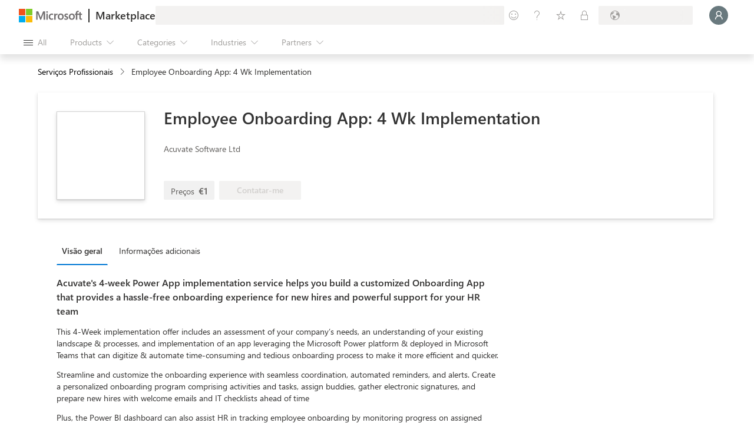

--- FILE ---
content_type: text/css
request_url: https://marketplace.microsoft.com/staticstorage/20260201.4/appSource/client.20260201.4.css
body_size: 78389
content:
/*! For license information please see https://marketplace.microsoft.com/NOTICE.txt */
@keyframes ms-motion-fadeOut{0%{opacity:1}to{opacity:0}}@keyframes ms-motion-scaleDownIn{0%{transform:scale(1.15)}to{transform:scale(1)}}@keyframes ms-motion-scaleDownOut{0%{transform:scale(1)}to{transform:scale(.9)}}@keyframes ms-motion-slideLeftOut{0%{transform:translate(0,0)}to{transform:translate(-48px)}}@keyframes ms-motion-slideRightOut{0%{transform:translate(0,0)}to{transform:translate(48px)}}@keyframes ms-motion-slideLeftIn{0%{transform:translate(48px)}to{transform:translate(0,0)}}@keyframes ms-motion-slideRightIn{0%{transform:translate(-48px)}to{transform:translate(0,0)}}@keyframes ms-motion-slideUpOut{0%{transform:translate(0,0)}to{transform:translateY(-48px)}}@keyframes ms-motion-slideDownOut{0%{transform:translate(0,0)}to{transform:translateY(48px)}}@keyframes ms-motion-slideUpIn{0%{transform:translateY(48px)}to{transform:translate(0,0)}}@keyframes ms-motion-slideDownIn{0%{transform:translateY(-48px)}to{transform:translate(0,0)}}.ms-motion-fadeIn{animation:.1s cubic-bezier(0,0,1,1) both ms-motion-fadeIn}.ms-motion-fadeOut{animation:.1s cubic-bezier(0,0,1,1) both ms-motion-fadeOut}.ms-motion-scaleDownIn{animation:.3s cubic-bezier(.1,.9,.2,1) both ms-motion-scaleDownIn,.1s cubic-bezier(0,0,1,1) both ms-motion-fadeIn}.ms-motion-scaleDownOut{animation:.3s cubic-bezier(.1,.9,.2,1) both ms-motion-scaleDownOut,.1s cubic-bezier(0,0,1,1) both ms-motion-fadeOut}[dir=ltr] .ms-motion-slideLeftOut{animation:.1s cubic-bezier(.9,.1,1,.2) both ms-motion-slideLeftOut,.1s cubic-bezier(0,0,1,1) both ms-motion-fadeOut}[dir=rtl] .ms-motion-slideLeftOut{animation:.1s cubic-bezier(.9,.1,1,.2) both ms-motion-slideRightOut,.1s cubic-bezier(0,0,1,1) both ms-motion-fadeOut}[dir=ltr] .ms-motion-slideRightOut{animation:.1s cubic-bezier(.9,.1,1,.2) both ms-motion-slideRightOut,.1s cubic-bezier(0,0,1,1) both ms-motion-fadeOut}[dir=rtl] .ms-motion-slideRightOut{animation:.1s cubic-bezier(.9,.1,1,.2) both ms-motion-slideLeftOut,.1s cubic-bezier(0,0,1,1) both ms-motion-fadeOut}[dir=ltr] .ms-motion-slideLeftIn{animation:.1s cubic-bezier(.1,.9,.2,1) both ms-motion-slideLeftIn,.1s cubic-bezier(0,0,1,1) both ms-motion-fadeIn}[dir=rtl] .ms-motion-slideLeftIn{animation:.1s cubic-bezier(.1,.9,.2,1) both ms-motion-slideRightIn,.1s cubic-bezier(0,0,1,1) both ms-motion-fadeIn}[dir=ltr] .ms-motion-slideRightIn{animation:.1s cubic-bezier(.1,.9,.2,1) both ms-motion-slideRightIn,.1s cubic-bezier(0,0,1,1) both ms-motion-fadeIn}[dir=rtl] .ms-motion-slideRightIn{animation:.1s cubic-bezier(.1,.9,.2,1) both ms-motion-slideLeftIn,.1s cubic-bezier(0,0,1,1) both ms-motion-fadeIn}.ms-motion-slideUpOut{animation:.1s cubic-bezier(.9,.1,1,.2) both ms-motion-slideUpOut,.1s cubic-bezier(0,0,1,1) both ms-motion-fadeOut}.ms-motion-slideDownOut{animation:.1s cubic-bezier(.9,.1,1,.2) both ms-motion-slideDownOut,.1s cubic-bezier(0,0,1,1) both ms-motion-fadeOut}.ms-motion-slideUpIn{animation:.1s cubic-bezier(.1,.9,.2,1) both ms-motion-slideUpIn,.1s cubic-bezier(0,0,1,1) both ms-motion-fadeIn}.ms-motion-slideDownIn{animation:.1s cubic-bezier(.1,.9,.2,1) both ms-motion-slideDownIn,.1s cubic-bezier(0,0,1,1) both ms-motion-fadeIn}.ms-BrandIcon--access.ms-BrandIcon--icon16{background-image:url(https://static2.sharepointonline.com/files/fabric/assets/brand-icons/product-fluent/png/access_16x1.png)}.ms-BrandIcon--access.ms-BrandIcon--icon48{background-image:url(https://static2.sharepointonline.com/files/fabric/assets/brand-icons/product-fluent/png/access_48x1.png)}.ms-BrandIcon--access.ms-BrandIcon--icon96{background-image:url(https://static2.sharepointonline.com/files/fabric/assets/brand-icons/product-fluent/png/access_96x1.png)}.ms-BrandIcon--excel.ms-BrandIcon--icon16{background-image:url(https://static2.sharepointonline.com/files/fabric/assets/brand-icons/product-fluent/png/excel_16x1.png)}.ms-BrandIcon--excel.ms-BrandIcon--icon48{background-image:url(https://static2.sharepointonline.com/files/fabric/assets/brand-icons/product-fluent/png/excel_48x1.png)}.ms-BrandIcon--excel.ms-BrandIcon--icon96{background-image:url(https://static2.sharepointonline.com/files/fabric/assets/brand-icons/product-fluent/png/excel_96x1.png)}.ms-BrandIcon--infopath.ms-BrandIcon--icon16{background-image:url(https://static2.sharepointonline.com/files/fabric/assets/brand-icons/product-fluent/png/infopath_16x1.png)}.ms-BrandIcon--infopath.ms-BrandIcon--icon48{background-image:url(https://static2.sharepointonline.com/files/fabric/assets/brand-icons/product-fluent/png/infopath_48x1.png)}.ms-BrandIcon--infopath.ms-BrandIcon--icon96{background-image:url(https://static2.sharepointonline.com/files/fabric/assets/brand-icons/product-fluent/png/infopath_96x1.png)}.ms-BrandIcon--office.ms-BrandIcon--icon16{background-image:url(https://static2.sharepointonline.com/files/fabric/assets/brand-icons/product-fluent/png/office_16x1.png)}.ms-BrandIcon--office.ms-BrandIcon--icon48{background-image:url(https://static2.sharepointonline.com/files/fabric/assets/brand-icons/product-fluent/png/office_48x1.png)}.ms-BrandIcon--office.ms-BrandIcon--icon96{background-image:url(https://static2.sharepointonline.com/files/fabric/assets/brand-icons/product-fluent/png/office_96x1.png)}.ms-BrandIcon--onedrive.ms-BrandIcon--icon16{background-image:url(https://static2.sharepointonline.com/files/fabric/assets/brand-icons/product-fluent/png/onedrive_16x1.png)}.ms-BrandIcon--onedrive.ms-BrandIcon--icon48{background-image:url(https://static2.sharepointonline.com/files/fabric/assets/brand-icons/product-fluent/png/onedrive_48x1.png)}.ms-BrandIcon--onedrive.ms-BrandIcon--icon96{background-image:url(https://static2.sharepointonline.com/files/fabric/assets/brand-icons/product-fluent/png/onedrive_96x1.png)}.ms-BrandIcon--onenote.ms-BrandIcon--icon16{background-image:url(https://static2.sharepointonline.com/files/fabric/assets/brand-icons/product-fluent/png/onenote_16x1.png)}.ms-BrandIcon--onenote.ms-BrandIcon--icon48{background-image:url(https://static2.sharepointonline.com/files/fabric/assets/brand-icons/product-fluent/png/onenote_48x1.png)}.ms-BrandIcon--onenote.ms-BrandIcon--icon96{background-image:url(https://static2.sharepointonline.com/files/fabric/assets/brand-icons/product-fluent/png/onenote_96x1.png)}.ms-BrandIcon--outlook.ms-BrandIcon--icon16{background-image:url(https://static2.sharepointonline.com/files/fabric/assets/brand-icons/product-fluent/png/outlook_16x1.png)}.ms-BrandIcon--outlook.ms-BrandIcon--icon48{background-image:url(https://static2.sharepointonline.com/files/fabric/assets/brand-icons/product-fluent/png/outlook_48x1.png)}.ms-BrandIcon--outlook.ms-BrandIcon--icon96{background-image:url(https://static2.sharepointonline.com/files/fabric/assets/brand-icons/product-fluent/png/outlook_96x1.png)}.ms-BrandIcon--powerpoint.ms-BrandIcon--icon16{background-image:url(https://static2.sharepointonline.com/files/fabric/assets/brand-icons/product-fluent/png/powerpoint_16x1.png)}.ms-BrandIcon--powerpoint.ms-BrandIcon--icon48{background-image:url(https://static2.sharepointonline.com/files/fabric/assets/brand-icons/product-fluent/png/powerpoint_48x1.png)}.ms-BrandIcon--powerpoint.ms-BrandIcon--icon96{background-image:url(https://static2.sharepointonline.com/files/fabric/assets/brand-icons/product-fluent/png/powerpoint_96x1.png)}.ms-BrandIcon--project.ms-BrandIcon--icon16{background-image:url(https://static2.sharepointonline.com/files/fabric/assets/brand-icons/product-fluent/png/project_16x1.png)}.ms-BrandIcon--project.ms-BrandIcon--icon48{background-image:url(https://static2.sharepointonline.com/files/fabric/assets/brand-icons/product-fluent/png/project_48x1.png)}.ms-BrandIcon--project.ms-BrandIcon--icon96{background-image:url(https://static2.sharepointonline.com/files/fabric/assets/brand-icons/product-fluent/png/project_96x1.png)}.ms-BrandIcon--sharepoint.ms-BrandIcon--icon16{background-image:url(https://static2.sharepointonline.com/files/fabric/assets/brand-icons/product-fluent/png/sharepoint_16x1.png)}.ms-BrandIcon--sharepoint.ms-BrandIcon--icon48{background-image:url(https://static2.sharepointonline.com/files/fabric/assets/brand-icons/product-fluent/png/sharepoint_48x1.png)}.ms-BrandIcon--sharepoint.ms-BrandIcon--icon96{background-image:url(https://static2.sharepointonline.com/files/fabric/assets/brand-icons/product-fluent/png/sharepoint_96x1.png)}.ms-BrandIcon--teams.ms-BrandIcon--icon16{background-image:url(https://static2.sharepointonline.com/files/fabric/assets/brand-icons/product-fluent/png/teams_16x1.png)}.ms-BrandIcon--teams.ms-BrandIcon--icon48{background-image:url(https://static2.sharepointonline.com/files/fabric/assets/brand-icons/product-fluent/png/teams_48x1.png)}.ms-BrandIcon--teams.ms-BrandIcon--icon96{background-image:url(https://static2.sharepointonline.com/files/fabric/assets/brand-icons/product-fluent/png/teams_96x1.png)}.ms-BrandIcon--visio.ms-BrandIcon--icon16{background-image:url(https://static2.sharepointonline.com/files/fabric/assets/brand-icons/product-fluent/png/visio_16x1.png)}.ms-BrandIcon--visio.ms-BrandIcon--icon48{background-image:url(https://static2.sharepointonline.com/files/fabric/assets/brand-icons/product-fluent/png/visio_48x1.png)}.ms-BrandIcon--visio.ms-BrandIcon--icon96{background-image:url(https://static2.sharepointonline.com/files/fabric/assets/brand-icons/product-fluent/png/visio_96x1.png)}.ms-BrandIcon--word.ms-BrandIcon--icon16{background-image:url(https://static2.sharepointonline.com/files/fabric/assets/brand-icons/product-fluent/png/word_16x1.png)}.ms-BrandIcon--word.ms-BrandIcon--icon48{background-image:url(https://static2.sharepointonline.com/files/fabric/assets/brand-icons/product-fluent/png/word_48x1.png)}.ms-BrandIcon--word.ms-BrandIcon--icon96{background-image:url(https://static2.sharepointonline.com/files/fabric/assets/brand-icons/product-fluent/png/word_96x1.png)}.ms-BrandIcon--accdb.ms-BrandIcon--icon16{background-image:url(https://spoprod-a.akamaihd.net/files/fabric/assets/item-types-fluent/16/accdb.png)}.ms-BrandIcon--accdb.ms-BrandIcon--icon48{background-image:url(https://spoprod-a.akamaihd.net/files/fabric/assets/item-types-fluent/48/accdb.png)}.ms-BrandIcon--accdb.ms-BrandIcon--icon96{background-image:url(https://spoprod-a.akamaihd.net/files/fabric/assets/item-types-fluent/96/accdb.png)}.ms-BrandIcon--archive.ms-BrandIcon--icon16{background-image:url(https://spoprod-a.akamaihd.net/files/fabric/assets/item-types-fluent/16/archive.png)}.ms-BrandIcon--archive.ms-BrandIcon--icon48{background-image:url(https://spoprod-a.akamaihd.net/files/fabric/assets/item-types-fluent/48/archive.png)}.ms-BrandIcon--archive.ms-BrandIcon--icon96{background-image:url(https://spoprod-a.akamaihd.net/files/fabric/assets/item-types-fluent/96/archive.png)}.ms-BrandIcon--audio.ms-BrandIcon--icon16{background-image:url(https://spoprod-a.akamaihd.net/files/fabric/assets/item-types-fluent/16/audio.png)}.ms-BrandIcon--audio.ms-BrandIcon--icon48{background-image:url(https://spoprod-a.akamaihd.net/files/fabric/assets/item-types-fluent/48/audio.png)}.ms-BrandIcon--audio.ms-BrandIcon--icon96{background-image:url(https://spoprod-a.akamaihd.net/files/fabric/assets/item-types-fluent/96/audio.png)}.ms-BrandIcon--code.ms-BrandIcon--icon16{background-image:url(https://spoprod-a.akamaihd.net/files/fabric/assets/item-types-fluent/16/code.png)}.ms-BrandIcon--code.ms-BrandIcon--icon48{background-image:url(https://spoprod-a.akamaihd.net/files/fabric/assets/item-types-fluent/48/code.png)}.ms-BrandIcon--code.ms-BrandIcon--icon96{background-image:url(https://spoprod-a.akamaihd.net/files/fabric/assets/item-types-fluent/96/code.png)}.ms-BrandIcon--csv.ms-BrandIcon--icon16{background-image:url(https://spoprod-a.akamaihd.net/files/fabric/assets/item-types-fluent/16/csv.png)}.ms-BrandIcon--csv.ms-BrandIcon--icon48{background-image:url(https://spoprod-a.akamaihd.net/files/fabric/assets/item-types-fluent/48/csv.png)}.ms-BrandIcon--csv.ms-BrandIcon--icon96{background-image:url(https://spoprod-a.akamaihd.net/files/fabric/assets/item-types-fluent/96/csv.png)}.ms-BrandIcon--docset.ms-BrandIcon--icon16{background-image:url(https://spoprod-a.akamaihd.net/files/fabric/assets/item-types-fluent/16/docset.png)}.ms-BrandIcon--docset.ms-BrandIcon--icon48{background-image:url(https://spoprod-a.akamaihd.net/files/fabric/assets/item-types-fluent/48/docset.png)}.ms-BrandIcon--docset.ms-BrandIcon--icon96{background-image:url(https://spoprod-a.akamaihd.net/files/fabric/assets/item-types-fluent/96/docset.png)}.ms-BrandIcon--docx.ms-BrandIcon--icon16{background-image:url(https://spoprod-a.akamaihd.net/files/fabric/assets/item-types-fluent/16/docx.png)}.ms-BrandIcon--docx.ms-BrandIcon--icon48{background-image:url(https://spoprod-a.akamaihd.net/files/fabric/assets/item-types-fluent/48/docx.png)}.ms-BrandIcon--docx.ms-BrandIcon--icon96{background-image:url(https://spoprod-a.akamaihd.net/files/fabric/assets/item-types-fluent/96/docx.png)}.ms-BrandIcon--dotx.ms-BrandIcon--icon16{background-image:url(https://spoprod-a.akamaihd.net/files/fabric/assets/item-types-fluent/16/dotx.png)}.ms-BrandIcon--dotx.ms-BrandIcon--icon48{background-image:url(https://spoprod-a.akamaihd.net/files/fabric/assets/item-types-fluent/48/dotx.png)}.ms-BrandIcon--dotx.ms-BrandIcon--icon96{background-image:url(https://spoprod-a.akamaihd.net/files/fabric/assets/item-types-fluent/96/dotx.png)}.ms-BrandIcon--email.ms-BrandIcon--icon16{background-image:url(https://spoprod-a.akamaihd.net/files/fabric/assets/item-types-fluent/16/email.png)}.ms-BrandIcon--email.ms-BrandIcon--icon48{background-image:url(https://spoprod-a.akamaihd.net/files/fabric/assets/item-types-fluent/48/email.png)}.ms-BrandIcon--email.ms-BrandIcon--icon96{background-image:url(https://spoprod-a.akamaihd.net/files/fabric/assets/item-types-fluent/96/email.png)}.ms-BrandIcon--exe.ms-BrandIcon--icon16{background-image:url(https://spoprod-a.akamaihd.net/files/fabric/assets/item-types-fluent/16/exe.png)}.ms-BrandIcon--exe.ms-BrandIcon--icon48{background-image:url(https://spoprod-a.akamaihd.net/files/fabric/assets/item-types-fluent/48/exe.png)}.ms-BrandIcon--exe.ms-BrandIcon--icon96{background-image:url(https://spoprod-a.akamaihd.net/files/fabric/assets/item-types-fluent/96/exe.png)}.ms-BrandIcon--folder.ms-BrandIcon--icon16{background-image:url(https://spoprod-a.akamaihd.net/files/fabric/assets/item-types-fluent/16/folder.png)}.ms-BrandIcon--folder.ms-BrandIcon--icon48{background-image:url(https://spoprod-a.akamaihd.net/files/fabric/assets/item-types-fluent/48/folder.png)}.ms-BrandIcon--folder.ms-BrandIcon--icon96{background-image:url(https://spoprod-a.akamaihd.net/files/fabric/assets/item-types-fluent/96/folder.png)}.ms-BrandIcon--font.ms-BrandIcon--icon16{background-image:url(https://spoprod-a.akamaihd.net/files/fabric/assets/item-types-fluent/16/font.png)}.ms-BrandIcon--font.ms-BrandIcon--icon48{background-image:url(https://spoprod-a.akamaihd.net/files/fabric/assets/item-types-fluent/48/font.png)}.ms-BrandIcon--font.ms-BrandIcon--icon96{background-image:url(https://spoprod-a.akamaihd.net/files/fabric/assets/item-types-fluent/96/font.png)}.ms-BrandIcon--genericfile.ms-BrandIcon--icon16{background-image:url(https://spoprod-a.akamaihd.net/files/fabric/assets/item-types-fluent/16/genericfile.png)}.ms-BrandIcon--genericfile.ms-BrandIcon--icon48{background-image:url(https://spoprod-a.akamaihd.net/files/fabric/assets/item-types-fluent/48/genericfile.png)}.ms-BrandIcon--genericfile.ms-BrandIcon--icon96{background-image:url(https://spoprod-a.akamaihd.net/files/fabric/assets/item-types-fluent/96/genericfile.png)}.ms-BrandIcon--html.ms-BrandIcon--icon16{background-image:url(https://spoprod-a.akamaihd.net/files/fabric/assets/item-types-fluent/16/html.png)}.ms-BrandIcon--html.ms-BrandIcon--icon48{background-image:url(https://spoprod-a.akamaihd.net/files/fabric/assets/item-types-fluent/48/html.png)}.ms-BrandIcon--html.ms-BrandIcon--icon96{background-image:url(https://spoprod-a.akamaihd.net/files/fabric/assets/item-types-fluent/96/html.png)}.ms-BrandIcon--link.ms-BrandIcon--icon16{background-image:url(https://spoprod-a.akamaihd.net/files/fabric/assets/item-types-fluent/16/link.png)}.ms-BrandIcon--link.ms-BrandIcon--icon48{background-image:url(https://spoprod-a.akamaihd.net/files/fabric/assets/item-types-fluent/48/link.png)}.ms-BrandIcon--link.ms-BrandIcon--icon96{background-image:url(https://spoprod-a.akamaihd.net/files/fabric/assets/item-types-fluent/96/link.png)}.ms-BrandIcon--listitem.ms-BrandIcon--icon16{background-image:url(https://spoprod-a.akamaihd.net/files/fabric/assets/item-types-fluent/16/listitem.png)}.ms-BrandIcon--listitem.ms-BrandIcon--icon48{background-image:url(https://spoprod-a.akamaihd.net/files/fabric/assets/item-types-fluent/48/listitem.png)}.ms-BrandIcon--listitem.ms-BrandIcon--icon96{background-image:url(https://spoprod-a.akamaihd.net/files/fabric/assets/item-types-fluent/96/listitem.png)}.ms-BrandIcon--model.ms-BrandIcon--icon16{background-image:url(https://spoprod-a.akamaihd.net/files/fabric/assets/item-types-fluent/16/model.png)}.ms-BrandIcon--model.ms-BrandIcon--icon48{background-image:url(https://spoprod-a.akamaihd.net/files/fabric/assets/item-types-fluent/48/model.png)}.ms-BrandIcon--model.ms-BrandIcon--icon96{background-image:url(https://spoprod-a.akamaihd.net/files/fabric/assets/item-types-fluent/96/model.png)}.ms-BrandIcon--mpp.ms-BrandIcon--icon16{background-image:url(https://spoprod-a.akamaihd.net/files/fabric/assets/item-types-fluent/16/mpp.png)}.ms-BrandIcon--mpp.ms-BrandIcon--icon48{background-image:url(https://spoprod-a.akamaihd.net/files/fabric/assets/item-types-fluent/48/mpp.png)}.ms-BrandIcon--mpp.ms-BrandIcon--icon96{background-image:url(https://spoprod-a.akamaihd.net/files/fabric/assets/item-types-fluent/96/mpp.png)}.ms-BrandIcon--mpt.ms-BrandIcon--icon16{background-image:url(https://spoprod-a.akamaihd.net/files/fabric/assets/item-types-fluent/16/mpt.png)}.ms-BrandIcon--mpt.ms-BrandIcon--icon48{background-image:url(https://spoprod-a.akamaihd.net/files/fabric/assets/item-types-fluent/48/mpt.png)}.ms-BrandIcon--mpt.ms-BrandIcon--icon96{background-image:url(https://spoprod-a.akamaihd.net/files/fabric/assets/item-types-fluent/96/mpt.png)}.ms-BrandIcon--odp.ms-BrandIcon--icon16{background-image:url(https://spoprod-a.akamaihd.net/files/fabric/assets/item-types-fluent/16/odp.png)}.ms-BrandIcon--odp.ms-BrandIcon--icon48{background-image:url(https://spoprod-a.akamaihd.net/files/fabric/assets/item-types-fluent/48/odp.png)}.ms-BrandIcon--odp.ms-BrandIcon--icon96{background-image:url(https://spoprod-a.akamaihd.net/files/fabric/assets/item-types-fluent/96/odp.png)}.ms-BrandIcon--ods.ms-BrandIcon--icon16{background-image:url(https://spoprod-a.akamaihd.net/files/fabric/assets/item-types-fluent/16/ods.png)}.ms-BrandIcon--ods.ms-BrandIcon--icon48{background-image:url(https://spoprod-a.akamaihd.net/files/fabric/assets/item-types-fluent/48/ods.png)}.ms-BrandIcon--ods.ms-BrandIcon--icon96{background-image:url(https://spoprod-a.akamaihd.net/files/fabric/assets/item-types-fluent/96/ods.png)}.ms-BrandIcon--odt.ms-BrandIcon--icon16{background-image:url(https://spoprod-a.akamaihd.net/files/fabric/assets/item-types-fluent/16/odt.png)}.ms-BrandIcon--odt.ms-BrandIcon--icon48{background-image:url(https://spoprod-a.akamaihd.net/files/fabric/assets/item-types-fluent/48/odt.png)}.ms-BrandIcon--odt.ms-BrandIcon--icon96{background-image:url(https://spoprod-a.akamaihd.net/files/fabric/assets/item-types-fluent/96/odt.png)}.ms-BrandIcon--one.ms-BrandIcon--icon16{background-image:url(https://spoprod-a.akamaihd.net/files/fabric/assets/item-types-fluent/16/one.png)}.ms-BrandIcon--one.ms-BrandIcon--icon48{background-image:url(https://spoprod-a.akamaihd.net/files/fabric/assets/item-types-fluent/48/one.png)}.ms-BrandIcon--one.ms-BrandIcon--icon96{background-image:url(https://spoprod-a.akamaihd.net/files/fabric/assets/item-types-fluent/96/one.png)}.ms-BrandIcon--onetoc.ms-BrandIcon--icon16{background-image:url(https://spoprod-a.akamaihd.net/files/fabric/assets/item-types-fluent/16/onetoc.png)}.ms-BrandIcon--onetoc.ms-BrandIcon--icon48{background-image:url(https://spoprod-a.akamaihd.net/files/fabric/assets/item-types-fluent/48/onetoc.png)}.ms-BrandIcon--onetoc.ms-BrandIcon--icon96{background-image:url(https://spoprod-a.akamaihd.net/files/fabric/assets/item-types-fluent/96/onetoc.png)}.ms-BrandIcon--pdf.ms-BrandIcon--icon16{background-image:url(https://spoprod-a.akamaihd.net/files/fabric/assets/item-types-fluent/16/pdf.png)}.ms-BrandIcon--pdf.ms-BrandIcon--icon48{background-image:url(https://spoprod-a.akamaihd.net/files/fabric/assets/item-types-fluent/48/pdf.png)}.ms-BrandIcon--pdf.ms-BrandIcon--icon96{background-image:url(https://spoprod-a.akamaihd.net/files/fabric/assets/item-types-fluent/96/pdf.png)}.ms-BrandIcon--photo.ms-BrandIcon--icon16{background-image:url(https://spoprod-a.akamaihd.net/files/fabric/assets/item-types-fluent/16/photo.png)}.ms-BrandIcon--photo.ms-BrandIcon--icon48{background-image:url(https://spoprod-a.akamaihd.net/files/fabric/assets/item-types-fluent/48/photo.png)}.ms-BrandIcon--photo.ms-BrandIcon--icon96{background-image:url(https://spoprod-a.akamaihd.net/files/fabric/assets/item-types-fluent/96/photo.png)}.ms-BrandIcon--potx.ms-BrandIcon--icon16{background-image:url(https://spoprod-a.akamaihd.net/files/fabric/assets/item-types-fluent/16/potx.png)}.ms-BrandIcon--potx.ms-BrandIcon--icon48{background-image:url(https://spoprod-a.akamaihd.net/files/fabric/assets/item-types-fluent/48/potx.png)}.ms-BrandIcon--potx.ms-BrandIcon--icon96{background-image:url(https://spoprod-a.akamaihd.net/files/fabric/assets/item-types-fluent/96/potx.png)}.ms-BrandIcon--ppsx.ms-BrandIcon--icon16{background-image:url(https://spoprod-a.akamaihd.net/files/fabric/assets/item-types-fluent/16/ppsx.png)}.ms-BrandIcon--ppsx.ms-BrandIcon--icon48{background-image:url(https://spoprod-a.akamaihd.net/files/fabric/assets/item-types-fluent/48/ppsx.png)}.ms-BrandIcon--ppsx.ms-BrandIcon--icon96{background-image:url(https://spoprod-a.akamaihd.net/files/fabric/assets/item-types-fluent/96/ppsx.png)}.ms-BrandIcon--pptx.ms-BrandIcon--icon16{background-image:url(https://spoprod-a.akamaihd.net/files/fabric/assets/item-types-fluent/16/pptx.png)}.ms-BrandIcon--pptx.ms-BrandIcon--icon48{background-image:url(https://spoprod-a.akamaihd.net/files/fabric/assets/item-types-fluent/48/pptx.png)}.ms-BrandIcon--pptx.ms-BrandIcon--icon96{background-image:url(https://spoprod-a.akamaihd.net/files/fabric/assets/item-types-fluent/96/pptx.png)}.ms-BrandIcon--pub.ms-BrandIcon--icon16{background-image:url(https://spoprod-a.akamaihd.net/files/fabric/assets/item-types-fluent/16/pub.png)}.ms-BrandIcon--pub.ms-BrandIcon--icon48{background-image:url(https://spoprod-a.akamaihd.net/files/fabric/assets/item-types-fluent/48/pub.png)}.ms-BrandIcon--pub.ms-BrandIcon--icon96{background-image:url(https://spoprod-a.akamaihd.net/files/fabric/assets/item-types-fluent/96/pub.png)}.ms-BrandIcon--rtf.ms-BrandIcon--icon16{background-image:url(https://spoprod-a.akamaihd.net/files/fabric/assets/item-types-fluent/16/rtf.png)}.ms-BrandIcon--rtf.ms-BrandIcon--icon48{background-image:url(https://spoprod-a.akamaihd.net/files/fabric/assets/item-types-fluent/48/rtf.png)}.ms-BrandIcon--rtf.ms-BrandIcon--icon96{background-image:url(https://spoprod-a.akamaihd.net/files/fabric/assets/item-types-fluent/96/rtf.png)}.ms-BrandIcon--sharedfolder.ms-BrandIcon--icon16{background-image:url(https://spoprod-a.akamaihd.net/files/fabric/assets/item-types-fluent/16/sharedfolder.png)}.ms-BrandIcon--sharedfolder.ms-BrandIcon--icon48{background-image:url(https://spoprod-a.akamaihd.net/files/fabric/assets/item-types-fluent/48/sharedfolder.png)}.ms-BrandIcon--sharedfolder.ms-BrandIcon--icon96{background-image:url(https://spoprod-a.akamaihd.net/files/fabric/assets/item-types-fluent/96/sharedfolder.png)}.ms-BrandIcon--spo.ms-BrandIcon--icon16{background-image:url(https://spoprod-a.akamaihd.net/files/fabric/assets/item-types-fluent/16/spo.png)}.ms-BrandIcon--spo.ms-BrandIcon--icon48{background-image:url(https://spoprod-a.akamaihd.net/files/fabric/assets/item-types-fluent/48/spo.png)}.ms-BrandIcon--spo.ms-BrandIcon--icon96{background-image:url(https://spoprod-a.akamaihd.net/files/fabric/assets/item-types-fluent/96/spo.png)}.ms-BrandIcon--sysfile.ms-BrandIcon--icon16{background-image:url(https://spoprod-a.akamaihd.net/files/fabric/assets/item-types-fluent/16/sysfile.png)}.ms-BrandIcon--sysfile.ms-BrandIcon--icon48{background-image:url(https://spoprod-a.akamaihd.net/files/fabric/assets/item-types-fluent/48/sysfile.png)}.ms-BrandIcon--sysfile.ms-BrandIcon--icon96{background-image:url(https://spoprod-a.akamaihd.net/files/fabric/assets/item-types-fluent/96/sysfile.png)}.ms-BrandIcon--txt.ms-BrandIcon--icon16{background-image:url(https://spoprod-a.akamaihd.net/files/fabric/assets/item-types-fluent/16/txt.png)}.ms-BrandIcon--txt.ms-BrandIcon--icon48{background-image:url(https://spoprod-a.akamaihd.net/files/fabric/assets/item-types-fluent/48/txt.png)}.ms-BrandIcon--txt.ms-BrandIcon--icon96{background-image:url(https://spoprod-a.akamaihd.net/files/fabric/assets/item-types-fluent/96/txt.png)}.ms-BrandIcon--vector.ms-BrandIcon--icon16{background-image:url(https://spoprod-a.akamaihd.net/files/fabric/assets/item-types-fluent/16/vector.png)}.ms-BrandIcon--vector.ms-BrandIcon--icon48{background-image:url(https://spoprod-a.akamaihd.net/files/fabric/assets/item-types-fluent/48/vector.png)}.ms-BrandIcon--vector.ms-BrandIcon--icon96{background-image:url(https://spoprod-a.akamaihd.net/files/fabric/assets/item-types-fluent/96/vector.png)}.ms-BrandIcon--video.ms-BrandIcon--icon16{background-image:url(https://spoprod-a.akamaihd.net/files/fabric/assets/item-types-fluent/16/video.png)}.ms-BrandIcon--video.ms-BrandIcon--icon48{background-image:url(https://spoprod-a.akamaihd.net/files/fabric/assets/item-types-fluent/48/video.png)}.ms-BrandIcon--video.ms-BrandIcon--icon96{background-image:url(https://spoprod-a.akamaihd.net/files/fabric/assets/item-types-fluent/96/video.png)}.ms-BrandIcon--vsdx.ms-BrandIcon--icon16{background-image:url(https://spoprod-a.akamaihd.net/files/fabric/assets/item-types-fluent/16/vsdx.png)}.ms-BrandIcon--vsdx.ms-BrandIcon--icon48{background-image:url(https://spoprod-a.akamaihd.net/files/fabric/assets/item-types-fluent/48/vsdx.png)}.ms-BrandIcon--vsdx.ms-BrandIcon--icon96{background-image:url(https://spoprod-a.akamaihd.net/files/fabric/assets/item-types-fluent/96/vsdx.png)}.ms-BrandIcon--vssx.ms-BrandIcon--icon16{background-image:url(https://spoprod-a.akamaihd.net/files/fabric/assets/item-types-fluent/16/vssx.png)}.ms-BrandIcon--vssx.ms-BrandIcon--icon48{background-image:url(https://spoprod-a.akamaihd.net/files/fabric/assets/item-types-fluent/48/vssx.png)}.ms-BrandIcon--vssx.ms-BrandIcon--icon96{background-image:url(https://spoprod-a.akamaihd.net/files/fabric/assets/item-types-fluent/96/vssx.png)}.ms-BrandIcon--vstx.ms-BrandIcon--icon16{background-image:url(https://spoprod-a.akamaihd.net/files/fabric/assets/item-types-fluent/16/vstx.png)}.ms-BrandIcon--vstx.ms-BrandIcon--icon48{background-image:url(https://spoprod-a.akamaihd.net/files/fabric/assets/item-types-fluent/48/vstx.png)}.ms-BrandIcon--vstx.ms-BrandIcon--icon96{background-image:url(https://spoprod-a.akamaihd.net/files/fabric/assets/item-types-fluent/96/vstx.png)}.ms-BrandIcon--xlsx.ms-BrandIcon--icon16{background-image:url(https://spoprod-a.akamaihd.net/files/fabric/assets/item-types-fluent/16/xlsx.png)}.ms-BrandIcon--xlsx.ms-BrandIcon--icon48{background-image:url(https://spoprod-a.akamaihd.net/files/fabric/assets/item-types-fluent/48/xlsx.png)}.ms-BrandIcon--xlsx.ms-BrandIcon--icon96{background-image:url(https://spoprod-a.akamaihd.net/files/fabric/assets/item-types-fluent/96/xlsx.png)}.ms-BrandIcon--xltx.ms-BrandIcon--icon16{background-image:url(https://spoprod-a.akamaihd.net/files/fabric/assets/item-types-fluent/16/xltx.png)}.ms-BrandIcon--xltx.ms-BrandIcon--icon48{background-image:url(https://spoprod-a.akamaihd.net/files/fabric/assets/item-types-fluent/48/xltx.png)}.ms-BrandIcon--xltx.ms-BrandIcon--icon96{background-image:url(https://spoprod-a.akamaihd.net/files/fabric/assets/item-types-fluent/96/xltx.png)}.ms-BrandIcon--xml.ms-BrandIcon--icon16{background-image:url(https://spoprod-a.akamaihd.net/files/fabric/assets/item-types-fluent/16/xml.png)}.ms-BrandIcon--xml.ms-BrandIcon--icon48{background-image:url(https://spoprod-a.akamaihd.net/files/fabric/assets/item-types-fluent/48/xml.png)}.ms-BrandIcon--xml.ms-BrandIcon--icon96{background-image:url(https://spoprod-a.akamaihd.net/files/fabric/assets/item-types-fluent/96/xml.png)}.ms-BrandIcon--xsn.ms-BrandIcon--icon16{background-image:url(https://spoprod-a.akamaihd.net/files/fabric/assets/item-types-fluent/16/xsn.png)}.ms-BrandIcon--xsn.ms-BrandIcon--icon48{background-image:url(https://spoprod-a.akamaihd.net/files/fabric/assets/item-types-fluent/48/xsn.png)}.ms-BrandIcon--xsn.ms-BrandIcon--icon96{background-image:url(https://spoprod-a.akamaihd.net/files/fabric/assets/item-types-fluent/96/xsn.png)}.ms-BrandIcon--zip.ms-BrandIcon--icon16{background-image:url(https://spoprod-a.akamaihd.net/files/fabric/assets/item-types-fluent/16/zip.png)}.ms-BrandIcon--zip.ms-BrandIcon--icon48{background-image:url(https://spoprod-a.akamaihd.net/files/fabric/assets/item-types-fluent/48/zip.png)}.ms-BrandIcon--zip.ms-BrandIcon--icon96{background-image:url(https://spoprod-a.akamaihd.net/files/fabric/assets/item-types-fluent/96/zip.png)}.ms-BrandIcon--icon16{background-size:100% 100%;width:16px;height:16px}.ms-BrandIcon--icon48{background-size:100% 100%;width:48px;height:48px}.ms-BrandIcon--icon96{background-size:100% 100%;width:96px;height:96px}@media only screen and (-webkit-min-device-pixel-ratio:1.5),only screen and (min-resolution:144dpi){.ms-BrandIcon--access.ms-BrandIcon--icon16{background-image:url(https://static2.sharepointonline.com/files/fabric/assets/brand-icons/product-fluent/png/access_16x1_5.png)}.ms-BrandIcon--access.ms-BrandIcon--icon48{background-image:url(https://static2.sharepointonline.com/files/fabric/assets/brand-icons/product-fluent/png/access_48x1_5.png)}.ms-BrandIcon--access.ms-BrandIcon--icon96{background-image:url(https://static2.sharepointonline.com/files/fabric/assets/brand-icons/product-fluent/png/access_96x1_5.png)}.ms-BrandIcon--excel.ms-BrandIcon--icon16{background-image:url(https://static2.sharepointonline.com/files/fabric/assets/brand-icons/product-fluent/png/excel_16x1_5.png)}.ms-BrandIcon--excel.ms-BrandIcon--icon48{background-image:url(https://static2.sharepointonline.com/files/fabric/assets/brand-icons/product-fluent/png/excel_48x1_5.png)}.ms-BrandIcon--excel.ms-BrandIcon--icon96{background-image:url(https://static2.sharepointonline.com/files/fabric/assets/brand-icons/product-fluent/png/excel_96x1_5.png)}.ms-BrandIcon--infopath.ms-BrandIcon--icon16{background-image:url(https://static2.sharepointonline.com/files/fabric/assets/brand-icons/product-fluent/png/infopath_16x1_5.png)}.ms-BrandIcon--infopath.ms-BrandIcon--icon48{background-image:url(https://static2.sharepointonline.com/files/fabric/assets/brand-icons/product-fluent/png/infopath_48x1_5.png)}.ms-BrandIcon--infopath.ms-BrandIcon--icon96{background-image:url(https://static2.sharepointonline.com/files/fabric/assets/brand-icons/product-fluent/png/infopath_96x1_5.png)}.ms-BrandIcon--office.ms-BrandIcon--icon16{background-image:url(https://static2.sharepointonline.com/files/fabric/assets/brand-icons/product-fluent/png/office_16x1_5.png)}.ms-BrandIcon--office.ms-BrandIcon--icon48{background-image:url(https://static2.sharepointonline.com/files/fabric/assets/brand-icons/product-fluent/png/office_48x1_5.png)}.ms-BrandIcon--office.ms-BrandIcon--icon96{background-image:url(https://static2.sharepointonline.com/files/fabric/assets/brand-icons/product-fluent/png/office_96x1_5.png)}.ms-BrandIcon--onedrive.ms-BrandIcon--icon16{background-image:url(https://static2.sharepointonline.com/files/fabric/assets/brand-icons/product-fluent/png/onedrive_16x1_5.png)}.ms-BrandIcon--onedrive.ms-BrandIcon--icon48{background-image:url(https://static2.sharepointonline.com/files/fabric/assets/brand-icons/product-fluent/png/onedrive_48x1_5.png)}.ms-BrandIcon--onedrive.ms-BrandIcon--icon96{background-image:url(https://static2.sharepointonline.com/files/fabric/assets/brand-icons/product-fluent/png/onedrive_96x1_5.png)}.ms-BrandIcon--onenote.ms-BrandIcon--icon16{background-image:url(https://static2.sharepointonline.com/files/fabric/assets/brand-icons/product-fluent/png/onenote_16x1_5.png)}.ms-BrandIcon--onenote.ms-BrandIcon--icon48{background-image:url(https://static2.sharepointonline.com/files/fabric/assets/brand-icons/product-fluent/png/onenote_48x1_5.png)}.ms-BrandIcon--onenote.ms-BrandIcon--icon96{background-image:url(https://static2.sharepointonline.com/files/fabric/assets/brand-icons/product-fluent/png/onenote_96x1_5.png)}.ms-BrandIcon--outlook.ms-BrandIcon--icon16{background-image:url(https://static2.sharepointonline.com/files/fabric/assets/brand-icons/product-fluent/png/outlook_16x1_5.png)}.ms-BrandIcon--outlook.ms-BrandIcon--icon48{background-image:url(https://static2.sharepointonline.com/files/fabric/assets/brand-icons/product-fluent/png/outlook_48x1_5.png)}.ms-BrandIcon--outlook.ms-BrandIcon--icon96{background-image:url(https://static2.sharepointonline.com/files/fabric/assets/brand-icons/product-fluent/png/outlook_96x1_5.png)}.ms-BrandIcon--powerpoint.ms-BrandIcon--icon16{background-image:url(https://static2.sharepointonline.com/files/fabric/assets/brand-icons/product-fluent/png/powerpoint_16x1_5.png)}.ms-BrandIcon--powerpoint.ms-BrandIcon--icon48{background-image:url(https://static2.sharepointonline.com/files/fabric/assets/brand-icons/product-fluent/png/powerpoint_48x1_5.png)}.ms-BrandIcon--powerpoint.ms-BrandIcon--icon96{background-image:url(https://static2.sharepointonline.com/files/fabric/assets/brand-icons/product-fluent/png/powerpoint_96x1_5.png)}.ms-BrandIcon--project.ms-BrandIcon--icon16{background-image:url(https://static2.sharepointonline.com/files/fabric/assets/brand-icons/product-fluent/png/project_16x1_5.png)}.ms-BrandIcon--project.ms-BrandIcon--icon48{background-image:url(https://static2.sharepointonline.com/files/fabric/assets/brand-icons/product-fluent/png/project_48x1_5.png)}.ms-BrandIcon--project.ms-BrandIcon--icon96{background-image:url(https://static2.sharepointonline.com/files/fabric/assets/brand-icons/product-fluent/png/project_96x1_5.png)}.ms-BrandIcon--sharepoint.ms-BrandIcon--icon16{background-image:url(https://static2.sharepointonline.com/files/fabric/assets/brand-icons/product-fluent/png/sharepoint_16x1_5.png)}.ms-BrandIcon--sharepoint.ms-BrandIcon--icon48{background-image:url(https://static2.sharepointonline.com/files/fabric/assets/brand-icons/product-fluent/png/sharepoint_48x1_5.png)}.ms-BrandIcon--sharepoint.ms-BrandIcon--icon96{background-image:url(https://static2.sharepointonline.com/files/fabric/assets/brand-icons/product-fluent/png/sharepoint_96x1_5.png)}.ms-BrandIcon--teams.ms-BrandIcon--icon16{background-image:url(https://static2.sharepointonline.com/files/fabric/assets/brand-icons/product-fluent/png/teams_16x1_5.png)}.ms-BrandIcon--teams.ms-BrandIcon--icon48{background-image:url(https://static2.sharepointonline.com/files/fabric/assets/brand-icons/product-fluent/png/teams_48x1_5.png)}.ms-BrandIcon--teams.ms-BrandIcon--icon96{background-image:url(https://static2.sharepointonline.com/files/fabric/assets/brand-icons/product-fluent/png/teams_96x1_5.png)}.ms-BrandIcon--visio.ms-BrandIcon--icon16{background-image:url(https://static2.sharepointonline.com/files/fabric/assets/brand-icons/product-fluent/png/visio_16x1_5.png)}.ms-BrandIcon--visio.ms-BrandIcon--icon48{background-image:url(https://static2.sharepointonline.com/files/fabric/assets/brand-icons/product-fluent/png/visio_48x1_5.png)}.ms-BrandIcon--visio.ms-BrandIcon--icon96{background-image:url(https://static2.sharepointonline.com/files/fabric/assets/brand-icons/product-fluent/png/visio_96x1_5.png)}.ms-BrandIcon--word.ms-BrandIcon--icon16{background-image:url(https://static2.sharepointonline.com/files/fabric/assets/brand-icons/product-fluent/png/word_16x1_5.png)}.ms-BrandIcon--word.ms-BrandIcon--icon48{background-image:url(https://static2.sharepointonline.com/files/fabric/assets/brand-icons/product-fluent/png/word_48x1_5.png)}.ms-BrandIcon--word.ms-BrandIcon--icon96{background-image:url(https://static2.sharepointonline.com/files/fabric/assets/brand-icons/product-fluent/png/word_96x1_5.png)}.ms-BrandIcon--accdb.ms-BrandIcon--icon16{background-image:url(https://spoprod-a.akamaihd.net/files/fabric/assets/item-types-fluent/16_1.5x/accdb.png)}.ms-BrandIcon--accdb.ms-BrandIcon--icon48{background-image:url(https://spoprod-a.akamaihd.net/files/fabric/assets/item-types-fluent/48_1.5x/accdb.png)}.ms-BrandIcon--accdb.ms-BrandIcon--icon96{background-image:url(https://spoprod-a.akamaihd.net/files/fabric/assets/item-types-fluent/96_1.5x/accdb.png)}.ms-BrandIcon--archive.ms-BrandIcon--icon16{background-image:url(https://spoprod-a.akamaihd.net/files/fabric/assets/item-types-fluent/16_1.5x/archive.png)}.ms-BrandIcon--archive.ms-BrandIcon--icon48{background-image:url(https://spoprod-a.akamaihd.net/files/fabric/assets/item-types-fluent/48_1.5x/archive.png)}.ms-BrandIcon--archive.ms-BrandIcon--icon96{background-image:url(https://spoprod-a.akamaihd.net/files/fabric/assets/item-types-fluent/96_1.5x/archive.png)}.ms-BrandIcon--audio.ms-BrandIcon--icon16{background-image:url(https://spoprod-a.akamaihd.net/files/fabric/assets/item-types-fluent/16_1.5x/audio.png)}.ms-BrandIcon--audio.ms-BrandIcon--icon48{background-image:url(https://spoprod-a.akamaihd.net/files/fabric/assets/item-types-fluent/48_1.5x/audio.png)}.ms-BrandIcon--audio.ms-BrandIcon--icon96{background-image:url(https://spoprod-a.akamaihd.net/files/fabric/assets/item-types-fluent/96_1.5x/audio.png)}.ms-BrandIcon--code.ms-BrandIcon--icon16{background-image:url(https://spoprod-a.akamaihd.net/files/fabric/assets/item-types-fluent/16_1.5x/code.png)}.ms-BrandIcon--code.ms-BrandIcon--icon48{background-image:url(https://spoprod-a.akamaihd.net/files/fabric/assets/item-types-fluent/48_1.5x/code.png)}.ms-BrandIcon--code.ms-BrandIcon--icon96{background-image:url(https://spoprod-a.akamaihd.net/files/fabric/assets/item-types-fluent/96_1.5x/code.png)}.ms-BrandIcon--csv.ms-BrandIcon--icon16{background-image:url(https://spoprod-a.akamaihd.net/files/fabric/assets/item-types-fluent/16_1.5x/csv.png)}.ms-BrandIcon--csv.ms-BrandIcon--icon48{background-image:url(https://spoprod-a.akamaihd.net/files/fabric/assets/item-types-fluent/48_1.5x/csv.png)}.ms-BrandIcon--csv.ms-BrandIcon--icon96{background-image:url(https://spoprod-a.akamaihd.net/files/fabric/assets/item-types-fluent/96_1.5x/csv.png)}.ms-BrandIcon--docset.ms-BrandIcon--icon16{background-image:url(https://spoprod-a.akamaihd.net/files/fabric/assets/item-types-fluent/16_1.5x/docset.png)}.ms-BrandIcon--docset.ms-BrandIcon--icon48{background-image:url(https://spoprod-a.akamaihd.net/files/fabric/assets/item-types-fluent/48_1.5x/docset.png)}.ms-BrandIcon--docset.ms-BrandIcon--icon96{background-image:url(https://spoprod-a.akamaihd.net/files/fabric/assets/item-types-fluent/96_1.5x/docset.png)}.ms-BrandIcon--docx.ms-BrandIcon--icon16{background-image:url(https://spoprod-a.akamaihd.net/files/fabric/assets/item-types-fluent/16_1.5x/docx.png)}.ms-BrandIcon--docx.ms-BrandIcon--icon48{background-image:url(https://spoprod-a.akamaihd.net/files/fabric/assets/item-types-fluent/48_1.5x/docx.png)}.ms-BrandIcon--docx.ms-BrandIcon--icon96{background-image:url(https://spoprod-a.akamaihd.net/files/fabric/assets/item-types-fluent/96_1.5x/docx.png)}.ms-BrandIcon--dotx.ms-BrandIcon--icon16{background-image:url(https://spoprod-a.akamaihd.net/files/fabric/assets/item-types-fluent/16_1.5x/dotx.png)}.ms-BrandIcon--dotx.ms-BrandIcon--icon48{background-image:url(https://spoprod-a.akamaihd.net/files/fabric/assets/item-types-fluent/48_1.5x/dotx.png)}.ms-BrandIcon--dotx.ms-BrandIcon--icon96{background-image:url(https://spoprod-a.akamaihd.net/files/fabric/assets/item-types-fluent/96_1.5x/dotx.png)}.ms-BrandIcon--email.ms-BrandIcon--icon16{background-image:url(https://spoprod-a.akamaihd.net/files/fabric/assets/item-types-fluent/16_1.5x/email.png)}.ms-BrandIcon--email.ms-BrandIcon--icon48{background-image:url(https://spoprod-a.akamaihd.net/files/fabric/assets/item-types-fluent/48_1.5x/email.png)}.ms-BrandIcon--email.ms-BrandIcon--icon96{background-image:url(https://spoprod-a.akamaihd.net/files/fabric/assets/item-types-fluent/96_1.5x/email.png)}.ms-BrandIcon--exe.ms-BrandIcon--icon16{background-image:url(https://spoprod-a.akamaihd.net/files/fabric/assets/item-types-fluent/16_1.5x/exe.png)}.ms-BrandIcon--exe.ms-BrandIcon--icon48{background-image:url(https://spoprod-a.akamaihd.net/files/fabric/assets/item-types-fluent/48_1.5x/exe.png)}.ms-BrandIcon--exe.ms-BrandIcon--icon96{background-image:url(https://spoprod-a.akamaihd.net/files/fabric/assets/item-types-fluent/96_1.5x/exe.png)}.ms-BrandIcon--folder.ms-BrandIcon--icon16{background-image:url(https://spoprod-a.akamaihd.net/files/fabric/assets/item-types-fluent/16_1.5x/folder.png)}.ms-BrandIcon--folder.ms-BrandIcon--icon48{background-image:url(https://spoprod-a.akamaihd.net/files/fabric/assets/item-types-fluent/48_1.5x/folder.png)}.ms-BrandIcon--folder.ms-BrandIcon--icon96{background-image:url(https://spoprod-a.akamaihd.net/files/fabric/assets/item-types-fluent/96_1.5x/folder.png)}.ms-BrandIcon--font.ms-BrandIcon--icon16{background-image:url(https://spoprod-a.akamaihd.net/files/fabric/assets/item-types-fluent/16_1.5x/font.png)}.ms-BrandIcon--font.ms-BrandIcon--icon48{background-image:url(https://spoprod-a.akamaihd.net/files/fabric/assets/item-types-fluent/48_1.5x/font.png)}.ms-BrandIcon--font.ms-BrandIcon--icon96{background-image:url(https://spoprod-a.akamaihd.net/files/fabric/assets/item-types-fluent/96_1.5x/font.png)}.ms-BrandIcon--genericfile.ms-BrandIcon--icon16{background-image:url(https://spoprod-a.akamaihd.net/files/fabric/assets/item-types-fluent/16_1.5x/genericfile.png)}.ms-BrandIcon--genericfile.ms-BrandIcon--icon48{background-image:url(https://spoprod-a.akamaihd.net/files/fabric/assets/item-types-fluent/48_1.5x/genericfile.png)}.ms-BrandIcon--genericfile.ms-BrandIcon--icon96{background-image:url(https://spoprod-a.akamaihd.net/files/fabric/assets/item-types-fluent/96_1.5x/genericfile.png)}.ms-BrandIcon--html.ms-BrandIcon--icon16{background-image:url(https://spoprod-a.akamaihd.net/files/fabric/assets/item-types-fluent/16_1.5x/html.png)}.ms-BrandIcon--html.ms-BrandIcon--icon48{background-image:url(https://spoprod-a.akamaihd.net/files/fabric/assets/item-types-fluent/48_1.5x/html.png)}.ms-BrandIcon--html.ms-BrandIcon--icon96{background-image:url(https://spoprod-a.akamaihd.net/files/fabric/assets/item-types-fluent/96_1.5x/html.png)}.ms-BrandIcon--link.ms-BrandIcon--icon16{background-image:url(https://spoprod-a.akamaihd.net/files/fabric/assets/item-types-fluent/16_1.5x/link.png)}.ms-BrandIcon--link.ms-BrandIcon--icon48{background-image:url(https://spoprod-a.akamaihd.net/files/fabric/assets/item-types-fluent/48_1.5x/link.png)}.ms-BrandIcon--link.ms-BrandIcon--icon96{background-image:url(https://spoprod-a.akamaihd.net/files/fabric/assets/item-types-fluent/96_1.5x/link.png)}.ms-BrandIcon--listitem.ms-BrandIcon--icon16{background-image:url(https://spoprod-a.akamaihd.net/files/fabric/assets/item-types-fluent/16_1.5x/listitem.png)}.ms-BrandIcon--listitem.ms-BrandIcon--icon48{background-image:url(https://spoprod-a.akamaihd.net/files/fabric/assets/item-types-fluent/48_1.5x/listitem.png)}.ms-BrandIcon--listitem.ms-BrandIcon--icon96{background-image:url(https://spoprod-a.akamaihd.net/files/fabric/assets/item-types-fluent/96_1.5x/listitem.png)}.ms-BrandIcon--model.ms-BrandIcon--icon16{background-image:url(https://spoprod-a.akamaihd.net/files/fabric/assets/item-types-fluent/16_1.5x/model.png)}.ms-BrandIcon--model.ms-BrandIcon--icon48{background-image:url(https://spoprod-a.akamaihd.net/files/fabric/assets/item-types-fluent/48_1.5x/model.png)}.ms-BrandIcon--model.ms-BrandIcon--icon96{background-image:url(https://spoprod-a.akamaihd.net/files/fabric/assets/item-types-fluent/96_1.5x/model.png)}.ms-BrandIcon--mpp.ms-BrandIcon--icon16{background-image:url(https://spoprod-a.akamaihd.net/files/fabric/assets/item-types-fluent/16_1.5x/mpp.png)}.ms-BrandIcon--mpp.ms-BrandIcon--icon48{background-image:url(https://spoprod-a.akamaihd.net/files/fabric/assets/item-types-fluent/48_1.5x/mpp.png)}.ms-BrandIcon--mpp.ms-BrandIcon--icon96{background-image:url(https://spoprod-a.akamaihd.net/files/fabric/assets/item-types-fluent/96_1.5x/mpp.png)}.ms-BrandIcon--mpt.ms-BrandIcon--icon16{background-image:url(https://spoprod-a.akamaihd.net/files/fabric/assets/item-types-fluent/16_1.5x/mpt.png)}.ms-BrandIcon--mpt.ms-BrandIcon--icon48{background-image:url(https://spoprod-a.akamaihd.net/files/fabric/assets/item-types-fluent/48_1.5x/mpt.png)}.ms-BrandIcon--mpt.ms-BrandIcon--icon96{background-image:url(https://spoprod-a.akamaihd.net/files/fabric/assets/item-types-fluent/96_1.5x/mpt.png)}.ms-BrandIcon--odp.ms-BrandIcon--icon16{background-image:url(https://spoprod-a.akamaihd.net/files/fabric/assets/item-types-fluent/16_1.5x/odp.png)}.ms-BrandIcon--odp.ms-BrandIcon--icon48{background-image:url(https://spoprod-a.akamaihd.net/files/fabric/assets/item-types-fluent/48_1.5x/odp.png)}.ms-BrandIcon--odp.ms-BrandIcon--icon96{background-image:url(https://spoprod-a.akamaihd.net/files/fabric/assets/item-types-fluent/96_1.5x/odp.png)}.ms-BrandIcon--ods.ms-BrandIcon--icon16{background-image:url(https://spoprod-a.akamaihd.net/files/fabric/assets/item-types-fluent/16_1.5x/ods.png)}.ms-BrandIcon--ods.ms-BrandIcon--icon48{background-image:url(https://spoprod-a.akamaihd.net/files/fabric/assets/item-types-fluent/48_1.5x/ods.png)}.ms-BrandIcon--ods.ms-BrandIcon--icon96{background-image:url(https://spoprod-a.akamaihd.net/files/fabric/assets/item-types-fluent/96_1.5x/ods.png)}.ms-BrandIcon--odt.ms-BrandIcon--icon16{background-image:url(https://spoprod-a.akamaihd.net/files/fabric/assets/item-types-fluent/16_1.5x/odt.png)}.ms-BrandIcon--odt.ms-BrandIcon--icon48{background-image:url(https://spoprod-a.akamaihd.net/files/fabric/assets/item-types-fluent/48_1.5x/odt.png)}.ms-BrandIcon--odt.ms-BrandIcon--icon96{background-image:url(https://spoprod-a.akamaihd.net/files/fabric/assets/item-types-fluent/96_1.5x/odt.png)}.ms-BrandIcon--one.ms-BrandIcon--icon16{background-image:url(https://spoprod-a.akamaihd.net/files/fabric/assets/item-types-fluent/16_1.5x/one.png)}.ms-BrandIcon--one.ms-BrandIcon--icon48{background-image:url(https://spoprod-a.akamaihd.net/files/fabric/assets/item-types-fluent/48_1.5x/one.png)}.ms-BrandIcon--one.ms-BrandIcon--icon96{background-image:url(https://spoprod-a.akamaihd.net/files/fabric/assets/item-types-fluent/96_1.5x/one.png)}.ms-BrandIcon--onetoc.ms-BrandIcon--icon16{background-image:url(https://spoprod-a.akamaihd.net/files/fabric/assets/item-types-fluent/16_1.5x/onetoc.png)}.ms-BrandIcon--onetoc.ms-BrandIcon--icon48{background-image:url(https://spoprod-a.akamaihd.net/files/fabric/assets/item-types-fluent/48_1.5x/onetoc.png)}.ms-BrandIcon--onetoc.ms-BrandIcon--icon96{background-image:url(https://spoprod-a.akamaihd.net/files/fabric/assets/item-types-fluent/96_1.5x/onetoc.png)}.ms-BrandIcon--pdf.ms-BrandIcon--icon16{background-image:url(https://spoprod-a.akamaihd.net/files/fabric/assets/item-types-fluent/16_1.5x/pdf.png)}.ms-BrandIcon--pdf.ms-BrandIcon--icon48{background-image:url(https://spoprod-a.akamaihd.net/files/fabric/assets/item-types-fluent/48_1.5x/pdf.png)}.ms-BrandIcon--pdf.ms-BrandIcon--icon96{background-image:url(https://spoprod-a.akamaihd.net/files/fabric/assets/item-types-fluent/96_1.5x/pdf.png)}.ms-BrandIcon--photo.ms-BrandIcon--icon16{background-image:url(https://spoprod-a.akamaihd.net/files/fabric/assets/item-types-fluent/16_1.5x/photo.png)}.ms-BrandIcon--photo.ms-BrandIcon--icon48{background-image:url(https://spoprod-a.akamaihd.net/files/fabric/assets/item-types-fluent/48_1.5x/photo.png)}.ms-BrandIcon--photo.ms-BrandIcon--icon96{background-image:url(https://spoprod-a.akamaihd.net/files/fabric/assets/item-types-fluent/96_1.5x/photo.png)}.ms-BrandIcon--potx.ms-BrandIcon--icon16{background-image:url(https://spoprod-a.akamaihd.net/files/fabric/assets/item-types-fluent/16_1.5x/potx.png)}.ms-BrandIcon--potx.ms-BrandIcon--icon48{background-image:url(https://spoprod-a.akamaihd.net/files/fabric/assets/item-types-fluent/48_1.5x/potx.png)}.ms-BrandIcon--potx.ms-BrandIcon--icon96{background-image:url(https://spoprod-a.akamaihd.net/files/fabric/assets/item-types-fluent/96_1.5x/potx.png)}.ms-BrandIcon--ppsx.ms-BrandIcon--icon16{background-image:url(https://spoprod-a.akamaihd.net/files/fabric/assets/item-types-fluent/16_1.5x/ppsx.png)}.ms-BrandIcon--ppsx.ms-BrandIcon--icon48{background-image:url(https://spoprod-a.akamaihd.net/files/fabric/assets/item-types-fluent/48_1.5x/ppsx.png)}.ms-BrandIcon--ppsx.ms-BrandIcon--icon96{background-image:url(https://spoprod-a.akamaihd.net/files/fabric/assets/item-types-fluent/96_1.5x/ppsx.png)}.ms-BrandIcon--pptx.ms-BrandIcon--icon16{background-image:url(https://spoprod-a.akamaihd.net/files/fabric/assets/item-types-fluent/16_1.5x/pptx.png)}.ms-BrandIcon--pptx.ms-BrandIcon--icon48{background-image:url(https://spoprod-a.akamaihd.net/files/fabric/assets/item-types-fluent/48_1.5x/pptx.png)}.ms-BrandIcon--pptx.ms-BrandIcon--icon96{background-image:url(https://spoprod-a.akamaihd.net/files/fabric/assets/item-types-fluent/96_1.5x/pptx.png)}.ms-BrandIcon--pub.ms-BrandIcon--icon16{background-image:url(https://spoprod-a.akamaihd.net/files/fabric/assets/item-types-fluent/16_1.5x/pub.png)}.ms-BrandIcon--pub.ms-BrandIcon--icon48{background-image:url(https://spoprod-a.akamaihd.net/files/fabric/assets/item-types-fluent/48_1.5x/pub.png)}.ms-BrandIcon--pub.ms-BrandIcon--icon96{background-image:url(https://spoprod-a.akamaihd.net/files/fabric/assets/item-types-fluent/96_1.5x/pub.png)}.ms-BrandIcon--rtf.ms-BrandIcon--icon16{background-image:url(https://spoprod-a.akamaihd.net/files/fabric/assets/item-types-fluent/16_1.5x/rtf.png)}.ms-BrandIcon--rtf.ms-BrandIcon--icon48{background-image:url(https://spoprod-a.akamaihd.net/files/fabric/assets/item-types-fluent/48_1.5x/rtf.png)}.ms-BrandIcon--rtf.ms-BrandIcon--icon96{background-image:url(https://spoprod-a.akamaihd.net/files/fabric/assets/item-types-fluent/96_1.5x/rtf.png)}.ms-BrandIcon--sharedfolder.ms-BrandIcon--icon16{background-image:url(https://spoprod-a.akamaihd.net/files/fabric/assets/item-types-fluent/16_1.5x/sharedfolder.png)}.ms-BrandIcon--sharedfolder.ms-BrandIcon--icon48{background-image:url(https://spoprod-a.akamaihd.net/files/fabric/assets/item-types-fluent/48_1.5x/sharedfolder.png)}.ms-BrandIcon--sharedfolder.ms-BrandIcon--icon96{background-image:url(https://spoprod-a.akamaihd.net/files/fabric/assets/item-types-fluent/96_1.5x/sharedfolder.png)}.ms-BrandIcon--spo.ms-BrandIcon--icon16{background-image:url(https://spoprod-a.akamaihd.net/files/fabric/assets/item-types-fluent/16_1.5x/spo.png)}.ms-BrandIcon--spo.ms-BrandIcon--icon48{background-image:url(https://spoprod-a.akamaihd.net/files/fabric/assets/item-types-fluent/48_1.5x/spo.png)}.ms-BrandIcon--spo.ms-BrandIcon--icon96{background-image:url(https://spoprod-a.akamaihd.net/files/fabric/assets/item-types-fluent/96_1.5x/spo.png)}.ms-BrandIcon--sysfile.ms-BrandIcon--icon16{background-image:url(https://spoprod-a.akamaihd.net/files/fabric/assets/item-types-fluent/16_1.5x/sysfile.png)}.ms-BrandIcon--sysfile.ms-BrandIcon--icon48{background-image:url(https://spoprod-a.akamaihd.net/files/fabric/assets/item-types-fluent/48_1.5x/sysfile.png)}.ms-BrandIcon--sysfile.ms-BrandIcon--icon96{background-image:url(https://spoprod-a.akamaihd.net/files/fabric/assets/item-types-fluent/96_1.5x/sysfile.png)}.ms-BrandIcon--txt.ms-BrandIcon--icon16{background-image:url(https://spoprod-a.akamaihd.net/files/fabric/assets/item-types-fluent/16_1.5x/txt.png)}.ms-BrandIcon--txt.ms-BrandIcon--icon48{background-image:url(https://spoprod-a.akamaihd.net/files/fabric/assets/item-types-fluent/48_1.5x/txt.png)}.ms-BrandIcon--txt.ms-BrandIcon--icon96{background-image:url(https://spoprod-a.akamaihd.net/files/fabric/assets/item-types-fluent/96_1.5x/txt.png)}.ms-BrandIcon--vector.ms-BrandIcon--icon16{background-image:url(https://spoprod-a.akamaihd.net/files/fabric/assets/item-types-fluent/16_1.5x/vector.png)}.ms-BrandIcon--vector.ms-BrandIcon--icon48{background-image:url(https://spoprod-a.akamaihd.net/files/fabric/assets/item-types-fluent/48_1.5x/vector.png)}.ms-BrandIcon--vector.ms-BrandIcon--icon96{background-image:url(https://spoprod-a.akamaihd.net/files/fabric/assets/item-types-fluent/96_1.5x/vector.png)}.ms-BrandIcon--video.ms-BrandIcon--icon16{background-image:url(https://spoprod-a.akamaihd.net/files/fabric/assets/item-types-fluent/16_1.5x/video.png)}.ms-BrandIcon--video.ms-BrandIcon--icon48{background-image:url(https://spoprod-a.akamaihd.net/files/fabric/assets/item-types-fluent/48_1.5x/video.png)}.ms-BrandIcon--video.ms-BrandIcon--icon96{background-image:url(https://spoprod-a.akamaihd.net/files/fabric/assets/item-types-fluent/96_1.5x/video.png)}.ms-BrandIcon--vsdx.ms-BrandIcon--icon16{background-image:url(https://spoprod-a.akamaihd.net/files/fabric/assets/item-types-fluent/16_1.5x/vsdx.png)}.ms-BrandIcon--vsdx.ms-BrandIcon--icon48{background-image:url(https://spoprod-a.akamaihd.net/files/fabric/assets/item-types-fluent/48_1.5x/vsdx.png)}.ms-BrandIcon--vsdx.ms-BrandIcon--icon96{background-image:url(https://spoprod-a.akamaihd.net/files/fabric/assets/item-types-fluent/96_1.5x/vsdx.png)}.ms-BrandIcon--vssx.ms-BrandIcon--icon16{background-image:url(https://spoprod-a.akamaihd.net/files/fabric/assets/item-types-fluent/16_1.5x/vssx.png)}.ms-BrandIcon--vssx.ms-BrandIcon--icon48{background-image:url(https://spoprod-a.akamaihd.net/files/fabric/assets/item-types-fluent/48_1.5x/vssx.png)}.ms-BrandIcon--vssx.ms-BrandIcon--icon96{background-image:url(https://spoprod-a.akamaihd.net/files/fabric/assets/item-types-fluent/96_1.5x/vssx.png)}.ms-BrandIcon--vstx.ms-BrandIcon--icon16{background-image:url(https://spoprod-a.akamaihd.net/files/fabric/assets/item-types-fluent/16_1.5x/vstx.png)}.ms-BrandIcon--vstx.ms-BrandIcon--icon48{background-image:url(https://spoprod-a.akamaihd.net/files/fabric/assets/item-types-fluent/48_1.5x/vstx.png)}.ms-BrandIcon--vstx.ms-BrandIcon--icon96{background-image:url(https://spoprod-a.akamaihd.net/files/fabric/assets/item-types-fluent/96_1.5x/vstx.png)}.ms-BrandIcon--xlsx.ms-BrandIcon--icon16{background-image:url(https://spoprod-a.akamaihd.net/files/fabric/assets/item-types-fluent/16_1.5x/xlsx.png)}.ms-BrandIcon--xlsx.ms-BrandIcon--icon48{background-image:url(https://spoprod-a.akamaihd.net/files/fabric/assets/item-types-fluent/48_1.5x/xlsx.png)}.ms-BrandIcon--xlsx.ms-BrandIcon--icon96{background-image:url(https://spoprod-a.akamaihd.net/files/fabric/assets/item-types-fluent/96_1.5x/xlsx.png)}.ms-BrandIcon--xltx.ms-BrandIcon--icon16{background-image:url(https://spoprod-a.akamaihd.net/files/fabric/assets/item-types-fluent/16_1.5x/xltx.png)}.ms-BrandIcon--xltx.ms-BrandIcon--icon48{background-image:url(https://spoprod-a.akamaihd.net/files/fabric/assets/item-types-fluent/48_1.5x/xltx.png)}.ms-BrandIcon--xltx.ms-BrandIcon--icon96{background-image:url(https://spoprod-a.akamaihd.net/files/fabric/assets/item-types-fluent/96_1.5x/xltx.png)}.ms-BrandIcon--xml.ms-BrandIcon--icon16{background-image:url(https://spoprod-a.akamaihd.net/files/fabric/assets/item-types-fluent/16_1.5x/xml.png)}.ms-BrandIcon--xml.ms-BrandIcon--icon48{background-image:url(https://spoprod-a.akamaihd.net/files/fabric/assets/item-types-fluent/48_1.5x/xml.png)}.ms-BrandIcon--xml.ms-BrandIcon--icon96{background-image:url(https://spoprod-a.akamaihd.net/files/fabric/assets/item-types-fluent/96_1.5x/xml.png)}.ms-BrandIcon--xsn.ms-BrandIcon--icon16{background-image:url(https://spoprod-a.akamaihd.net/files/fabric/assets/item-types-fluent/16_1.5x/xsn.png)}.ms-BrandIcon--xsn.ms-BrandIcon--icon48{background-image:url(https://spoprod-a.akamaihd.net/files/fabric/assets/item-types-fluent/48_1.5x/xsn.png)}.ms-BrandIcon--xsn.ms-BrandIcon--icon96{background-image:url(https://spoprod-a.akamaihd.net/files/fabric/assets/item-types-fluent/96_1.5x/xsn.png)}.ms-BrandIcon--zip.ms-BrandIcon--icon16{background-image:url(https://spoprod-a.akamaihd.net/files/fabric/assets/item-types-fluent/16_1.5x/zip.png)}.ms-BrandIcon--zip.ms-BrandIcon--icon48{background-image:url(https://spoprod-a.akamaihd.net/files/fabric/assets/item-types-fluent/48_1.5x/zip.png)}.ms-BrandIcon--zip.ms-BrandIcon--icon96{background-image:url(https://spoprod-a.akamaihd.net/files/fabric/assets/item-types-fluent/96_1.5x/zip.png)}}@media only screen and (-webkit-min-device-pixel-ratio:2),only screen and (min-resolution:192dpi){.ms-BrandIcon--access.ms-BrandIcon--icon16{background-image:url(https://static2.sharepointonline.com/files/fabric/assets/brand-icons/product-fluent/png/access_16x2.png)}.ms-BrandIcon--access.ms-BrandIcon--icon48{background-image:url(https://static2.sharepointonline.com/files/fabric/assets/brand-icons/product-fluent/png/access_48x2.png)}.ms-BrandIcon--access.ms-BrandIcon--icon96{background-image:url(https://static2.sharepointonline.com/files/fabric/assets/brand-icons/product-fluent/png/access_96x2.png)}.ms-BrandIcon--excel.ms-BrandIcon--icon16{background-image:url(https://static2.sharepointonline.com/files/fabric/assets/brand-icons/product-fluent/png/excel_16x2.png)}.ms-BrandIcon--excel.ms-BrandIcon--icon48{background-image:url(https://static2.sharepointonline.com/files/fabric/assets/brand-icons/product-fluent/png/excel_48x2.png)}.ms-BrandIcon--excel.ms-BrandIcon--icon96{background-image:url(https://static2.sharepointonline.com/files/fabric/assets/brand-icons/product-fluent/png/excel_96x2.png)}.ms-BrandIcon--infopath.ms-BrandIcon--icon16{background-image:url(https://static2.sharepointonline.com/files/fabric/assets/brand-icons/product-fluent/png/infopath_16x2.png)}.ms-BrandIcon--infopath.ms-BrandIcon--icon48{background-image:url(https://static2.sharepointonline.com/files/fabric/assets/brand-icons/product-fluent/png/infopath_48x2.png)}.ms-BrandIcon--infopath.ms-BrandIcon--icon96{background-image:url(https://static2.sharepointonline.com/files/fabric/assets/brand-icons/product-fluent/png/infopath_96x2.png)}.ms-BrandIcon--office.ms-BrandIcon--icon16{background-image:url(https://static2.sharepointonline.com/files/fabric/assets/brand-icons/product-fluent/png/office_16x2.png)}.ms-BrandIcon--office.ms-BrandIcon--icon48{background-image:url(https://static2.sharepointonline.com/files/fabric/assets/brand-icons/product-fluent/png/office_48x2.png)}.ms-BrandIcon--office.ms-BrandIcon--icon96{background-image:url(https://static2.sharepointonline.com/files/fabric/assets/brand-icons/product-fluent/png/office_96x2.png)}.ms-BrandIcon--onedrive.ms-BrandIcon--icon16{background-image:url(https://static2.sharepointonline.com/files/fabric/assets/brand-icons/product-fluent/png/onedrive_16x2.png)}.ms-BrandIcon--onedrive.ms-BrandIcon--icon48{background-image:url(https://static2.sharepointonline.com/files/fabric/assets/brand-icons/product-fluent/png/onedrive_48x2.png)}.ms-BrandIcon--onedrive.ms-BrandIcon--icon96{background-image:url(https://static2.sharepointonline.com/files/fabric/assets/brand-icons/product-fluent/png/onedrive_96x2.png)}.ms-BrandIcon--onenote.ms-BrandIcon--icon16{background-image:url(https://static2.sharepointonline.com/files/fabric/assets/brand-icons/product-fluent/png/onenote_16x2.png)}.ms-BrandIcon--onenote.ms-BrandIcon--icon48{background-image:url(https://static2.sharepointonline.com/files/fabric/assets/brand-icons/product-fluent/png/onenote_48x2.png)}.ms-BrandIcon--onenote.ms-BrandIcon--icon96{background-image:url(https://static2.sharepointonline.com/files/fabric/assets/brand-icons/product-fluent/png/onenote_96x2.png)}.ms-BrandIcon--outlook.ms-BrandIcon--icon16{background-image:url(https://static2.sharepointonline.com/files/fabric/assets/brand-icons/product-fluent/png/outlook_16x2.png)}.ms-BrandIcon--outlook.ms-BrandIcon--icon48{background-image:url(https://static2.sharepointonline.com/files/fabric/assets/brand-icons/product-fluent/png/outlook_48x2.png)}.ms-BrandIcon--outlook.ms-BrandIcon--icon96{background-image:url(https://static2.sharepointonline.com/files/fabric/assets/brand-icons/product-fluent/png/outlook_96x2.png)}.ms-BrandIcon--powerpoint.ms-BrandIcon--icon16{background-image:url(https://static2.sharepointonline.com/files/fabric/assets/brand-icons/product-fluent/png/powerpoint_16x2.png)}.ms-BrandIcon--powerpoint.ms-BrandIcon--icon48{background-image:url(https://static2.sharepointonline.com/files/fabric/assets/brand-icons/product-fluent/png/powerpoint_48x2.png)}.ms-BrandIcon--powerpoint.ms-BrandIcon--icon96{background-image:url(https://static2.sharepointonline.com/files/fabric/assets/brand-icons/product-fluent/png/powerpoint_96x2.png)}.ms-BrandIcon--project.ms-BrandIcon--icon16{background-image:url(https://static2.sharepointonline.com/files/fabric/assets/brand-icons/product-fluent/png/project_16x2.png)}.ms-BrandIcon--project.ms-BrandIcon--icon48{background-image:url(https://static2.sharepointonline.com/files/fabric/assets/brand-icons/product-fluent/png/project_48x2.png)}.ms-BrandIcon--project.ms-BrandIcon--icon96{background-image:url(https://static2.sharepointonline.com/files/fabric/assets/brand-icons/product-fluent/png/project_96x2.png)}.ms-BrandIcon--sharepoint.ms-BrandIcon--icon16{background-image:url(https://static2.sharepointonline.com/files/fabric/assets/brand-icons/product-fluent/png/sharepoint_16x2.png)}.ms-BrandIcon--sharepoint.ms-BrandIcon--icon48{background-image:url(https://static2.sharepointonline.com/files/fabric/assets/brand-icons/product-fluent/png/sharepoint_48x2.png)}.ms-BrandIcon--sharepoint.ms-BrandIcon--icon96{background-image:url(https://static2.sharepointonline.com/files/fabric/assets/brand-icons/product-fluent/png/sharepoint_96x2.png)}.ms-BrandIcon--teams.ms-BrandIcon--icon16{background-image:url(https://static2.sharepointonline.com/files/fabric/assets/brand-icons/product-fluent/png/teams_16x2.png)}.ms-BrandIcon--teams.ms-BrandIcon--icon48{background-image:url(https://static2.sharepointonline.com/files/fabric/assets/brand-icons/product-fluent/png/teams_48x2.png)}.ms-BrandIcon--teams.ms-BrandIcon--icon96{background-image:url(https://static2.sharepointonline.com/files/fabric/assets/brand-icons/product-fluent/png/teams_96x2.png)}.ms-BrandIcon--visio.ms-BrandIcon--icon16{background-image:url(https://static2.sharepointonline.com/files/fabric/assets/brand-icons/product-fluent/png/visio_16x2.png)}.ms-BrandIcon--visio.ms-BrandIcon--icon48{background-image:url(https://static2.sharepointonline.com/files/fabric/assets/brand-icons/product-fluent/png/visio_48x2.png)}.ms-BrandIcon--visio.ms-BrandIcon--icon96{background-image:url(https://static2.sharepointonline.com/files/fabric/assets/brand-icons/product-fluent/png/visio_96x2.png)}.ms-BrandIcon--word.ms-BrandIcon--icon16{background-image:url(https://static2.sharepointonline.com/files/fabric/assets/brand-icons/product-fluent/png/word_16x2.png)}.ms-BrandIcon--word.ms-BrandIcon--icon48{background-image:url(https://static2.sharepointonline.com/files/fabric/assets/brand-icons/product-fluent/png/word_48x2.png)}.ms-BrandIcon--word.ms-BrandIcon--icon96{background-image:url(https://static2.sharepointonline.com/files/fabric/assets/brand-icons/product-fluent/png/word_96x2.png)}.ms-BrandIcon--accdb.ms-BrandIcon--icon16{background-image:url(https://spoprod-a.akamaihd.net/files/fabric/assets/item-types-fluent/16_2x/accdb.png)}.ms-BrandIcon--accdb.ms-BrandIcon--icon48{background-image:url(https://spoprod-a.akamaihd.net/files/fabric/assets/item-types-fluent/48_2x/accdb.png)}.ms-BrandIcon--accdb.ms-BrandIcon--icon96{background-image:url(https://spoprod-a.akamaihd.net/files/fabric/assets/item-types-fluent/96_2x/accdb.png)}.ms-BrandIcon--archive.ms-BrandIcon--icon16{background-image:url(https://spoprod-a.akamaihd.net/files/fabric/assets/item-types-fluent/16_2x/archive.png)}.ms-BrandIcon--archive.ms-BrandIcon--icon48{background-image:url(https://spoprod-a.akamaihd.net/files/fabric/assets/item-types-fluent/48_2x/archive.png)}.ms-BrandIcon--archive.ms-BrandIcon--icon96{background-image:url(https://spoprod-a.akamaihd.net/files/fabric/assets/item-types-fluent/96_2x/archive.png)}.ms-BrandIcon--audio.ms-BrandIcon--icon16{background-image:url(https://spoprod-a.akamaihd.net/files/fabric/assets/item-types-fluent/16_2x/audio.png)}.ms-BrandIcon--audio.ms-BrandIcon--icon48{background-image:url(https://spoprod-a.akamaihd.net/files/fabric/assets/item-types-fluent/48_2x/audio.png)}.ms-BrandIcon--audio.ms-BrandIcon--icon96{background-image:url(https://spoprod-a.akamaihd.net/files/fabric/assets/item-types-fluent/96_2x/audio.png)}.ms-BrandIcon--code.ms-BrandIcon--icon16{background-image:url(https://spoprod-a.akamaihd.net/files/fabric/assets/item-types-fluent/16_2x/code.png)}.ms-BrandIcon--code.ms-BrandIcon--icon48{background-image:url(https://spoprod-a.akamaihd.net/files/fabric/assets/item-types-fluent/48_2x/code.png)}.ms-BrandIcon--code.ms-BrandIcon--icon96{background-image:url(https://spoprod-a.akamaihd.net/files/fabric/assets/item-types-fluent/96_2x/code.png)}.ms-BrandIcon--csv.ms-BrandIcon--icon16{background-image:url(https://spoprod-a.akamaihd.net/files/fabric/assets/item-types-fluent/16_2x/csv.png)}.ms-BrandIcon--csv.ms-BrandIcon--icon48{background-image:url(https://spoprod-a.akamaihd.net/files/fabric/assets/item-types-fluent/48_2x/csv.png)}.ms-BrandIcon--csv.ms-BrandIcon--icon96{background-image:url(https://spoprod-a.akamaihd.net/files/fabric/assets/item-types-fluent/96_2x/csv.png)}.ms-BrandIcon--docset.ms-BrandIcon--icon16{background-image:url(https://spoprod-a.akamaihd.net/files/fabric/assets/item-types-fluent/16_2x/docset.png)}.ms-BrandIcon--docset.ms-BrandIcon--icon48{background-image:url(https://spoprod-a.akamaihd.net/files/fabric/assets/item-types-fluent/48_2x/docset.png)}.ms-BrandIcon--docset.ms-BrandIcon--icon96{background-image:url(https://spoprod-a.akamaihd.net/files/fabric/assets/item-types-fluent/96_2x/docset.png)}.ms-BrandIcon--docx.ms-BrandIcon--icon16{background-image:url(https://spoprod-a.akamaihd.net/files/fabric/assets/item-types-fluent/16_2x/docx.png)}.ms-BrandIcon--docx.ms-BrandIcon--icon48{background-image:url(https://spoprod-a.akamaihd.net/files/fabric/assets/item-types-fluent/48_2x/docx.png)}.ms-BrandIcon--docx.ms-BrandIcon--icon96{background-image:url(https://spoprod-a.akamaihd.net/files/fabric/assets/item-types-fluent/96_2x/docx.png)}.ms-BrandIcon--dotx.ms-BrandIcon--icon16{background-image:url(https://spoprod-a.akamaihd.net/files/fabric/assets/item-types-fluent/16_2x/dotx.png)}.ms-BrandIcon--dotx.ms-BrandIcon--icon48{background-image:url(https://spoprod-a.akamaihd.net/files/fabric/assets/item-types-fluent/48_2x/dotx.png)}.ms-BrandIcon--dotx.ms-BrandIcon--icon96{background-image:url(https://spoprod-a.akamaihd.net/files/fabric/assets/item-types-fluent/96_2x/dotx.png)}.ms-BrandIcon--email.ms-BrandIcon--icon16{background-image:url(https://spoprod-a.akamaihd.net/files/fabric/assets/item-types-fluent/16_2x/email.png)}.ms-BrandIcon--email.ms-BrandIcon--icon48{background-image:url(https://spoprod-a.akamaihd.net/files/fabric/assets/item-types-fluent/48_2x/email.png)}.ms-BrandIcon--email.ms-BrandIcon--icon96{background-image:url(https://spoprod-a.akamaihd.net/files/fabric/assets/item-types-fluent/96_2x/email.png)}.ms-BrandIcon--exe.ms-BrandIcon--icon16{background-image:url(https://spoprod-a.akamaihd.net/files/fabric/assets/item-types-fluent/16_2x/exe.png)}.ms-BrandIcon--exe.ms-BrandIcon--icon48{background-image:url(https://spoprod-a.akamaihd.net/files/fabric/assets/item-types-fluent/48_2x/exe.png)}.ms-BrandIcon--exe.ms-BrandIcon--icon96{background-image:url(https://spoprod-a.akamaihd.net/files/fabric/assets/item-types-fluent/96_2x/exe.png)}.ms-BrandIcon--folder.ms-BrandIcon--icon16{background-image:url(https://spoprod-a.akamaihd.net/files/fabric/assets/item-types-fluent/16_2x/folder.png)}.ms-BrandIcon--folder.ms-BrandIcon--icon48{background-image:url(https://spoprod-a.akamaihd.net/files/fabric/assets/item-types-fluent/48_2x/folder.png)}.ms-BrandIcon--folder.ms-BrandIcon--icon96{background-image:url(https://spoprod-a.akamaihd.net/files/fabric/assets/item-types-fluent/96_2x/folder.png)}.ms-BrandIcon--font.ms-BrandIcon--icon16{background-image:url(https://spoprod-a.akamaihd.net/files/fabric/assets/item-types-fluent/16_2x/font.png)}.ms-BrandIcon--font.ms-BrandIcon--icon48{background-image:url(https://spoprod-a.akamaihd.net/files/fabric/assets/item-types-fluent/48_2x/font.png)}.ms-BrandIcon--font.ms-BrandIcon--icon96{background-image:url(https://spoprod-a.akamaihd.net/files/fabric/assets/item-types-fluent/96_2x/font.png)}.ms-BrandIcon--genericfile.ms-BrandIcon--icon16{background-image:url(https://spoprod-a.akamaihd.net/files/fabric/assets/item-types-fluent/16_2x/genericfile.png)}.ms-BrandIcon--genericfile.ms-BrandIcon--icon48{background-image:url(https://spoprod-a.akamaihd.net/files/fabric/assets/item-types-fluent/48_2x/genericfile.png)}.ms-BrandIcon--genericfile.ms-BrandIcon--icon96{background-image:url(https://spoprod-a.akamaihd.net/files/fabric/assets/item-types-fluent/96_2x/genericfile.png)}.ms-BrandIcon--html.ms-BrandIcon--icon16{background-image:url(https://spoprod-a.akamaihd.net/files/fabric/assets/item-types-fluent/16_2x/html.png)}.ms-BrandIcon--html.ms-BrandIcon--icon48{background-image:url(https://spoprod-a.akamaihd.net/files/fabric/assets/item-types-fluent/48_2x/html.png)}.ms-BrandIcon--html.ms-BrandIcon--icon96{background-image:url(https://spoprod-a.akamaihd.net/files/fabric/assets/item-types-fluent/96_2x/html.png)}.ms-BrandIcon--link.ms-BrandIcon--icon16{background-image:url(https://spoprod-a.akamaihd.net/files/fabric/assets/item-types-fluent/16_2x/link.png)}.ms-BrandIcon--link.ms-BrandIcon--icon48{background-image:url(https://spoprod-a.akamaihd.net/files/fabric/assets/item-types-fluent/48_2x/link.png)}.ms-BrandIcon--link.ms-BrandIcon--icon96{background-image:url(https://spoprod-a.akamaihd.net/files/fabric/assets/item-types-fluent/96_2x/link.png)}.ms-BrandIcon--listitem.ms-BrandIcon--icon16{background-image:url(https://spoprod-a.akamaihd.net/files/fabric/assets/item-types-fluent/16_2x/listitem.png)}.ms-BrandIcon--listitem.ms-BrandIcon--icon48{background-image:url(https://spoprod-a.akamaihd.net/files/fabric/assets/item-types-fluent/48_2x/listitem.png)}.ms-BrandIcon--listitem.ms-BrandIcon--icon96{background-image:url(https://spoprod-a.akamaihd.net/files/fabric/assets/item-types-fluent/96_2x/listitem.png)}.ms-BrandIcon--model.ms-BrandIcon--icon16{background-image:url(https://spoprod-a.akamaihd.net/files/fabric/assets/item-types-fluent/16_2x/model.png)}.ms-BrandIcon--model.ms-BrandIcon--icon48{background-image:url(https://spoprod-a.akamaihd.net/files/fabric/assets/item-types-fluent/48_2x/model.png)}.ms-BrandIcon--model.ms-BrandIcon--icon96{background-image:url(https://spoprod-a.akamaihd.net/files/fabric/assets/item-types-fluent/96_2x/model.png)}.ms-BrandIcon--mpp.ms-BrandIcon--icon16{background-image:url(https://spoprod-a.akamaihd.net/files/fabric/assets/item-types-fluent/16_2x/mpp.png)}.ms-BrandIcon--mpp.ms-BrandIcon--icon48{background-image:url(https://spoprod-a.akamaihd.net/files/fabric/assets/item-types-fluent/48_2x/mpp.png)}.ms-BrandIcon--mpp.ms-BrandIcon--icon96{background-image:url(https://spoprod-a.akamaihd.net/files/fabric/assets/item-types-fluent/96_2x/mpp.png)}.ms-BrandIcon--mpt.ms-BrandIcon--icon16{background-image:url(https://spoprod-a.akamaihd.net/files/fabric/assets/item-types-fluent/16_2x/mpt.png)}.ms-BrandIcon--mpt.ms-BrandIcon--icon48{background-image:url(https://spoprod-a.akamaihd.net/files/fabric/assets/item-types-fluent/48_2x/mpt.png)}.ms-BrandIcon--mpt.ms-BrandIcon--icon96{background-image:url(https://spoprod-a.akamaihd.net/files/fabric/assets/item-types-fluent/96_2x/mpt.png)}.ms-BrandIcon--odp.ms-BrandIcon--icon16{background-image:url(https://spoprod-a.akamaihd.net/files/fabric/assets/item-types-fluent/16_2x/odp.png)}.ms-BrandIcon--odp.ms-BrandIcon--icon48{background-image:url(https://spoprod-a.akamaihd.net/files/fabric/assets/item-types-fluent/48_2x/odp.png)}.ms-BrandIcon--odp.ms-BrandIcon--icon96{background-image:url(https://spoprod-a.akamaihd.net/files/fabric/assets/item-types-fluent/96_2x/odp.png)}.ms-BrandIcon--ods.ms-BrandIcon--icon16{background-image:url(https://spoprod-a.akamaihd.net/files/fabric/assets/item-types-fluent/16_2x/ods.png)}.ms-BrandIcon--ods.ms-BrandIcon--icon48{background-image:url(https://spoprod-a.akamaihd.net/files/fabric/assets/item-types-fluent/48_2x/ods.png)}.ms-BrandIcon--ods.ms-BrandIcon--icon96{background-image:url(https://spoprod-a.akamaihd.net/files/fabric/assets/item-types-fluent/96_2x/ods.png)}.ms-BrandIcon--odt.ms-BrandIcon--icon16{background-image:url(https://spoprod-a.akamaihd.net/files/fabric/assets/item-types-fluent/16_2x/odt.png)}.ms-BrandIcon--odt.ms-BrandIcon--icon48{background-image:url(https://spoprod-a.akamaihd.net/files/fabric/assets/item-types-fluent/48_2x/odt.png)}.ms-BrandIcon--odt.ms-BrandIcon--icon96{background-image:url(https://spoprod-a.akamaihd.net/files/fabric/assets/item-types-fluent/96_2x/odt.png)}.ms-BrandIcon--one.ms-BrandIcon--icon16{background-image:url(https://spoprod-a.akamaihd.net/files/fabric/assets/item-types-fluent/16_2x/one.png)}.ms-BrandIcon--one.ms-BrandIcon--icon48{background-image:url(https://spoprod-a.akamaihd.net/files/fabric/assets/item-types-fluent/48_2x/one.png)}.ms-BrandIcon--one.ms-BrandIcon--icon96{background-image:url(https://spoprod-a.akamaihd.net/files/fabric/assets/item-types-fluent/96_2x/one.png)}.ms-BrandIcon--onetoc.ms-BrandIcon--icon16{background-image:url(https://spoprod-a.akamaihd.net/files/fabric/assets/item-types-fluent/16_2x/onetoc.png)}.ms-BrandIcon--onetoc.ms-BrandIcon--icon48{background-image:url(https://spoprod-a.akamaihd.net/files/fabric/assets/item-types-fluent/48_2x/onetoc.png)}.ms-BrandIcon--onetoc.ms-BrandIcon--icon96{background-image:url(https://spoprod-a.akamaihd.net/files/fabric/assets/item-types-fluent/96_2x/onetoc.png)}.ms-BrandIcon--pdf.ms-BrandIcon--icon16{background-image:url(https://spoprod-a.akamaihd.net/files/fabric/assets/item-types-fluent/16_2x/pdf.png)}.ms-BrandIcon--pdf.ms-BrandIcon--icon48{background-image:url(https://spoprod-a.akamaihd.net/files/fabric/assets/item-types-fluent/48_2x/pdf.png)}.ms-BrandIcon--pdf.ms-BrandIcon--icon96{background-image:url(https://spoprod-a.akamaihd.net/files/fabric/assets/item-types-fluent/96_2x/pdf.png)}.ms-BrandIcon--photo.ms-BrandIcon--icon16{background-image:url(https://spoprod-a.akamaihd.net/files/fabric/assets/item-types-fluent/16_2x/photo.png)}.ms-BrandIcon--photo.ms-BrandIcon--icon48{background-image:url(https://spoprod-a.akamaihd.net/files/fabric/assets/item-types-fluent/48_2x/photo.png)}.ms-BrandIcon--photo.ms-BrandIcon--icon96{background-image:url(https://spoprod-a.akamaihd.net/files/fabric/assets/item-types-fluent/96_2x/photo.png)}.ms-BrandIcon--potx.ms-BrandIcon--icon16{background-image:url(https://spoprod-a.akamaihd.net/files/fabric/assets/item-types-fluent/16_2x/potx.png)}.ms-BrandIcon--potx.ms-BrandIcon--icon48{background-image:url(https://spoprod-a.akamaihd.net/files/fabric/assets/item-types-fluent/48_2x/potx.png)}.ms-BrandIcon--potx.ms-BrandIcon--icon96{background-image:url(https://spoprod-a.akamaihd.net/files/fabric/assets/item-types-fluent/96_2x/potx.png)}.ms-BrandIcon--ppsx.ms-BrandIcon--icon16{background-image:url(https://spoprod-a.akamaihd.net/files/fabric/assets/item-types-fluent/16_2x/ppsx.png)}.ms-BrandIcon--ppsx.ms-BrandIcon--icon48{background-image:url(https://spoprod-a.akamaihd.net/files/fabric/assets/item-types-fluent/48_2x/ppsx.png)}.ms-BrandIcon--ppsx.ms-BrandIcon--icon96{background-image:url(https://spoprod-a.akamaihd.net/files/fabric/assets/item-types-fluent/96_2x/ppsx.png)}.ms-BrandIcon--pptx.ms-BrandIcon--icon16{background-image:url(https://spoprod-a.akamaihd.net/files/fabric/assets/item-types-fluent/16_2x/pptx.png)}.ms-BrandIcon--pptx.ms-BrandIcon--icon48{background-image:url(https://spoprod-a.akamaihd.net/files/fabric/assets/item-types-fluent/48_2x/pptx.png)}.ms-BrandIcon--pptx.ms-BrandIcon--icon96{background-image:url(https://spoprod-a.akamaihd.net/files/fabric/assets/item-types-fluent/96_2x/pptx.png)}.ms-BrandIcon--pub.ms-BrandIcon--icon16{background-image:url(https://spoprod-a.akamaihd.net/files/fabric/assets/item-types-fluent/16_2x/pub.png)}.ms-BrandIcon--pub.ms-BrandIcon--icon48{background-image:url(https://spoprod-a.akamaihd.net/files/fabric/assets/item-types-fluent/48_2x/pub.png)}.ms-BrandIcon--pub.ms-BrandIcon--icon96{background-image:url(https://spoprod-a.akamaihd.net/files/fabric/assets/item-types-fluent/96_2x/pub.png)}.ms-BrandIcon--rtf.ms-BrandIcon--icon16{background-image:url(https://spoprod-a.akamaihd.net/files/fabric/assets/item-types-fluent/16_2x/rtf.png)}.ms-BrandIcon--rtf.ms-BrandIcon--icon48{background-image:url(https://spoprod-a.akamaihd.net/files/fabric/assets/item-types-fluent/48_2x/rtf.png)}.ms-BrandIcon--rtf.ms-BrandIcon--icon96{background-image:url(https://spoprod-a.akamaihd.net/files/fabric/assets/item-types-fluent/96_2x/rtf.png)}.ms-BrandIcon--sharedfolder.ms-BrandIcon--icon16{background-image:url(https://spoprod-a.akamaihd.net/files/fabric/assets/item-types-fluent/16_2x/sharedfolder.png)}.ms-BrandIcon--sharedfolder.ms-BrandIcon--icon48{background-image:url(https://spoprod-a.akamaihd.net/files/fabric/assets/item-types-fluent/48_2x/sharedfolder.png)}.ms-BrandIcon--sharedfolder.ms-BrandIcon--icon96{background-image:url(https://spoprod-a.akamaihd.net/files/fabric/assets/item-types-fluent/96_2x/sharedfolder.png)}.ms-BrandIcon--spo.ms-BrandIcon--icon16{background-image:url(https://spoprod-a.akamaihd.net/files/fabric/assets/item-types-fluent/16_2x/spo.png)}.ms-BrandIcon--spo.ms-BrandIcon--icon48{background-image:url(https://spoprod-a.akamaihd.net/files/fabric/assets/item-types-fluent/48_2x/spo.png)}.ms-BrandIcon--spo.ms-BrandIcon--icon96{background-image:url(https://spoprod-a.akamaihd.net/files/fabric/assets/item-types-fluent/96_2x/spo.png)}.ms-BrandIcon--sysfile.ms-BrandIcon--icon16{background-image:url(https://spoprod-a.akamaihd.net/files/fabric/assets/item-types-fluent/16_2x/sysfile.png)}.ms-BrandIcon--sysfile.ms-BrandIcon--icon48{background-image:url(https://spoprod-a.akamaihd.net/files/fabric/assets/item-types-fluent/48_2x/sysfile.png)}.ms-BrandIcon--sysfile.ms-BrandIcon--icon96{background-image:url(https://spoprod-a.akamaihd.net/files/fabric/assets/item-types-fluent/96_2x/sysfile.png)}.ms-BrandIcon--txt.ms-BrandIcon--icon16{background-image:url(https://spoprod-a.akamaihd.net/files/fabric/assets/item-types-fluent/16_2x/txt.png)}.ms-BrandIcon--txt.ms-BrandIcon--icon48{background-image:url(https://spoprod-a.akamaihd.net/files/fabric/assets/item-types-fluent/48_2x/txt.png)}.ms-BrandIcon--txt.ms-BrandIcon--icon96{background-image:url(https://spoprod-a.akamaihd.net/files/fabric/assets/item-types-fluent/96_2x/txt.png)}.ms-BrandIcon--vector.ms-BrandIcon--icon16{background-image:url(https://spoprod-a.akamaihd.net/files/fabric/assets/item-types-fluent/16_2x/vector.png)}.ms-BrandIcon--vector.ms-BrandIcon--icon48{background-image:url(https://spoprod-a.akamaihd.net/files/fabric/assets/item-types-fluent/48_2x/vector.png)}.ms-BrandIcon--vector.ms-BrandIcon--icon96{background-image:url(https://spoprod-a.akamaihd.net/files/fabric/assets/item-types-fluent/96_2x/vector.png)}.ms-BrandIcon--video.ms-BrandIcon--icon16{background-image:url(https://spoprod-a.akamaihd.net/files/fabric/assets/item-types-fluent/16_2x/video.png)}.ms-BrandIcon--video.ms-BrandIcon--icon48{background-image:url(https://spoprod-a.akamaihd.net/files/fabric/assets/item-types-fluent/48_2x/video.png)}.ms-BrandIcon--video.ms-BrandIcon--icon96{background-image:url(https://spoprod-a.akamaihd.net/files/fabric/assets/item-types-fluent/96_2x/video.png)}.ms-BrandIcon--vsdx.ms-BrandIcon--icon16{background-image:url(https://spoprod-a.akamaihd.net/files/fabric/assets/item-types-fluent/16_2x/vsdx.png)}.ms-BrandIcon--vsdx.ms-BrandIcon--icon48{background-image:url(https://spoprod-a.akamaihd.net/files/fabric/assets/item-types-fluent/48_2x/vsdx.png)}.ms-BrandIcon--vsdx.ms-BrandIcon--icon96{background-image:url(https://spoprod-a.akamaihd.net/files/fabric/assets/item-types-fluent/96_2x/vsdx.png)}.ms-BrandIcon--vssx.ms-BrandIcon--icon16{background-image:url(https://spoprod-a.akamaihd.net/files/fabric/assets/item-types-fluent/16_2x/vssx.png)}.ms-BrandIcon--vssx.ms-BrandIcon--icon48{background-image:url(https://spoprod-a.akamaihd.net/files/fabric/assets/item-types-fluent/48_2x/vssx.png)}.ms-BrandIcon--vssx.ms-BrandIcon--icon96{background-image:url(https://spoprod-a.akamaihd.net/files/fabric/assets/item-types-fluent/96_2x/vssx.png)}.ms-BrandIcon--vstx.ms-BrandIcon--icon16{background-image:url(https://spoprod-a.akamaihd.net/files/fabric/assets/item-types-fluent/16_2x/vstx.png)}.ms-BrandIcon--vstx.ms-BrandIcon--icon48{background-image:url(https://spoprod-a.akamaihd.net/files/fabric/assets/item-types-fluent/48_2x/vstx.png)}.ms-BrandIcon--vstx.ms-BrandIcon--icon96{background-image:url(https://spoprod-a.akamaihd.net/files/fabric/assets/item-types-fluent/96_2x/vstx.png)}.ms-BrandIcon--xlsx.ms-BrandIcon--icon16{background-image:url(https://spoprod-a.akamaihd.net/files/fabric/assets/item-types-fluent/16_2x/xlsx.png)}.ms-BrandIcon--xlsx.ms-BrandIcon--icon48{background-image:url(https://spoprod-a.akamaihd.net/files/fabric/assets/item-types-fluent/48_2x/xlsx.png)}.ms-BrandIcon--xlsx.ms-BrandIcon--icon96{background-image:url(https://spoprod-a.akamaihd.net/files/fabric/assets/item-types-fluent/96_2x/xlsx.png)}.ms-BrandIcon--xltx.ms-BrandIcon--icon16{background-image:url(https://spoprod-a.akamaihd.net/files/fabric/assets/item-types-fluent/16_2x/xltx.png)}.ms-BrandIcon--xltx.ms-BrandIcon--icon48{background-image:url(https://spoprod-a.akamaihd.net/files/fabric/assets/item-types-fluent/48_2x/xltx.png)}.ms-BrandIcon--xltx.ms-BrandIcon--icon96{background-image:url(https://spoprod-a.akamaihd.net/files/fabric/assets/item-types-fluent/96_2x/xltx.png)}.ms-BrandIcon--xml.ms-BrandIcon--icon16{background-image:url(https://spoprod-a.akamaihd.net/files/fabric/assets/item-types-fluent/16_2x/xml.png)}.ms-BrandIcon--xml.ms-BrandIcon--icon48{background-image:url(https://spoprod-a.akamaihd.net/files/fabric/assets/item-types-fluent/48_2x/xml.png)}.ms-BrandIcon--xml.ms-BrandIcon--icon96{background-image:url(https://spoprod-a.akamaihd.net/files/fabric/assets/item-types-fluent/96_2x/xml.png)}.ms-BrandIcon--xsn.ms-BrandIcon--icon16{background-image:url(https://spoprod-a.akamaihd.net/files/fabric/assets/item-types-fluent/16_2x/xsn.png)}.ms-BrandIcon--xsn.ms-BrandIcon--icon48{background-image:url(https://spoprod-a.akamaihd.net/files/fabric/assets/item-types-fluent/48_2x/xsn.png)}.ms-BrandIcon--xsn.ms-BrandIcon--icon96{background-image:url(https://spoprod-a.akamaihd.net/files/fabric/assets/item-types-fluent/96_2x/xsn.png)}.ms-BrandIcon--zip.ms-BrandIcon--icon16{background-image:url(https://spoprod-a.akamaihd.net/files/fabric/assets/item-types-fluent/16_2x/zip.png)}.ms-BrandIcon--zip.ms-BrandIcon--icon48{background-image:url(https://spoprod-a.akamaihd.net/files/fabric/assets/item-types-fluent/48_2x/zip.png)}.ms-BrandIcon--zip.ms-BrandIcon--icon96{background-image:url(https://spoprod-a.akamaihd.net/files/fabric/assets/item-types-fluent/96_2x/zip.png)}}@media only screen and (-webkit-min-device-pixel-ratio:3),only screen and (min-resolution:288dpi){.ms-BrandIcon--access.ms-BrandIcon--icon16{background-image:url(https://static2.sharepointonline.com/files/fabric/assets/brand-icons/product-fluent/png/access_16x3.png)}.ms-BrandIcon--access.ms-BrandIcon--icon48{background-image:url(https://static2.sharepointonline.com/files/fabric/assets/brand-icons/product-fluent/png/access_48x3.png)}.ms-BrandIcon--access.ms-BrandIcon--icon96{background-image:url(https://static2.sharepointonline.com/files/fabric/assets/brand-icons/product-fluent/png/access_96x3.png)}.ms-BrandIcon--excel.ms-BrandIcon--icon16{background-image:url(https://static2.sharepointonline.com/files/fabric/assets/brand-icons/product-fluent/png/excel_16x3.png)}.ms-BrandIcon--excel.ms-BrandIcon--icon48{background-image:url(https://static2.sharepointonline.com/files/fabric/assets/brand-icons/product-fluent/png/excel_48x3.png)}.ms-BrandIcon--excel.ms-BrandIcon--icon96{background-image:url(https://static2.sharepointonline.com/files/fabric/assets/brand-icons/product-fluent/png/excel_96x3.png)}.ms-BrandIcon--infopath.ms-BrandIcon--icon16{background-image:url(https://static2.sharepointonline.com/files/fabric/assets/brand-icons/product-fluent/png/infopath_16x3.png)}.ms-BrandIcon--infopath.ms-BrandIcon--icon48{background-image:url(https://static2.sharepointonline.com/files/fabric/assets/brand-icons/product-fluent/png/infopath_48x3.png)}.ms-BrandIcon--infopath.ms-BrandIcon--icon96{background-image:url(https://static2.sharepointonline.com/files/fabric/assets/brand-icons/product-fluent/png/infopath_96x3.png)}.ms-BrandIcon--office.ms-BrandIcon--icon16{background-image:url(https://static2.sharepointonline.com/files/fabric/assets/brand-icons/product-fluent/png/office_16x3.png)}.ms-BrandIcon--office.ms-BrandIcon--icon48{background-image:url(https://static2.sharepointonline.com/files/fabric/assets/brand-icons/product-fluent/png/office_48x3.png)}.ms-BrandIcon--office.ms-BrandIcon--icon96{background-image:url(https://static2.sharepointonline.com/files/fabric/assets/brand-icons/product-fluent/png/office_96x3.png)}.ms-BrandIcon--onedrive.ms-BrandIcon--icon16{background-image:url(https://static2.sharepointonline.com/files/fabric/assets/brand-icons/product-fluent/png/onedrive_16x3.png)}.ms-BrandIcon--onedrive.ms-BrandIcon--icon48{background-image:url(https://static2.sharepointonline.com/files/fabric/assets/brand-icons/product-fluent/png/onedrive_48x3.png)}.ms-BrandIcon--onedrive.ms-BrandIcon--icon96{background-image:url(https://static2.sharepointonline.com/files/fabric/assets/brand-icons/product-fluent/png/onedrive_96x3.png)}.ms-BrandIcon--onenote.ms-BrandIcon--icon16{background-image:url(https://static2.sharepointonline.com/files/fabric/assets/brand-icons/product-fluent/png/onenote_16x3.png)}.ms-BrandIcon--onenote.ms-BrandIcon--icon48{background-image:url(https://static2.sharepointonline.com/files/fabric/assets/brand-icons/product-fluent/png/onenote_48x3.png)}.ms-BrandIcon--onenote.ms-BrandIcon--icon96{background-image:url(https://static2.sharepointonline.com/files/fabric/assets/brand-icons/product-fluent/png/onenote_96x3.png)}.ms-BrandIcon--outlook.ms-BrandIcon--icon16{background-image:url(https://static2.sharepointonline.com/files/fabric/assets/brand-icons/product-fluent/png/outlook_16x3.png)}.ms-BrandIcon--outlook.ms-BrandIcon--icon48{background-image:url(https://static2.sharepointonline.com/files/fabric/assets/brand-icons/product-fluent/png/outlook_48x3.png)}.ms-BrandIcon--outlook.ms-BrandIcon--icon96{background-image:url(https://static2.sharepointonline.com/files/fabric/assets/brand-icons/product-fluent/png/outlook_96x3.png)}.ms-BrandIcon--powerpoint.ms-BrandIcon--icon16{background-image:url(https://static2.sharepointonline.com/files/fabric/assets/brand-icons/product-fluent/png/powerpoint_16x3.png)}.ms-BrandIcon--powerpoint.ms-BrandIcon--icon48{background-image:url(https://static2.sharepointonline.com/files/fabric/assets/brand-icons/product-fluent/png/powerpoint_48x3.png)}.ms-BrandIcon--powerpoint.ms-BrandIcon--icon96{background-image:url(https://static2.sharepointonline.com/files/fabric/assets/brand-icons/product-fluent/png/powerpoint_96x3.png)}.ms-BrandIcon--project.ms-BrandIcon--icon16{background-image:url(https://static2.sharepointonline.com/files/fabric/assets/brand-icons/product-fluent/png/project_16x3.png)}.ms-BrandIcon--project.ms-BrandIcon--icon48{background-image:url(https://static2.sharepointonline.com/files/fabric/assets/brand-icons/product-fluent/png/project_48x3.png)}.ms-BrandIcon--project.ms-BrandIcon--icon96{background-image:url(https://static2.sharepointonline.com/files/fabric/assets/brand-icons/product-fluent/png/project_96x3.png)}.ms-BrandIcon--sharepoint.ms-BrandIcon--icon16{background-image:url(https://static2.sharepointonline.com/files/fabric/assets/brand-icons/product-fluent/png/sharepoint_16x3.png)}.ms-BrandIcon--sharepoint.ms-BrandIcon--icon48{background-image:url(https://static2.sharepointonline.com/files/fabric/assets/brand-icons/product-fluent/png/sharepoint_48x3.png)}.ms-BrandIcon--sharepoint.ms-BrandIcon--icon96{background-image:url(https://static2.sharepointonline.com/files/fabric/assets/brand-icons/product-fluent/png/sharepoint_96x3.png)}.ms-BrandIcon--teams.ms-BrandIcon--icon16{background-image:url(https://static2.sharepointonline.com/files/fabric/assets/brand-icons/product-fluent/png/teams_16x3.png)}.ms-BrandIcon--teams.ms-BrandIcon--icon48{background-image:url(https://static2.sharepointonline.com/files/fabric/assets/brand-icons/product-fluent/png/teams_48x3.png)}.ms-BrandIcon--teams.ms-BrandIcon--icon96{background-image:url(https://static2.sharepointonline.com/files/fabric/assets/brand-icons/product-fluent/png/teams_96x3.png)}.ms-BrandIcon--visio.ms-BrandIcon--icon16{background-image:url(https://static2.sharepointonline.com/files/fabric/assets/brand-icons/product-fluent/png/visio_16x3.png)}.ms-BrandIcon--visio.ms-BrandIcon--icon48{background-image:url(https://static2.sharepointonline.com/files/fabric/assets/brand-icons/product-fluent/png/visio_48x3.png)}.ms-BrandIcon--visio.ms-BrandIcon--icon96{background-image:url(https://static2.sharepointonline.com/files/fabric/assets/brand-icons/product-fluent/png/visio_96x3.png)}.ms-BrandIcon--word.ms-BrandIcon--icon16{background-image:url(https://static2.sharepointonline.com/files/fabric/assets/brand-icons/product-fluent/png/word_16x3.png)}.ms-BrandIcon--word.ms-BrandIcon--icon48{background-image:url(https://static2.sharepointonline.com/files/fabric/assets/brand-icons/product-fluent/png/word_48x3.png)}.ms-BrandIcon--word.ms-BrandIcon--icon96{background-image:url(https://static2.sharepointonline.com/files/fabric/assets/brand-icons/product-fluent/png/word_96x3.png)}.ms-BrandIcon--accdb.ms-BrandIcon--icon16{background-image:url(https://spoprod-a.akamaihd.net/files/fabric/assets/item-types-fluent/16_3x/accdb.png)}.ms-BrandIcon--accdb.ms-BrandIcon--icon48{background-image:url(https://spoprod-a.akamaihd.net/files/fabric/assets/item-types-fluent/48_3x/accdb.png)}.ms-BrandIcon--accdb.ms-BrandIcon--icon96{background-image:url(https://spoprod-a.akamaihd.net/files/fabric/assets/item-types-fluent/96_3x/accdb.png)}.ms-BrandIcon--archive.ms-BrandIcon--icon16{background-image:url(https://spoprod-a.akamaihd.net/files/fabric/assets/item-types-fluent/16_3x/archive.png)}.ms-BrandIcon--archive.ms-BrandIcon--icon48{background-image:url(https://spoprod-a.akamaihd.net/files/fabric/assets/item-types-fluent/48_3x/archive.png)}.ms-BrandIcon--archive.ms-BrandIcon--icon96{background-image:url(https://spoprod-a.akamaihd.net/files/fabric/assets/item-types-fluent/96_3x/archive.png)}.ms-BrandIcon--audio.ms-BrandIcon--icon16{background-image:url(https://spoprod-a.akamaihd.net/files/fabric/assets/item-types-fluent/16_3x/audio.png)}.ms-BrandIcon--audio.ms-BrandIcon--icon48{background-image:url(https://spoprod-a.akamaihd.net/files/fabric/assets/item-types-fluent/48_3x/audio.png)}.ms-BrandIcon--audio.ms-BrandIcon--icon96{background-image:url(https://spoprod-a.akamaihd.net/files/fabric/assets/item-types-fluent/96_3x/audio.png)}.ms-BrandIcon--code.ms-BrandIcon--icon16{background-image:url(https://spoprod-a.akamaihd.net/files/fabric/assets/item-types-fluent/16_3x/code.png)}.ms-BrandIcon--code.ms-BrandIcon--icon48{background-image:url(https://spoprod-a.akamaihd.net/files/fabric/assets/item-types-fluent/48_3x/code.png)}.ms-BrandIcon--code.ms-BrandIcon--icon96{background-image:url(https://spoprod-a.akamaihd.net/files/fabric/assets/item-types-fluent/96_3x/code.png)}.ms-BrandIcon--csv.ms-BrandIcon--icon16{background-image:url(https://spoprod-a.akamaihd.net/files/fabric/assets/item-types-fluent/16_3x/csv.png)}.ms-BrandIcon--csv.ms-BrandIcon--icon48{background-image:url(https://spoprod-a.akamaihd.net/files/fabric/assets/item-types-fluent/48_3x/csv.png)}.ms-BrandIcon--csv.ms-BrandIcon--icon96{background-image:url(https://spoprod-a.akamaihd.net/files/fabric/assets/item-types-fluent/96_3x/csv.png)}.ms-BrandIcon--docset.ms-BrandIcon--icon16{background-image:url(https://spoprod-a.akamaihd.net/files/fabric/assets/item-types-fluent/16_3x/docset.png)}.ms-BrandIcon--docset.ms-BrandIcon--icon48{background-image:url(https://spoprod-a.akamaihd.net/files/fabric/assets/item-types-fluent/48_3x/docset.png)}.ms-BrandIcon--docset.ms-BrandIcon--icon96{background-image:url(https://spoprod-a.akamaihd.net/files/fabric/assets/item-types-fluent/96_3x/docset.png)}.ms-BrandIcon--docx.ms-BrandIcon--icon16{background-image:url(https://spoprod-a.akamaihd.net/files/fabric/assets/item-types-fluent/16_3x/docx.png)}.ms-BrandIcon--docx.ms-BrandIcon--icon48{background-image:url(https://spoprod-a.akamaihd.net/files/fabric/assets/item-types-fluent/48_3x/docx.png)}.ms-BrandIcon--docx.ms-BrandIcon--icon96{background-image:url(https://spoprod-a.akamaihd.net/files/fabric/assets/item-types-fluent/96_3x/docx.png)}.ms-BrandIcon--dotx.ms-BrandIcon--icon16{background-image:url(https://spoprod-a.akamaihd.net/files/fabric/assets/item-types-fluent/16_3x/dotx.png)}.ms-BrandIcon--dotx.ms-BrandIcon--icon48{background-image:url(https://spoprod-a.akamaihd.net/files/fabric/assets/item-types-fluent/48_3x/dotx.png)}.ms-BrandIcon--dotx.ms-BrandIcon--icon96{background-image:url(https://spoprod-a.akamaihd.net/files/fabric/assets/item-types-fluent/96_3x/dotx.png)}.ms-BrandIcon--email.ms-BrandIcon--icon16{background-image:url(https://spoprod-a.akamaihd.net/files/fabric/assets/item-types-fluent/16_3x/email.png)}.ms-BrandIcon--email.ms-BrandIcon--icon48{background-image:url(https://spoprod-a.akamaihd.net/files/fabric/assets/item-types-fluent/48_3x/email.png)}.ms-BrandIcon--email.ms-BrandIcon--icon96{background-image:url(https://spoprod-a.akamaihd.net/files/fabric/assets/item-types-fluent/96_3x/email.png)}.ms-BrandIcon--exe.ms-BrandIcon--icon16{background-image:url(https://spoprod-a.akamaihd.net/files/fabric/assets/item-types-fluent/16_3x/exe.png)}.ms-BrandIcon--exe.ms-BrandIcon--icon48{background-image:url(https://spoprod-a.akamaihd.net/files/fabric/assets/item-types-fluent/48_3x/exe.png)}.ms-BrandIcon--exe.ms-BrandIcon--icon96{background-image:url(https://spoprod-a.akamaihd.net/files/fabric/assets/item-types-fluent/96_3x/exe.png)}.ms-BrandIcon--folder.ms-BrandIcon--icon16{background-image:url(https://spoprod-a.akamaihd.net/files/fabric/assets/item-types-fluent/16_3x/folder.png)}.ms-BrandIcon--folder.ms-BrandIcon--icon48{background-image:url(https://spoprod-a.akamaihd.net/files/fabric/assets/item-types-fluent/48_3x/folder.png)}.ms-BrandIcon--folder.ms-BrandIcon--icon96{background-image:url(https://spoprod-a.akamaihd.net/files/fabric/assets/item-types-fluent/96_3x/folder.png)}.ms-BrandIcon--font.ms-BrandIcon--icon16{background-image:url(https://spoprod-a.akamaihd.net/files/fabric/assets/item-types-fluent/16_3x/font.png)}.ms-BrandIcon--font.ms-BrandIcon--icon48{background-image:url(https://spoprod-a.akamaihd.net/files/fabric/assets/item-types-fluent/48_3x/font.png)}.ms-BrandIcon--font.ms-BrandIcon--icon96{background-image:url(https://spoprod-a.akamaihd.net/files/fabric/assets/item-types-fluent/96_3x/font.png)}.ms-BrandIcon--genericfile.ms-BrandIcon--icon16{background-image:url(https://spoprod-a.akamaihd.net/files/fabric/assets/item-types-fluent/16_3x/genericfile.png)}.ms-BrandIcon--genericfile.ms-BrandIcon--icon48{background-image:url(https://spoprod-a.akamaihd.net/files/fabric/assets/item-types-fluent/48_3x/genericfile.png)}.ms-BrandIcon--genericfile.ms-BrandIcon--icon96{background-image:url(https://spoprod-a.akamaihd.net/files/fabric/assets/item-types-fluent/96_3x/genericfile.png)}.ms-BrandIcon--html.ms-BrandIcon--icon16{background-image:url(https://spoprod-a.akamaihd.net/files/fabric/assets/item-types-fluent/16_3x/html.png)}.ms-BrandIcon--html.ms-BrandIcon--icon48{background-image:url(https://spoprod-a.akamaihd.net/files/fabric/assets/item-types-fluent/48_3x/html.png)}.ms-BrandIcon--html.ms-BrandIcon--icon96{background-image:url(https://spoprod-a.akamaihd.net/files/fabric/assets/item-types-fluent/96_3x/html.png)}.ms-BrandIcon--link.ms-BrandIcon--icon16{background-image:url(https://spoprod-a.akamaihd.net/files/fabric/assets/item-types-fluent/16_3x/link.png)}.ms-BrandIcon--link.ms-BrandIcon--icon48{background-image:url(https://spoprod-a.akamaihd.net/files/fabric/assets/item-types-fluent/48_3x/link.png)}.ms-BrandIcon--link.ms-BrandIcon--icon96{background-image:url(https://spoprod-a.akamaihd.net/files/fabric/assets/item-types-fluent/96_3x/link.png)}.ms-BrandIcon--listitem.ms-BrandIcon--icon16{background-image:url(https://spoprod-a.akamaihd.net/files/fabric/assets/item-types-fluent/16_3x/listitem.png)}.ms-BrandIcon--listitem.ms-BrandIcon--icon48{background-image:url(https://spoprod-a.akamaihd.net/files/fabric/assets/item-types-fluent/48_3x/listitem.png)}.ms-BrandIcon--listitem.ms-BrandIcon--icon96{background-image:url(https://spoprod-a.akamaihd.net/files/fabric/assets/item-types-fluent/96_3x/listitem.png)}.ms-BrandIcon--model.ms-BrandIcon--icon16{background-image:url(https://spoprod-a.akamaihd.net/files/fabric/assets/item-types-fluent/16_3x/model.png)}.ms-BrandIcon--model.ms-BrandIcon--icon48{background-image:url(https://spoprod-a.akamaihd.net/files/fabric/assets/item-types-fluent/48_3x/model.png)}.ms-BrandIcon--model.ms-BrandIcon--icon96{background-image:url(https://spoprod-a.akamaihd.net/files/fabric/assets/item-types-fluent/96_3x/model.png)}.ms-BrandIcon--mpp.ms-BrandIcon--icon16{background-image:url(https://spoprod-a.akamaihd.net/files/fabric/assets/item-types-fluent/16_3x/mpp.png)}.ms-BrandIcon--mpp.ms-BrandIcon--icon48{background-image:url(https://spoprod-a.akamaihd.net/files/fabric/assets/item-types-fluent/48_3x/mpp.png)}.ms-BrandIcon--mpp.ms-BrandIcon--icon96{background-image:url(https://spoprod-a.akamaihd.net/files/fabric/assets/item-types-fluent/96_3x/mpp.png)}.ms-BrandIcon--mpt.ms-BrandIcon--icon16{background-image:url(https://spoprod-a.akamaihd.net/files/fabric/assets/item-types-fluent/16_3x/mpt.png)}.ms-BrandIcon--mpt.ms-BrandIcon--icon48{background-image:url(https://spoprod-a.akamaihd.net/files/fabric/assets/item-types-fluent/48_3x/mpt.png)}.ms-BrandIcon--mpt.ms-BrandIcon--icon96{background-image:url(https://spoprod-a.akamaihd.net/files/fabric/assets/item-types-fluent/96_3x/mpt.png)}.ms-BrandIcon--odp.ms-BrandIcon--icon16{background-image:url(https://spoprod-a.akamaihd.net/files/fabric/assets/item-types-fluent/16_3x/odp.png)}.ms-BrandIcon--odp.ms-BrandIcon--icon48{background-image:url(https://spoprod-a.akamaihd.net/files/fabric/assets/item-types-fluent/48_3x/odp.png)}.ms-BrandIcon--odp.ms-BrandIcon--icon96{background-image:url(https://spoprod-a.akamaihd.net/files/fabric/assets/item-types-fluent/96_3x/odp.png)}.ms-BrandIcon--ods.ms-BrandIcon--icon16{background-image:url(https://spoprod-a.akamaihd.net/files/fabric/assets/item-types-fluent/16_3x/ods.png)}.ms-BrandIcon--ods.ms-BrandIcon--icon48{background-image:url(https://spoprod-a.akamaihd.net/files/fabric/assets/item-types-fluent/48_3x/ods.png)}.ms-BrandIcon--ods.ms-BrandIcon--icon96{background-image:url(https://spoprod-a.akamaihd.net/files/fabric/assets/item-types-fluent/96_3x/ods.png)}.ms-BrandIcon--odt.ms-BrandIcon--icon16{background-image:url(https://spoprod-a.akamaihd.net/files/fabric/assets/item-types-fluent/16_3x/odt.png)}.ms-BrandIcon--odt.ms-BrandIcon--icon48{background-image:url(https://spoprod-a.akamaihd.net/files/fabric/assets/item-types-fluent/48_3x/odt.png)}.ms-BrandIcon--odt.ms-BrandIcon--icon96{background-image:url(https://spoprod-a.akamaihd.net/files/fabric/assets/item-types-fluent/96_3x/odt.png)}.ms-BrandIcon--one.ms-BrandIcon--icon16{background-image:url(https://spoprod-a.akamaihd.net/files/fabric/assets/item-types-fluent/16_3x/one.png)}.ms-BrandIcon--one.ms-BrandIcon--icon48{background-image:url(https://spoprod-a.akamaihd.net/files/fabric/assets/item-types-fluent/48_3x/one.png)}.ms-BrandIcon--one.ms-BrandIcon--icon96{background-image:url(https://spoprod-a.akamaihd.net/files/fabric/assets/item-types-fluent/96_3x/one.png)}.ms-BrandIcon--onetoc.ms-BrandIcon--icon16{background-image:url(https://spoprod-a.akamaihd.net/files/fabric/assets/item-types-fluent/16_3x/onetoc.png)}.ms-BrandIcon--onetoc.ms-BrandIcon--icon48{background-image:url(https://spoprod-a.akamaihd.net/files/fabric/assets/item-types-fluent/48_3x/onetoc.png)}.ms-BrandIcon--onetoc.ms-BrandIcon--icon96{background-image:url(https://spoprod-a.akamaihd.net/files/fabric/assets/item-types-fluent/96_3x/onetoc.png)}.ms-BrandIcon--pdf.ms-BrandIcon--icon16{background-image:url(https://spoprod-a.akamaihd.net/files/fabric/assets/item-types-fluent/16_3x/pdf.png)}.ms-BrandIcon--pdf.ms-BrandIcon--icon48{background-image:url(https://spoprod-a.akamaihd.net/files/fabric/assets/item-types-fluent/48_3x/pdf.png)}.ms-BrandIcon--pdf.ms-BrandIcon--icon96{background-image:url(https://spoprod-a.akamaihd.net/files/fabric/assets/item-types-fluent/96_3x/pdf.png)}.ms-BrandIcon--photo.ms-BrandIcon--icon16{background-image:url(https://spoprod-a.akamaihd.net/files/fabric/assets/item-types-fluent/16_3x/photo.png)}.ms-BrandIcon--photo.ms-BrandIcon--icon48{background-image:url(https://spoprod-a.akamaihd.net/files/fabric/assets/item-types-fluent/48_3x/photo.png)}.ms-BrandIcon--photo.ms-BrandIcon--icon96{background-image:url(https://spoprod-a.akamaihd.net/files/fabric/assets/item-types-fluent/96_3x/photo.png)}.ms-BrandIcon--potx.ms-BrandIcon--icon16{background-image:url(https://spoprod-a.akamaihd.net/files/fabric/assets/item-types-fluent/16_3x/potx.png)}.ms-BrandIcon--potx.ms-BrandIcon--icon48{background-image:url(https://spoprod-a.akamaihd.net/files/fabric/assets/item-types-fluent/48_3x/potx.png)}.ms-BrandIcon--potx.ms-BrandIcon--icon96{background-image:url(https://spoprod-a.akamaihd.net/files/fabric/assets/item-types-fluent/96_3x/potx.png)}.ms-BrandIcon--ppsx.ms-BrandIcon--icon16{background-image:url(https://spoprod-a.akamaihd.net/files/fabric/assets/item-types-fluent/16_3x/ppsx.png)}.ms-BrandIcon--ppsx.ms-BrandIcon--icon48{background-image:url(https://spoprod-a.akamaihd.net/files/fabric/assets/item-types-fluent/48_3x/ppsx.png)}.ms-BrandIcon--ppsx.ms-BrandIcon--icon96{background-image:url(https://spoprod-a.akamaihd.net/files/fabric/assets/item-types-fluent/96_3x/ppsx.png)}.ms-BrandIcon--pptx.ms-BrandIcon--icon16{background-image:url(https://spoprod-a.akamaihd.net/files/fabric/assets/item-types-fluent/16_3x/pptx.png)}.ms-BrandIcon--pptx.ms-BrandIcon--icon48{background-image:url(https://spoprod-a.akamaihd.net/files/fabric/assets/item-types-fluent/48_3x/pptx.png)}.ms-BrandIcon--pptx.ms-BrandIcon--icon96{background-image:url(https://spoprod-a.akamaihd.net/files/fabric/assets/item-types-fluent/96_3x/pptx.png)}.ms-BrandIcon--pub.ms-BrandIcon--icon16{background-image:url(https://spoprod-a.akamaihd.net/files/fabric/assets/item-types-fluent/16_3x/pub.png)}.ms-BrandIcon--pub.ms-BrandIcon--icon48{background-image:url(https://spoprod-a.akamaihd.net/files/fabric/assets/item-types-fluent/48_3x/pub.png)}.ms-BrandIcon--pub.ms-BrandIcon--icon96{background-image:url(https://spoprod-a.akamaihd.net/files/fabric/assets/item-types-fluent/96_3x/pub.png)}.ms-BrandIcon--rtf.ms-BrandIcon--icon16{background-image:url(https://spoprod-a.akamaihd.net/files/fabric/assets/item-types-fluent/16_3x/rtf.png)}.ms-BrandIcon--rtf.ms-BrandIcon--icon48{background-image:url(https://spoprod-a.akamaihd.net/files/fabric/assets/item-types-fluent/48_3x/rtf.png)}.ms-BrandIcon--rtf.ms-BrandIcon--icon96{background-image:url(https://spoprod-a.akamaihd.net/files/fabric/assets/item-types-fluent/96_3x/rtf.png)}.ms-BrandIcon--sharedfolder.ms-BrandIcon--icon16{background-image:url(https://spoprod-a.akamaihd.net/files/fabric/assets/item-types-fluent/16_3x/sharedfolder.png)}.ms-BrandIcon--sharedfolder.ms-BrandIcon--icon48{background-image:url(https://spoprod-a.akamaihd.net/files/fabric/assets/item-types-fluent/48_3x/sharedfolder.png)}.ms-BrandIcon--sharedfolder.ms-BrandIcon--icon96{background-image:url(https://spoprod-a.akamaihd.net/files/fabric/assets/item-types-fluent/96_3x/sharedfolder.png)}.ms-BrandIcon--spo.ms-BrandIcon--icon16{background-image:url(https://spoprod-a.akamaihd.net/files/fabric/assets/item-types-fluent/16_3x/spo.png)}.ms-BrandIcon--spo.ms-BrandIcon--icon48{background-image:url(https://spoprod-a.akamaihd.net/files/fabric/assets/item-types-fluent/48_3x/spo.png)}.ms-BrandIcon--spo.ms-BrandIcon--icon96{background-image:url(https://spoprod-a.akamaihd.net/files/fabric/assets/item-types-fluent/96_3x/spo.png)}.ms-BrandIcon--sysfile.ms-BrandIcon--icon16{background-image:url(https://spoprod-a.akamaihd.net/files/fabric/assets/item-types-fluent/16_3x/sysfile.png)}.ms-BrandIcon--sysfile.ms-BrandIcon--icon48{background-image:url(https://spoprod-a.akamaihd.net/files/fabric/assets/item-types-fluent/48_3x/sysfile.png)}.ms-BrandIcon--sysfile.ms-BrandIcon--icon96{background-image:url(https://spoprod-a.akamaihd.net/files/fabric/assets/item-types-fluent/96_3x/sysfile.png)}.ms-BrandIcon--txt.ms-BrandIcon--icon16{background-image:url(https://spoprod-a.akamaihd.net/files/fabric/assets/item-types-fluent/16_3x/txt.png)}.ms-BrandIcon--txt.ms-BrandIcon--icon48{background-image:url(https://spoprod-a.akamaihd.net/files/fabric/assets/item-types-fluent/48_3x/txt.png)}.ms-BrandIcon--txt.ms-BrandIcon--icon96{background-image:url(https://spoprod-a.akamaihd.net/files/fabric/assets/item-types-fluent/96_3x/txt.png)}.ms-BrandIcon--vector.ms-BrandIcon--icon16{background-image:url(https://spoprod-a.akamaihd.net/files/fabric/assets/item-types-fluent/16_3x/vector.png)}.ms-BrandIcon--vector.ms-BrandIcon--icon48{background-image:url(https://spoprod-a.akamaihd.net/files/fabric/assets/item-types-fluent/48_3x/vector.png)}.ms-BrandIcon--vector.ms-BrandIcon--icon96{background-image:url(https://spoprod-a.akamaihd.net/files/fabric/assets/item-types-fluent/96_3x/vector.png)}.ms-BrandIcon--video.ms-BrandIcon--icon16{background-image:url(https://spoprod-a.akamaihd.net/files/fabric/assets/item-types-fluent/16_3x/video.png)}.ms-BrandIcon--video.ms-BrandIcon--icon48{background-image:url(https://spoprod-a.akamaihd.net/files/fabric/assets/item-types-fluent/48_3x/video.png)}.ms-BrandIcon--video.ms-BrandIcon--icon96{background-image:url(https://spoprod-a.akamaihd.net/files/fabric/assets/item-types-fluent/96_3x/video.png)}.ms-BrandIcon--vsdx.ms-BrandIcon--icon16{background-image:url(https://spoprod-a.akamaihd.net/files/fabric/assets/item-types-fluent/16_3x/vsdx.png)}.ms-BrandIcon--vsdx.ms-BrandIcon--icon48{background-image:url(https://spoprod-a.akamaihd.net/files/fabric/assets/item-types-fluent/48_3x/vsdx.png)}.ms-BrandIcon--vsdx.ms-BrandIcon--icon96{background-image:url(https://spoprod-a.akamaihd.net/files/fabric/assets/item-types-fluent/96_3x/vsdx.png)}.ms-BrandIcon--vssx.ms-BrandIcon--icon16{background-image:url(https://spoprod-a.akamaihd.net/files/fabric/assets/item-types-fluent/16_3x/vssx.png)}.ms-BrandIcon--vssx.ms-BrandIcon--icon48{background-image:url(https://spoprod-a.akamaihd.net/files/fabric/assets/item-types-fluent/48_3x/vssx.png)}.ms-BrandIcon--vssx.ms-BrandIcon--icon96{background-image:url(https://spoprod-a.akamaihd.net/files/fabric/assets/item-types-fluent/96_3x/vssx.png)}.ms-BrandIcon--vstx.ms-BrandIcon--icon16{background-image:url(https://spoprod-a.akamaihd.net/files/fabric/assets/item-types-fluent/16_3x/vstx.png)}.ms-BrandIcon--vstx.ms-BrandIcon--icon48{background-image:url(https://spoprod-a.akamaihd.net/files/fabric/assets/item-types-fluent/48_3x/vstx.png)}.ms-BrandIcon--vstx.ms-BrandIcon--icon96{background-image:url(https://spoprod-a.akamaihd.net/files/fabric/assets/item-types-fluent/96_3x/vstx.png)}.ms-BrandIcon--xlsx.ms-BrandIcon--icon16{background-image:url(https://spoprod-a.akamaihd.net/files/fabric/assets/item-types-fluent/16_3x/xlsx.png)}.ms-BrandIcon--xlsx.ms-BrandIcon--icon48{background-image:url(https://spoprod-a.akamaihd.net/files/fabric/assets/item-types-fluent/48_3x/xlsx.png)}.ms-BrandIcon--xlsx.ms-BrandIcon--icon96{background-image:url(https://spoprod-a.akamaihd.net/files/fabric/assets/item-types-fluent/96_3x/xlsx.png)}.ms-BrandIcon--xltx.ms-BrandIcon--icon16{background-image:url(https://spoprod-a.akamaihd.net/files/fabric/assets/item-types-fluent/16_3x/xltx.png)}.ms-BrandIcon--xltx.ms-BrandIcon--icon48{background-image:url(https://spoprod-a.akamaihd.net/files/fabric/assets/item-types-fluent/48_3x/xltx.png)}.ms-BrandIcon--xltx.ms-BrandIcon--icon96{background-image:url(https://spoprod-a.akamaihd.net/files/fabric/assets/item-types-fluent/96_3x/xltx.png)}.ms-BrandIcon--xml.ms-BrandIcon--icon16{background-image:url(https://spoprod-a.akamaihd.net/files/fabric/assets/item-types-fluent/16_3x/xml.png)}.ms-BrandIcon--xml.ms-BrandIcon--icon48{background-image:url(https://spoprod-a.akamaihd.net/files/fabric/assets/item-types-fluent/48_3x/xml.png)}.ms-BrandIcon--xml.ms-BrandIcon--icon96{background-image:url(https://spoprod-a.akamaihd.net/files/fabric/assets/item-types-fluent/96_3x/xml.png)}.ms-BrandIcon--xsn.ms-BrandIcon--icon16{background-image:url(https://spoprod-a.akamaihd.net/files/fabric/assets/item-types-fluent/16_3x/xsn.png)}.ms-BrandIcon--xsn.ms-BrandIcon--icon48{background-image:url(https://spoprod-a.akamaihd.net/files/fabric/assets/item-types-fluent/48_3x/xsn.png)}.ms-BrandIcon--xsn.ms-BrandIcon--icon96{background-image:url(https://spoprod-a.akamaihd.net/files/fabric/assets/item-types-fluent/96_3x/xsn.png)}.ms-BrandIcon--zip.ms-BrandIcon--icon16{background-image:url(https://spoprod-a.akamaihd.net/files/fabric/assets/item-types-fluent/16_3x/zip.png)}.ms-BrandIcon--zip.ms-BrandIcon--icon48{background-image:url(https://spoprod-a.akamaihd.net/files/fabric/assets/item-types-fluent/48_3x/zip.png)}.ms-BrandIcon--zip.ms-BrandIcon--icon96{background-image:url(https://spoprod-a.akamaihd.net/files/fabric/assets/item-types-fluent/96_3x/zip.png)}}.ms-BrandIcon--onepkg.ms-BrandIcon--icon16{background-image:url(https://spoprod-a.akamaihd.net/files/fabric/assets/item-types-fluent/16/one.png)}.ms-BrandIcon--onepkg.ms-BrandIcon--icon48{background-image:url(https://spoprod-a.akamaihd.net/files/fabric/assets/item-types-fluent/48/one.png)}.ms-BrandIcon--onepkg.ms-BrandIcon--icon96{background-image:url(https://spoprod-a.akamaihd.net/files/fabric/assets/item-types-fluent/96/one.png)}.ms-BrandIcon--xls.ms-BrandIcon--icon16{background-image:url(https://spoprod-a.akamaihd.net/files/fabric/assets/item-types-fluent/16/xlsx.png)}.ms-BrandIcon--xls.ms-BrandIcon--icon48{background-image:url(https://spoprod-a.akamaihd.net/files/fabric/assets/item-types-fluent/48/xlsx.png)}.ms-BrandIcon--xls.ms-BrandIcon--icon96{background-image:url(https://spoprod-a.akamaihd.net/files/fabric/assets/item-types-fluent/96/xlsx.png)}@media only screen and (-webkit-min-device-pixel-ratio:1.5),only screen and (min-resolution:144dpi){.ms-BrandIcon--onepkg.ms-BrandIcon--icon16{background-image:url(https://spoprod-a.akamaihd.net/files/fabric/assets/item-types-fluent/16_1.5x/one.png)}.ms-BrandIcon--onepkg.ms-BrandIcon--icon48{background-image:url(https://spoprod-a.akamaihd.net/files/fabric/assets/item-types-fluent/48_1.5x/one.png)}.ms-BrandIcon--onepkg.ms-BrandIcon--icon96{background-image:url(https://spoprod-a.akamaihd.net/files/fabric/assets/item-types-fluent/96_1.5x/one.png)}.ms-BrandIcon--xls.ms-BrandIcon--icon16{background-image:url(https://spoprod-a.akamaihd.net/files/fabric/assets/item-types-fluent/16_1.5x/xlsx.png)}.ms-BrandIcon--xls.ms-BrandIcon--icon48{background-image:url(https://spoprod-a.akamaihd.net/files/fabric/assets/item-types-fluent/48_1.5x/xlsx.png)}.ms-BrandIcon--xls.ms-BrandIcon--icon96{background-image:url(https://spoprod-a.akamaihd.net/files/fabric/assets/item-types-fluent/96_1.5x/xlsx.png)}}@media only screen and (-webkit-min-device-pixel-ratio:2),only screen and (min-resolution:192dpi){.ms-BrandIcon--onepkg.ms-BrandIcon--icon16{background-image:url(https://spoprod-a.akamaihd.net/files/fabric/assets/item-types-fluent/16_2x/one.png)}.ms-BrandIcon--onepkg.ms-BrandIcon--icon48{background-image:url(https://spoprod-a.akamaihd.net/files/fabric/assets/item-types-fluent/48_2x/one.png)}.ms-BrandIcon--onepkg.ms-BrandIcon--icon96{background-image:url(https://spoprod-a.akamaihd.net/files/fabric/assets/item-types-fluent/96_2x/one.png)}.ms-BrandIcon--xls.ms-BrandIcon--icon16{background-image:url(https://spoprod-a.akamaihd.net/files/fabric/assets/item-types-fluent/16_2x/xlsx.png)}.ms-BrandIcon--xls.ms-BrandIcon--icon48{background-image:url(https://spoprod-a.akamaihd.net/files/fabric/assets/item-types-fluent/48_2x/xlsx.png)}.ms-BrandIcon--xls.ms-BrandIcon--icon96{background-image:url(https://spoprod-a.akamaihd.net/files/fabric/assets/item-types-fluent/96_2x/xlsx.png)}}@media only screen and (-webkit-min-device-pixel-ratio:3),only screen and (min-resolution:288dpi){.ms-BrandIcon--onepkg.ms-BrandIcon--icon16{background-image:url(https://spoprod-a.akamaihd.net/files/fabric/assets/item-types-fluent/16_3x/one.png)}.ms-BrandIcon--onepkg.ms-BrandIcon--icon48{background-image:url(https://spoprod-a.akamaihd.net/files/fabric/assets/item-types-fluent/48_3x/one.png)}.ms-BrandIcon--onepkg.ms-BrandIcon--icon96{background-image:url(https://spoprod-a.akamaihd.net/files/fabric/assets/item-types-fluent/96_3x/one.png)}.ms-BrandIcon--xls.ms-BrandIcon--icon16{background-image:url(https://spoprod-a.akamaihd.net/files/fabric/assets/item-types-fluent/16_3x/xlsx.png)}.ms-BrandIcon--xls.ms-BrandIcon--icon48{background-image:url(https://spoprod-a.akamaihd.net/files/fabric/assets/item-types-fluent/48_3x/xlsx.png)}.ms-BrandIcon--xls.ms-BrandIcon--icon96{background-image:url(https://spoprod-a.akamaihd.net/files/fabric/assets/item-types-fluent/96_3x/xlsx.png)}}.ms-bgColor-themeDark,.ms-bgColor-themeDark--hover:hover{background-color:#005a9e}.ms-bgColor-themeDarkAlt,.ms-bgColor-themeDarkAlt--hover:hover{background-color:#106ebe}.ms-bgColor-themeDarker,.ms-bgColor-themeDarker--hover:hover{background-color:#004578}.ms-bgColor-themePrimary,.ms-bgColor-themePrimary--hover:hover{background-color:#0078d4}.ms-bgColor-themeSecondary,.ms-bgColor-themeSecondary--hover:hover{background-color:#2b88d8}.ms-bgColor-themeTertiary,.ms-bgColor-themeTertiary--hover:hover{background-color:#71afe5}.ms-bgColor-themeLight,.ms-bgColor-themeLight--hover:hover{background-color:#c7e0f4}.ms-bgColor-themeLighter,.ms-bgColor-themeLighter--hover:hover{background-color:#deecf9}.ms-bgColor-themeLighterAlt,.ms-bgColor-themeLighterAlt--hover:hover{background-color:#eff6fc}.ms-borderColor-themeDark,.ms-borderColor-themeDark--hover:hover{border-color:#005a9e}.ms-borderColor-themeDarkAlt,.ms-borderColor-themeDarkAlt--hover:hover{border-color:#106ebe}.ms-borderColor-themeDarker,.ms-borderColor-themeDarker--hover:hover{border-color:#004578}.ms-borderColor-themePrimary,.ms-borderColor-themePrimary--hover:hover{border-color:#0078d4}.ms-borderColor-themeSecondary,.ms-borderColor-themeSecondary--hover:hover{border-color:#2b88d8}.ms-borderColor-themeTertiary,.ms-borderColor-themeTertiary--hover:hover{border-color:#71afe5}.ms-borderColor-themeLight,.ms-borderColor-themeLight--hover:hover{border-color:#c7e0f4}.ms-borderColor-themeLighter,.ms-borderColor-themeLighter--hover:hover{border-color:#deecf9}.ms-borderColor-themeLighterAlt,.ms-borderColor-themeLighterAlt--hover:hover{border-color:#eff6fc}.ms-fontColor-themeDarker,.ms-fontColor-themeDarker--hover:hover{color:#004578}.ms-fontColor-themeDark,.ms-fontColor-themeDark--hover:hover{color:#005a9e}.ms-fontColor-themeDarkAlt,.ms-fontColor-themeDarkAlt--hover:hover{color:#106ebe}.ms-fontColor-themePrimary,.ms-fontColor-themePrimary--hover:hover{color:#0078d4}.ms-fontColor-themeSecondary,.ms-fontColor-themeSecondary--hover:hover{color:#2b88d8}.ms-fontColor-themeTertiary,.ms-fontColor-themeTertiary--hover:hover{color:#71afe5}.ms-fontColor-themeLight,.ms-fontColor-themeLight--hover:hover{color:#c7e0f4}.ms-fontColor-themeLighter,.ms-fontColor-themeLighter--hover:hover{color:#deecf9}.ms-fontColor-themeLighterAlt,.ms-fontColor-themeLighterAlt--hover:hover{color:#eff6fc}.ms-bgColor-neutralDark,.ms-bgColor-neutralDark--hover:hover{background-color:#201f1e}.ms-bgColor-neutralPrimary,.ms-bgColor-neutralPrimary--hover:hover{background-color:#323130}.ms-bgColor-neutralPrimaryAlt,.ms-bgColor-neutralPrimaryAlt--hover:hover{background-color:#3b3a39}.ms-bgColor-neutralSecondary,.ms-bgColor-neutralSecondary--hover:hover{background-color:#605e5c}.ms-bgColor-neutralSecondaryAlt,.ms-bgColor-neutralSecondaryAlt--hover:hover{background-color:#797775}.ms-bgColor-neutralTertiary,.ms-bgColor-neutralTertiary--hover:hover{background-color:#a19f9d}.ms-bgColor-neutralTertiaryAlt,.ms-bgColor-neutralTertiaryAlt--hover:hover{background-color:#c8c6c4}.ms-bgColor-neutralQuaternary,.ms-bgColor-neutralQuaternary--hover:hover{background-color:#d2d0ce}.ms-bgColor-neutralQuaternaryAlt,.ms-bgColor-neutralQuaternaryAlt--hover:hover{background-color:#e1dfdd}.ms-bgColor-neutralLight,.ms-bgColor-neutralLight--hover:hover{background-color:#edebe9}.ms-bgColor-neutralLighter,.ms-bgColor-neutralLighter--hover:hover{background-color:#f3f2f1}.ms-bgColor-neutralLighterAlt,.ms-bgColor-neutralLighterAlt--hover:hover{background-color:#faf9f8}.ms-borderColor-neutralDark,.ms-borderColor-neutralDark--hover:hover{border-color:#201f1e}.ms-borderColor-neutralPrimary,.ms-borderColor-neutralPrimary--hover:hover{border-color:#323130}.ms-borderColor-neutralPrimaryAlt,.ms-borderColor-neutralPrimaryAlt--hover:hover{border-color:#3b3a39}.ms-borderColor-neutralSecondary,.ms-borderColor-neutralSecondary--hover:hover{border-color:#605e5c}.ms-borderColor-neutralSecondaryAlt,.ms-borderColor-neutralSecondaryAlt--hover:hover{border-color:#797775}.ms-borderColor-neutralTertiary,.ms-borderColor-neutralTertiary--hover:hover{border-color:#a19f9d}.ms-borderColor-neutralTertiaryAlt,.ms-borderColor-neutralTertiaryAlt--hover:hover{border-color:#c8c6c4}.ms-borderColor-neutralQuaternary,.ms-borderColor-neutralQuaternary--hover:hover{border-color:#d2d0ce}.ms-borderColor-neutralQuaternaryAlt,.ms-borderColor-neutralQuaternaryAlt--hover:hover{border-color:#e1dfdd}.ms-borderColor-neutralLight,.ms-borderColor-neutralLight--hover:hover{border-color:#edebe9}.ms-borderColor-neutralLighter,.ms-borderColor-neutralLighter--hover:hover{border-color:#f3f2f1}.ms-borderColor-neutralLighterAlt,.ms-borderColor-neutralLighterAlt--hover:hover{border-color:#faf9f8}.ms-fontColor-neutralDark,.ms-fontColor-neutralDark--hover:hover{color:#201f1e}.ms-fontColor-neutralPrimary,.ms-fontColor-neutralPrimary--hover:hover{color:#323130}.ms-fontColor-neutralPrimaryAlt,.ms-fontColor-neutralPrimaryAlt--hover:hover{color:#3b3a39}.ms-fontColor-neutralSecondary,.ms-fontColor-neutralSecondary--hover:hover{color:#605e5c}.ms-fontColor-neutralSecondaryAlt,.ms-fontColor-neutralSecondaryAlt--hover:hover{color:#797775}.ms-fontColor-neutralTertiary,.ms-fontColor-neutralTertiary--hover:hover{color:#a19f9d}.ms-fontColor-neutralTertiaryAlt,.ms-fontColor-neutralTertiaryAlt--hover:hover{color:#c8c6c4}.ms-fontColor-neutralQuaternary,.ms-fontColor-neutralQuaternary--hover:hover{color:#d2d0ce}.ms-fontColor-neutralQuaternaryAlt,.ms-fontColor-neutralQuaternaryAlt--hover:hover{color:#e1dfdd}.ms-fontColor-neutralLight,.ms-fontColor-neutralLight--hover:hover{color:#edebe9}.ms-fontColor-neutralLighter,.ms-fontColor-neutralLighter--hover:hover{color:#f3f2f1}.ms-fontColor-neutralLighterAlt,.ms-fontColor-neutralLighterAlt--hover:hover{color:#faf9f8}.ms-bgColor-yellow,.ms-bgColor-yellow--hover:hover{background-color:#ffb900}.ms-bgColor-yellowLight,.ms-bgColor-yellowLight--hover:hover{background-color:#fff100}.ms-bgColor-orange,.ms-bgColor-orange--hover:hover{background-color:#d83b01}.ms-bgColor-orangeLight,.ms-bgColor-orangeLight--hover:hover{background-color:#ea4300}.ms-bgColor-orangeLighter,.ms-bgColor-orangeLighter--hover:hover{background-color:#ff8c00}.ms-bgColor-redDark,.ms-bgColor-redDark--hover:hover{background-color:#a80000}.ms-bgColor-red,.ms-bgColor-red--hover:hover{background-color:#e81123}.ms-bgColor-magentaDark,.ms-bgColor-magentaDark--hover:hover{background-color:#5c005c}.ms-bgColor-magenta,.ms-bgColor-magenta--hover:hover{background-color:#b4009e}.ms-bgColor-magentaLight,.ms-bgColor-magentaLight--hover:hover{background-color:#e3008c}.ms-bgColor-purpleDark,.ms-bgColor-purpleDark--hover:hover{background-color:#32145a}.ms-bgColor-purple,.ms-bgColor-purple--hover:hover{background-color:#5c2d91}.ms-bgColor-purpleLight,.ms-bgColor-purpleLight--hover:hover{background-color:#b4a0ff}.ms-bgColor-blueDark,.ms-bgColor-blueDark--hover:hover{background-color:#002050}.ms-bgColor-blueMid,.ms-bgColor-blueMid--hover:hover{background-color:#00188f}.ms-bgColor-blue,.ms-bgColor-blue--hover:hover{background-color:#0078d4}.ms-bgColor-blueLight,.ms-bgColor-blueLight--hover:hover{background-color:#00bcf2}.ms-bgColor-tealDark,.ms-bgColor-tealDark--hover:hover{background-color:#004b50}.ms-bgColor-teal,.ms-bgColor-teal--hover:hover{background-color:#008272}.ms-bgColor-tealLight,.ms-bgColor-tealLight--hover:hover{background-color:#00b294}.ms-bgColor-greenDark,.ms-bgColor-greenDark--hover:hover{background-color:#004b1c}.ms-bgColor-green,.ms-bgColor-green--hover:hover{background-color:#107c10}.ms-bgColor-greenLight,.ms-bgColor-greenLight--hover:hover{background-color:#bad80a}.ms-borderColor-yellow,.ms-borderColor-yellow--hover:hover{border-color:#ffb900}.ms-borderColor-yellowLight,.ms-borderColor-yellowLight--hover:hover{border-color:#fff100}.ms-borderColor-orange,.ms-borderColor-orange--hover:hover{border-color:#d83b01}.ms-borderColor-orangeLight,.ms-borderColor-orangeLight--hover:hover{border-color:#ea4300}.ms-borderColor-orangeLighter,.ms-borderColor-orangeLighter--hover:hover{border-color:#ff8c00}.ms-borderColor-redDark,.ms-borderColor-redDark--hover:hover{border-color:#a80000}.ms-borderColor-red,.ms-borderColor-red--hover:hover{border-color:#e81123}.ms-borderColor-magentaDark,.ms-borderColor-magentaDark--hover:hover{border-color:#5c005c}.ms-borderColor-magenta,.ms-borderColor-magenta--hover:hover{border-color:#b4009e}.ms-borderColor-magentaLight,.ms-borderColor-magentaLight--hover:hover{border-color:#e3008c}.ms-borderColor-purpleDark,.ms-borderColor-purpleDark--hover:hover{border-color:#32145a}.ms-borderColor-purple,.ms-borderColor-purple--hover:hover{border-color:#5c2d91}.ms-borderColor-purpleLight,.ms-borderColor-purpleLight--hover:hover{border-color:#b4a0ff}.ms-borderColor-blueDark,.ms-borderColor-blueDark--hover:hover{border-color:#002050}.ms-borderColor-blueMid,.ms-borderColor-blueMid--hover:hover{border-color:#00188f}.ms-borderColor-blue,.ms-borderColor-blue--hover:hover{border-color:#0078d4}.ms-borderColor-blueLight,.ms-borderColor-blueLight--hover:hover{border-color:#00bcf2}.ms-borderColor-tealDark,.ms-borderColor-tealDark--hover:hover{border-color:#004b50}.ms-borderColor-teal,.ms-borderColor-teal--hover:hover{border-color:#008272}.ms-borderColor-tealLight,.ms-borderColor-tealLight--hover:hover{border-color:#00b294}.ms-borderColor-greenDark,.ms-borderColor-greenDark--hover:hover{border-color:#004b1c}.ms-borderColor-green,.ms-borderColor-green--hover:hover{border-color:#107c10}.ms-borderColor-greenLight,.ms-borderColor-greenLight--hover:hover{border-color:#bad80a}.ms-fontColor-yellow,.ms-fontColor-yellow--hover:hover{color:#ffb900}.ms-fontColor-yellowLight,.ms-fontColor-yellowLight--hover:hover{color:#fff100}.ms-fontColor-orange,.ms-fontColor-orange--hover:hover{color:#d83b01}.ms-fontColor-orangeLight,.ms-fontColor-orangeLight--hover:hover{color:#ea4300}.ms-fontColor-orangeLighter,.ms-fontColor-orangeLighter--hover:hover{color:#ff8c00}.ms-fontColor-redDark,.ms-fontColor-redDark--hover:hover{color:#a80000}.ms-fontColor-red,.ms-fontColor-red--hover:hover{color:#e81123}.ms-fontColor-magentaDark,.ms-fontColor-magentaDark--hover:hover{color:#5c005c}.ms-fontColor-magenta,.ms-fontColor-magenta--hover:hover{color:#b4009e}.ms-fontColor-magentaLight,.ms-fontColor-magentaLight--hover:hover{color:#e3008c}.ms-fontColor-purpleDark,.ms-fontColor-purpleDark--hover:hover{color:#32145a}.ms-fontColor-purple,.ms-fontColor-purple--hover:hover{color:#5c2d91}.ms-fontColor-purpleLight,.ms-fontColor-purpleLight--hover:hover{color:#b4a0ff}.ms-fontColor-blueDark,.ms-fontColor-blueDark--hover:hover{color:#002050}.ms-fontColor-blueMid,.ms-fontColor-blueMid--hover:hover{color:#00188f}.ms-fontColor-blue,.ms-fontColor-blue--hover:hover{color:#0078d4}.ms-fontColor-blueLight,.ms-fontColor-blueLight--hover:hover{color:#00bcf2}.ms-fontColor-tealDark,.ms-fontColor-tealDark--hover:hover{color:#004b50}.ms-fontColor-teal,.ms-fontColor-teal--hover:hover{color:#008272}.ms-fontColor-tealLight,.ms-fontColor-tealLight--hover:hover{color:#00b294}.ms-fontColor-greenDark,.ms-fontColor-greenDark--hover:hover{color:#004b1c}.ms-fontColor-green,.ms-fontColor-green--hover:hover{color:#107c10}.ms-fontColor-greenLight,.ms-fontColor-greenLight--hover:hover{color:#bad80a}.ms-bgColor-info,.ms-bgColor-info--hover:hover{background-color:#f3f2f1}.ms-bgColor-success,.ms-bgColor-success--hover:hover{background-color:#dff6dd}.ms-bgColor-severeWarning,.ms-bgColor-severeWarning--hover:hover{background-color:#fed9cc}.ms-bgColor-warning,.ms-bgColor-warning--hover:hover{background-color:#fff4ce}.ms-bgColor-error,.ms-bgColor-error--hover:hover{background-color:#fde7e9}.ms-fontColor-info,.ms-fontColor-info--hover:hover{color:#797775}.ms-fontColor-success,.ms-fontColor-success--hover:hover{color:#107c10}.ms-fontColor-alert,.ms-fontColor-alert--hover:hover{color:#d83b01}.ms-fontColor-warning,.ms-fontColor-warning--hover:hover{color:#797775}.ms-fontColor-severeWarning,.ms-fontColor-severeWarning--hover:hover{color:#d83b01}.ms-fontColor-error,.ms-fontColor-error--hover:hover{color:#a80000}.ms-bgColor-contrastBlackDisabled,.ms-bgColor-contrastBlackDisabled--hover:hover{background-color:#0f0}.ms-bgColor-contrastWhiteDisabled,.ms-bgColor-contrastWhiteDisabled--hover:hover{background-color:#600000}.ms-bgColor-contrastBlackSelected,.ms-bgColor-contrastBlackSelected--hover:hover{background-color:#1aebff}.ms-bgColor-contrastWhiteSelected,.ms-bgColor-contrastWhiteSelected--hover:hover{background-color:#37006e}.ms-fontColor-contrastBlackDisabled,.ms-fontColor-contrastBlackDisabled--hover:hover{color:#0f0}.ms-fontColor-contrastWhiteDisabled,.ms-fontColor-contrastWhiteDisabled--hover:hover{color:#600000}.ms-fontColor-contrastBlackSelected,.ms-fontColor-contrastBlackSelected--hover:hover{color:#1aebff}.ms-fontColor-contrastWhiteSelected,.ms-fontColor-contrastWhiteSelected--hover:hover{color:#37006e}.ms-borderColor-contrastBlackDisabled,.ms-borderColor-contrastBlackDisabled--hover:hover{border-color:#0f0}.ms-borderColor-contrastWhiteDisabled,.ms-borderColor-contrastWhiteDisabled--hover:hover{border-color:#600000}.ms-borderColor-contrastBlackSelected,.ms-borderColor-contrastBlackSelected--hover:hover{border-color:#1aebff}.ms-borderColor-contrastWhiteSelected,.ms-borderColor-contrastWhiteSelected--hover:hover{border-color:#37006e}.ms-bgColor-communicationShade30,.ms-bgColor-communicationShade30--hover:hover{background-color:#004578}.ms-bgColor-communicationShade20,.ms-bgColor-communicationShade20--hover:hover{background-color:#005a9e}.ms-bgColor-communicationShade10,.ms-bgColor-communicationShade10--hover:hover{background-color:#106ebe}.ms-bgColor-communicationPrimary,.ms-bgColor-communicationPrimary--hover:hover{background-color:#0078d4}.ms-bgColor-communicationTint10,.ms-bgColor-communicationTint10--hover:hover{background-color:#2b88d8}.ms-bgColor-communicationTint20,.ms-bgColor-communicationTint20--hover:hover{background-color:#c7e0f4}.ms-bgColor-communicationTint30,.ms-bgColor-communicationTint30--hover:hover{background-color:#deecf9}.ms-bgColor-communicationTint40,.ms-bgColor-communicationTint40--hover:hover{background-color:#eff6fc}.ms-bgColor-black,.ms-bgColor-black--hover:hover{background-color:#000}.ms-bgColor-gray220,.ms-bgColor-gray220--hover:hover{background-color:#11100f}.ms-bgColor-gray210,.ms-bgColor-gray210--hover:hover{background-color:#161514}.ms-bgColor-gray200,.ms-bgColor-gray200--hover:hover{background-color:#1b1a19}.ms-bgColor-gray190,.ms-bgColor-gray190--hover:hover{background-color:#201f1e}.ms-bgColor-gray180,.ms-bgColor-gray180--hover:hover{background-color:#252423}.ms-bgColor-gray170,.ms-bgColor-gray170--hover:hover{background-color:#292827}.ms-bgColor-gray160,.ms-bgColor-gray160--hover:hover{background-color:#323130}.ms-bgColor-gray150,.ms-bgColor-gray150--hover:hover{background-color:#3b3a39}.ms-bgColor-gray140,.ms-bgColor-gray140--hover:hover{background-color:#484644}.ms-bgColor-gray130,.ms-bgColor-gray130--hover:hover{background-color:#605e5c}.ms-bgColor-gray120,.ms-bgColor-gray120--hover:hover{background-color:#797775}.ms-bgColor-gray110,.ms-bgColor-gray110--hover:hover{background-color:#8a8886}.ms-bgColor-gray100,.ms-bgColor-gray100--hover:hover{background-color:#979593}.ms-bgColor-gray90,.ms-bgColor-gray90--hover:hover{background-color:#a19f9d}.ms-bgColor-gray80,.ms-bgColor-gray80--hover:hover{background-color:#b3b0ad}.ms-bgColor-gray70,.ms-bgColor-gray70--hover:hover{background-color:#bebbb8}.ms-bgColor-gray60,.ms-bgColor-gray60--hover:hover{background-color:#c8c6c4}.ms-bgColor-gray50,.ms-bgColor-gray50--hover:hover{background-color:#d2d0ce}.ms-bgColor-gray40,.ms-bgColor-gray40--hover:hover{background-color:#e1dfdd}.ms-bgColor-gray30,.ms-bgColor-gray30--hover:hover{background-color:#edebe9}.ms-bgColor-gray20,.ms-bgColor-gray20--hover:hover{background-color:#f3f2f1}.ms-bgColor-gray10,.ms-bgColor-gray10--hover:hover{background-color:#faf9f8}.ms-bgColor-white,.ms-bgColor-white--hover:hover{background-color:#fff}.ms-bgColor-sharedPinkRed10,.ms-bgColor-sharedPinkRed10--hover:hover{background-color:#750b1c}.ms-bgColor-sharedRed20,.ms-bgColor-sharedRed20--hover:hover{background-color:#a4262c}.ms-bgColor-sharedRed10,.ms-bgColor-sharedRed10--hover:hover{background-color:#d13438}.ms-bgColor-sharedRedOrange20,.ms-bgColor-sharedRedOrange20--hover:hover{background-color:#603d30}.ms-bgColor-sharedRedOrange10,.ms-bgColor-sharedRedOrange10--hover:hover{background-color:#da3b01}.ms-bgColor-sharedOrange30,.ms-bgColor-sharedOrange30--hover:hover{background-color:#8e562e}.ms-bgColor-sharedOrange20,.ms-bgColor-sharedOrange20--hover:hover{background-color:#ca5010}.ms-bgColor-sharedOrange10,.ms-bgColor-sharedOrange10--hover:hover{background-color:#fa4}.ms-bgColor-sharedYellow10,.ms-bgColor-sharedYellow10--hover:hover{background-color:#fce100}.ms-bgColor-sharedOrangeYellow20,.ms-bgColor-sharedOrangeYellow20--hover:hover{background-color:#986f0b}.ms-bgColor-sharedOrangeYellow10,.ms-bgColor-sharedOrangeYellow10--hover:hover{background-color:#c19c00}.ms-bgColor-sharedYellowGreen10,.ms-bgColor-sharedYellowGreen10--hover:hover{background-color:#8cbd18}.ms-bgColor-sharedGreen20,.ms-bgColor-sharedGreen20--hover:hover{background-color:#0b6a0b}.ms-bgColor-sharedGreen10,.ms-bgColor-sharedGreen10--hover:hover{background-color:#498205}.ms-bgColor-sharedGreenCyan10,.ms-bgColor-sharedGreenCyan10--hover:hover{background-color:#00ad56}.ms-bgColor-sharedCyan40,.ms-bgColor-sharedCyan40--hover:hover{background-color:#005e50}.ms-bgColor-sharedCyan30,.ms-bgColor-sharedCyan30--hover:hover{background-color:#005b70}.ms-bgColor-sharedCyan20,.ms-bgColor-sharedCyan20--hover:hover{background-color:#038387}.ms-bgColor-sharedCyan10,.ms-bgColor-sharedCyan10--hover:hover{background-color:#00b7c3}.ms-bgColor-sharedCyanBlue20,.ms-bgColor-sharedCyanBlue20--hover:hover{background-color:#004e8c}.ms-bgColor-sharedCyanBlue10,.ms-bgColor-sharedCyanBlue10--hover:hover{background-color:#0078d4}.ms-bgColor-sharedBlue10,.ms-bgColor-sharedBlue10--hover:hover{background-color:#4f6bed}.ms-bgColor-sharedBlueMagenta40,.ms-bgColor-sharedBlueMagenta40--hover:hover{background-color:#373277}.ms-bgColor-sharedBlueMagenta30,.ms-bgColor-sharedBlueMagenta30--hover:hover{background-color:#5c2e91}.ms-bgColor-sharedBlueMagenta20,.ms-bgColor-sharedBlueMagenta20--hover:hover{background-color:#8764b8}.ms-bgColor-sharedBlueMagenta10,.ms-bgColor-sharedBlueMagenta10--hover:hover{background-color:#8378de}.ms-bgColor-sharedMagenta20,.ms-bgColor-sharedMagenta20--hover:hover{background-color:#881798}.ms-bgColor-sharedMagenta10,.ms-bgColor-sharedMagenta10--hover:hover{background-color:#c239b3}.ms-bgColor-sharedMagentaPink20,.ms-bgColor-sharedMagentaPink20--hover:hover{background-color:#9b0062}.ms-bgColor-sharedMagentaPink10,.ms-bgColor-sharedMagentaPink10--hover:hover{background-color:#e3008c}.ms-bgColor-sharedGray40,.ms-bgColor-sharedGray40--hover:hover{background-color:#393939}.ms-bgColor-sharedGray30,.ms-bgColor-sharedGray30--hover:hover{background-color:#7a7574}.ms-bgColor-sharedGray20,.ms-bgColor-sharedGray20--hover:hover{background-color:#69797e}.ms-bgColor-sharedGray10,.ms-bgColor-sharedGray10--hover:hover{background-color:#a0aeb2}.ms-borderColor-communicationShade30,.ms-borderColor-communicationShade30--hover:hover{border-color:#004578}.ms-borderColor-communicationShade20,.ms-borderColor-communicationShade20--hover:hover{border-color:#005a9e}.ms-borderColor-communicationShade10,.ms-borderColor-communicationShade10--hover:hover{border-color:#106ebe}.ms-borderColor-communicationPrimary,.ms-borderColor-communicationPrimary--hover:hover{border-color:#0078d4}.ms-borderColor-communicationTint10,.ms-borderColor-communicationTint10--hover:hover{border-color:#2b88d8}.ms-borderColor-communicationTint20,.ms-borderColor-communicationTint20--hover:hover{border-color:#c7e0f4}.ms-borderColor-communicationTint30,.ms-borderColor-communicationTint30--hover:hover{border-color:#deecf9}.ms-borderColor-communicationTint40,.ms-borderColor-communicationTint40--hover:hover{border-color:#eff6fc}.ms-borderColor-black,.ms-borderColor-black--hover:hover{border-color:#000}.ms-borderColor-gray220,.ms-borderColor-gray220--hover:hover{border-color:#11100f}.ms-borderColor-gray210,.ms-borderColor-gray210--hover:hover{border-color:#161514}.ms-borderColor-gray200,.ms-borderColor-gray200--hover:hover{border-color:#1b1a19}.ms-borderColor-gray190,.ms-borderColor-gray190--hover:hover{border-color:#201f1e}.ms-borderColor-gray180,.ms-borderColor-gray180--hover:hover{border-color:#252423}.ms-borderColor-gray170,.ms-borderColor-gray170--hover:hover{border-color:#292827}.ms-borderColor-gray160,.ms-borderColor-gray160--hover:hover{border-color:#323130}.ms-borderColor-gray150,.ms-borderColor-gray150--hover:hover{border-color:#3b3a39}.ms-borderColor-gray140,.ms-borderColor-gray140--hover:hover{border-color:#484644}.ms-borderColor-gray130,.ms-borderColor-gray130--hover:hover{border-color:#605e5c}.ms-borderColor-gray120,.ms-borderColor-gray120--hover:hover{border-color:#797775}.ms-borderColor-gray110,.ms-borderColor-gray110--hover:hover{border-color:#8a8886}.ms-borderColor-gray100,.ms-borderColor-gray100--hover:hover{border-color:#979593}.ms-borderColor-gray90,.ms-borderColor-gray90--hover:hover{border-color:#a19f9d}.ms-borderColor-gray80,.ms-borderColor-gray80--hover:hover{border-color:#b3b0ad}.ms-borderColor-gray70,.ms-borderColor-gray70--hover:hover{border-color:#bebbb8}.ms-borderColor-gray60,.ms-borderColor-gray60--hover:hover{border-color:#c8c6c4}.ms-borderColor-gray50,.ms-borderColor-gray50--hover:hover{border-color:#d2d0ce}.ms-borderColor-gray40,.ms-borderColor-gray40--hover:hover{border-color:#e1dfdd}.ms-borderColor-gray30,.ms-borderColor-gray30--hover:hover{border-color:#edebe9}.ms-borderColor-gray20,.ms-borderColor-gray20--hover:hover{border-color:#f3f2f1}.ms-borderColor-gray10,.ms-borderColor-gray10--hover:hover{border-color:#faf9f8}.ms-borderColor-white,.ms-borderColor-white--hover:hover{border-color:#fff}.ms-borderColor-sharedPinkRed10,.ms-borderColor-sharedPinkRed10--hover:hover{border-color:#750b1c}.ms-borderColor-sharedRed20,.ms-borderColor-sharedRed20--hover:hover{border-color:#a4262c}.ms-borderColor-sharedRed10,.ms-borderColor-sharedRed10--hover:hover{border-color:#d13438}.ms-borderColor-sharedRedOrange20,.ms-borderColor-sharedRedOrange20--hover:hover{border-color:#603d30}.ms-borderColor-sharedRedOrange10,.ms-borderColor-sharedRedOrange10--hover:hover{border-color:#da3b01}.ms-borderColor-sharedOrange30,.ms-borderColor-sharedOrange30--hover:hover{border-color:#8e562e}.ms-borderColor-sharedOrange20,.ms-borderColor-sharedOrange20--hover:hover{border-color:#ca5010}.ms-borderColor-sharedOrange10,.ms-borderColor-sharedOrange10--hover:hover{border-color:#fa4}.ms-borderColor-sharedYellow10,.ms-borderColor-sharedYellow10--hover:hover{border-color:#fce100}.ms-borderColor-sharedOrangeYellow20,.ms-borderColor-sharedOrangeYellow20--hover:hover{border-color:#986f0b}.ms-borderColor-sharedOrangeYellow10,.ms-borderColor-sharedOrangeYellow10--hover:hover{border-color:#c19c00}.ms-borderColor-sharedYellowGreen10,.ms-borderColor-sharedYellowGreen10--hover:hover{border-color:#8cbd18}.ms-borderColor-sharedGreen20,.ms-borderColor-sharedGreen20--hover:hover{border-color:#0b6a0b}.ms-borderColor-sharedGreen10,.ms-borderColor-sharedGreen10--hover:hover{border-color:#498205}.ms-borderColor-sharedGreenCyan10,.ms-borderColor-sharedGreenCyan10--hover:hover{border-color:#00ad56}.ms-borderColor-sharedCyan40,.ms-borderColor-sharedCyan40--hover:hover{border-color:#005e50}.ms-borderColor-sharedCyan30,.ms-borderColor-sharedCyan30--hover:hover{border-color:#005b70}.ms-borderColor-sharedCyan20,.ms-borderColor-sharedCyan20--hover:hover{border-color:#038387}.ms-borderColor-sharedCyan10,.ms-borderColor-sharedCyan10--hover:hover{border-color:#00b7c3}.ms-borderColor-sharedCyanBlue20,.ms-borderColor-sharedCyanBlue20--hover:hover{border-color:#004e8c}.ms-borderColor-sharedCyanBlue10,.ms-borderColor-sharedCyanBlue10--hover:hover{border-color:#0078d4}.ms-borderColor-sharedBlue10,.ms-borderColor-sharedBlue10--hover:hover{border-color:#4f6bed}.ms-borderColor-sharedBlueMagenta40,.ms-borderColor-sharedBlueMagenta40--hover:hover{border-color:#373277}.ms-borderColor-sharedBlueMagenta30,.ms-borderColor-sharedBlueMagenta30--hover:hover{border-color:#5c2e91}.ms-borderColor-sharedBlueMagenta20,.ms-borderColor-sharedBlueMagenta20--hover:hover{border-color:#8764b8}.ms-borderColor-sharedBlueMagenta10,.ms-borderColor-sharedBlueMagenta10--hover:hover{border-color:#8378de}.ms-borderColor-sharedMagenta20,.ms-borderColor-sharedMagenta20--hover:hover{border-color:#881798}.ms-borderColor-sharedMagenta10,.ms-borderColor-sharedMagenta10--hover:hover{border-color:#c239b3}.ms-borderColor-sharedMagentaPink20,.ms-borderColor-sharedMagentaPink20--hover:hover{border-color:#9b0062}.ms-borderColor-sharedMagentaPink10,.ms-borderColor-sharedMagentaPink10--hover:hover{border-color:#e3008c}.ms-borderColor-sharedGray40,.ms-borderColor-sharedGray40--hover:hover{border-color:#393939}.ms-borderColor-sharedGray30,.ms-borderColor-sharedGray30--hover:hover{border-color:#7a7574}.ms-borderColor-sharedGray20,.ms-borderColor-sharedGray20--hover:hover{border-color:#69797e}.ms-borderColor-sharedGray10,.ms-borderColor-sharedGray10--hover:hover{border-color:#a0aeb2}.ms-fontColor-communicationShade30,.ms-fontColor-communicationShade30--hover:hover{color:#004578}.ms-fontColor-communicationShade20,.ms-fontColor-communicationShade20--hover:hover{color:#005a9e}.ms-fontColor-communicationShade10,.ms-fontColor-communicationShade10--hover:hover{color:#106ebe}.ms-fontColor-communicationPrimary,.ms-fontColor-communicationPrimary--hover:hover{color:#0078d4}.ms-fontColor-communicationTint10,.ms-fontColor-communicationTint10--hover:hover{color:#2b88d8}.ms-fontColor-communicationTint20,.ms-fontColor-communicationTint20--hover:hover{color:#c7e0f4}.ms-fontColor-communicationTint30,.ms-fontColor-communicationTint30--hover:hover{color:#deecf9}.ms-fontColor-communicationTint40,.ms-fontColor-communicationTint40--hover:hover{color:#eff6fc}.ms-fontColor-black,.ms-fontColor-black--hover:hover{color:#000}.ms-fontColor-gray220,.ms-fontColor-gray220--hover:hover{color:#11100f}.ms-fontColor-gray210,.ms-fontColor-gray210--hover:hover{color:#161514}.ms-fontColor-gray200,.ms-fontColor-gray200--hover:hover{color:#1b1a19}.ms-fontColor-gray190,.ms-fontColor-gray190--hover:hover{color:#201f1e}.ms-fontColor-gray180,.ms-fontColor-gray180--hover:hover{color:#252423}.ms-fontColor-gray170,.ms-fontColor-gray170--hover:hover{color:#292827}.ms-fontColor-gray160,.ms-fontColor-gray160--hover:hover{color:#323130}.ms-fontColor-gray150,.ms-fontColor-gray150--hover:hover{color:#3b3a39}.ms-fontColor-gray140,.ms-fontColor-gray140--hover:hover{color:#484644}.ms-fontColor-gray130,.ms-fontColor-gray130--hover:hover{color:#605e5c}.ms-fontColor-gray120,.ms-fontColor-gray120--hover:hover{color:#797775}.ms-fontColor-gray110,.ms-fontColor-gray110--hover:hover{color:#8a8886}.ms-fontColor-gray100,.ms-fontColor-gray100--hover:hover{color:#979593}.ms-fontColor-gray90,.ms-fontColor-gray90--hover:hover{color:#a19f9d}.ms-fontColor-gray80,.ms-fontColor-gray80--hover:hover{color:#b3b0ad}.ms-fontColor-gray70,.ms-fontColor-gray70--hover:hover{color:#bebbb8}.ms-fontColor-gray60,.ms-fontColor-gray60--hover:hover{color:#c8c6c4}.ms-fontColor-gray50,.ms-fontColor-gray50--hover:hover{color:#d2d0ce}.ms-fontColor-gray40,.ms-fontColor-gray40--hover:hover{color:#e1dfdd}.ms-fontColor-gray30,.ms-fontColor-gray30--hover:hover{color:#edebe9}.ms-fontColor-gray20,.ms-fontColor-gray20--hover:hover{color:#f3f2f1}.ms-fontColor-gray10,.ms-fontColor-gray10--hover:hover{color:#faf9f8}.ms-fontColor-white,.ms-fontColor-white--hover:hover{color:#fff}.ms-fontColor-sharedPinkRed10,.ms-fontColor-sharedPinkRed10--hover:hover{color:#750b1c}.ms-fontColor-sharedRed20,.ms-fontColor-sharedRed20--hover:hover{color:#a4262c}.ms-fontColor-sharedRed10,.ms-fontColor-sharedRed10--hover:hover{color:#d13438}.ms-fontColor-sharedRedOrange20,.ms-fontColor-sharedRedOrange20--hover:hover{color:#603d30}.ms-fontColor-sharedRedOrange10,.ms-fontColor-sharedRedOrange10--hover:hover{color:#da3b01}.ms-fontColor-sharedOrange30,.ms-fontColor-sharedOrange30--hover:hover{color:#8e562e}.ms-fontColor-sharedOrange20,.ms-fontColor-sharedOrange20--hover:hover{color:#ca5010}.ms-fontColor-sharedOrange10,.ms-fontColor-sharedOrange10--hover:hover{color:#fa4}.ms-fontColor-sharedYellow10,.ms-fontColor-sharedYellow10--hover:hover{color:#fce100}.ms-fontColor-sharedOrangeYellow20,.ms-fontColor-sharedOrangeYellow20--hover:hover{color:#986f0b}.ms-fontColor-sharedOrangeYellow10,.ms-fontColor-sharedOrangeYellow10--hover:hover{color:#c19c00}.ms-fontColor-sharedYellowGreen10,.ms-fontColor-sharedYellowGreen10--hover:hover{color:#8cbd18}.ms-fontColor-sharedGreen20,.ms-fontColor-sharedGreen20--hover:hover{color:#0b6a0b}.ms-fontColor-sharedGreen10,.ms-fontColor-sharedGreen10--hover:hover{color:#498205}.ms-fontColor-sharedGreenCyan10,.ms-fontColor-sharedGreenCyan10--hover:hover{color:#00ad56}.ms-fontColor-sharedCyan40,.ms-fontColor-sharedCyan40--hover:hover{color:#005e50}.ms-fontColor-sharedCyan30,.ms-fontColor-sharedCyan30--hover:hover{color:#005b70}.ms-fontColor-sharedCyan20,.ms-fontColor-sharedCyan20--hover:hover{color:#038387}.ms-fontColor-sharedCyan10,.ms-fontColor-sharedCyan10--hover:hover{color:#00b7c3}.ms-fontColor-sharedCyanBlue20,.ms-fontColor-sharedCyanBlue20--hover:hover{color:#004e8c}.ms-fontColor-sharedCyanBlue10,.ms-fontColor-sharedCyanBlue10--hover:hover{color:#0078d4}.ms-fontColor-sharedBlue10,.ms-fontColor-sharedBlue10--hover:hover{color:#4f6bed}.ms-fontColor-sharedBlueMagenta40,.ms-fontColor-sharedBlueMagenta40--hover:hover{color:#373277}.ms-fontColor-sharedBlueMagenta30,.ms-fontColor-sharedBlueMagenta30--hover:hover{color:#5c2e91}.ms-fontColor-sharedBlueMagenta20,.ms-fontColor-sharedBlueMagenta20--hover:hover{color:#8764b8}.ms-fontColor-sharedBlueMagenta10,.ms-fontColor-sharedBlueMagenta10--hover:hover{color:#8378de}.ms-fontColor-sharedMagenta20,.ms-fontColor-sharedMagenta20--hover:hover{color:#881798}.ms-fontColor-sharedMagenta10,.ms-fontColor-sharedMagenta10--hover:hover{color:#c239b3}.ms-fontColor-sharedMagentaPink20,.ms-fontColor-sharedMagentaPink20--hover:hover{color:#9b0062}.ms-fontColor-sharedMagentaPink10,.ms-fontColor-sharedMagentaPink10--hover:hover{color:#e3008c}.ms-fontColor-sharedGray40,.ms-fontColor-sharedGray40--hover:hover{color:#393939}.ms-fontColor-sharedGray30,.ms-fontColor-sharedGray30--hover:hover{color:#7a7574}.ms-fontColor-sharedGray20,.ms-fontColor-sharedGray20--hover:hover{color:#69797e}.ms-fontColor-sharedGray10,.ms-fontColor-sharedGray10--hover:hover{color:#a0aeb2}.ms-depth-0{box-shadow:0 0 transparent}.ms-depth-4{box-shadow:0 1.6px 3.6px rgba(0,0,0,.133),0 .3px .9px rgba(0,0,0,.11)}.ms-depth-8{box-shadow:0 3.2px 7.2px rgba(0,0,0,.133),0 .6px 1.8px rgba(0,0,0,.11)}.ms-depth-16{box-shadow:0 6.4px 14.4px rgba(0,0,0,.133),0 1.2px 3.6px rgba(0,0,0,.11)}.ms-depth-64{box-shadow:0 25.6px 57.6px rgba(0,0,0,.22),0 4.8px 14.4px rgba(0,0,0,.18)}.ms-fontSize-68{font-size:68px}.ms-fontSize-42{font-size:42px}.ms-fontSize-32{font-size:32px}.ms-fontSize-28{font-size:28px}.ms-fontSize-24{font-size:24px}.ms-fontSize-20{font-size:20px}.ms-fontSize-18{font-size:18px}.ms-fontSize-16{font-size:16px}.ms-fontSize-14{font-size:14px}.ms-fontSize-12{font-size:12px}.ms-fontSize-10{font-size:10px}.ms-fontWeight-regular{font-weight:400}.ms-fontWeight-semibold{font-weight:600}.ms-fontWeight-bold{font-weight:700}.ms-font-su{font-size:42px;font-weight:100}.ms-font-xxl{font-size:28px;font-weight:100}.ms-font-xl-plus{font-size:24px;font-weight:100}.ms-font-xl{font-size:21px;font-weight:100}.ms-font-l{font-size:17px;font-weight:300}.ms-font-m-plus{font-size:15px;font-weight:400}.ms-font-m{font-size:14px;font-weight:400}.ms-font-s-plus{font-size:13px;font-weight:400}.ms-font-s{font-size:12px;font-weight:400}.ms-font-xs{font-size:11px;font-weight:400}.ms-font-mi{font-size:10px;font-weight:600}.ms-fontWeight-light{font-weight:100}.ms-fontWeight-semilight{font-weight:300}.ms-fontSize-su{font-size:42px}.ms-fontSize-xxl{font-size:28px}.ms-fontSize-xlPlus{font-size:24px}.ms-fontSize-xl{font-size:21px}.ms-fontSize-l{font-size:17px}.ms-fontSize-mPlus{font-size:15px}.ms-fontSize-m{font-size:14px}.ms-fontSize-sPlus{font-size:13px}.ms-fontSize-s{font-size:12px}.ms-fontSize-xs{font-size:11px}.ms-fontSize-mi{font-size:10px}@font-face{font-family:Leelawadee UI Web;src:url(https://static2.sharepointonline.com/files/fabric/assets/fonts/leelawadeeui-thai/leelawadeeui-light.woff2)format("woff2"),url(https://static2.sharepointonline.com/files/fabric/assets/fonts/leelawadeeui-thai/leelawadeeui-light.woff)format("woff");font-weight:100;font-style:normal}@font-face{font-family:Leelawadee UI Web;src:url(https://static2.sharepointonline.com/files/fabric/assets/fonts/leelawadeeui-thai/leelawadeeui-semilight.woff2)format("woff2"),url(https://static2.sharepointonline.com/files/fabric/assets/fonts/leelawadeeui-thai/leelawadeeui-semilight.woff)format("woff");font-weight:300;font-style:normal}@font-face{font-family:Leelawadee UI Web;src:url(https://static2.sharepointonline.com/files/fabric/assets/fonts/leelawadeeui-thai/leelawadeeui-regular.woff2)format("woff2"),url(https://static2.sharepointonline.com/files/fabric/assets/fonts/leelawadeeui-thai/leelawadeeui-regular.woff)format("woff");font-weight:400;font-style:normal}@font-face{font-family:Leelawadee UI Web;src:url(https://static2.sharepointonline.com/files/fabric/assets/fonts/leelawadeeui-thai/leelawadeeui-semibold.woff2)format("woff2"),url(https://static2.sharepointonline.com/files/fabric/assets/fonts/leelawadeeui-thai/leelawadeeui-semibold.woff)format("woff");font-weight:600;font-style:normal}@font-face{font-family:Leelawadee UI Web;src:url(https://static2.sharepointonline.com/files/fabric/assets/fonts/leelawadeeui-thai/leelawadeeui-bold.woff2)format("woff2"),url(https://static2.sharepointonline.com/files/fabric/assets/fonts/leelawadeeui-thai/leelawadeeui-bold.woff)format("woff");font-weight:700;font-style:normal}@font-face{font-family:"Segoe UI Web (Arabic)";src:url(https://static2.sharepointonline.com/files/fabric/assets/fonts/segoeui-arabic/segoeui-light.woff2)format("woff2"),url(https://static2.sharepointonline.com/files/fabric/assets/fonts/segoeui-arabic/segoeui-light.woff)format("woff");font-weight:100;font-style:normal}@font-face{font-family:"Segoe UI Web (Arabic)";src:url(https://static2.sharepointonline.com/files/fabric/assets/fonts/segoeui-arabic/segoeui-semilight.woff2)format("woff2"),url(https://static2.sharepointonline.com/files/fabric/assets/fonts/segoeui-arabic/segoeui-semilight.woff)format("woff");font-weight:300;font-style:normal}@font-face{font-family:"Segoe UI Web (Arabic)";src:url(https://static2.sharepointonline.com/files/fabric/assets/fonts/segoeui-arabic/segoeui-regular.woff2)format("woff2"),url(https://static2.sharepointonline.com/files/fabric/assets/fonts/segoeui-arabic/segoeui-regular.woff)format("woff");font-weight:400;font-style:normal}@font-face{font-family:"Segoe UI Web (Arabic)";src:url(https://static2.sharepointonline.com/files/fabric/assets/fonts/segoeui-arabic/segoeui-semibold.woff2)format("woff2"),url(https://static2.sharepointonline.com/files/fabric/assets/fonts/segoeui-arabic/segoeui-semibold.woff)format("woff");font-weight:600;font-style:normal}@font-face{font-family:"Segoe UI Web (Arabic)";src:url(https://static2.sharepointonline.com/files/fabric/assets/fonts/segoeui-arabic/segoeui-bold.woff2)format("woff2"),url(https://static2.sharepointonline.com/files/fabric/assets/fonts/segoeui-arabic/segoeui-bold.woff)format("woff");font-weight:700;font-style:normal}@font-face{font-family:"Segoe UI Web (Cyrillic)";src:url(https://static2.sharepointonline.com/files/fabric/assets/fonts/segoeui-cyrillic/segoeui-light.woff2)format("woff2"),url(https://static2.sharepointonline.com/files/fabric/assets/fonts/segoeui-cyrillic/segoeui-light.woff)format("woff");font-weight:100;font-style:normal}@font-face{font-family:"Segoe UI Web (Cyrillic)";src:url(https://static2.sharepointonline.com/files/fabric/assets/fonts/segoeui-cyrillic/segoeui-semilight.woff2)format("woff2"),url(https://static2.sharepointonline.com/files/fabric/assets/fonts/segoeui-cyrillic/segoeui-semilight.woff)format("woff");font-weight:300;font-style:normal}@font-face{font-family:"Segoe UI Web (Cyrillic)";src:url(https://static2.sharepointonline.com/files/fabric/assets/fonts/segoeui-cyrillic/segoeui-regular.woff2)format("woff2"),url(https://static2.sharepointonline.com/files/fabric/assets/fonts/segoeui-cyrillic/segoeui-regular.woff)format("woff");font-weight:400;font-style:normal}@font-face{font-family:"Segoe UI Web (Cyrillic)";src:url(https://static2.sharepointonline.com/files/fabric/assets/fonts/segoeui-cyrillic/segoeui-semibold.woff2)format("woff2"),url(https://static2.sharepointonline.com/files/fabric/assets/fonts/segoeui-cyrillic/segoeui-semibold.woff)format("woff");font-weight:600;font-style:normal}@font-face{font-family:"Segoe UI Web (Cyrillic)";src:url(https://static2.sharepointonline.com/files/fabric/assets/fonts/segoeui-cyrillic/segoeui-bold.woff2)format("woff2"),url(https://static2.sharepointonline.com/files/fabric/assets/fonts/segoeui-cyrillic/segoeui-bold.woff)format("woff");font-weight:700;font-style:normal}@font-face{font-family:"Segoe UI Web (East European)";src:url(https://static2.sharepointonline.com/files/fabric/assets/fonts/segoeui-easteuropean/segoeui-light.woff2)format("woff2"),url(https://static2.sharepointonline.com/files/fabric/assets/fonts/segoeui-easteuropean/segoeui-light.woff)format("woff");font-weight:100;font-style:normal}@font-face{font-family:"Segoe UI Web (East European)";src:url(https://static2.sharepointonline.com/files/fabric/assets/fonts/segoeui-easteuropean/segoeui-semilight.woff2)format("woff2"),url(https://static2.sharepointonline.com/files/fabric/assets/fonts/segoeui-easteuropean/segoeui-semilight.woff)format("woff");font-weight:300;font-style:normal}@font-face{font-family:"Segoe UI Web (East European)";src:url(https://static2.sharepointonline.com/files/fabric/assets/fonts/segoeui-easteuropean/segoeui-regular.woff2)format("woff2"),url(https://static2.sharepointonline.com/files/fabric/assets/fonts/segoeui-easteuropean/segoeui-regular.woff)format("woff");font-weight:400;font-style:normal}@font-face{font-family:"Segoe UI Web (East European)";src:url(https://static2.sharepointonline.com/files/fabric/assets/fonts/segoeui-easteuropean/segoeui-semibold.woff2)format("woff2"),url(https://static2.sharepointonline.com/files/fabric/assets/fonts/segoeui-easteuropean/segoeui-semibold.woff)format("woff");font-weight:600;font-style:normal}@font-face{font-family:"Segoe UI Web (East European)";src:url(https://static2.sharepointonline.com/files/fabric/assets/fonts/segoeui-easteuropean/segoeui-bold.woff2)format("woff2"),url(https://static2.sharepointonline.com/files/fabric/assets/fonts/segoeui-easteuropean/segoeui-bold.woff)format("woff");font-weight:700;font-style:normal}@font-face{font-family:"Segoe UI Web (Greek)";src:url(https://static2.sharepointonline.com/files/fabric/assets/fonts/segoeui-greek/segoeui-light.woff2)format("woff2"),url(https://static2.sharepointonline.com/files/fabric/assets/fonts/segoeui-greek/segoeui-light.woff)format("woff");font-weight:100;font-style:normal}@font-face{font-family:"Segoe UI Web (Greek)";src:url(https://static2.sharepointonline.com/files/fabric/assets/fonts/segoeui-greek/segoeui-semilight.woff2)format("woff2"),url(https://static2.sharepointonline.com/files/fabric/assets/fonts/segoeui-greek/segoeui-semilight.woff)format("woff");font-weight:300;font-style:normal}@font-face{font-family:"Segoe UI Web (Greek)";src:url(https://static2.sharepointonline.com/files/fabric/assets/fonts/segoeui-greek/segoeui-regular.woff2)format("woff2"),url(https://static2.sharepointonline.com/files/fabric/assets/fonts/segoeui-greek/segoeui-regular.woff)format("woff");font-weight:400;font-style:normal}@font-face{font-family:"Segoe UI Web (Greek)";src:url(https://static2.sharepointonline.com/files/fabric/assets/fonts/segoeui-greek/segoeui-semibold.woff2)format("woff2"),url(https://static2.sharepointonline.com/files/fabric/assets/fonts/segoeui-greek/segoeui-semibold.woff)format("woff");font-weight:600;font-style:normal}@font-face{font-family:"Segoe UI Web (Greek)";src:url(https://static2.sharepointonline.com/files/fabric/assets/fonts/segoeui-greek/segoeui-bold.woff2)format("woff2"),url(https://static2.sharepointonline.com/files/fabric/assets/fonts/segoeui-greek/segoeui-bold.woff)format("woff");font-weight:700;font-style:normal}@font-face{font-family:"Segoe UI Web (Hebrew)";src:url(https://static2.sharepointonline.com/files/fabric/assets/fonts/segoeui-hebrew/segoeui-light.woff2)format("woff2"),url(https://static2.sharepointonline.com/files/fabric/assets/fonts/segoeui-hebrew/segoeui-light.woff)format("woff");font-weight:100;font-style:normal}@font-face{font-family:"Segoe UI Web (Hebrew)";src:url(https://static2.sharepointonline.com/files/fabric/assets/fonts/segoeui-hebrew/segoeui-semilight.woff2)format("woff2"),url(https://static2.sharepointonline.com/files/fabric/assets/fonts/segoeui-hebrew/segoeui-semilight.woff)format("woff");font-weight:300;font-style:normal}@font-face{font-family:"Segoe UI Web (Hebrew)";src:url(https://static2.sharepointonline.com/files/fabric/assets/fonts/segoeui-hebrew/segoeui-regular.woff2)format("woff2"),url(https://static2.sharepointonline.com/files/fabric/assets/fonts/segoeui-hebrew/segoeui-regular.woff)format("woff");font-weight:400;font-style:normal}@font-face{font-family:"Segoe UI Web (Hebrew)";src:url(https://static2.sharepointonline.com/files/fabric/assets/fonts/segoeui-hebrew/segoeui-semibold.woff2)format("woff2"),url(https://static2.sharepointonline.com/files/fabric/assets/fonts/segoeui-hebrew/segoeui-semibold.woff)format("woff");font-weight:600;font-style:normal}@font-face{font-family:"Segoe UI Web (Hebrew)";src:url(https://static2.sharepointonline.com/files/fabric/assets/fonts/segoeui-hebrew/segoeui-bold.woff2)format("woff2"),url(https://static2.sharepointonline.com/files/fabric/assets/fonts/segoeui-hebrew/segoeui-bold.woff)format("woff");font-weight:700;font-style:normal}@font-face{font-family:"Segoe UI Web (Vietnamese)";src:url(https://static2.sharepointonline.com/files/fabric/assets/fonts/segoeui-vietnamese/segoeui-light.woff2)format("woff2"),url(https://static2.sharepointonline.com/files/fabric/assets/fonts/segoeui-vietnamese/segoeui-light.woff)format("woff");font-weight:100;font-style:normal}@font-face{font-family:"Segoe UI Web (Vietnamese)";src:url(https://static2.sharepointonline.com/files/fabric/assets/fonts/segoeui-vietnamese/segoeui-semilight.woff2)format("woff2"),url(https://static2.sharepointonline.com/files/fabric/assets/fonts/segoeui-vietnamese/segoeui-semilight.woff)format("woff");font-weight:300;font-style:normal}@font-face{font-family:"Segoe UI Web (Vietnamese)";src:url(https://static2.sharepointonline.com/files/fabric/assets/fonts/segoeui-vietnamese/segoeui-regular.woff2)format("woff2"),url(https://static2.sharepointonline.com/files/fabric/assets/fonts/segoeui-vietnamese/segoeui-regular.woff)format("woff");font-weight:400;font-style:normal}@font-face{font-family:"Segoe UI Web (Vietnamese)";src:url(https://static2.sharepointonline.com/files/fabric/assets/fonts/segoeui-vietnamese/segoeui-semibold.woff2)format("woff2"),url(https://static2.sharepointonline.com/files/fabric/assets/fonts/segoeui-vietnamese/segoeui-semibold.woff)format("woff");font-weight:600;font-style:normal}@font-face{font-family:"Segoe UI Web (Vietnamese)";src:url(https://static2.sharepointonline.com/files/fabric/assets/fonts/segoeui-vietnamese/segoeui-bold.woff2)format("woff2"),url(https://static2.sharepointonline.com/files/fabric/assets/fonts/segoeui-vietnamese/segoeui-bold.woff)format("woff");font-weight:700;font-style:normal}@font-face{font-family:"Segoe UI Web (West European)";src:url(https://static2.sharepointonline.com/files/fabric/assets/fonts/segoeui-westeuropean/segoeui-light.woff2)format("woff2"),url(https://static2.sharepointonline.com/files/fabric/assets/fonts/segoeui-westeuropean/segoeui-light.woff)format("woff");font-weight:100;font-style:normal}@font-face{font-family:"Segoe UI Web (West European)";src:url(https://static2.sharepointonline.com/files/fabric/assets/fonts/segoeui-westeuropean/segoeui-semilight.woff2)format("woff2"),url(https://static2.sharepointonline.com/files/fabric/assets/fonts/segoeui-westeuropean/segoeui-semilight.woff)format("woff");font-weight:300;font-style:normal}@font-face{font-family:"Segoe UI Web (West European)";src:url(https://static2.sharepointonline.com/files/fabric/assets/fonts/segoeui-westeuropean/segoeui-regular.woff2)format("woff2"),url(https://static2.sharepointonline.com/files/fabric/assets/fonts/segoeui-westeuropean/segoeui-regular.woff)format("woff");font-weight:400;font-style:normal}@font-face{font-family:"Segoe UI Web (West European)";src:url(https://static2.sharepointonline.com/files/fabric/assets/fonts/segoeui-westeuropean/segoeui-semibold.woff2)format("woff2"),url(https://static2.sharepointonline.com/files/fabric/assets/fonts/segoeui-westeuropean/segoeui-semibold.woff)format("woff");font-weight:600;font-style:normal}@font-face{font-family:"Segoe UI Web (West European)";src:url(https://static2.sharepointonline.com/files/fabric/assets/fonts/segoeui-westeuropean/segoeui-bold.woff2)format("woff2"),url(https://static2.sharepointonline.com/files/fabric/assets/fonts/segoeui-westeuropean/segoeui-bold.woff)format("woff");font-weight:700;font-style:normal}@font-face{font-family:Selawik Web;src:url(https://static2.sharepointonline.com/files/fabric/assets/fonts/selawik/selawik-light.woff2)format("woff2"),url(https://static2.sharepointonline.com/files/fabric/assets/fonts/selawik/selawik-light.woff)format("woff");font-weight:100;font-style:normal}@font-face{font-family:Selawik Web;src:url(https://static2.sharepointonline.com/files/fabric/assets/fonts/selawik/selawik-semilight.woff2)format("woff2"),url(https://static2.sharepointonline.com/files/fabric/assets/fonts/selawik/selawik-semilight.woff)format("woff");font-weight:300;font-style:normal}@font-face{font-family:Selawik Web;src:url(https://static2.sharepointonline.com/files/fabric/assets/fonts/selawik/selawik-regular.woff2)format("woff2"),url(https://static2.sharepointonline.com/files/fabric/assets/fonts/selawik/selawik-regular.woff)format("woff");font-weight:400;font-style:normal}@font-face{font-family:Selawik Web;src:url(https://static2.sharepointonline.com/files/fabric/assets/fonts/selawik/selawik-semibold.woff2)format("woff2"),url(https://static2.sharepointonline.com/files/fabric/assets/fonts/selawik/selawik-semibold.woff)format("woff");font-weight:600;font-style:normal}@font-face{font-family:Selawik Web;src:url(https://static2.sharepointonline.com/files/fabric/assets/fonts/selawik/selawik-bold.woff2)format("woff2"),url(https://static2.sharepointonline.com/files/fabric/assets/fonts/selawik/selawik-bold.woff)format("woff");font-weight:700;font-style:normal}@font-face{font-family:Leelawadee UI Web;src:url(https://static2.sharepointonline.com/files/fabric/assets/fonts/leelawadeeui-thai/leelawadeeui-semilight.woff2)format("woff2"),url(https://static2.sharepointonline.com/files/fabric/assets/fonts/leelawadeeui-thai/leelawadeeui-semilight.woff)format("woff");font-weight:100;font-style:normal}@font-face{font-family:Leelawadee UI Web;src:url(https://static2.sharepointonline.com/files/fabric/assets/fonts/leelawadeeui-thai/leelawadeeui-bold.woff2)format("woff2"),url(https://static2.sharepointonline.com/files/fabric/assets/fonts/leelawadeeui-thai/leelawadeeui-bold.woff)format("woff");font-weight:600;font-style:normal}.ms-Grid{box-sizing:border-box;zoom:1;padding:0 8px}.ms-Grid:before,.ms-Grid:after{content:"";line-height:0;display:table}.ms-Grid:after{clear:both}.ms-Grid-row{box-sizing:border-box;zoom:1;margin:0 -8px}.ms-Grid-row:before,.ms-Grid-row:after{content:"";line-height:0;display:table}.ms-Grid-row:after{clear:both}.ms-Grid-col{box-sizing:border-box;min-height:1px;padding-left:8px;padding-right:8px;position:relative}[dir=ltr] .ms-Grid-col{float:left}[dir=rtl] .ms-Grid-col{float:right}.ms-Grid-col .ms-Grid{padding:0}.ms-Icon{speak:none;font-family:FabricMDL2Icons;font-style:normal;font-weight:400;display:inline-block}.ms-Icon--circle{text-align:left;width:1em;height:1em;margin:0 .5em 0 0;padding:0;font-size:1rem;display:inline-block;position:relative}[dir=rtl] .ms-Icon--circle{margin:0 0 0 .5em}.ms-Icon--circle:before,.ms-Icon--circle:after{line-height:1;font-size:inherit}.ms-Icon--circle:before{width:100%;height:100%;margin:0;padding:0;display:block;position:absolute}.ms-Icon--circle:after{content:"";transform-origin:50%;z-index:0;position:absolute;top:0;left:0;transform:scale(2)}.ms-Icon--xs{font-size:10px}.ms-Icon--s{font-size:12px}.ms-Icon--m{font-size:16px}.ms-Icon--l{font-size:20px}.ms-Icon--12PointStar:before{content:""}.ms-Icon--6PointStar:before{content:""}.ms-Icon--AADLogo:before{content:""}.ms-Icon--Accept:before{content:""}.ms-Icon--AccessibiltyChecker:before{content:""}.ms-Icon--AccessLogo:before{content:""}.ms-Icon--AccessLogoFill:before{content:""}.ms-Icon--AccountActivity:before{content:""}.ms-Icon--AccountBrowser:before{content:""}.ms-Icon--AccountManagement:before{content:""}.ms-Icon--Accounts:before{content:""}.ms-Icon--ActionCenter:before{content:""}.ms-Icon--ActivateOrders:before{content:""}.ms-Icon--ActivityFeed:before{content:""}.ms-Icon--Add:before{content:""}.ms-Icon--AddBookmark:before{content:""}.ms-Icon--AddEvent:before{content:""}.ms-Icon--AddFavorite:before{content:""}.ms-Icon--AddFavoriteFill:before{content:""}.ms-Icon--AddFriend:before{content:""}.ms-Icon--AddGroup:before{content:""}.ms-Icon--AddHome:before{content:""}.ms-Icon--AddIn:before{content:""}.ms-Icon--AddLink:before{content:""}.ms-Icon--AddNotes:before{content:""}.ms-Icon--AddOnlineMeeting:before{content:""}.ms-Icon--AddPhone:before{content:""}.ms-Icon--AddReaction:before{content:""}.ms-Icon--AddSpaceAfter:before{content:""}.ms-Icon--AddSpaceBefore:before{content:""}.ms-Icon--AddTo:before{content:""}.ms-Icon--AddToShoppingList:before{content:""}.ms-Icon--AddWork:before{content:""}.ms-Icon--Admin:before{content:""}.ms-Icon--AdminALogo32:before{content:""}.ms-Icon--AdminALogoFill32:before{content:""}.ms-Icon--AdminALogoInverse32:before{content:""}.ms-Icon--AdminCLogoInverse32:before{content:""}.ms-Icon--AdminDLogoInverse32:before{content:""}.ms-Icon--AdminELogoInverse32:before{content:""}.ms-Icon--AdminLLogoInverse32:before{content:""}.ms-Icon--AdminMLogoInverse32:before{content:""}.ms-Icon--AdminOLogoInverse32:before{content:""}.ms-Icon--AdminPLogoInverse32:before{content:""}.ms-Icon--AdminSLogoInverse32:before{content:""}.ms-Icon--AdminYLogoInverse32:before{content:""}.ms-Icon--Airplane:before{content:""}.ms-Icon--AirplaneSolid:before{content:""}.ms-Icon--AirTickets:before{content:""}.ms-Icon--AlarmClock:before{content:""}.ms-Icon--Album:before{content:""}.ms-Icon--AlbumRemove:before{content:""}.ms-Icon--AlertSettings:before{content:""}.ms-Icon--AlertSolid:before{content:""}.ms-Icon--AlignCenter:before{content:""}.ms-Icon--AlignHorizontalCenter:before{content:""}.ms-Icon--AlignHorizontalLeft:before{content:""}.ms-Icon--AlignHorizontalRight:before{content:""}.ms-Icon--AlignJustify:before{content:""}.ms-Icon--AlignLeft:before{content:""}.ms-Icon--AlignRight:before{content:""}.ms-Icon--AlignVerticalBottom:before{content:""}.ms-Icon--AlignVerticalCenter:before{content:""}.ms-Icon--AlignVerticalTop:before{content:""}.ms-Icon--AllApps:before{content:""}.ms-Icon--AllAppsMirrored:before{content:""}[dir=rtl] .ms-Icon--AllApps:before{content:""}[dir=rtl] .ms-Icon--AllAppsMirrored:before{content:""}.ms-Icon--AllCurrency:before{content:""}.ms-Icon--AltText:before{content:""}.ms-Icon--AnalyticsLogo:before{content:""}.ms-Icon--AnalyticsQuery:before{content:""}.ms-Icon--AnalyticsReport:before{content:""}.ms-Icon--AnalyticsView:before{content:""}.ms-Icon--AnchorLock:before{content:""}.ms-Icon--Annotation:before{content:""}.ms-Icon--AppIconDefault:before{content:""}.ms-Icon--AppIconDefaultAdd:before{content:""}.ms-Icon--AppIconDefaultList:before{content:""}.ms-Icon--Archive:before{content:""}.ms-Icon--ArchiveUndo:before{content:""}.ms-Icon--AreaChart:before{content:""}.ms-Icon--ArrangeBringForward:before{content:""}.ms-Icon--ArrangeBringToFront:before{content:""}.ms-Icon--ArrangeByFrom:before{content:""}.ms-Icon--ArrangeSendBackward:before{content:""}.ms-Icon--ArrangeSendToBack:before{content:""}.ms-Icon--Arrivals:before{content:""}.ms-Icon--ArrowDownRight8:before{content:""}.ms-Icon--ArrowDownRightMirrored8:before{content:""}[dir=rtl] .ms-Icon--ArrowDownRight8:before{content:""}[dir=rtl] .ms-Icon--ArrowDownRightMirrored8:before{content:""}.ms-Icon--ArrowTallDownLeft:before{content:""}.ms-Icon--ArrowTallDownRight:before{content:""}.ms-Icon--ArrowTallUpLeft:before{content:""}.ms-Icon--ArrowTallUpRight:before{content:""}.ms-Icon--ArrowUpRight:before{content:""}.ms-Icon--ArrowUpRight8:before{content:""}.ms-Icon--ArrowUpRightMirrored8:before{content:""}[dir=rtl] .ms-Icon--ArrowUpRight8:before{content:""}[dir=rtl] .ms-Icon--ArrowUpRightMirrored8:before{content:""}.ms-Icon--Articles:before{content:""}.ms-Icon--Ascending:before{content:""}.ms-Icon--AspectRatio:before{content:""}.ms-Icon--AssessmentGroup:before{content:""}.ms-Icon--AssessmentGroupTemplate:before{content:""}.ms-Icon--AssetLibrary:before{content:""}.ms-Icon--Assign:before{content:""}.ms-Icon--Asterisk:before{content:""}.ms-Icon--AsteriskSolid:before{content:""}.ms-Icon--ATPLogo:before{content:""}.ms-Icon--Attach:before{content:""}.ms-Icon--AustralianRules:before{content:""}.ms-Icon--AuthenticatorApp:before{content:""}.ms-Icon--AutoDeploySettings:before{content:""}.ms-Icon--AutoEnhanceOff:before{content:""}.ms-Icon--AutoEnhanceOn:before{content:""}.ms-Icon--AutoFillTemplate:before{content:""}.ms-Icon--AutoFitContents:before{content:""}.ms-Icon--AutoFitWindow:before{content:""}.ms-Icon--AutoHeight:before{content:""}.ms-Icon--AutomateFlow:before{content:""}.ms-Icon--AutoRacing:before{content:""}.ms-Icon--AwayStatus:before{content:""}.ms-Icon--AzureAPIManagement:before{content:""}.ms-Icon--AzureKeyVault:before{content:""}.ms-Icon--AzureLogo:before{content:""}.ms-Icon--AzureServiceEndpoint:before{content:""}.ms-Icon--Back:before{content:""}.ms-Icon--BackgroundColor:before{content:""}.ms-Icon--Backlog:before{content:""}.ms-Icon--BacklogBoard:before{content:""}.ms-Icon--BacklogList:before{content:""}.ms-Icon--BackToWindow:before{content:""}.ms-Icon--Badge:before{content:""}.ms-Icon--Balloons:before{content:""}.ms-Icon--Bank:before{content:""}.ms-Icon--BankSolid:before{content:""}.ms-Icon--BarChart4:before{content:""}.ms-Icon--BarChartHorizontal:before{content:""}.ms-Icon--BarChartVertical:before{content:""}.ms-Icon--BarChartVerticalEdit:before{content:""}.ms-Icon--BarChartVerticalFill:before{content:""}.ms-Icon--BarChartVerticalFilter:before{content:""}.ms-Icon--BarChartVerticalFilterSolid:before{content:""}.ms-Icon--Baseball:before{content:""}.ms-Icon--BeerMug:before{content:""}.ms-Icon--BIDashboard:before{content:""}.ms-Icon--BidiLtr:before{content:""}.ms-Icon--BidiRtl:before{content:""}.ms-Icon--BingLogo:before{content:""}.ms-Icon--BirthdayCake:before{content:""}.ms-Icon--BlockContact:before{content:""}.ms-Icon--Blocked:before{content:""}.ms-Icon--Blocked12:before{content:""}.ms-Icon--Blocked2:before{content:""}.ms-Icon--Blocked2Solid:before{content:""}.ms-Icon--BlockedSite:before{content:""}.ms-Icon--BlockedSiteSolid12:before{content:""}.ms-Icon--BlockedSolid:before{content:""}.ms-Icon--Blog:before{content:""}.ms-Icon--BlowingSnow:before{content:""}.ms-Icon--Blur:before{content:""}.ms-Icon--Boards:before{content:""}.ms-Icon--Bold:before{content:""}.ms-Icon--BookAnswers:before{content:""}.ms-Icon--BookingsLogo:before{content:""}.ms-Icon--BookmarkReport:before{content:""}.ms-Icon--Bookmarks:before{content:""}.ms-Icon--BookmarksMirrored:before{content:""}[dir=rtl] .ms-Icon--Bookmarks:before{content:""}[dir=rtl] .ms-Icon--BookmarksMirrored:before{content:""}.ms-Icon--BorderDash:before{content:""}.ms-Icon--BorderDot:before{content:""}.ms-Icon--BoxAdditionSolid:before{content:""}.ms-Icon--BoxCheckmarkSolid:before{content:""}.ms-Icon--BoxMultiplySolid:before{content:""}.ms-Icon--BoxPlaySolid:before{content:""}.ms-Icon--BoxSubtractSolid:before{content:""}.ms-Icon--BranchCommit:before{content:""}.ms-Icon--BranchCompare:before{content:""}.ms-Icon--BranchFork:before{content:""}.ms-Icon--BranchFork2:before{content:""}.ms-Icon--BranchLocked:before{content:""}.ms-Icon--BranchMerge:before{content:""}.ms-Icon--BranchPullRequest:before{content:""}.ms-Icon--BranchSearch:before{content:""}.ms-Icon--BranchShelveset:before{content:""}.ms-Icon--Breadcrumb:before{content:""}.ms-Icon--Breakfast:before{content:""}.ms-Icon--Brightness:before{content:""}.ms-Icon--Broom:before{content:""}.ms-Icon--BrowserScreenShot:before{content:""}.ms-Icon--BrowserTab:before{content:""}.ms-Icon--BrowserTabScreenshot:before{content:""}.ms-Icon--Brunch:before{content:""}.ms-Icon--Brush:before{content:""}.ms-Icon--BucketColor:before{content:""}.ms-Icon--BucketColorFill:before{content:""}.ms-Icon--BufferTimeAfter:before{content:""}.ms-Icon--BufferTimeBefore:before{content:""}.ms-Icon--BufferTimeBoth:before{content:""}.ms-Icon--Bug:before{content:""}.ms-Icon--BugBlock:before{content:""}.ms-Icon--BugSolid:before{content:""}.ms-Icon--BugSync:before{content:""}.ms-Icon--Build:before{content:""}.ms-Icon--BuildDefinition:before{content:""}.ms-Icon--BuildIssue:before{content:""}.ms-Icon--BuildQueue:before{content:""}.ms-Icon--BuildQueueNew:before{content:""}.ms-Icon--BulkUpload:before{content:""}.ms-Icon--BulletedList2:before{content:""}.ms-Icon--BulletedList2Mirrored:before{content:""}[dir=rtl] .ms-Icon--BulletedList2:before{content:""}[dir=rtl] .ms-Icon--BulletedList2Mirrored:before{content:""}.ms-Icon--BulletedListBullet:before{content:""}.ms-Icon--BulletedListBulletMirrored:before{content:""}[dir=rtl] .ms-Icon--BulletedListBullet:before{content:""}[dir=rtl] .ms-Icon--BulletedListBulletMirrored:before{content:""}.ms-Icon--BulletedList:before{content:""}.ms-Icon--BulletedListMirrored:before{content:""}[dir=rtl] .ms-Icon--BulletedList:before{content:""}[dir=rtl] .ms-Icon--BulletedListMirrored:before{content:""}.ms-Icon--BulletedListText:before{content:""}.ms-Icon--BulletedListTextMirrored:before{content:""}[dir=rtl] .ms-Icon--BulletedListText:before{content:""}[dir=rtl] .ms-Icon--BulletedListTextMirrored:before{content:""}.ms-Icon--BulletedTreeList:before{content:""}.ms-Icon--Bullseye:before{content:""}.ms-Icon--BullseyeTarget:before{content:""}.ms-Icon--BullseyeTargetEdit:before{content:""}.ms-Icon--Bus:before{content:""}.ms-Icon--BusinessCenterLogo:before{content:""}.ms-Icon--BusinessHoursSign:before{content:""}.ms-Icon--BusSolid:before{content:""}.ms-Icon--ButtonControl:before{content:""}.ms-Icon--Cafe:before{content:""}.ms-Icon--Cake:before{content:""}.ms-Icon--Calculator:before{content:""}.ms-Icon--CalculatorAddition:before{content:""}.ms-Icon--CalculatorDelta:before{content:""}.ms-Icon--CalculatorEqualTo:before{content:""}.ms-Icon--CalculatorMultiply:before{content:""}.ms-Icon--CalculatorNotEqualTo:before{content:""}.ms-Icon--CalculatorPercentage:before{content:""}.ms-Icon--CalculatorSubtract:before{content:""}.ms-Icon--CalendarAgenda:before{content:""}.ms-Icon--CalendarDay:before{content:""}.ms-Icon--Calendar:before{content:""}.ms-Icon--CalendarMirrored:before{content:""}[dir=rtl] .ms-Icon--Calendar:before{content:""}[dir=rtl] .ms-Icon--CalendarMirrored:before{content:""}.ms-Icon--CalendarReply:before{content:""}.ms-Icon--CalendarSettings:before{content:""}.ms-Icon--CalendarSettingsMirrored:before{content:""}[dir=rtl] .ms-Icon--CalendarSettings:before{content:""}[dir=rtl] .ms-Icon--CalendarSettingsMirrored:before{content:""}.ms-Icon--CalendarWeek:before{content:""}.ms-Icon--CalendarWorkWeek:before{content:""}.ms-Icon--CalendarYear:before{content:""}.ms-Icon--Calories:before{content:""}.ms-Icon--CaloriesAdd:before{content:""}.ms-Icon--Camera:before{content:""}.ms-Icon--CampaignTemplate:before{content:""}.ms-Icon--Cancel:before{content:""}.ms-Icon--CannedChat:before{content:""}.ms-Icon--Car:before{content:""}.ms-Icon--CaretBottomLeftCenter8:before{content:""}.ms-Icon--CaretBottomLeftSolid8:before{content:""}.ms-Icon--CaretBottomRightCenter8:before{content:""}.ms-Icon--CaretBottomRightSolid8:before{content:""}.ms-Icon--CaretDown8:before{content:""}.ms-Icon--CaretDownSolid8:before{content:""}.ms-Icon--CaretHollow:before{content:""}.ms-Icon--CaretHollowMirrored:before{content:""}[dir=rtl] .ms-Icon--CaretHollow:before{content:""}[dir=rtl] .ms-Icon--CaretHollowMirrored:before{content:""}.ms-Icon--CaretLeft8:before{content:""}.ms-Icon--CaretLeftSolid8:before{content:""}.ms-Icon--CaretRight:before{content:""}.ms-Icon--CaretRight8:before{content:""}.ms-Icon--CaretRightSolid8:before{content:""}.ms-Icon--CaretSolid16:before{content:""}.ms-Icon--CaretSolidDown:before{content:""}.ms-Icon--CaretSolidLeft:before{content:""}.ms-Icon--CaretSolid:before{content:""}.ms-Icon--CaretSolidMirrored:before{content:""}[dir=rtl] .ms-Icon--CaretSolid:before{content:""}[dir=rtl] .ms-Icon--CaretSolidMirrored:before{content:""}.ms-Icon--CaretSolidRight:before{content:""}.ms-Icon--CaretSolidUp:before{content:""}.ms-Icon--CaretTopLeftCenter8:before{content:""}.ms-Icon--CaretTopLeftSolid8:before{content:""}.ms-Icon--CaretTopRightCenter8:before{content:""}.ms-Icon--CaretTopRightSolid8:before{content:""}.ms-Icon--CaretUp8:before{content:""}.ms-Icon--CaretUpSolid8:before{content:""}.ms-Icon--Cat:before{content:""}.ms-Icon--CellPhone:before{content:""}.ms-Icon--Certificate:before{content:""}.ms-Icon--CertifiedDatabase:before{content:""}.ms-Icon--ChangeEntitlements:before{content:""}.ms-Icon--Chart:before{content:""}.ms-Icon--ChartSeries:before{content:""}.ms-Icon--ChartTemplate:before{content:""}.ms-Icon--ChartXAngle:before{content:""}.ms-Icon--ChartYAngle:before{content:""}.ms-Icon--Chat:before{content:""}.ms-Icon--ChatBot:before{content:""}.ms-Icon--ChatInviteFriend:before{content:""}.ms-Icon--ChatSolid:before{content:""}.ms-Icon--Checkbox:before{content:""}.ms-Icon--CheckboxComposite:before{content:""}.ms-Icon--CheckboxCompositeReversed:before{content:""}.ms-Icon--CheckboxFill:before{content:""}.ms-Icon--CheckboxIndeterminate:before{content:""}.ms-Icon--CheckedOutByOther12:before{content:""}.ms-Icon--CheckedOutByYou12:before{content:""}.ms-Icon--CheckList:before{content:""}.ms-Icon--CheckListCheck:before{content:""}.ms-Icon--CheckListCheckMirrored:before{content:""}[dir=rtl] .ms-Icon--CheckListCheck:before{content:""}[dir=rtl] .ms-Icon--CheckListCheckMirrored:before{content:""}.ms-Icon--CheckListText:before{content:""}.ms-Icon--CheckListTextMirrored:before{content:""}[dir=rtl] .ms-Icon--CheckListText:before{content:""}[dir=rtl] .ms-Icon--CheckListTextMirrored:before{content:""}.ms-Icon--CheckMark:before{content:""}.ms-Icon--ChevronDown:before{content:""}.ms-Icon--ChevronDownEnd6:before{content:""}.ms-Icon--ChevronDownMed:before{content:""}.ms-Icon--ChevronDownSmall:before{content:""}.ms-Icon--ChevronFold10:before{content:""}.ms-Icon--ChevronLeft:before{content:""}.ms-Icon--ChevronLeftEnd6:before{content:""}.ms-Icon--ChevronLeftMed:before{content:""}.ms-Icon--ChevronLeftSmall:before{content:""}.ms-Icon--ChevronRight:before{content:""}.ms-Icon--ChevronRightEnd6:before{content:""}.ms-Icon--ChevronRightMed:before{content:""}.ms-Icon--ChevronRightSmall:before{content:""}.ms-Icon--ChevronUnfold10:before{content:""}.ms-Icon--ChevronUp:before{content:""}.ms-Icon--ChevronUpEnd6:before{content:""}.ms-Icon--ChevronUpMed:before{content:""}.ms-Icon--ChevronUpSmall:before{content:""}.ms-Icon--Childof:before{content:""}.ms-Icon--Chopsticks:before{content:""}.ms-Icon--ChromeBack:before{content:""}.ms-Icon--ChromeBackMirrored:before{content:""}[dir=rtl] .ms-Icon--ChromeBack:before{content:""}[dir=rtl] .ms-Icon--ChromeBackMirrored:before{content:""}.ms-Icon--ChromeClose:before{content:""}.ms-Icon--ChromeFullScreen:before{content:""}.ms-Icon--ChromeMinimize:before{content:""}.ms-Icon--ChromeRestore:before{content:""}.ms-Icon--CircleAddition:before{content:""}.ms-Icon--CircleAdditionSolid:before{content:""}.ms-Icon--CircleFill:before{content:""}.ms-Icon--CircleHalfFull:before{content:""}.ms-Icon--CirclePause:before{content:""}.ms-Icon--CirclePauseSolid:before{content:""}.ms-Icon--CirclePlus:before{content:""}.ms-Icon--CircleRing:before{content:""}.ms-Icon--CircleShape:before{content:""}.ms-Icon--CircleShapeSolid:before{content:""}.ms-Icon--CircleStop:before{content:""}.ms-Icon--CircleStopSolid:before{content:""}.ms-Icon--CityNext:before{content:""}.ms-Icon--CityNext2:before{content:""}.ms-Icon--ClassNotebookLogo16:before{content:""}.ms-Icon--ClassNotebookLogo32:before{content:""}.ms-Icon--ClassNotebookLogoFill16:before{content:""}.ms-Icon--ClassNotebookLogoFill32:before{content:""}.ms-Icon--ClassNotebookLogoInverse:before{content:""}.ms-Icon--ClassNotebookLogoInverse16:before{content:""}.ms-Icon--ClassNotebookLogoInverse32:before{content:""}.ms-Icon--ClassroomLogo:before{content:""}.ms-Icon--Clear:before{content:""}.ms-Icon--ClearFilter:before{content:""}.ms-Icon--ClearFormatting:before{content:""}.ms-Icon--ClearFormattingA:before{content:""}.ms-Icon--ClearFormattingEraser:before{content:""}.ms-Icon--ClearNight:before{content:""}.ms-Icon--ClearSelection:before{content:""}.ms-Icon--ClearSelectionMirrored:before{content:""}[dir=rtl] .ms-Icon--ClearSelection:before{content:""}[dir=rtl] .ms-Icon--ClearSelectionMirrored:before{content:""}.ms-Icon--ClipboardList:before{content:""}.ms-Icon--ClipboardListMirrored:before{content:""}[dir=rtl] .ms-Icon--ClipboardList:before{content:""}[dir=rtl] .ms-Icon--ClipboardListMirrored:before{content:""}.ms-Icon--ClipboardSolid:before{content:""}.ms-Icon--Clock:before{content:""}.ms-Icon--CloneToDesktop:before{content:""}.ms-Icon--ClosedCaption:before{content:""}.ms-Icon--ClosePane:before{content:""}.ms-Icon--ClosePaneMirrored:before{content:""}[dir=rtl] .ms-Icon--ClosePane:before{content:""}[dir=rtl] .ms-Icon--ClosePaneMirrored:before{content:""}.ms-Icon--Cloud:before{content:""}.ms-Icon--CloudAdd:before{content:""}.ms-Icon--CloudDownload:before{content:""}.ms-Icon--CloudImportExport:before{content:""}.ms-Icon--CloudUpload:before{content:""}.ms-Icon--CloudWeather:before{content:""}.ms-Icon--Cloudy:before{content:""}.ms-Icon--Cocktails:before{content:""}.ms-Icon--Code:before{content:""}.ms-Icon--CodeEdit:before{content:""}.ms-Icon--Coffee:before{content:""}.ms-Icon--CoffeeScript:before{content:""}.ms-Icon--CollapseContent:before{content:""}.ms-Icon--CollapseContentSingle:before{content:""}.ms-Icon--CollapseMenu:before{content:""}.ms-Icon--CollegeFootball:before{content:""}.ms-Icon--CollegeHoops:before{content:""}.ms-Icon--Color:before{content:""}.ms-Icon--ColorSolid:before{content:""}.ms-Icon--ColumnLeftTwoThirds:before{content:""}.ms-Icon--ColumnLeftTwoThirdsEdit:before{content:""}.ms-Icon--ColumnOptions:before{content:""}.ms-Icon--ColumnRightTwoThirds:before{content:""}.ms-Icon--ColumnRightTwoThirdsEdit:before{content:""}.ms-Icon--ColumnVerticalSection:before{content:""}.ms-Icon--ColumnVerticalSectionEdit:before{content:""}.ms-Icon--Combine:before{content:""}.ms-Icon--Combobox:before{content:""}.ms-Icon--CommandPrompt:before{content:""}.ms-Icon--Comment:before{content:""}.ms-Icon--CommentActive:before{content:""}.ms-Icon--CommentAdd:before{content:""}.ms-Icon--CommentNext:before{content:""}.ms-Icon--CommentPrevious:before{content:""}.ms-Icon--CommentSolid:before{content:""}.ms-Icon--CommentUrgent:before{content:""}.ms-Icon--Commitments:before{content:""}.ms-Icon--CommonDataServiceCDS:before{content:""}.ms-Icon--Communications:before{content:""}.ms-Icon--CompanyDirectory:before{content:""}.ms-Icon--CompanyDirectoryMirrored:before{content:""}[dir=rtl] .ms-Icon--CompanyDirectory:before{content:""}[dir=rtl] .ms-Icon--CompanyDirectoryMirrored:before{content:""}.ms-Icon--Compare:before{content:""}.ms-Icon--CompareUneven:before{content:""}.ms-Icon--CompassNW:before{content:""}.ms-Icon--Completed:before{content:""}.ms-Icon--CompletedSolid:before{content:""}.ms-Icon--ComplianceAudit:before{content:""}.ms-Icon--ConfigurationSolid:before{content:""}.ms-Icon--ConnectContacts:before{content:""}.ms-Icon--ConnectVirtualMachine:before{content:""}.ms-Icon--ConstructionCone:before{content:""}.ms-Icon--ConstructionConeSolid:before{content:""}.ms-Icon--Contact:before{content:""}.ms-Icon--ContactCard:before{content:""}.ms-Icon--ContactCardSettings:before{content:""}.ms-Icon--ContactCardSettingsMirrored:before{content:""}[dir=rtl] .ms-Icon--ContactCardSettings:before{content:""}[dir=rtl] .ms-Icon--ContactCardSettingsMirrored:before{content:""}.ms-Icon--ContactHeart:before{content:""}.ms-Icon--ContactInfo:before{content:""}.ms-Icon--ContactLink:before{content:""}.ms-Icon--ContactList:before{content:""}.ms-Icon--ContactLock:before{content:""}.ms-Icon--ContentFeed:before{content:""}.ms-Icon--ContentSettings:before{content:""}.ms-Icon--ContextMenu:before{content:""}.ms-Icon--Contrast:before{content:""}.ms-Icon--Copy:before{content:""}.ms-Icon--CortanaLogoBeckonInner:before{content:""}.ms-Icon--CortanaLogoBeckonOuter:before{content:""}.ms-Icon--CortanaLogoInner:before{content:""}.ms-Icon--CortanaLogoOuter:before{content:""}.ms-Icon--CortanaLogoReadyInner:before{content:""}.ms-Icon--CortanaLogoReadyOuter:before{content:""}.ms-Icon--Cotton:before{content:""}.ms-Icon--Coupon:before{content:""}.ms-Icon--CPlusPlus:before{content:""}.ms-Icon--CPlusPlusLanguage:before{content:""}.ms-Icon--CreateMailRule:before{content:""}.ms-Icon--Cricket:before{content:""}.ms-Icon--CRMProcesses:before{content:""}.ms-Icon--CRMReport:before{content:""}.ms-Icon--CRMServices:before{content:""}.ms-Icon--Crop:before{content:""}.ms-Icon--Crown:before{content:""}.ms-Icon--CrownSolid:before{content:""}.ms-Icon--CSharp:before{content:""}.ms-Icon--CSharpLanguage:before{content:""}.ms-Icon--CSS:before{content:""}.ms-Icon--CubeShape:before{content:""}.ms-Icon--CubeShapeSolid:before{content:""}.ms-Icon--CustomizeToolbar:before{content:""}.ms-Icon--CustomList:before{content:""}.ms-Icon--CustomListMirrored:before{content:""}[dir=rtl] .ms-Icon--CustomList:before{content:""}[dir=rtl] .ms-Icon--CustomListMirrored:before{content:""}.ms-Icon--Cut:before{content:""}.ms-Icon--Cycling:before{content:""}.ms-Icon--D365CoreHR:before{content:""}.ms-Icon--D365CustomerInsights:before{content:""}.ms-Icon--D365ProjectOperations:before{content:""}.ms-Icon--D365TalentInsight:before{content:""}.ms-Icon--D365TalentLearn:before{content:""}.ms-Icon--DashboardAdd:before{content:""}.ms-Icon--Database:before{content:""}.ms-Icon--DatabaseSync:before{content:""}.ms-Icon--DataConnectionLibrary:before{content:""}.ms-Icon--Dataflows:before{content:""}.ms-Icon--DataflowsLink:before{content:""}.ms-Icon--DataManagementSettings:before{content:""}.ms-Icon--DateTime12:before{content:""}.ms-Icon--DateTime2:before{content:""}.ms-Icon--DateTime:before{content:""}.ms-Icon--DateTimeMirrored:before{content:""}[dir=rtl] .ms-Icon--DateTime:before{content:""}[dir=rtl] .ms-Icon--DateTimeMirrored:before{content:""}.ms-Icon--DeactivateOrders:before{content:""}.ms-Icon--Decimals:before{content:""}.ms-Icon--DecisionSolid:before{content:""}.ms-Icon--DeclineCall:before{content:""}.ms-Icon--DecreaseIndentArrow:before{content:""}.ms-Icon--DecreaseIndentArrowMirrored:before{content:""}[dir=rtl] .ms-Icon--DecreaseIndentArrow:before{content:""}[dir=rtl] .ms-Icon--DecreaseIndentArrowMirrored:before{content:""}.ms-Icon--DecreaseIndentLegacy:before{content:""}.ms-Icon--DecreaseIndent:before{content:""}.ms-Icon--DecreaseIndentMirrored:before{content:""}[dir=rtl] .ms-Icon--DecreaseIndent:before{content:""}[dir=rtl] .ms-Icon--DecreaseIndentMirrored:before{content:""}.ms-Icon--DecreaseIndentText:before{content:""}.ms-Icon--DecreaseIndentTextMirrored:before{content:""}[dir=rtl] .ms-Icon--DecreaseIndentText:before{content:""}[dir=rtl] .ms-Icon--DecreaseIndentTextMirrored:before{content:""}.ms-Icon--DefaultRatio:before{content:""}.ms-Icon--DefectSolid:before{content:""}.ms-Icon--DefenderTVM:before{content:""}.ms-Icon--Delete:before{content:""}.ms-Icon--DeleteColumns:before{content:""}.ms-Icon--DeleteRows:before{content:""}.ms-Icon--DeleteRowsMirrored:before{content:""}[dir=rtl] .ms-Icon--DeleteRows:before{content:""}[dir=rtl] .ms-Icon--DeleteRowsMirrored:before{content:""}.ms-Icon--DeleteTable:before{content:""}.ms-Icon--DeliveryTruck:before{content:""}.ms-Icon--DelveAnalytics:before{content:""}.ms-Icon--DelveAnalyticsLogo:before{content:""}.ms-Icon--DelveLogo:before{content:""}.ms-Icon--DelveLogoFill:before{content:""}.ms-Icon--DelveLogoInverse:before{content:""}.ms-Icon--DependencyAdd:before{content:""}.ms-Icon--DependencyRemove:before{content:""}.ms-Icon--Deploy:before{content:""}.ms-Icon--Descending:before{content:""}.ms-Icon--Design:before{content:""}.ms-Icon--DesktopScreenshot:before{content:""}.ms-Icon--DeveloperTools:before{content:""}.ms-Icon--DeviceBug:before{content:""}.ms-Icon--DeviceOff:before{content:""}.ms-Icon--DeviceRun:before{content:""}.ms-Icon--Devices2:before{content:""}.ms-Icon--Devices3:before{content:""}.ms-Icon--Devices4:before{content:""}.ms-Icon--Diagnostic:before{content:""}.ms-Icon--DiagnosticDataBarTooltip:before{content:""}.ms-Icon--Dialpad:before{content:""}.ms-Icon--Diamond:before{content:""}.ms-Icon--DiamondSolid:before{content:""}.ms-Icon--Dictionary:before{content:""}.ms-Icon--DictionaryRemove:before{content:""}.ms-Icon--DietPlanNotebook:before{content:""}.ms-Icon--DiffInline:before{content:""}.ms-Icon--DiffSideBySide:before{content:""}.ms-Icon--DisableUpdates:before{content:""}.ms-Icon--DisconnectVirtualMachine:before{content:""}.ms-Icon--Dislike:before{content:""}.ms-Icon--DislikeSolid:before{content:""}.ms-Icon--DistributeDown:before{content:""}.ms-Icon--DockLeft:before{content:""}.ms-Icon--DockLeftMirrored:before{content:""}[dir=rtl] .ms-Icon--DockLeft:before{content:""}[dir=rtl] .ms-Icon--DockLeftMirrored:before{content:""}.ms-Icon--DockRight:before{content:""}.ms-Icon--DocLibrary:before{content:""}.ms-Icon--DocsLogoInverse:before{content:""}.ms-Icon--Document:before{content:""}.ms-Icon--DocumentApproval:before{content:""}.ms-Icon--Documentation:before{content:""}.ms-Icon--DocumentManagement:before{content:""}.ms-Icon--DocumentReply:before{content:""}.ms-Icon--DocumentSearch:before{content:""}.ms-Icon--DocumentSet:before{content:""}.ms-Icon--DOM:before{content:""}.ms-Icon--DonutChart:before{content:""}.ms-Icon--Door:before{content:""}.ms-Icon--DoubleBookmark:before{content:""}.ms-Icon--DoubleChevronDown:before{content:""}.ms-Icon--DoubleChevronDown12:before{content:""}.ms-Icon--DoubleChevronDown8:before{content:""}.ms-Icon--DoubleChevronLeft:before{content:""}.ms-Icon--DoubleChevronLeft12:before{content:""}.ms-Icon--DoubleChevronLeft8:before{content:""}.ms-Icon--DoubleChevronLeftMed:before{content:""}.ms-Icon--DoubleChevronLeftMedMirrored:before{content:""}[dir=rtl] .ms-Icon--DoubleChevronLeftMed:before{content:""}[dir=rtl] .ms-Icon--DoubleChevronLeftMedMirrored:before{content:""}.ms-Icon--DoubleChevronRight:before{content:""}.ms-Icon--DoubleChevronRight12:before{content:""}.ms-Icon--DoubleChevronRight8:before{content:""}.ms-Icon--DoubleChevronUp:before{content:""}.ms-Icon--DoubleChevronUp12:before{content:""}.ms-Icon--DoubleChevronUp8:before{content:""}.ms-Icon--DoubleColumn:before{content:""}.ms-Icon--DoubleColumnEdit:before{content:""}.ms-Icon--DoubleDownArrow:before{content:""}.ms-Icon--Down:before{content:""}.ms-Icon--Download:before{content:""}.ms-Icon--DownloadDocument:before{content:""}.ms-Icon--DragObject:before{content:""}.ms-Icon--DrillDown:before{content:""}.ms-Icon--DrillDownSolid:before{content:""}.ms-Icon--DrillExpand:before{content:""}.ms-Icon--DrillShow:before{content:""}.ms-Icon--DrillThrough:before{content:""}.ms-Icon--DriverOff:before{content:""}.ms-Icon--DRM:before{content:""}.ms-Icon--Drop:before{content:""}.ms-Icon--Dropdown:before{content:""}.ms-Icon--DropShape:before{content:""}.ms-Icon--DropShapeSolid:before{content:""}.ms-Icon--DuplicateRow:before{content:""}.ms-Icon--Duststorm:before{content:""}.ms-Icon--Dynamics365Logo:before{content:""}.ms-Icon--DynamicSMBLogo:before{content:""}.ms-Icon--EaseOfAccess:before{content:""}.ms-Icon--EatDrink:before{content:""}.ms-Icon--EdgeOldLogo:before{content:""}.ms-Icon--eDiscovery:before{content:""}.ms-Icon--EditContact:before{content:""}.ms-Icon--EditCreate:before{content:""}.ms-Icon--EditMail:before{content:""}.ms-Icon--Edit:before{content:""}.ms-Icon--EditMirrored:before{content:""}[dir=rtl] .ms-Icon--Edit:before{content:""}[dir=rtl] .ms-Icon--EditMirrored:before{content:""}.ms-Icon--EditNote:before{content:""}.ms-Icon--EditPhoto:before{content:""}.ms-Icon--EditSolid12:before{content:""}.ms-Icon--EditSolidMirrored12:before{content:""}[dir=rtl] .ms-Icon--EditSolid12:before{content:""}[dir=rtl] .ms-Icon--EditSolidMirrored12:before{content:""}.ms-Icon--EditStyle:before{content:""}.ms-Icon--Education:before{content:""}.ms-Icon--Ellipse:before{content:""}.ms-Icon--Embed:before{content:""}.ms-Icon--EMI:before{content:""}.ms-Icon--Emoji:before{content:""}.ms-Icon--Emoji2:before{content:""}.ms-Icon--EmojiDisappointed:before{content:""}.ms-Icon--EmojiNeutral:before{content:""}.ms-Icon--EmojiTabSymbols:before{content:""}.ms-Icon--EmptyRecycleBin:before{content:""}.ms-Icon--Encryption:before{content:""}.ms-Icon--EndPointSolid:before{content:""}.ms-Icon--EngineeringGroup:before{content:""}.ms-Icon--EntitlementPolicy:before{content:""}.ms-Icon--EntitlementRedemption:before{content:""}.ms-Icon--EntryDecline:before{content:""}.ms-Icon--EntryView:before{content:""}.ms-Icon--Equalizer:before{content:""}.ms-Icon--EraseTool:before{content:""}.ms-Icon--Error:before{content:""}.ms-Icon--ErrorBadge:before{content:""}.ms-Icon--Event:before{content:""}.ms-Icon--Event12:before{content:""}.ms-Icon--EventAccepted:before{content:""}.ms-Icon--EventDate:before{content:""}.ms-Icon--EventDateMissed12:before{content:""}.ms-Icon--EventDeclined:before{content:""}.ms-Icon--EventInfo:before{content:""}.ms-Icon--EventTentative:before{content:""}.ms-Icon--EventTentativeMirrored:before{content:""}[dir=rtl] .ms-Icon--EventTentative:before{content:""}[dir=rtl] .ms-Icon--EventTentativeMirrored:before{content:""}.ms-Icon--EventToDoLogo:before{content:""}.ms-Icon--ExcelDocument:before{content:""}.ms-Icon--ExcelLogo:before{content:""}.ms-Icon--ExcelLogo16:before{content:""}.ms-Icon--ExcelLogoFill:before{content:""}.ms-Icon--ExcelLogoFill16:before{content:""}.ms-Icon--ExcelLogoInverse:before{content:""}.ms-Icon--ExcelLogoInverse16:before{content:""}.ms-Icon--ExchangeLogo:before{content:""}.ms-Icon--ExchangeLogoFill:before{content:""}.ms-Icon--ExchangeLogoInverse:before{content:""}.ms-Icon--ExerciseTracker:before{content:""}.ms-Icon--ExpandMenu:before{content:""}.ms-Icon--ExploreContent:before{content:""}.ms-Icon--ExploreContentSingle:before{content:""}.ms-Icon--ExploreData:before{content:""}.ms-Icon--Export:before{content:""}.ms-Icon--ExportMirrored:before{content:""}[dir=rtl] .ms-Icon--Export:before{content:""}[dir=rtl] .ms-Icon--ExportMirrored:before{content:""}.ms-Icon--ExternalBuild:before{content:""}.ms-Icon--ExternalTFVC:before{content:""}.ms-Icon--ExternalXAML:before{content:""}.ms-Icon--Eyedropper:before{content:""}.ms-Icon--EyeShadow:before{content:""}.ms-Icon--F12DevTools:before{content:""}.ms-Icon--FabricAssetLibrary:before{content:""}.ms-Icon--FabricDataConnectionLibrary:before{content:""}.ms-Icon--FabricDocLibrary:before{content:""}.ms-Icon--FabricFolder:before{content:""}.ms-Icon--FabricFolderConfirm:before{content:""}.ms-Icon--FabricFolderFill:before{content:""}.ms-Icon--FabricFolderSearch:before{content:""}.ms-Icon--FabricFolderUpload:before{content:""}.ms-Icon--FabricFormLibrary:before{content:""}.ms-Icon--FabricFormLibraryMirrored:before{content:""}[dir=rtl] .ms-Icon--FabricFormLibrary:before{content:""}[dir=rtl] .ms-Icon--FabricFormLibraryMirrored:before{content:""}.ms-Icon--FabricMovetoFolder:before{content:""}.ms-Icon--FabricNetworkFolder:before{content:""}.ms-Icon--FabricNewFolder:before{content:""}.ms-Icon--FabricOpenFolderHorizontal:before{content:""}.ms-Icon--FabricPictureLibrary:before{content:""}.ms-Icon--FabricPublicFolder:before{content:""}.ms-Icon--FabricReportLibrary:before{content:""}.ms-Icon--FabricReportLibraryMirrored:before{content:""}[dir=rtl] .ms-Icon--FabricReportLibrary:before{content:""}[dir=rtl] .ms-Icon--FabricReportLibraryMirrored:before{content:""}.ms-Icon--FabricSyncFolder:before{content:""}.ms-Icon--FabricTextHighlight:before{content:""}.ms-Icon--FabricTextHighlightComposite:before{content:""}.ms-Icon--FabricUnsyncFolder:before{content:""}.ms-Icon--FabricUserFolder:before{content:""}.ms-Icon--Family:before{content:""}.ms-Icon--FangBody:before{content:""}.ms-Icon--FastForward:before{content:""}.ms-Icon--FastMode:before{content:""}.ms-Icon--Favicon:before{content:""}.ms-Icon--FavoriteList:before{content:""}.ms-Icon--FavoriteStar:before{content:""}.ms-Icon--FavoriteStarFill:before{content:""}.ms-Icon--Fax:before{content:""}.ms-Icon--Feedback:before{content:""}.ms-Icon--FeedbackRequestSolid:before{content:""}.ms-Icon--FeedbackRequestMirroredSolid:before{content:""}[dir=rtl] .ms-Icon--FeedbackRequestSolid:before{content:""}[dir=rtl] .ms-Icon--FeedbackRequestMirroredSolid:before{content:""}.ms-Icon--FeedbackResponseSolid:before{content:""}.ms-Icon--Ferry:before{content:""}.ms-Icon--FerrySolid:before{content:""}.ms-Icon--FieldChanged:before{content:""}.ms-Icon--FieldEmpty:before{content:""}.ms-Icon--FieldFilled:before{content:""}.ms-Icon--FieldNotChanged:before{content:""}.ms-Icon--FieldReadOnly:before{content:""}.ms-Icon--FieldRequired:before{content:""}.ms-Icon--FileASPX:before{content:""}.ms-Icon--FileBug:before{content:""}.ms-Icon--FileCode:before{content:""}.ms-Icon--FileComment:before{content:""}.ms-Icon--FileCSS:before{content:""}.ms-Icon--FileHTML:before{content:""}.ms-Icon--FileImage:before{content:""}.ms-Icon--FileJAVA:before{content:""}.ms-Icon--FileLess:before{content:""}.ms-Icon--FileOff:before{content:""}.ms-Icon--FilePDB:before{content:""}.ms-Icon--FileRequest:before{content:""}.ms-Icon--FileSass:before{content:""}.ms-Icon--FileSQL:before{content:""}.ms-Icon--FileSymlink:before{content:""}.ms-Icon--FileTemplate:before{content:""}.ms-Icon--FileTypeSolution:before{content:""}.ms-Icon--FileYML:before{content:""}.ms-Icon--Filter:before{content:""}.ms-Icon--FilterAscending:before{content:""}.ms-Icon--FilterDescending:before{content:""}.ms-Icon--Filters:before{content:""}.ms-Icon--FilterSettings:before{content:""}.ms-Icon--FilterSolid:before{content:""}.ms-Icon--FiltersSolid:before{content:""}.ms-Icon--Financial:before{content:""}.ms-Icon--FinancialSolid:before{content:""}.ms-Icon--FinancialMirroredSolid:before{content:""}[dir=rtl] .ms-Icon--FinancialSolid:before{content:""}[dir=rtl] .ms-Icon--FinancialMirroredSolid:before{content:""}.ms-Icon--Fingerprint:before{content:""}.ms-Icon--FitPage:before{content:""}.ms-Icon--FitWidth:before{content:""}.ms-Icon--FiveTileGrid:before{content:""}.ms-Icon--FixedAssetManagement:before{content:""}.ms-Icon--FixedColumnWidth:before{content:""}.ms-Icon--Flag:before{content:""}.ms-Icon--FlameSolid:before{content:""}.ms-Icon--FlashAuto:before{content:""}.ms-Icon--Flashlight:before{content:""}.ms-Icon--FlashOff:before{content:""}.ms-Icon--FlickDown:before{content:""}.ms-Icon--FlickLeft:before{content:""}.ms-Icon--FlickRight:before{content:""}.ms-Icon--FlickUp:before{content:""}.ms-Icon--Flow:before{content:""}.ms-Icon--FlowChart:before{content:""}.ms-Icon--Flower:before{content:""}.ms-Icon--FocalPoint:before{content:""}.ms-Icon--Focus:before{content:""}.ms-Icon--FocusView:before{content:""}.ms-Icon--Fog:before{content:""}.ms-Icon--Folder:before{content:""}.ms-Icon--FolderFill:before{content:""}.ms-Icon--FolderHorizontal:before{content:""}.ms-Icon--FolderList:before{content:""}.ms-Icon--FolderListMirrored:before{content:""}[dir=rtl] .ms-Icon--FolderList:before{content:""}[dir=rtl] .ms-Icon--FolderListMirrored:before{content:""}.ms-Icon--FolderOpen:before{content:""}.ms-Icon--FolderQuery:before{content:""}.ms-Icon--FolderSearch:before{content:""}.ms-Icon--FollowUser:before{content:""}.ms-Icon--Font:before{content:""}.ms-Icon--FontColor:before{content:""}.ms-Icon--FontColorA:before{content:""}.ms-Icon--FontColorSwatch:before{content:""}.ms-Icon--FontDecrease:before{content:""}.ms-Icon--FontIncrease:before{content:""}.ms-Icon--FontSize:before{content:""}.ms-Icon--FontSize2:before{content:""}.ms-Icon--Footer:before{content:""}.ms-Icon--FormatPainter:before{content:""}.ms-Icon--FormLibrary:before{content:""}.ms-Icon--FormLibraryMirrored:before{content:""}[dir=rtl] .ms-Icon--FormLibrary:before{content:""}[dir=rtl] .ms-Icon--FormLibraryMirrored:before{content:""}.ms-Icon--Forum:before{content:""}.ms-Icon--Forward:before{content:""}.ms-Icon--ForwardEvent:before{content:""}.ms-Icon--Freezing:before{content:""}.ms-Icon--Frigid:before{content:""}.ms-Icon--FrontCamera:before{content:""}.ms-Icon--FSharp:before{content:""}.ms-Icon--FSharpLanguage:before{content:""}.ms-Icon--FullCircleMask:before{content:""}.ms-Icon--FullHistory:before{content:""}.ms-Icon--FullScreen:before{content:""}.ms-Icon--FullView:before{content:""}.ms-Icon--FullWidth:before{content:""}.ms-Icon--FullWidthEdit:before{content:""}.ms-Icon--FunctionalManagerDashboard:before{content:""}.ms-Icon--FunnelChart:before{content:""}.ms-Icon--GallatinLogo:before{content:""}.ms-Icon--Game:before{content:""}.ms-Icon--Generate:before{content:""}.ms-Icon--GenericScan:before{content:""}.ms-Icon--GenericScanFilled:before{content:""}.ms-Icon--GIF:before{content:""}.ms-Icon--Giftbox:before{content:""}.ms-Icon--GiftboxOpen:before{content:""}.ms-Icon--GiftBoxSolid:before{content:""}.ms-Icon--GiftCard:before{content:""}.ms-Icon--GitGraph:before{content:""}.ms-Icon--Glasses:before{content:""}.ms-Icon--Glimmer:before{content:""}.ms-Icon--GlobalNavButton:before{content:""}.ms-Icon--GlobalNavButtonActive:before{content:""}.ms-Icon--Globe:before{content:""}.ms-Icon--Globe2:before{content:""}.ms-Icon--GlobeFavorite:before{content:""}.ms-Icon--Golf:before{content:""}.ms-Icon--Go:before{content:""}.ms-Icon--GoMirrored:before{content:""}[dir=rtl] .ms-Icon--Go:before{content:""}[dir=rtl] .ms-Icon--GoMirrored:before{content:""}.ms-Icon--GoToDashboard:before{content:""}.ms-Icon--GotoToday:before{content:""}.ms-Icon--GreetingCard:before{content:""}.ms-Icon--GridViewLarge:before{content:""}.ms-Icon--GridViewMedium:before{content:""}.ms-Icon--GridViewSmall:before{content:""}.ms-Icon--GripperBarHorizontal:before{content:""}.ms-Icon--GripperBarVertical:before{content:""}.ms-Icon--GripperDotsVertical:before{content:""}.ms-Icon--GripperTool:before{content:""}.ms-Icon--Group:before{content:""}.ms-Icon--GroupedAscending:before{content:""}.ms-Icon--GroupedDescending:before{content:""}.ms-Icon--GroupedList:before{content:""}.ms-Icon--GroupList:before{content:""}.ms-Icon--GroupObject:before{content:""}.ms-Icon--GUID:before{content:""}.ms-Icon--Guitar:before{content:""}.ms-Icon--HailDay:before{content:""}.ms-Icon--HailNight:before{content:""}.ms-Icon--HalfAlpha:before{content:""}.ms-Icon--HalfCircle:before{content:""}.ms-Icon--HandsFree:before{content:""}.ms-Icon--Handwriting:before{content:""}.ms-Icon--HardDrive:before{content:""}.ms-Icon--HardDriveGroup:before{content:""}.ms-Icon--HardDriveLock:before{content:""}.ms-Icon--HardDriveUnlock:before{content:""}.ms-Icon--Header:before{content:""}.ms-Icon--Header1:before{content:""}.ms-Icon--Header2:before{content:""}.ms-Icon--Header3:before{content:""}.ms-Icon--Header4:before{content:""}.ms-Icon--Headset:before{content:""}.ms-Icon--HeadsetSolid:before{content:""}.ms-Icon--Health:before{content:""}.ms-Icon--HealthRefresh:before{content:""}.ms-Icon--HealthSolid:before{content:""}.ms-Icon--Heart:before{content:""}.ms-Icon--HeartBroken:before{content:""}.ms-Icon--HeartFill:before{content:""}.ms-Icon--Help:before{content:""}.ms-Icon--HelpMirrored:before{content:""}[dir=rtl] .ms-Icon--Help:before{content:""}[dir=rtl] .ms-Icon--HelpMirrored:before{content:""}.ms-Icon--HexaditeInvestigation:before{content:""}.ms-Icon--HexaditeInvestigationCancel:before{content:""}.ms-Icon--HexaditeInvestigationSemiAuto:before{content:""}.ms-Icon--Hexagon:before{content:""}.ms-Icon--Hide:before{content:""}.ms-Icon--Hide2:before{content:""}.ms-Icon--Hide3:before{content:""}.ms-Icon--Highlight:before{content:""}.ms-Icon--HighlightMappedShapes:before{content:""}.ms-Icon--HintText:before{content:""}.ms-Icon--HistoricalWeather:before{content:""}.ms-Icon--History:before{content:""}.ms-Icon--Home:before{content:""}.ms-Icon--HomeDropdown:before{content:""}.ms-Icon--HomeGroup:before{content:""}.ms-Icon--HomeSolid:before{content:""}.ms-Icon--HomeVerify:before{content:""}.ms-Icon--HorizontalDistributeCenter:before{content:""}.ms-Icon--HorizontalTabKey:before{content:""}.ms-Icon--Hospital:before{content:""}.ms-Icon--Hotel:before{content:""}.ms-Icon--HourGlass:before{content:""}.ms-Icon--IconSetsFlag:before{content:""}.ms-Icon--IDBadge:before{content:""}.ms-Icon--IgnoreConversation:before{content:""}.ms-Icon--ImageCrosshair:before{content:""}.ms-Icon--ImageDiff:before{content:""}.ms-Icon--ImageInAR:before{content:""}.ms-Icon--ImagePixel:before{content:""}.ms-Icon--ImageSearch:before{content:""}.ms-Icon--ImportAllMirrored:before{content:""}[dir=rtl] .ms-Icon--ImportAll:before{content:""}.ms-Icon--Important:before{content:""}.ms-Icon--Import:before{content:""}.ms-Icon--ImportMirrored:before{content:""}[dir=rtl] .ms-Icon--Import:before{content:""}[dir=rtl] .ms-Icon--ImportMirrored:before{content:""}.ms-Icon--Inbox:before{content:""}.ms-Icon--InboxCheck:before{content:""}.ms-Icon--IncidentTriangle:before{content:""}.ms-Icon--IncomingCall:before{content:""}.ms-Icon--IncreaseIndentArrow:before{content:""}.ms-Icon--IncreaseIndentArrowMirrored:before{content:""}[dir=rtl] .ms-Icon--IncreaseIndentArrow:before{content:""}[dir=rtl] .ms-Icon--IncreaseIndentArrowMirrored:before{content:""}.ms-Icon--IncreaseIndentHanging:before{content:""}.ms-Icon--IncreaseIndentHangingMirrored:before{content:""}[dir=rtl] .ms-Icon--IncreaseIndentHanging:before{content:""}[dir=rtl] .ms-Icon--IncreaseIndentHangingMirrored:before{content:""}.ms-Icon--IncreaseIndentLegacy:before{content:""}.ms-Icon--IncreaseIndent:before{content:""}.ms-Icon--IncreaseIndentMirrored:before{content:""}[dir=rtl] .ms-Icon--IncreaseIndent:before{content:""}[dir=rtl] .ms-Icon--IncreaseIndentMirrored:before{content:""}.ms-Icon--IncreaseIndentText:before{content:""}.ms-Icon--IncreaseIndentTextMirrored:before{content:""}[dir=rtl] .ms-Icon--IncreaseIndentText:before{content:""}[dir=rtl] .ms-Icon--IncreaseIndentTextMirrored:before{content:""}.ms-Icon--IndentFirstLine:before{content:""}.ms-Icon--Info:before{content:""}.ms-Icon--Info2:before{content:""}.ms-Icon--InformationBarriers:before{content:""}.ms-Icon--InfoSolid:before{content:""}.ms-Icon--InkingTool:before{content:""}.ms-Icon--InputAddress:before{content:""}.ms-Icon--Insert:before{content:""}.ms-Icon--InsertColumnsLeft:before{content:""}.ms-Icon--InsertColumnsRight:before{content:""}.ms-Icon--InsertRowsAbove:before{content:""}.ms-Icon--InsertRowsBelow:before{content:""}.ms-Icon--InsertSignatureLine:before{content:""}.ms-Icon--InsertTextBox:before{content:""}.ms-Icon--Insights:before{content:""}.ms-Icon--Installation:before{content:""}.ms-Icon--InstallToDrive:before{content:""}.ms-Icon--InternalInvestigation:before{content:""}.ms-Icon--InternetSharing:before{content:""}.ms-Icon--IRMForward:before{content:""}.ms-Icon--IRMForwardMirrored:before{content:""}[dir=rtl] .ms-Icon--IRMForward:before{content:""}[dir=rtl] .ms-Icon--IRMForwardMirrored:before{content:""}.ms-Icon--IRMReply:before{content:""}.ms-Icon--IRMReplyMirrored:before{content:""}[dir=rtl] .ms-Icon--IRMReply:before{content:""}[dir=rtl] .ms-Icon--IRMReplyMirrored:before{content:""}.ms-Icon--IssueSolid:before{content:""}.ms-Icon--IssueTracking:before{content:""}.ms-Icon--IssueTrackingMirrored:before{content:""}[dir=rtl] .ms-Icon--IssueTracking:before{content:""}[dir=rtl] .ms-Icon--IssueTrackingMirrored:before{content:""}.ms-Icon--Italic:before{content:""}.ms-Icon--JavaScriptLanguage:before{content:""}.ms-Icon--JoinOnlineMeeting:before{content:""}.ms-Icon--JS:before{content:""}.ms-Icon--KaizalaLogo:before{content:""}.ms-Icon--KeyboardClassic:before{content:""}.ms-Icon--KeyPhraseExtraction:before{content:""}.ms-Icon--KnowledgeArticle:before{content:""}.ms-Icon--Label:before{content:""}.ms-Icon--LadybugSolid:before{content:""}.ms-Icon--Lamp:before{content:""}.ms-Icon--LandscapeOrientation:before{content:""}.ms-Icon--LaptopSecure:before{content:""}.ms-Icon--LaptopSelected:before{content:""}.ms-Icon--LargeGrid:before{content:""}.ms-Icon--LearningTools:before{content:""}.ms-Icon--Leave:before{content:""}.ms-Icon--LeaveUser:before{content:""}.ms-Icon--Library:before{content:""}.ms-Icon--Lifesaver:before{content:""}.ms-Icon--LifesaverLock:before{content:""}.ms-Icon--Light:before{content:""}.ms-Icon--Lightbulb:before{content:""}.ms-Icon--LightningBolt:before{content:""}.ms-Icon--LightWeight:before{content:""}.ms-Icon--Like:before{content:""}.ms-Icon--LikeSolid:before{content:""}.ms-Icon--Line:before{content:""}.ms-Icon--LineChart:before{content:""}.ms-Icon--LineSpacing:before{content:""}.ms-Icon--LineStyle:before{content:""}.ms-Icon--LineThickness:before{content:""}.ms-Icon--Link:before{content:""}.ms-Icon--Link12:before{content:""}.ms-Icon--LinkedDatabase:before{content:""}.ms-Icon--LinkedInLogo:before{content:""}.ms-Icon--List:before{content:""}.ms-Icon--ListMirrored:before{content:""}[dir=rtl] .ms-Icon--List:before{content:""}[dir=rtl] .ms-Icon--ListMirrored:before{content:""}.ms-Icon--LiveSite:before{content:""}.ms-Icon--LocaleLanguage:before{content:""}.ms-Icon--Location:before{content:""}.ms-Icon--LocationCircle:before{content:""}.ms-Icon--LocationDot:before{content:""}.ms-Icon--LocationFill:before{content:""}.ms-Icon--LocationOutline:before{content:""}.ms-Icon--Lock:before{content:""}.ms-Icon--Lock12:before{content:""}.ms-Icon--LockSolid:before{content:""}.ms-Icon--LogRemove:before{content:""}.ms-Icon--LookupEntities:before{content:""}.ms-Icon--LowerBrightness:before{content:""}.ms-Icon--LyncLogo:before{content:""}.ms-Icon--M365InvoicingLogo:before{content:""}.ms-Icon--MachineLearning:before{content:""}.ms-Icon--Mail:before{content:""}.ms-Icon--MailAlert:before{content:""}.ms-Icon--MailAttached:before{content:""}.ms-Icon--MailCheck:before{content:""}.ms-Icon--MailFill:before{content:""}.ms-Icon--MailForward:before{content:""}.ms-Icon--MailForwardMirrored:before{content:""}[dir=rtl] .ms-Icon--MailForward:before{content:""}[dir=rtl] .ms-Icon--MailForwardMirrored:before{content:""}.ms-Icon--MailLowImportance:before{content:""}.ms-Icon--MailOptions:before{content:""}.ms-Icon--MailPause:before{content:""}.ms-Icon--MailReminder:before{content:""}.ms-Icon--MailRepeat:before{content:""}.ms-Icon--MailReplyAll:before{content:""}.ms-Icon--MailReplyAllMirrored:before{content:""}[dir=rtl] .ms-Icon--MailReplyAll:before{content:""}[dir=rtl] .ms-Icon--MailReplyAllMirrored:before{content:""}.ms-Icon--MailReply:before{content:""}.ms-Icon--MailReplyMirrored:before{content:""}[dir=rtl] .ms-Icon--MailReply:before{content:""}[dir=rtl] .ms-Icon--MailReplyMirrored:before{content:""}.ms-Icon--MailSchedule:before{content:""}.ms-Icon--MailSolid:before{content:""}.ms-Icon--MailTentative:before{content:""}.ms-Icon--MailTentativeMirrored:before{content:""}[dir=rtl] .ms-Icon--MailTentative:before{content:""}[dir=rtl] .ms-Icon--MailTentativeMirrored:before{content:""}.ms-Icon--MailUndelivered:before{content:""}.ms-Icon--ManagerSelfService:before{content:""}.ms-Icon--Manufacturing:before{content:""}.ms-Icon--MapDirections:before{content:""}.ms-Icon--MapLayers:before{content:""}.ms-Icon--MapPin:before{content:""}.ms-Icon--MapPin12:before{content:""}.ms-Icon--MapPinSolid:before{content:""}.ms-Icon--MarkAsProtected:before{content:""}.ms-Icon--MarkDownLanguage:before{content:""}.ms-Icon--Market:before{content:""}.ms-Icon--MarketDown:before{content:""}.ms-Icon--MasterDatabase:before{content:""}.ms-Icon--MaximumValue:before{content:""}.ms-Icon--Medal:before{content:""}.ms-Icon--MedalSolid:before{content:""}.ms-Icon--Media:before{content:""}.ms-Icon--MediaAdd:before{content:""}.ms-Icon--Medical:before{content:""}.ms-Icon--Megaphone:before{content:""}.ms-Icon--MegaphoneSolid:before{content:""}.ms-Icon--Memo:before{content:""}.ms-Icon--Merge:before{content:""}.ms-Icon--MergeDuplicate:before{content:""}.ms-Icon--Message:before{content:""}.ms-Icon--MessageFill:before{content:""}.ms-Icon--MessageFriendRequest:before{content:""}.ms-Icon--MicOff:before{content:""}.ms-Icon--MicOff2:before{content:""}.ms-Icon--Microphone:before{content:""}.ms-Icon--MicrosoftFlowLogo:before{content:""}.ms-Icon--MicrosoftStaffhubLogo:before{content:""}.ms-Icon--MicrosoftTranslatorLogo:before{content:""}.ms-Icon--MicrosoftTranslatorLogoBlue:before{content:""}.ms-Icon--MicrosoftTranslatorLogoGreen:before{content:""}.ms-Icon--MiniContract:before{content:""}.ms-Icon--MiniContractMirrored:before{content:""}[dir=rtl] .ms-Icon--MiniContract:before{content:""}[dir=rtl] .ms-Icon--MiniContractMirrored:before{content:""}.ms-Icon--MiniExpand:before{content:""}.ms-Icon--MiniExpandMirrored:before{content:""}[dir=rtl] .ms-Icon--MiniExpand:before{content:""}[dir=rtl] .ms-Icon--MiniExpandMirrored:before{content:""}.ms-Icon--MiniLink:before{content:""}.ms-Icon--MinimumValue:before{content:""}.ms-Icon--MobileReport:before{content:""}.ms-Icon--MobileSelected:before{content:""}.ms-Icon--ModelingView:before{content:""}.ms-Icon--Money:before{content:""}.ms-Icon--More:before{content:""}.ms-Icon--MoreSports:before{content:""}.ms-Icon--MoreVertical:before{content:""}.ms-Icon--MountainClimbing:before{content:""}.ms-Icon--Move:before{content:""}.ms-Icon--Movers:before{content:""}.ms-Icon--MoveToFolder:before{content:""}.ms-Icon--MSNLogo:before{content:""}.ms-Icon--MSNVideos:before{content:""}.ms-Icon--MSNVideosSolid:before{content:""}.ms-Icon--MultiSelect:before{content:""}.ms-Icon--MultiSelectMirrored:before{content:""}[dir=rtl] .ms-Icon--MultiSelect:before{content:""}[dir=rtl] .ms-Icon--MultiSelectMirrored:before{content:""}.ms-Icon--MusicInCollection:before{content:""}.ms-Icon--MusicInCollectionFill:before{content:""}.ms-Icon--MusicNote:before{content:""}.ms-Icon--MuteChat:before{content:""}.ms-Icon--MyMoviesTV:before{content:""}.ms-Icon--MyNetwork:before{content:""}.ms-Icon--Nav2DMapView:before{content:""}.ms-Icon--NavigateBack:before{content:""}.ms-Icon--NavigateBackMirrored:before{content:""}[dir=rtl] .ms-Icon--NavigateBack:before{content:""}[dir=rtl] .ms-Icon--NavigateBackMirrored:before{content:""}.ms-Icon--NavigateExternalInline:before{content:""}.ms-Icon--NavigateForward:before{content:""}.ms-Icon--NavigateForwardMirrored:before{content:""}[dir=rtl] .ms-Icon--NavigateForward:before{content:""}[dir=rtl] .ms-Icon--NavigateForwardMirrored:before{content:""}.ms-Icon--NavigationFlipper:before{content:""}.ms-Icon--NetworkTower:before{content:""}.ms-Icon--NewAnalyticsQuery:before{content:""}.ms-Icon--NewFolder:before{content:""}.ms-Icon--NewMail:before{content:""}.ms-Icon--News:before{content:""}.ms-Icon--NewsSearch:before{content:""}.ms-Icon--NewTeamProject:before{content:""}.ms-Icon--Next:before{content:""}.ms-Icon--NormalWeight:before{content:""}.ms-Icon--NoteForward:before{content:""}.ms-Icon--NotePinned:before{content:""}.ms-Icon--NoteReply:before{content:""}.ms-Icon--NotExecuted:before{content:""}.ms-Icon--NotImpactedSolid:before{content:""}.ms-Icon--NugetLogo:before{content:""}.ms-Icon--NUIFace:before{content:""}.ms-Icon--NumberedList:before{content:""}.ms-Icon--NumberedListMirrored:before{content:""}[dir=rtl] .ms-Icon--NumberedList:before{content:""}[dir=rtl] .ms-Icon--NumberedListMirrored:before{content:""}.ms-Icon--NumberedListNumber:before{content:""}.ms-Icon--NumberedListNumberMirrored:before{content:""}[dir=rtl] .ms-Icon--NumberedListNumber:before{content:""}[dir=rtl] .ms-Icon--NumberedListNumberMirrored:before{content:""}.ms-Icon--NumberedListText:before{content:""}.ms-Icon--NumberedListTextMirrored:before{content:""}[dir=rtl] .ms-Icon--NumberedListText:before{content:""}[dir=rtl] .ms-Icon--NumberedListTextMirrored:before{content:""}.ms-Icon--NumberField:before{content:""}.ms-Icon--NumberSequence:before{content:""}.ms-Icon--NumberSymbol:before{content:""}.ms-Icon--Octagon:before{content:""}.ms-Icon--OEM:before{content:""}.ms-Icon--OfficeAddinsLogo:before{content:""}.ms-Icon--OfficeAssistantLogo:before{content:""}.ms-Icon--OfficeChat:before{content:""}.ms-Icon--OfficeChatSolid:before{content:""}.ms-Icon--OfficeFormsLogo:before{content:""}.ms-Icon--OfficeFormsLogo16:before{content:""}.ms-Icon--OfficeFormsLogo24:before{content:""}.ms-Icon--OfficeFormsLogoFill:before{content:""}.ms-Icon--OfficeFormsLogoFill16:before{content:""}.ms-Icon--OfficeFormsLogoFill24:before{content:""}.ms-Icon--OfficeFormsLogoInverse:before{content:""}.ms-Icon--OfficeFormsLogoInverse16:before{content:""}.ms-Icon--OfficeFormsLogoInverse24:before{content:""}.ms-Icon--OfficeLogo:before{content:""}.ms-Icon--OfficeStoreLogo:before{content:""}.ms-Icon--OfficeVideoLogo:before{content:""}.ms-Icon--OfficeVideoLogoFill:before{content:""}.ms-Icon--OfficeVideoLogoInverse:before{content:""}.ms-Icon--OfflineOneDriveParachute:before{content:""}.ms-Icon--OfflineOneDriveParachuteDisabled:before{content:""}.ms-Icon--OfflineStorage:before{content:""}.ms-Icon--OfflineStorageSolid:before{content:""}.ms-Icon--Onboarding:before{content:""}.ms-Icon--OneDriveAdd:before{content:""}.ms-Icon--OneDriveFolder16:before{content:""}.ms-Icon--OneDriveLogo:before{content:""}.ms-Icon--OneNoteEduLogoInverse:before{content:""}.ms-Icon--OneNoteLogo:before{content:""}.ms-Icon--OneNoteLogo16:before{content:""}.ms-Icon--OneNoteLogoFill:before{content:""}.ms-Icon--OneNoteLogoFill16:before{content:""}.ms-Icon--OneNoteLogoInverse:before{content:""}.ms-Icon--OneNoteLogoInverse16:before{content:""}.ms-Icon--OpenEnrollment:before{content:""}.ms-Icon--OpenFile:before{content:""}.ms-Icon--OpenFolderHorizontal:before{content:""}.ms-Icon--OpenInNewTab:before{content:""}.ms-Icon--OpenInNewWindow:before{content:""}.ms-Icon--OpenPane:before{content:""}.ms-Icon--OpenPaneMirrored:before{content:""}[dir=rtl] .ms-Icon--OpenPane:before{content:""}[dir=rtl] .ms-Icon--OpenPaneMirrored:before{content:""}.ms-Icon--OpenSource:before{content:""}.ms-Icon--OpenWith:before{content:""}.ms-Icon--OpenWithMirrored:before{content:""}[dir=rtl] .ms-Icon--OpenWith:before{content:""}[dir=rtl] .ms-Icon--OpenWithMirrored:before{content:""}.ms-Icon--Org:before{content:""}.ms-Icon--Orientation:before{content:""}.ms-Icon--Orientation2:before{content:""}.ms-Icon--OutlookLogo:before{content:""}.ms-Icon--OutlookLogo16:before{content:""}.ms-Icon--OutlookLogoFill:before{content:""}.ms-Icon--OutlookLogoFill16:before{content:""}.ms-Icon--OutlookLogoInverse:before{content:""}.ms-Icon--OutlookLogoInverse16:before{content:""}.ms-Icon--OutOfOffice:before{content:""}.ms-Icon--Package:before{content:""}.ms-Icon--Packages:before{content:""}.ms-Icon--Padding:before{content:""}.ms-Icon--PaddingBottom:before{content:""}.ms-Icon--PaddingLeft:before{content:""}.ms-Icon--PaddingRight:before{content:""}.ms-Icon--PaddingTop:before{content:""}.ms-Icon--Page:before{content:""}.ms-Icon--PageAdd:before{content:""}.ms-Icon--PageArrowRight:before{content:""}.ms-Icon--PageCheckedin:before{content:""}.ms-Icon--PageCheckedOut:before{content:""}.ms-Icon--PageData:before{content:""}.ms-Icon--PageEdit:before{content:""}.ms-Icon--PageHeader:before{content:""}.ms-Icon--PageHeaderEdit:before{content:""}.ms-Icon--PageLeft:before{content:""}.ms-Icon--PageLink:before{content:""}.ms-Icon--PageList:before{content:""}.ms-Icon--PageListFilter:before{content:""}.ms-Icon--PageListSolid:before{content:""}.ms-Icon--PageListMirroredSolid:before{content:""}[dir=rtl] .ms-Icon--PageListSolid:before{content:""}[dir=rtl] .ms-Icon--PageListMirroredSolid:before{content:""}.ms-Icon--PageLock:before{content:""}.ms-Icon--PageRemove:before{content:""}.ms-Icon--PageRight:before{content:""}.ms-Icon--PageShared:before{content:""}.ms-Icon--PageSolid:before{content:""}.ms-Icon--PanoIndicator:before{content:""}.ms-Icon--Parachute:before{content:""}.ms-Icon--ParachuteSolid:before{content:""}.ms-Icon--Parameter:before{content:""}.ms-Icon--ParkingLocation:before{content:""}.ms-Icon--ParkingLocationMirrored:before{content:""}[dir=rtl] .ms-Icon--ParkingLocation:before{content:""}[dir=rtl] .ms-Icon--ParkingLocationMirrored:before{content:""}.ms-Icon--ParkingSolid:before{content:""}.ms-Icon--ParkingMirroredSolid:before{content:""}[dir=rtl] .ms-Icon--ParkingSolid:before{content:""}[dir=rtl] .ms-Icon--ParkingMirroredSolid:before{content:""}.ms-Icon--PartlyCloudyDay:before{content:""}.ms-Icon--PartlyCloudyNight:before{content:""}.ms-Icon--PartyLeader:before{content:""}.ms-Icon--PassiveAuthentication:before{content:""}.ms-Icon--PasswordField:before{content:""}.ms-Icon--Paste:before{content:""}.ms-Icon--PasteAsCode:before{content:""}.ms-Icon--PasteAsText:before{content:""}.ms-Icon--Pause:before{content:""}.ms-Icon--PaymentCard:before{content:""}.ms-Icon--PC1:before{content:""}.ms-Icon--PDF:before{content:""}.ms-Icon--PencilReply:before{content:""}.ms-Icon--Pentagon:before{content:""}.ms-Icon--PenWorkspace:before{content:""}.ms-Icon--People:before{content:""}.ms-Icon--PeopleAdd:before{content:""}.ms-Icon--PeopleAlert:before{content:""}.ms-Icon--PeopleBlock:before{content:""}.ms-Icon--PeoplePause:before{content:""}.ms-Icon--PeopleRepeat:before{content:""}.ms-Icon--Permissions:before{content:""}.ms-Icon--PermissionsSolid:before{content:""}.ms-Icon--Personalize:before{content:""}.ms-Icon--Phishing:before{content:""}.ms-Icon--Phone:before{content:""}.ms-Icon--Photo:before{content:""}.ms-Icon--Photo2:before{content:""}.ms-Icon--Photo2Add:before{content:""}.ms-Icon--Photo2Fill:before{content:""}.ms-Icon--Photo2Remove:before{content:""}.ms-Icon--PhotoCollection:before{content:""}.ms-Icon--PhotoError:before{content:""}.ms-Icon--PhotoVideoMedia:before{content:""}.ms-Icon--Picture:before{content:""}.ms-Icon--PictureCenter:before{content:""}.ms-Icon--PictureFill:before{content:""}.ms-Icon--PictureLibrary:before{content:""}.ms-Icon--PicturePosition:before{content:""}.ms-Icon--PictureStretch:before{content:""}.ms-Icon--PictureTile:before{content:""}.ms-Icon--PieDouble:before{content:""}.ms-Icon--PieSingle:before{content:""}.ms-Icon--PieSingleSolid:before{content:""}.ms-Icon--Pill:before{content:""}.ms-Icon--Pin:before{content:""}.ms-Icon--Pinned:before{content:""}.ms-Icon--PinnedFill:before{content:""}.ms-Icon--PinnedSolid:before{content:""}.ms-Icon--PinSolid12:before{content:""}.ms-Icon--PinSolidOff12:before{content:""}.ms-Icon--PivotChart:before{content:""}.ms-Icon--PlainText:before{content:""}.ms-Icon--PlannerLogo:before{content:""}.ms-Icon--PlanView:before{content:""}.ms-Icon--Play:before{content:""}.ms-Icon--PlaybackRate1x:before{content:""}.ms-Icon--PlayerSettings:before{content:""}.ms-Icon--PlayResume:before{content:""}.ms-Icon--PlayReverse:before{content:""}.ms-Icon--PlayReverseResume:before{content:""}.ms-Icon--PlaySolid:before{content:""}.ms-Icon--Plug:before{content:""}.ms-Icon--PlugConnected:before{content:""}.ms-Icon--PlugDisconnected:before{content:""}.ms-Icon--PlugSolid:before{content:""}.ms-Icon--POI:before{content:""}.ms-Icon--POISolid:before{content:""}.ms-Icon--PollResults:before{content:""}.ms-Icon--PostUpdate:before{content:""}.ms-Icon--PowerApps:before{content:""}.ms-Icon--PowerApps2Logo:before{content:""}.ms-Icon--PowerAppsLogo:before{content:""}.ms-Icon--PowerBILogo:before{content:""}.ms-Icon--PowerBILogo16:before{content:""}.ms-Icon--PowerBILogoBackplate16:before{content:""}.ms-Icon--PowerButton:before{content:""}.ms-Icon--PowerPointDocument:before{content:""}.ms-Icon--PowerPointLogo:before{content:""}.ms-Icon--PowerPointLogo16:before{content:""}.ms-Icon--PowerPointLogoFill:before{content:""}.ms-Icon--PowerPointLogoFill16:before{content:""}.ms-Icon--PowerPointLogoInverse:before{content:""}.ms-Icon--PowerPointLogoInverse16:before{content:""}.ms-Icon--PowerShell:before{content:""}.ms-Icon--PowerShell2:before{content:""}.ms-Icon--Precipitation:before{content:""}.ms-Icon--PresenceChickletVideo:before{content:""}.ms-Icon--Presentation:before{content:""}.ms-Icon--Presentation12:before{content:""}.ms-Icon--Preview:before{content:""}.ms-Icon--PreviewLink:before{content:""}.ms-Icon--Previous:before{content:""}.ms-Icon--PrimaryCalendar:before{content:""}.ms-Icon--Print:before{content:""}.ms-Icon--PrintfaxPrinterFile:before{content:""}.ms-Icon--Processing:before{content:""}.ms-Icon--ProcessingCancel:before{content:""}.ms-Icon--ProcessingPause:before{content:""}.ms-Icon--ProcessingRun:before{content:""}.ms-Icon--ProcessMetaTask:before{content:""}.ms-Icon--Product:before{content:""}.ms-Icon--ProductCatalog:before{content:""}.ms-Icon--ProductionFloorManagement:before{content:""}.ms-Icon--ProductList:before{content:""}.ms-Icon--ProductRelease:before{content:""}.ms-Icon--ProductVariant:before{content:""}.ms-Icon--ProfileSearch:before{content:""}.ms-Icon--ProFootball:before{content:""}.ms-Icon--ProgressLoopInner:before{content:""}.ms-Icon--ProgressLoopOuter:before{content:""}.ms-Icon--ProgressRingDots:before{content:""}.ms-Icon--ProHockey:before{content:""}.ms-Icon--ProjectCollection:before{content:""}.ms-Icon--ProjectDocument:before{content:""}.ms-Icon--ProjectLogo16:before{content:""}.ms-Icon--ProjectLogo32:before{content:""}.ms-Icon--ProjectLogoFill16:before{content:""}.ms-Icon--ProjectLogoFill32:before{content:""}.ms-Icon--ProjectLogoInverse:before{content:""}.ms-Icon--PromotedDatabase:before{content:""}.ms-Icon--ProtectedDocument:before{content:""}.ms-Icon--ProtectionCenterLogo32:before{content:""}.ms-Icon--ProtectRestrict:before{content:""}.ms-Icon--ProvisioningPackage:before{content:""}.ms-Icon--PublicCalendar:before{content:""}.ms-Icon--PublicContactCard:before{content:""}.ms-Icon--PublicContactCardMirrored:before{content:""}[dir=rtl] .ms-Icon--PublicContactCard:before{content:""}[dir=rtl] .ms-Icon--PublicContactCardMirrored:before{content:""}.ms-Icon--PublicEmail:before{content:""}.ms-Icon--PublicFolder:before{content:""}.ms-Icon--PublishContent:before{content:""}.ms-Icon--PublishCourse:before{content:""}.ms-Icon--PublisherLogo:before{content:""}.ms-Icon--PublisherLogo16:before{content:""}.ms-Icon--PublisherLogoFill:before{content:""}.ms-Icon--PublisherLogoFill16:before{content:""}.ms-Icon--PublisherLogoInverse16:before{content:""}.ms-Icon--Puzzle:before{content:""}.ms-Icon--PY:before{content:""}.ms-Icon--PythonLanguage:before{content:""}.ms-Icon--QandA:before{content:""}.ms-Icon--QandAMirror:before{content:""}.ms-Icon--QRCode:before{content:""}.ms-Icon--QuadColumn:before{content:""}.ms-Icon--Quantity:before{content:""}.ms-Icon--QuarterCircle:before{content:""}.ms-Icon--QueryList:before{content:""}.ms-Icon--Questionnaire:before{content:""}.ms-Icon--QuestionnaireMirrored:before{content:""}[dir=rtl] .ms-Icon--Questionnaire:before{content:""}[dir=rtl] .ms-Icon--QuestionnaireMirrored:before{content:""}.ms-Icon--QuickNote:before{content:""}.ms-Icon--QuickNoteSolid:before{content:""}.ms-Icon--R:before{content:""}.ms-Icon--RadioBtnOff:before{content:""}.ms-Icon--RadioBtnOn:before{content:""}.ms-Icon--RadioBullet:before{content:""}.ms-Icon--Rain:before{content:""}.ms-Icon--RainShowersDay:before{content:""}.ms-Icon--RainShowersNight:before{content:""}.ms-Icon--RainSnow:before{content:""}.ms-Icon--RawSource:before{content:""}.ms-Icon--Read:before{content:""}.ms-Icon--ReadingMode:before{content:""}.ms-Icon--ReadingModeSolid:before{content:""}.ms-Icon--ReadOutLoud:before{content:""}.ms-Icon--RealEstate:before{content:""}.ms-Icon--ReceiptCheck:before{content:""}.ms-Icon--ReceiptForward:before{content:""}.ms-Icon--ReceiptReply:before{content:""}.ms-Icon--ReceiptTentative:before{content:""}.ms-Icon--ReceiptTentativeMirrored:before{content:""}[dir=rtl] .ms-Icon--ReceiptTentative:before{content:""}[dir=rtl] .ms-Icon--ReceiptTentativeMirrored:before{content:""}.ms-Icon--ReceiptUndelivered:before{content:""}.ms-Icon--Recent:before{content:""}.ms-Icon--Record2:before{content:""}.ms-Icon--RecruitmentManagement:before{content:""}.ms-Icon--RectangleShape:before{content:""}.ms-Icon--RectangleShapeSolid:before{content:""}.ms-Icon--RectangularClipping:before{content:""}.ms-Icon--RecurringEvent:before{content:""}.ms-Icon--RecurringTask:before{content:""}.ms-Icon--RecycleBin:before{content:""}.ms-Icon--Redeploy:before{content:""}.ms-Icon--RedEye:before{content:""}.ms-Icon--RedEye12:before{content:""}.ms-Icon--Redo:before{content:""}.ms-Icon--Refresh:before{content:""}.ms-Icon--RegistryEditor:before{content:""}.ms-Icon--Relationship:before{content:""}.ms-Icon--ReleaseDefinition:before{content:""}.ms-Icon--ReleaseGate:before{content:""}.ms-Icon--ReleaseGateCheck:before{content:""}.ms-Icon--ReleaseGateError:before{content:""}.ms-Icon--ReminderGroup:before{content:""}.ms-Icon--ReminderPerson:before{content:""}.ms-Icon--ReminderTime:before{content:""}.ms-Icon--Remote:before{content:""}.ms-Icon--Remove:before{content:""}.ms-Icon--RemoveContent:before{content:""}.ms-Icon--RemoveEvent:before{content:""}.ms-Icon--RemoveFilter:before{content:""}.ms-Icon--RemoveFromShoppingList:before{content:""}.ms-Icon--RemoveFromTrash:before{content:""}.ms-Icon--RemoveLink:before{content:""}.ms-Icon--RemoveLinkChain:before{content:""}.ms-Icon--RemoveLinkX:before{content:""}.ms-Icon--RemoveOccurrence:before{content:""}.ms-Icon--Rename:before{content:""}.ms-Icon--RenewalCurrent:before{content:""}.ms-Icon--RenewalFuture:before{content:""}.ms-Icon--ReopenPages:before{content:""}.ms-Icon--Repair:before{content:""}.ms-Icon--RepeatAll:before{content:""}.ms-Icon--RepeatHeaderRows:before{content:""}.ms-Icon--RepeatOne:before{content:""}.ms-Icon--ReplyAllAlt:before{content:""}.ms-Icon--ReplyAll:before{content:""}.ms-Icon--ReplyAllMirrored:before{content:""}[dir=rtl] .ms-Icon--ReplyAll:before{content:""}[dir=rtl] .ms-Icon--ReplyAllMirrored:before{content:""}.ms-Icon--ReplyAlt:before{content:""}.ms-Icon--Reply:before{content:""}.ms-Icon--ReplyMirrored:before{content:""}[dir=rtl] .ms-Icon--Reply:before{content:""}[dir=rtl] .ms-Icon--ReplyMirrored:before{content:""}.ms-Icon--Repo:before{content:""}.ms-Icon--ReportAdd:before{content:""}.ms-Icon--ReportDocument:before{content:""}.ms-Icon--ReportHacked:before{content:""}.ms-Icon--ReportLibrary:before{content:""}.ms-Icon--ReportLibraryMirrored:before{content:""}[dir=rtl] .ms-Icon--ReportLibrary:before{content:""}[dir=rtl] .ms-Icon--ReportLibraryMirrored:before{content:""}.ms-Icon--ReportLock:before{content:""}.ms-Icon--ReportWarning:before{content:""}.ms-Icon--RepoSolid:before{content:""}.ms-Icon--Rerun:before{content:""}.ms-Icon--ReservationOrders:before{content:""}.ms-Icon--Reset:before{content:""}.ms-Icon--ResetDevice:before{content:""}.ms-Icon--ResponsesMenu:before{content:""}.ms-Icon--ReturnKey:before{content:""}.ms-Icon--ReturnToSession:before{content:""}.ms-Icon--ReviewRequestSolid:before{content:""}.ms-Icon--ReviewRequestMirroredSolid:before{content:""}[dir=rtl] .ms-Icon--ReviewRequestSolid:before{content:""}[dir=rtl] .ms-Icon--ReviewRequestMirroredSolid:before{content:""}.ms-Icon--ReviewResponseSolid:before{content:""}.ms-Icon--ReviewSolid:before{content:""}.ms-Icon--RevToggleKey:before{content:""}.ms-Icon--Rewind:before{content:""}.ms-Icon--Ribbon:before{content:""}.ms-Icon--RibbonSolid:before{content:""}.ms-Icon--RightDoubleQuote:before{content:""}.ms-Icon--RightTriangle:before{content:""}.ms-Icon--Ringer:before{content:""}.ms-Icon--RingerOff:before{content:""}.ms-Icon--RingerRemove:before{content:""}.ms-Icon--RingerSolid:before{content:""}.ms-Icon--Robot:before{content:""}.ms-Icon--Rocket:before{content:""}.ms-Icon--Room:before{content:""}.ms-Icon--Rotate:before{content:""}.ms-Icon--Rotate90Clockwise:before{content:""}.ms-Icon--Rotate90CounterClockwise:before{content:""}.ms-Icon--RowsChild:before{content:""}.ms-Icon--RowsGroup:before{content:""}.ms-Icon--Rugby:before{content:""}.ms-Icon--Running:before{content:""}.ms-Icon--Sad:before{content:""}.ms-Icon--SadSolid:before{content:""}.ms-Icon--Save:before{content:""}.ms-Icon--SaveAll:before{content:""}.ms-Icon--SaveAndClose:before{content:""}.ms-Icon--SaveAs:before{content:""}.ms-Icon--SaveTemplate:before{content:""}.ms-Icon--SaveToMobile:before{content:""}.ms-Icon--Savings:before{content:""}.ms-Icon--ScaleUp:before{content:""}.ms-Icon--ScaleVolume:before{content:""}.ms-Icon--ScatterChart:before{content:""}.ms-Icon--ScheduleEventAction:before{content:""}.ms-Icon--SchoolDataSyncLogo:before{content:""}.ms-Icon--ScopeTemplate:before{content:""}.ms-Icon--ScreenCast:before{content:""}.ms-Icon--Script:before{content:""}.ms-Icon--ScrollUpDown:before{content:""}.ms-Icon--SDCard:before{content:""}.ms-Icon--Search:before{content:""}.ms-Icon--SearchAndApps:before{content:""}.ms-Icon--SearchBookmark:before{content:""}.ms-Icon--SearchCalendar:before{content:""}.ms-Icon--SearchData:before{content:""}.ms-Icon--SearchIssue:before{content:""}.ms-Icon--SearchIssueMirrored:before{content:""}[dir=rtl] .ms-Icon--SearchIssue:before{content:""}[dir=rtl] .ms-Icon--SearchIssueMirrored:before{content:""}.ms-Icon--SearchNearby:before{content:""}.ms-Icon--SecondaryNav:before{content:""}.ms-Icon--Section:before{content:""}.ms-Icon--Sections:before{content:""}.ms-Icon--SecurityGroup:before{content:""}.ms-Icon--SeeDo:before{content:""}.ms-Icon--SelectAll:before{content:""}.ms-Icon--Sell:before{content:""}.ms-Icon--SemiboldWeight:before{content:""}.ms-Icon--Send:before{content:""}.ms-Icon--SendMirrored:before{content:""}[dir=rtl] .ms-Icon--Send:before{content:""}[dir=rtl] .ms-Icon--SendMirrored:before{content:""}.ms-Icon--SentimentAnalysis:before{content:""}.ms-Icon--Separator:before{content:""}.ms-Icon--Server:before{content:""}.ms-Icon--ServerEnviroment:before{content:""}.ms-Icon--ServerProcesses:before{content:""}.ms-Icon--ServiceOff:before{content:""}.ms-Icon--SetAction:before{content:""}.ms-Icon--Settings:before{content:""}.ms-Icon--ShakeDevice:before{content:""}.ms-Icon--Shapes:before{content:""}.ms-Icon--ShapeSolid:before{content:""}.ms-Icon--Share:before{content:""}.ms-Icon--SharedDatabase:before{content:""}.ms-Icon--ShareiOS:before{content:""}.ms-Icon--SharepointAppIcon16:before{content:""}.ms-Icon--SharepointLogo:before{content:""}.ms-Icon--SharepointLogoFill:before{content:""}.ms-Icon--SharepointLogoInverse:before{content:""}.ms-Icon--Shield:before{content:""}.ms-Icon--ShieldAlert:before{content:""}.ms-Icon--ShieldSolid:before{content:""}.ms-Icon--Shirt:before{content:""}.ms-Icon--Shop:before{content:""}.ms-Icon--ShoppingCart:before{content:""}.ms-Icon--ShoppingCartSolid:before{content:""}.ms-Icon--ShopServer:before{content:""}.ms-Icon--ShowGrid:before{content:""}.ms-Icon--ShowResults:before{content:""}.ms-Icon--ShowResultsMirrored:before{content:""}[dir=rtl] .ms-Icon--ShowResults:before{content:""}[dir=rtl] .ms-Icon--ShowResultsMirrored:before{content:""}.ms-Icon--ShowTimeAs:before{content:""}.ms-Icon--SidePanel:before{content:""}.ms-Icon--SidePanelMirrored:before{content:""}[dir=rtl] .ms-Icon--SidePanel:before{content:""}[dir=rtl] .ms-Icon--SidePanelMirrored:before{content:""}.ms-Icon--Signin:before{content:""}.ms-Icon--SignOut:before{content:""}.ms-Icon--SingleBookmark:before{content:""}.ms-Icon--SingleBookmarkSolid:before{content:""}.ms-Icon--SingleColumn:before{content:""}.ms-Icon--SingleColumnEdit:before{content:""}.ms-Icon--SIPMove:before{content:""}.ms-Icon--SiteScan:before{content:""}.ms-Icon--SizeLegacy:before{content:""}.ms-Icon--SkipBack10:before{content:""}.ms-Icon--SkipForward30:before{content:""}.ms-Icon--SkiResorts:before{content:""}.ms-Icon--SkypeArrow:before{content:""}.ms-Icon--SkypeCheck:before{content:""}.ms-Icon--SkypeCircleArrow:before{content:""}.ms-Icon--SkypeCircleCheck:before{content:""}.ms-Icon--SkypeCircleClock:before{content:""}.ms-Icon--SkypeCircleMinus:before{content:""}.ms-Icon--SkypeCircleSlash:before{content:""}.ms-Icon--SkypeClock:before{content:""}.ms-Icon--SkypeForBusinessLogo:before{content:""}.ms-Icon--SkypeForBusinessLogo16:before{content:""}.ms-Icon--SkypeForBusinessLogoFill:before{content:""}.ms-Icon--SkypeForBusinessLogoFill16:before{content:""}.ms-Icon--SkypeLogo:before{content:""}.ms-Icon--SkypeLogo16:before{content:""}.ms-Icon--SkypeMessage:before{content:""}.ms-Icon--SkypeMinus:before{content:""}.ms-Icon--SkypeSlash:before{content:""}.ms-Icon--Slider:before{content:""}.ms-Icon--SliderHandleSize:before{content:""}.ms-Icon--SliderThumb:before{content:""}.ms-Icon--Slideshow:before{content:""}.ms-Icon--SmartGlassRemote:before{content:""}.ms-Icon--SnapToGrid:before{content:""}.ms-Icon--Snooze:before{content:""}.ms-Icon--Snow:before{content:""}.ms-Icon--Snowflake:before{content:""}.ms-Icon--SnowShowerDay:before{content:""}.ms-Icon--SnowShowerNight:before{content:""}.ms-Icon--Soccer:before{content:""}.ms-Icon--SocialListeningLogo:before{content:""}.ms-Icon--Sort:before{content:""}.ms-Icon--SortDown:before{content:""}.ms-Icon--SortLines:before{content:""}.ms-Icon--SortUp:before{content:""}.ms-Icon--Source:before{content:""}.ms-Icon--Spacer:before{content:""}.ms-Icon--Speakers:before{content:""}.ms-Icon--SpecialEvent:before{content:""}.ms-Icon--SpeedHigh:before{content:""}.ms-Icon--Spelling:before{content:""}.ms-Icon--Split:before{content:""}.ms-Icon--SplitObject:before{content:""}.ms-Icon--Sprint:before{content:""}.ms-Icon--Squalls:before{content:""}.ms-Icon--SquareShape:before{content:""}.ms-Icon--SquareShapeSolid:before{content:""}.ms-Icon--Stack:before{content:""}.ms-Icon--StackColumnChart:before{content:""}.ms-Icon--StackedBarChart:before{content:""}.ms-Icon--StackedColumnChart2:before{content:""}.ms-Icon--StackedColumnChart2Fill:before{content:""}.ms-Icon--StackedLineChart:before{content:""}.ms-Icon--StackIndicator:before{content:""}.ms-Icon--StaffNotebookLogo16:before{content:""}.ms-Icon--StaffNotebookLogo32:before{content:""}.ms-Icon--StaffNotebookLogoFill16:before{content:""}.ms-Icon--StaffNotebookLogoFill32:before{content:""}.ms-Icon--StaffNotebookLogoInverted16:before{content:""}.ms-Icon--StaffNotebookLogoInverted32:before{content:""}.ms-Icon--Starburst:before{content:""}.ms-Icon--StarburstSolid:before{content:""}.ms-Icon--StatusCircleBlock:before{content:""}.ms-Icon--StatusCircleBlock2:before{content:""}.ms-Icon--StatusCircleCheckmark:before{content:""}.ms-Icon--StatusCircleErrorX:before{content:""}.ms-Icon--StatusCircleExclamation:before{content:""}.ms-Icon--StatusCircleInfo:before{content:""}.ms-Icon--StatusCircleInner:before{content:""}.ms-Icon--StatusCircleOuter:before{content:""}.ms-Icon--StatusCircleQuestionMark:before{content:""}.ms-Icon--StatusCircleRing:before{content:""}.ms-Icon--StatusCircleSync:before{content:""}.ms-Icon--StatusErrorFull:before{content:""}.ms-Icon--StatusTriangle:before{content:""}.ms-Icon--StatusTriangleExclamation:before{content:""}.ms-Icon--StatusTriangleInner:before{content:""}.ms-Icon--StatusTriangleOuter:before{content:""}.ms-Icon--Step:before{content:""}.ms-Icon--StepInsert:before{content:""}.ms-Icon--StepShared:before{content:""}.ms-Icon--StepSharedAdd:before{content:""}.ms-Icon--StepSharedInsert:before{content:""}.ms-Icon--StickyNotesOutlineAppIcon:before{content:""}.ms-Icon--StickyNotesSolidAppIcon:before{content:""}.ms-Icon--StockDown:before{content:""}.ms-Icon--StockUp:before{content:""}.ms-Icon--Stop:before{content:""}.ms-Icon--StopSolid:before{content:""}.ms-Icon--Stopwatch:before{content:""}.ms-Icon--StorageOptical:before{content:""}.ms-Icon--StoreLogo16:before{content:""}.ms-Icon--StoreLogoMed20:before{content:""}.ms-Icon--Storyboard:before{content:""}.ms-Icon--Streaming:before{content:""}.ms-Icon--StreamingOff:before{content:""}.ms-Icon--StreamLogo:before{content:""}.ms-Icon--Street:before{content:""}.ms-Icon--StreetsideSplitMinimize:before{content:""}.ms-Icon--Strikethrough:before{content:""}.ms-Icon--Subscribe:before{content:""}.ms-Icon--Subscript:before{content:""}.ms-Icon--SubstitutionsIn:before{content:""}.ms-Icon--Suitcase:before{content:""}.ms-Icon--SunAdd:before{content:""}.ms-Icon--Sunny:before{content:""}.ms-Icon--SunQuestionMark:before{content:""}.ms-Icon--Superscript:before{content:""}.ms-Icon--SurveyQuestions:before{content:""}.ms-Icon--SwayLogo16:before{content:""}.ms-Icon--SwayLogo32:before{content:""}.ms-Icon--SwayLogoFill16:before{content:""}.ms-Icon--SwayLogoFill32:before{content:""}.ms-Icon--SwayLogoInverse:before{content:""}.ms-Icon--Switch:before{content:""}.ms-Icon--SwitcherStartEnd:before{content:""}.ms-Icon--SwitchUser:before{content:""}.ms-Icon--Sync:before{content:""}.ms-Icon--SyncFolder:before{content:""}.ms-Icon--SyncOccurence:before{content:""}.ms-Icon--SyncStatus:before{content:""}.ms-Icon--SyncStatusSolid:before{content:""}.ms-Icon--SyncToPC:before{content:""}.ms-Icon--System:before{content:""}.ms-Icon--Tab:before{content:""}.ms-Icon--TabCenter:before{content:""}.ms-Icon--Table:before{content:""}.ms-Icon--TableBrandedColumn:before{content:""}.ms-Icon--TableBrandedRow:before{content:""}.ms-Icon--TableComputed:before{content:""}.ms-Icon--TableFirstColumn:before{content:""}.ms-Icon--TableGroup:before{content:""}.ms-Icon--TableHeaderRow:before{content:""}.ms-Icon--TableLastColumn:before{content:""}.ms-Icon--TableLink:before{content:""}.ms-Icon--Tablet:before{content:""}.ms-Icon--TabletMode:before{content:""}.ms-Icon--TableTotalRow:before{content:""}.ms-Icon--TabletSelected:before{content:""}.ms-Icon--TabOneColumn:before{content:""}.ms-Icon--TabThreeColumn:before{content:""}.ms-Icon--TabTwoColumn:before{content:""}.ms-Icon--Tag:before{content:""}.ms-Icon--TagGroup:before{content:""}.ms-Icon--TagSolid:before{content:""}.ms-Icon--TagUnknown:before{content:""}.ms-Icon--TagUnknown12:before{content:""}.ms-Icon--TagUnknown12Mirror:before{content:""}.ms-Icon--TagUnknownMirror:before{content:""}.ms-Icon--Taskboard:before{content:""}.ms-Icon--TaskGroup:before{content:""}.ms-Icon--TaskGroupMirrored:before{content:""}[dir=rtl] .ms-Icon--TaskGroup:before{content:""}[dir=rtl] .ms-Icon--TaskGroupMirrored:before{content:""}.ms-Icon--TaskList:before{content:""}.ms-Icon--TaskLogo:before{content:""}.ms-Icon--TaskManager:before{content:""}.ms-Icon--TaskManagerMirrored:before{content:""}[dir=rtl] .ms-Icon--TaskManager:before{content:""}[dir=rtl] .ms-Icon--TaskManagerMirrored:before{content:""}.ms-Icon--TaskSolid:before{content:""}.ms-Icon--Taxi:before{content:""}.ms-Icon--TeamFavorite:before{content:""}.ms-Icon--TeamsLogo:before{content:""}.ms-Icon--TeamsLogo16:before{content:""}.ms-Icon--TeamsLogoFill:before{content:""}.ms-Icon--TeamsLogoFill16:before{content:""}.ms-Icon--TeamsLogoInverse:before{content:""}.ms-Icon--Teamwork:before{content:""}.ms-Icon--Teeth:before{content:""}.ms-Icon--Telemarketer:before{content:""}.ms-Icon--TemporaryUser:before{content:""}.ms-Icon--Tennis:before{content:""}.ms-Icon--TestAutoSolid:before{content:""}.ms-Icon--TestBeaker:before{content:""}.ms-Icon--TestBeakerSolid:before{content:""}.ms-Icon--TestCase:before{content:""}.ms-Icon--TestExploreSolid:before{content:""}.ms-Icon--TestImpactSolid:before{content:""}.ms-Icon--TestParameter:before{content:""}.ms-Icon--TestPlan:before{content:""}.ms-Icon--TestStep:before{content:""}.ms-Icon--TestSuite:before{content:""}.ms-Icon--TestUserSolid:before{content:""}.ms-Icon--TextAlignBottom:before{content:""}.ms-Icon--TextAlignMiddle:before{content:""}.ms-Icon--TextAlignTop:before{content:""}.ms-Icon--TextBox:before{content:""}.ms-Icon--TextCallout:before{content:""}.ms-Icon--TextDocument:before{content:""}.ms-Icon--TextDocumentShared:before{content:""}.ms-Icon--TextField:before{content:""}.ms-Icon--TextOverflow:before{content:""}.ms-Icon--TextParagraphOption:before{content:""}.ms-Icon--TextRecognition:before{content:""}.ms-Icon--TextRotate270Degrees:before{content:""}.ms-Icon--TextRotate90Degrees:before{content:""}.ms-Icon--TextRotateHorizontal:before{content:""}.ms-Icon--TextRotation:before{content:""}.ms-Icon--TFVCLogo:before{content:""}.ms-Icon--ThisPC:before{content:""}.ms-Icon--ThreeQuarterCircle:before{content:""}.ms-Icon--ThumbnailView:before{content:""}.ms-Icon--ThumbnailViewMirrored:before{content:""}[dir=rtl] .ms-Icon--ThumbnailView:before{content:""}[dir=rtl] .ms-Icon--ThumbnailViewMirrored:before{content:""}.ms-Icon--Thunderstorms:before{content:""}.ms-Icon--Ticket:before{content:""}.ms-Icon--Tiles:before{content:""}.ms-Icon--Tiles2:before{content:""}.ms-Icon--TimeEntry:before{content:""}.ms-Icon--Timeline:before{content:""}.ms-Icon--TimelineDelivery:before{content:""}.ms-Icon--TimelineMatrixView:before{content:""}.ms-Icon--TimelineProgress:before{content:""}.ms-Icon--TimePicker:before{content:""}.ms-Icon--Timer:before{content:""}.ms-Icon--TimeSheet:before{content:""}.ms-Icon--ToDoLogoBottom:before{content:""}.ms-Icon--ToDoLogoInverse:before{content:""}.ms-Icon--ToDoLogoOutline:before{content:""}.ms-Icon--ToDoLogoTop:before{content:""}.ms-Icon--ToggleBorder:before{content:""}.ms-Icon--ToggleFilled:before{content:""}.ms-Icon--ToggleLeft:before{content:""}.ms-Icon--ToggleRight:before{content:""}.ms-Icon--ToggleThumb:before{content:""}.ms-Icon--Toll:before{content:""}.ms-Icon--Toolbox:before{content:""}.ms-Icon--Total:before{content:""}.ms-Icon--Touch:before{content:""}.ms-Icon--TouchPointer:before{content:""}.ms-Icon--Trackers:before{content:""}.ms-Icon--TrackersMirrored:before{content:""}[dir=rtl] .ms-Icon--Trackers:before{content:""}[dir=rtl] .ms-Icon--TrackersMirrored:before{content:""}.ms-Icon--Train:before{content:""}.ms-Icon--TrainSolid:before{content:""}.ms-Icon--TransferCall:before{content:""}.ms-Icon--Transition:before{content:""}.ms-Icon--TransitionEffect:before{content:""}.ms-Icon--TransitionPop:before{content:""}.ms-Icon--TransitionPush:before{content:""}.ms-Icon--Translate:before{content:""}.ms-Icon--Trending12:before{content:""}.ms-Icon--TriangleDown12:before{content:""}.ms-Icon--TriangleLeft12:before{content:""}.ms-Icon--TriangleRight12:before{content:""}.ms-Icon--TriangleShape:before{content:""}.ms-Icon--TriangleShapeSolid:before{content:""}.ms-Icon--TriangleSolid:before{content:""}.ms-Icon--TriangleSolidDown12:before{content:""}.ms-Icon--TriangleSolidLeft12:before{content:""}.ms-Icon--TriangleSolidRight12:before{content:""}.ms-Icon--TriangleSolidUp12:before{content:""}.ms-Icon--TriangleUp12:before{content:""}.ms-Icon--TriggerApproval:before{content:""}.ms-Icon--TriggerAuto:before{content:""}.ms-Icon--TriggerUser:before{content:""}.ms-Icon--Trim:before{content:""}.ms-Icon--TrimEnd:before{content:""}.ms-Icon--TrimStart:before{content:""}.ms-Icon--TripleColumn:before{content:""}.ms-Icon--TripleColumnEdit:before{content:""}.ms-Icon--TripleColumnWide:before{content:""}.ms-Icon--Trophy:before{content:""}.ms-Icon--Trophy2:before{content:""}.ms-Icon--Trophy2Solid:before{content:""}.ms-Icon--TurnRight:before{content:""}.ms-Icon--TVMonitor:before{content:""}.ms-Icon--TVMonitorSelected:before{content:""}.ms-Icon--TypeScriptLanguage:before{content:""}.ms-Icon--Umbrella:before{content:""}.ms-Icon--Underline:before{content:""}.ms-Icon--Undo:before{content:""}.ms-Icon--Uneditable2:before{content:""}.ms-Icon--Uneditable2Mirrored:before{content:""}[dir=rtl] .ms-Icon--Uneditable2:before{content:""}[dir=rtl] .ms-Icon--Uneditable2Mirrored:before{content:""}.ms-Icon--Uneditable:before{content:""}.ms-Icon--UneditableMirrored:before{content:""}[dir=rtl] .ms-Icon--Uneditable:before{content:""}[dir=rtl] .ms-Icon--UneditableMirrored:before{content:""}.ms-Icon--UneditableSolid12:before{content:""}.ms-Icon--UneditableSolidMirrored12:before{content:""}[dir=rtl] .ms-Icon--UneditableSolid12:before{content:""}[dir=rtl] .ms-Icon--UneditableSolidMirrored12:before{content:""}.ms-Icon--Unfavorite:before{content:""}.ms-Icon--UngroupObject:before{content:""}.ms-Icon--UnknownCall:before{content:""}.ms-Icon--Unknown:before{content:""}.ms-Icon--UnknownMirrored:before{content:""}[dir=rtl] .ms-Icon--Unknown:before{content:""}[dir=rtl] .ms-Icon--UnknownMirrored:before{content:""}.ms-Icon--UnknownSolid:before{content:""}.ms-Icon--UnknownMirroredSolid:before{content:""}[dir=rtl] .ms-Icon--UnknownSolid:before{content:""}[dir=rtl] .ms-Icon--UnknownMirroredSolid:before{content:""}.ms-Icon--Unlock:before{content:""}.ms-Icon--UnlockSolid:before{content:""}.ms-Icon--Unpin:before{content:""}.ms-Icon--UnpublishContent:before{content:""}.ms-Icon--UnSetColor:before{content:""}.ms-Icon--UnstackSelected:before{content:""}.ms-Icon--Unsubscribe:before{content:""}.ms-Icon--UnsyncFolder:before{content:""}.ms-Icon--UnsyncOccurence:before{content:""}.ms-Icon--Untag:before{content:""}.ms-Icon--Up:before{content:""}.ms-Icon--UpdateRestore:before{content:""}.ms-Icon--UpgradeAnalysis:before{content:""}.ms-Icon--Upload:before{content:""}.ms-Icon--URLBlock:before{content:""}.ms-Icon--USB:before{content:""}.ms-Icon--UserEvent:before{content:""}.ms-Icon--UserFollowed:before{content:""}.ms-Icon--UserGauge:before{content:""}.ms-Icon--UserOptional:before{content:""}.ms-Icon--UserPause:before{content:""}.ms-Icon--UserRemove:before{content:""}.ms-Icon--UserSync:before{content:""}.ms-Icon--UserWarning:before{content:""}.ms-Icon--Vacation:before{content:""}.ms-Icon--Vaccination:before{content:""}.ms-Icon--Variable:before{content:""}.ms-Icon--Variable2:before{content:""}.ms-Icon--VariableGroup:before{content:""}.ms-Icon--VB:before{content:""}.ms-Icon--VennDiagram:before{content:""}.ms-Icon--VerifiedBrand:before{content:""}.ms-Icon--VerifiedBrandSolid:before{content:""}.ms-Icon--VersionControlPush:before{content:""}.ms-Icon--VerticalDistributeCenter:before{content:""}.ms-Icon--Video:before{content:""}.ms-Icon--Video360Generic:before{content:""}.ms-Icon--VideoLightOff:before{content:""}.ms-Icon--VideoOff:before{content:""}.ms-Icon--VideoSearch:before{content:""}.ms-Icon--VideoSolid:before{content:""}.ms-Icon--View:before{content:""}.ms-Icon--ViewAll:before{content:""}.ms-Icon--ViewAll2:before{content:""}.ms-Icon--ViewDashboard:before{content:""}.ms-Icon--ViewInAR:before{content:""}.ms-Icon--ViewList:before{content:""}.ms-Icon--ViewListGroup:before{content:""}.ms-Icon--ViewListTree:before{content:""}.ms-Icon--ViewOriginal:before{content:""}.ms-Icon--VisioDiagram:before{content:""}.ms-Icon--VisioDiagramSync:before{content:""}.ms-Icon--VisioDocument:before{content:""}.ms-Icon--VisioLogo:before{content:""}.ms-Icon--VisioLogo16:before{content:""}.ms-Icon--VisioLogoFill:before{content:""}.ms-Icon--VisioLogoFill16:before{content:""}.ms-Icon--VisioLogoInverse:before{content:""}.ms-Icon--VisioLogoInverse16:before{content:""}.ms-Icon--VisualBasicLanguage:before{content:""}.ms-Icon--VisuallyImpaired:before{content:""}.ms-Icon--VisualsFolder:before{content:""}.ms-Icon--VisualsStore:before{content:""}.ms-Icon--VisualStudioIDELogo32:before{content:""}.ms-Icon--VisualStudioLogo:before{content:""}.ms-Icon--VoicemailForward:before{content:""}.ms-Icon--VoicemailIRM:before{content:""}.ms-Icon--VoicemailReply:before{content:""}.ms-Icon--Volume0:before{content:""}.ms-Icon--Volume1:before{content:""}.ms-Icon--Volume2:before{content:""}.ms-Icon--Volume3:before{content:""}.ms-Icon--VolumeDisabled:before{content:""}.ms-Icon--VSTSAltLogo1:before{content:""}.ms-Icon--VSTSAltLogo2:before{content:""}.ms-Icon--VSTSLogo:before{content:""}.ms-Icon--Waffle:before{content:""}.ms-Icon--WaffleOffice365:before{content:""}.ms-Icon--WaitlistConfirm:before{content:""}.ms-Icon--WaitlistConfirmMirrored:before{content:""}[dir=rtl] .ms-Icon--WaitlistConfirm:before{content:""}[dir=rtl] .ms-Icon--WaitlistConfirmMirrored:before{content:""}.ms-Icon--Warning:before{content:""}.ms-Icon--Warning12:before{content:""}.ms-Icon--WarningSolid:before{content:""}.ms-Icon--WavingHand:before{content:""}.ms-Icon--WebAppBuilderFragment:before{content:""}.ms-Icon--WebAppBuilderFragmentCreate:before{content:""}.ms-Icon--WebAppBuilderModule:before{content:""}.ms-Icon--WebAppBuilderSlot:before{content:""}.ms-Icon--Webcam2:before{content:""}.ms-Icon--Webcam2Off:before{content:""}.ms-Icon--WebComponents:before{content:""}.ms-Icon--WebEnvironment:before{content:""}.ms-Icon--WebPublish:before{content:""}.ms-Icon--Website:before{content:""}.ms-Icon--WebTemplate:before{content:""}.ms-Icon--Weights:before{content:""}.ms-Icon--Wheelchair:before{content:""}.ms-Icon--WhiteBoardApp16:before{content:""}.ms-Icon--WhiteBoardApp32:before{content:""}.ms-Icon--WifiEthernet:before{content:""}.ms-Icon--WifiWarning4:before{content:""}.ms-Icon--WindDirection:before{content:""}.ms-Icon--WindowEdit:before{content:""}.ms-Icon--WindowsLogo:before{content:""}.ms-Icon--Wines:before{content:""}.ms-Icon--WipePhone:before{content:""}.ms-Icon--WordDocument:before{content:""}.ms-Icon--WordLogo:before{content:""}.ms-Icon--WordLogo16:before{content:""}.ms-Icon--WordLogoFill:before{content:""}.ms-Icon--WordLogoFill16:before{content:""}.ms-Icon--WordLogoInverse:before{content:""}.ms-Icon--WordLogoInverse16:before{content:""}.ms-Icon--Work:before{content:""}.ms-Icon--WorkFlow:before{content:""}.ms-Icon--WorkforceManagement:before{content:""}.ms-Icon--WorkItem:before{content:""}.ms-Icon--WorkItemAlert:before{content:""}.ms-Icon--WorkItemBar:before{content:""}.ms-Icon--WorkItemBarSolid:before{content:""}.ms-Icon--WorkItemBug:before{content:""}.ms-Icon--World:before{content:""}.ms-Icon--WorldClock:before{content:""}.ms-Icon--YammerLogo:before{content:""}.ms-Icon--ZipFolder:before{content:""}.ms-Icon--Zoom:before{content:""}.ms-Icon--ZoomIn:before{content:""}.ms-Icon--ZoomOut:before{content:""}.ms-Icon--ZoomToFit:before{content:""}.ms-Icon--HumanResources:before{content:""}.ms-Icon--StoreLogo:before{content:""}.ms-Icon--OneDrive:before{content:""}.ms-Icon--ToggleOff:before{content:""}.ms-Icon--StoreLogoMed:before{content:""}@font-face{font-family:FabricMDL2Icons;src:url(https://static2.sharepointonline.com/files/fabric/assets/icons/fabricmdl2icons-3.70.woff)format("woff");font-weight:400;font-style:normal}@media (max-width:480px){.ms-hiddenSm,.ms-hiddenMdDown,.ms-hiddenLgDown,.ms-hiddenXlDown,.ms-hiddenXxlDown{display:none!important}}@media (min-width:480px) and (max-width:640px){.ms-hiddenMd,.ms-hiddenMdUp,.ms-hiddenMdDown,.ms-hiddenLgDown,.ms-hiddenXlDown,.ms-hiddenXxlDown{display:none!important}}@media (min-width:640px) and (max-width:1024px){.ms-hiddenMdUp,.ms-hiddenLg,.ms-hiddenLgUp,.ms-hiddenLgDown,.ms-hiddenXlDown,.ms-hiddenXxlDown{display:none!important}}@media (min-width:1024px) and (max-width:1366px){.ms-hiddenMdUp,.ms-hiddenLgUp,.ms-hiddenXl,.ms-hiddenXlUp,.ms-hiddenXlDown,.ms-hiddenXxlDown{display:none!important}}@media (min-width:1366px) and (max-width:1920px){.ms-hiddenMdUp,.ms-hiddenLgUp,.ms-hiddenXlUp,.ms-hiddenXxl,.ms-hiddenXxlUp,.ms-hiddenXxlDown{display:none!important}}@media (min-width:1920px){.ms-hiddenMdUp,.ms-hiddenLgUp,.ms-hiddenXlUp,.ms-hiddenXxlUp,.ms-hiddenXxxl{display:none!important}}.ms-sm12{width:100%}.ms-sm11{width:91.6667%}.ms-sm10{width:83.3333%}.ms-sm9{width:75%}.ms-sm8{width:66.6667%}.ms-sm7{width:58.3333%}.ms-sm6{width:50%}.ms-sm5{width:41.6667%}.ms-sm4{width:33.3333%}.ms-sm3{width:25%}.ms-sm2{width:16.6667%}.ms-sm1{width:8.33333%}[dir=ltr] .ms-smPull12{right:100%}[dir=rtl] .ms-smPull12{left:100%}[dir=ltr] .ms-smPull11{right:91.6667%}[dir=rtl] .ms-smPull11{left:91.6667%}[dir=ltr] .ms-smPull10{right:83.3333%}[dir=rtl] .ms-smPull10{left:83.3333%}[dir=ltr] .ms-smPull9{right:75%}[dir=rtl] .ms-smPull9{left:75%}[dir=ltr] .ms-smPull8{right:66.6667%}[dir=rtl] .ms-smPull8{left:66.6667%}[dir=ltr] .ms-smPull7{right:58.3333%}[dir=rtl] .ms-smPull7{left:58.3333%}[dir=ltr] .ms-smPull6{right:50%}[dir=rtl] .ms-smPull6{left:50%}[dir=ltr] .ms-smPull5{right:41.6667%}[dir=rtl] .ms-smPull5{left:41.6667%}[dir=ltr] .ms-smPull4{right:33.3333%}[dir=rtl] .ms-smPull4{left:33.3333%}[dir=ltr] .ms-smPull3{right:25%}[dir=rtl] .ms-smPull3{left:25%}[dir=ltr] .ms-smPull2{right:16.6667%}[dir=rtl] .ms-smPull2{left:16.6667%}[dir=ltr] .ms-smPull1{right:8.33333%}[dir=rtl] .ms-smPull1{left:8.33333%}[dir=ltr] .ms-smPull0{right:auto}[dir=rtl] .ms-smPull0{left:auto}[dir=ltr] .ms-smPush12{left:100%}[dir=rtl] .ms-smPush12{right:100%}[dir=ltr] .ms-smPush11{left:91.6667%}[dir=rtl] .ms-smPush11{right:91.6667%}[dir=ltr] .ms-smPush10{left:83.3333%}[dir=rtl] .ms-smPush10{right:83.3333%}[dir=ltr] .ms-smPush9{left:75%}[dir=rtl] .ms-smPush9{right:75%}[dir=ltr] .ms-smPush8{left:66.6667%}[dir=rtl] .ms-smPush8{right:66.6667%}[dir=ltr] .ms-smPush7{left:58.3333%}[dir=rtl] .ms-smPush7{right:58.3333%}[dir=ltr] .ms-smPush6{left:50%}[dir=rtl] .ms-smPush6{right:50%}[dir=ltr] .ms-smPush5{left:41.6667%}[dir=rtl] .ms-smPush5{right:41.6667%}[dir=ltr] .ms-smPush4{left:33.3333%}[dir=rtl] .ms-smPush4{right:33.3333%}[dir=ltr] .ms-smPush3{left:25%}[dir=rtl] .ms-smPush3{right:25%}[dir=ltr] .ms-smPush2{left:16.6667%}[dir=rtl] .ms-smPush2{right:16.6667%}[dir=ltr] .ms-smPush1{left:8.33333%}[dir=rtl] .ms-smPush1{right:8.33333%}[dir=ltr] .ms-smPush0{left:auto}[dir=rtl] .ms-smPush0{right:auto}[dir=ltr] .ms-smOffset11{margin-left:91.6667%}[dir=rtl] .ms-smOffset11{margin-right:91.6667%}[dir=ltr] .ms-smOffset10{margin-left:83.3333%}[dir=rtl] .ms-smOffset10{margin-right:83.3333%}[dir=ltr] .ms-smOffset9{margin-left:75%}[dir=rtl] .ms-smOffset9{margin-right:75%}[dir=ltr] .ms-smOffset8{margin-left:66.6667%}[dir=rtl] .ms-smOffset8{margin-right:66.6667%}[dir=ltr] .ms-smOffset7{margin-left:58.3333%}[dir=rtl] .ms-smOffset7{margin-right:58.3333%}[dir=ltr] .ms-smOffset6{margin-left:50%}[dir=rtl] .ms-smOffset6{margin-right:50%}[dir=ltr] .ms-smOffset5{margin-left:41.6667%}[dir=rtl] .ms-smOffset5{margin-right:41.6667%}[dir=ltr] .ms-smOffset4{margin-left:33.3333%}[dir=rtl] .ms-smOffset4{margin-right:33.3333%}[dir=ltr] .ms-smOffset3{margin-left:25%}[dir=rtl] .ms-smOffset3{margin-right:25%}[dir=ltr] .ms-smOffset2{margin-left:16.6667%}[dir=rtl] .ms-smOffset2{margin-right:16.6667%}[dir=ltr] .ms-smOffset1{margin-left:8.33333%}[dir=rtl] .ms-smOffset1{margin-right:8.33333%}[dir=ltr] .ms-smOffset0{margin-left:0}[dir=rtl] .ms-smOffset0{margin-right:0}@media (min-width:480px){.ms-md12{width:100%}.ms-md11{width:91.6667%}.ms-md10{width:83.3333%}.ms-md9{width:75%}.ms-md8{width:66.6667%}.ms-md7{width:58.3333%}.ms-md6{width:50%}.ms-md5{width:41.6667%}.ms-md4{width:33.3333%}.ms-md3{width:25%}.ms-md2{width:16.6667%}.ms-md1{width:8.33333%}[dir=ltr] .ms-mdPull12{right:100%}[dir=rtl] .ms-mdPull12{left:100%}[dir=ltr] .ms-mdPull11{right:91.6667%}[dir=rtl] .ms-mdPull11{left:91.6667%}[dir=ltr] .ms-mdPull10{right:83.3333%}[dir=rtl] .ms-mdPull10{left:83.3333%}[dir=ltr] .ms-mdPull9{right:75%}[dir=rtl] .ms-mdPull9{left:75%}[dir=ltr] .ms-mdPull8{right:66.6667%}[dir=rtl] .ms-mdPull8{left:66.6667%}[dir=ltr] .ms-mdPull7{right:58.3333%}[dir=rtl] .ms-mdPull7{left:58.3333%}[dir=ltr] .ms-mdPull6{right:50%}[dir=rtl] .ms-mdPull6{left:50%}[dir=ltr] .ms-mdPull5{right:41.6667%}[dir=rtl] .ms-mdPull5{left:41.6667%}[dir=ltr] .ms-mdPull4{right:33.3333%}[dir=rtl] .ms-mdPull4{left:33.3333%}[dir=ltr] .ms-mdPull3{right:25%}[dir=rtl] .ms-mdPull3{left:25%}[dir=ltr] .ms-mdPull2{right:16.6667%}[dir=rtl] .ms-mdPull2{left:16.6667%}[dir=ltr] .ms-mdPull1{right:8.33333%}[dir=rtl] .ms-mdPull1{left:8.33333%}[dir=ltr] .ms-mdPull0{right:auto}[dir=rtl] .ms-mdPull0{left:auto}[dir=ltr] .ms-mdPush12{left:100%}[dir=rtl] .ms-mdPush12{right:100%}[dir=ltr] .ms-mdPush11{left:91.6667%}[dir=rtl] .ms-mdPush11{right:91.6667%}[dir=ltr] .ms-mdPush10{left:83.3333%}[dir=rtl] .ms-mdPush10{right:83.3333%}[dir=ltr] .ms-mdPush9{left:75%}[dir=rtl] .ms-mdPush9{right:75%}[dir=ltr] .ms-mdPush8{left:66.6667%}[dir=rtl] .ms-mdPush8{right:66.6667%}[dir=ltr] .ms-mdPush7{left:58.3333%}[dir=rtl] .ms-mdPush7{right:58.3333%}[dir=ltr] .ms-mdPush6{left:50%}[dir=rtl] .ms-mdPush6{right:50%}[dir=ltr] .ms-mdPush5{left:41.6667%}[dir=rtl] .ms-mdPush5{right:41.6667%}[dir=ltr] .ms-mdPush4{left:33.3333%}[dir=rtl] .ms-mdPush4{right:33.3333%}[dir=ltr] .ms-mdPush3{left:25%}[dir=rtl] .ms-mdPush3{right:25%}[dir=ltr] .ms-mdPush2{left:16.6667%}[dir=rtl] .ms-mdPush2{right:16.6667%}[dir=ltr] .ms-mdPush1{left:8.33333%}[dir=rtl] .ms-mdPush1{right:8.33333%}[dir=ltr] .ms-mdPush0{left:auto}[dir=rtl] .ms-mdPush0{right:auto}[dir=ltr] .ms-mdOffset11{margin-left:91.6667%}[dir=rtl] .ms-mdOffset11{margin-right:91.6667%}[dir=ltr] .ms-mdOffset10{margin-left:83.3333%}[dir=rtl] .ms-mdOffset10{margin-right:83.3333%}[dir=ltr] .ms-mdOffset9{margin-left:75%}[dir=rtl] .ms-mdOffset9{margin-right:75%}[dir=ltr] .ms-mdOffset8{margin-left:66.6667%}[dir=rtl] .ms-mdOffset8{margin-right:66.6667%}[dir=ltr] .ms-mdOffset7{margin-left:58.3333%}[dir=rtl] .ms-mdOffset7{margin-right:58.3333%}[dir=ltr] .ms-mdOffset6{margin-left:50%}[dir=rtl] .ms-mdOffset6{margin-right:50%}[dir=ltr] .ms-mdOffset5{margin-left:41.6667%}[dir=rtl] .ms-mdOffset5{margin-right:41.6667%}[dir=ltr] .ms-mdOffset4{margin-left:33.3333%}[dir=rtl] .ms-mdOffset4{margin-right:33.3333%}[dir=ltr] .ms-mdOffset3{margin-left:25%}[dir=rtl] .ms-mdOffset3{margin-right:25%}[dir=ltr] .ms-mdOffset2{margin-left:16.6667%}[dir=rtl] .ms-mdOffset2{margin-right:16.6667%}[dir=ltr] .ms-mdOffset1{margin-left:8.33333%}[dir=rtl] .ms-mdOffset1{margin-right:8.33333%}[dir=ltr] .ms-mdOffset0{margin-left:0}[dir=rtl] .ms-mdOffset0{margin-right:0}}@media (min-width:640px){.ms-lg12{width:100%}.ms-lg11{width:91.6667%}.ms-lg10{width:83.3333%}.ms-lg9{width:75%}.ms-lg8{width:66.6667%}.ms-lg7{width:58.3333%}.ms-lg6{width:50%}.ms-lg5{width:41.6667%}.ms-lg4{width:33.3333%}.ms-lg3{width:25%}.ms-lg2{width:16.6667%}.ms-lg1{width:8.33333%}[dir=ltr] .ms-lgPull12{right:100%}[dir=rtl] .ms-lgPull12{left:100%}[dir=ltr] .ms-lgPull11{right:91.6667%}[dir=rtl] .ms-lgPull11{left:91.6667%}[dir=ltr] .ms-lgPull10{right:83.3333%}[dir=rtl] .ms-lgPull10{left:83.3333%}[dir=ltr] .ms-lgPull9{right:75%}[dir=rtl] .ms-lgPull9{left:75%}[dir=ltr] .ms-lgPull8{right:66.6667%}[dir=rtl] .ms-lgPull8{left:66.6667%}[dir=ltr] .ms-lgPull7{right:58.3333%}[dir=rtl] .ms-lgPull7{left:58.3333%}[dir=ltr] .ms-lgPull6{right:50%}[dir=rtl] .ms-lgPull6{left:50%}[dir=ltr] .ms-lgPull5{right:41.6667%}[dir=rtl] .ms-lgPull5{left:41.6667%}[dir=ltr] .ms-lgPull4{right:33.3333%}[dir=rtl] .ms-lgPull4{left:33.3333%}[dir=ltr] .ms-lgPull3{right:25%}[dir=rtl] .ms-lgPull3{left:25%}[dir=ltr] .ms-lgPull2{right:16.6667%}[dir=rtl] .ms-lgPull2{left:16.6667%}[dir=ltr] .ms-lgPull1{right:8.33333%}[dir=rtl] .ms-lgPull1{left:8.33333%}[dir=ltr] .ms-lgPull0{right:auto}[dir=rtl] .ms-lgPull0{left:auto}[dir=ltr] .ms-lgPush12{left:100%}[dir=rtl] .ms-lgPush12{right:100%}[dir=ltr] .ms-lgPush11{left:91.6667%}[dir=rtl] .ms-lgPush11{right:91.6667%}[dir=ltr] .ms-lgPush10{left:83.3333%}[dir=rtl] .ms-lgPush10{right:83.3333%}[dir=ltr] .ms-lgPush9{left:75%}[dir=rtl] .ms-lgPush9{right:75%}[dir=ltr] .ms-lgPush8{left:66.6667%}[dir=rtl] .ms-lgPush8{right:66.6667%}[dir=ltr] .ms-lgPush7{left:58.3333%}[dir=rtl] .ms-lgPush7{right:58.3333%}[dir=ltr] .ms-lgPush6{left:50%}[dir=rtl] .ms-lgPush6{right:50%}[dir=ltr] .ms-lgPush5{left:41.6667%}[dir=rtl] .ms-lgPush5{right:41.6667%}[dir=ltr] .ms-lgPush4{left:33.3333%}[dir=rtl] .ms-lgPush4{right:33.3333%}[dir=ltr] .ms-lgPush3{left:25%}[dir=rtl] .ms-lgPush3{right:25%}[dir=ltr] .ms-lgPush2{left:16.6667%}[dir=rtl] .ms-lgPush2{right:16.6667%}[dir=ltr] .ms-lgPush1{left:8.33333%}[dir=rtl] .ms-lgPush1{right:8.33333%}[dir=ltr] .ms-lgPush0{left:auto}[dir=rtl] .ms-lgPush0{right:auto}[dir=ltr] .ms-lgOffset11{margin-left:91.6667%}[dir=rtl] .ms-lgOffset11{margin-right:91.6667%}[dir=ltr] .ms-lgOffset10{margin-left:83.3333%}[dir=rtl] .ms-lgOffset10{margin-right:83.3333%}[dir=ltr] .ms-lgOffset9{margin-left:75%}[dir=rtl] .ms-lgOffset9{margin-right:75%}[dir=ltr] .ms-lgOffset8{margin-left:66.6667%}[dir=rtl] .ms-lgOffset8{margin-right:66.6667%}[dir=ltr] .ms-lgOffset7{margin-left:58.3333%}[dir=rtl] .ms-lgOffset7{margin-right:58.3333%}[dir=ltr] .ms-lgOffset6{margin-left:50%}[dir=rtl] .ms-lgOffset6{margin-right:50%}[dir=ltr] .ms-lgOffset5{margin-left:41.6667%}[dir=rtl] .ms-lgOffset5{margin-right:41.6667%}[dir=ltr] .ms-lgOffset4{margin-left:33.3333%}[dir=rtl] .ms-lgOffset4{margin-right:33.3333%}[dir=ltr] .ms-lgOffset3{margin-left:25%}[dir=rtl] .ms-lgOffset3{margin-right:25%}[dir=ltr] .ms-lgOffset2{margin-left:16.6667%}[dir=rtl] .ms-lgOffset2{margin-right:16.6667%}[dir=ltr] .ms-lgOffset1{margin-left:8.33333%}[dir=rtl] .ms-lgOffset1{margin-right:8.33333%}[dir=ltr] .ms-lgOffset0{margin-left:0}[dir=rtl] .ms-lgOffset0{margin-right:0}}@media (min-width:1024px){.ms-xl12{width:100%}.ms-xl11{width:91.6667%}.ms-xl10{width:83.3333%}.ms-xl9{width:75%}.ms-xl8{width:66.6667%}.ms-xl7{width:58.3333%}.ms-xl6{width:50%}.ms-xl5{width:41.6667%}.ms-xl4{width:33.3333%}.ms-xl3{width:25%}.ms-xl2{width:16.6667%}.ms-xl1{width:8.33333%}[dir=ltr] .ms-xlPull12{right:100%}[dir=rtl] .ms-xlPull12{left:100%}[dir=ltr] .ms-xlPull11{right:91.6667%}[dir=rtl] .ms-xlPull11{left:91.6667%}[dir=ltr] .ms-xlPull10{right:83.3333%}[dir=rtl] .ms-xlPull10{left:83.3333%}[dir=ltr] .ms-xlPull9{right:75%}[dir=rtl] .ms-xlPull9{left:75%}[dir=ltr] .ms-xlPull8{right:66.6667%}[dir=rtl] .ms-xlPull8{left:66.6667%}[dir=ltr] .ms-xlPull7{right:58.3333%}[dir=rtl] .ms-xlPull7{left:58.3333%}[dir=ltr] .ms-xlPull6{right:50%}[dir=rtl] .ms-xlPull6{left:50%}[dir=ltr] .ms-xlPull5{right:41.6667%}[dir=rtl] .ms-xlPull5{left:41.6667%}[dir=ltr] .ms-xlPull4{right:33.3333%}[dir=rtl] .ms-xlPull4{left:33.3333%}[dir=ltr] .ms-xlPull3{right:25%}[dir=rtl] .ms-xlPull3{left:25%}[dir=ltr] .ms-xlPull2{right:16.6667%}[dir=rtl] .ms-xlPull2{left:16.6667%}[dir=ltr] .ms-xlPull1{right:8.33333%}[dir=rtl] .ms-xlPull1{left:8.33333%}[dir=ltr] .ms-xlPull0{right:auto}[dir=rtl] .ms-xlPull0{left:auto}[dir=ltr] .ms-xlPush12{left:100%}[dir=rtl] .ms-xlPush12{right:100%}[dir=ltr] .ms-xlPush11{left:91.6667%}[dir=rtl] .ms-xlPush11{right:91.6667%}[dir=ltr] .ms-xlPush10{left:83.3333%}[dir=rtl] .ms-xlPush10{right:83.3333%}[dir=ltr] .ms-xlPush9{left:75%}[dir=rtl] .ms-xlPush9{right:75%}[dir=ltr] .ms-xlPush8{left:66.6667%}[dir=rtl] .ms-xlPush8{right:66.6667%}[dir=ltr] .ms-xlPush7{left:58.3333%}[dir=rtl] .ms-xlPush7{right:58.3333%}[dir=ltr] .ms-xlPush6{left:50%}[dir=rtl] .ms-xlPush6{right:50%}[dir=ltr] .ms-xlPush5{left:41.6667%}[dir=rtl] .ms-xlPush5{right:41.6667%}[dir=ltr] .ms-xlPush4{left:33.3333%}[dir=rtl] .ms-xlPush4{right:33.3333%}[dir=ltr] .ms-xlPush3{left:25%}[dir=rtl] .ms-xlPush3{right:25%}[dir=ltr] .ms-xlPush2{left:16.6667%}[dir=rtl] .ms-xlPush2{right:16.6667%}[dir=ltr] .ms-xlPush1{left:8.33333%}[dir=rtl] .ms-xlPush1{right:8.33333%}[dir=ltr] .ms-xlPush0{left:auto}[dir=rtl] .ms-xlPush0{right:auto}[dir=ltr] .ms-xlOffset11{margin-left:91.6667%}[dir=rtl] .ms-xlOffset11{margin-right:91.6667%}[dir=ltr] .ms-xlOffset10{margin-left:83.3333%}[dir=rtl] .ms-xlOffset10{margin-right:83.3333%}[dir=ltr] .ms-xlOffset9{margin-left:75%}[dir=rtl] .ms-xlOffset9{margin-right:75%}[dir=ltr] .ms-xlOffset8{margin-left:66.6667%}[dir=rtl] .ms-xlOffset8{margin-right:66.6667%}[dir=ltr] .ms-xlOffset7{margin-left:58.3333%}[dir=rtl] .ms-xlOffset7{margin-right:58.3333%}[dir=ltr] .ms-xlOffset6{margin-left:50%}[dir=rtl] .ms-xlOffset6{margin-right:50%}[dir=ltr] .ms-xlOffset5{margin-left:41.6667%}[dir=rtl] .ms-xlOffset5{margin-right:41.6667%}[dir=ltr] .ms-xlOffset4{margin-left:33.3333%}[dir=rtl] .ms-xlOffset4{margin-right:33.3333%}[dir=ltr] .ms-xlOffset3{margin-left:25%}[dir=rtl] .ms-xlOffset3{margin-right:25%}[dir=ltr] .ms-xlOffset2{margin-left:16.6667%}[dir=rtl] .ms-xlOffset2{margin-right:16.6667%}[dir=ltr] .ms-xlOffset1{margin-left:8.33333%}[dir=rtl] .ms-xlOffset1{margin-right:8.33333%}[dir=ltr] .ms-xlOffset0{margin-left:0}[dir=rtl] .ms-xlOffset0{margin-right:0}}@media (min-width:1366px){.ms-xxl12{width:100%}.ms-xxl11{width:91.6667%}.ms-xxl10{width:83.3333%}.ms-xxl9{width:75%}.ms-xxl8{width:66.6667%}.ms-xxl7{width:58.3333%}.ms-xxl6{width:50%}.ms-xxl5{width:41.6667%}.ms-xxl4{width:33.3333%}.ms-xxl3{width:25%}.ms-xxl2{width:16.6667%}.ms-xxl1{width:8.33333%}[dir=ltr] .ms-xxlPull12{right:100%}[dir=rtl] .ms-xxlPull12{left:100%}[dir=ltr] .ms-xxlPull11{right:91.6667%}[dir=rtl] .ms-xxlPull11{left:91.6667%}[dir=ltr] .ms-xxlPull10{right:83.3333%}[dir=rtl] .ms-xxlPull10{left:83.3333%}[dir=ltr] .ms-xxlPull9{right:75%}[dir=rtl] .ms-xxlPull9{left:75%}[dir=ltr] .ms-xxlPull8{right:66.6667%}[dir=rtl] .ms-xxlPull8{left:66.6667%}[dir=ltr] .ms-xxlPull7{right:58.3333%}[dir=rtl] .ms-xxlPull7{left:58.3333%}[dir=ltr] .ms-xxlPull6{right:50%}[dir=rtl] .ms-xxlPull6{left:50%}[dir=ltr] .ms-xxlPull5{right:41.6667%}[dir=rtl] .ms-xxlPull5{left:41.6667%}[dir=ltr] .ms-xxlPull4{right:33.3333%}[dir=rtl] .ms-xxlPull4{left:33.3333%}[dir=ltr] .ms-xxlPull3{right:25%}[dir=rtl] .ms-xxlPull3{left:25%}[dir=ltr] .ms-xxlPull2{right:16.6667%}[dir=rtl] .ms-xxlPull2{left:16.6667%}[dir=ltr] .ms-xxlPull1{right:8.33333%}[dir=rtl] .ms-xxlPull1{left:8.33333%}[dir=ltr] .ms-xxlPull0{right:auto}[dir=rtl] .ms-xxlPull0{left:auto}[dir=ltr] .ms-xxlPush12{left:100%}[dir=rtl] .ms-xxlPush12{right:100%}[dir=ltr] .ms-xxlPush11{left:91.6667%}[dir=rtl] .ms-xxlPush11{right:91.6667%}[dir=ltr] .ms-xxlPush10{left:83.3333%}[dir=rtl] .ms-xxlPush10{right:83.3333%}[dir=ltr] .ms-xxlPush9{left:75%}[dir=rtl] .ms-xxlPush9{right:75%}[dir=ltr] .ms-xxlPush8{left:66.6667%}[dir=rtl] .ms-xxlPush8{right:66.6667%}[dir=ltr] .ms-xxlPush7{left:58.3333%}[dir=rtl] .ms-xxlPush7{right:58.3333%}[dir=ltr] .ms-xxlPush6{left:50%}[dir=rtl] .ms-xxlPush6{right:50%}[dir=ltr] .ms-xxlPush5{left:41.6667%}[dir=rtl] .ms-xxlPush5{right:41.6667%}[dir=ltr] .ms-xxlPush4{left:33.3333%}[dir=rtl] .ms-xxlPush4{right:33.3333%}[dir=ltr] .ms-xxlPush3{left:25%}[dir=rtl] .ms-xxlPush3{right:25%}[dir=ltr] .ms-xxlPush2{left:16.6667%}[dir=rtl] .ms-xxlPush2{right:16.6667%}[dir=ltr] .ms-xxlPush1{left:8.33333%}[dir=rtl] .ms-xxlPush1{right:8.33333%}[dir=ltr] .ms-xxlPush0{left:auto}[dir=rtl] .ms-xxlPush0{right:auto}[dir=ltr] .ms-xxlOffset11{margin-left:91.6667%}[dir=rtl] .ms-xxlOffset11{margin-right:91.6667%}[dir=ltr] .ms-xxlOffset10{margin-left:83.3333%}[dir=rtl] .ms-xxlOffset10{margin-right:83.3333%}[dir=ltr] .ms-xxlOffset9{margin-left:75%}[dir=rtl] .ms-xxlOffset9{margin-right:75%}[dir=ltr] .ms-xxlOffset8{margin-left:66.6667%}[dir=rtl] .ms-xxlOffset8{margin-right:66.6667%}[dir=ltr] .ms-xxlOffset7{margin-left:58.3333%}[dir=rtl] .ms-xxlOffset7{margin-right:58.3333%}[dir=ltr] .ms-xxlOffset6{margin-left:50%}[dir=rtl] .ms-xxlOffset6{margin-right:50%}[dir=ltr] .ms-xxlOffset5{margin-left:41.6667%}[dir=rtl] .ms-xxlOffset5{margin-right:41.6667%}[dir=ltr] .ms-xxlOffset4{margin-left:33.3333%}[dir=rtl] .ms-xxlOffset4{margin-right:33.3333%}[dir=ltr] .ms-xxlOffset3{margin-left:25%}[dir=rtl] .ms-xxlOffset3{margin-right:25%}[dir=ltr] .ms-xxlOffset2{margin-left:16.6667%}[dir=rtl] .ms-xxlOffset2{margin-right:16.6667%}[dir=ltr] .ms-xxlOffset1{margin-left:8.33333%}[dir=rtl] .ms-xxlOffset1{margin-right:8.33333%}[dir=ltr] .ms-xxlOffset0{margin-left:0}[dir=rtl] .ms-xxlOffset0{margin-right:0}}@media (min-width:1920px){.ms-xxxl12{width:100%}.ms-xxxl11{width:91.6667%}.ms-xxxl10{width:83.3333%}.ms-xxxl9{width:75%}.ms-xxxl8{width:66.6667%}.ms-xxxl7{width:58.3333%}.ms-xxxl6{width:50%}.ms-xxxl5{width:41.6667%}.ms-xxxl4{width:33.3333%}.ms-xxxl3{width:25%}.ms-xxxl2{width:16.6667%}.ms-xxxl1{width:8.33333%}[dir=ltr] .ms-xxxlPull12{right:100%}[dir=rtl] .ms-xxxlPull12{left:100%}[dir=ltr] .ms-xxxlPull11{right:91.6667%}[dir=rtl] .ms-xxxlPull11{left:91.6667%}[dir=ltr] .ms-xxxlPull10{right:83.3333%}[dir=rtl] .ms-xxxlPull10{left:83.3333%}[dir=ltr] .ms-xxxlPull9{right:75%}[dir=rtl] .ms-xxxlPull9{left:75%}[dir=ltr] .ms-xxxlPull8{right:66.6667%}[dir=rtl] .ms-xxxlPull8{left:66.6667%}[dir=ltr] .ms-xxxlPull7{right:58.3333%}[dir=rtl] .ms-xxxlPull7{left:58.3333%}[dir=ltr] .ms-xxxlPull6{right:50%}[dir=rtl] .ms-xxxlPull6{left:50%}[dir=ltr] .ms-xxxlPull5{right:41.6667%}[dir=rtl] .ms-xxxlPull5{left:41.6667%}[dir=ltr] .ms-xxxlPull4{right:33.3333%}[dir=rtl] .ms-xxxlPull4{left:33.3333%}[dir=ltr] .ms-xxxlPull3{right:25%}[dir=rtl] .ms-xxxlPull3{left:25%}[dir=ltr] .ms-xxxlPull2{right:16.6667%}[dir=rtl] .ms-xxxlPull2{left:16.6667%}[dir=ltr] .ms-xxxlPull1{right:8.33333%}[dir=rtl] .ms-xxxlPull1{left:8.33333%}[dir=ltr] .ms-xxxlPull0{right:auto}[dir=rtl] .ms-xxxlPull0{left:auto}[dir=ltr] .ms-xxxlPush12{left:100%}[dir=rtl] .ms-xxxlPush12{right:100%}[dir=ltr] .ms-xxxlPush11{left:91.6667%}[dir=rtl] .ms-xxxlPush11{right:91.6667%}[dir=ltr] .ms-xxxlPush10{left:83.3333%}[dir=rtl] .ms-xxxlPush10{right:83.3333%}[dir=ltr] .ms-xxxlPush9{left:75%}[dir=rtl] .ms-xxxlPush9{right:75%}[dir=ltr] .ms-xxxlPush8{left:66.6667%}[dir=rtl] .ms-xxxlPush8{right:66.6667%}[dir=ltr] .ms-xxxlPush7{left:58.3333%}[dir=rtl] .ms-xxxlPush7{right:58.3333%}[dir=ltr] .ms-xxxlPush6{left:50%}[dir=rtl] .ms-xxxlPush6{right:50%}[dir=ltr] .ms-xxxlPush5{left:41.6667%}[dir=rtl] .ms-xxxlPush5{right:41.6667%}[dir=ltr] .ms-xxxlPush4{left:33.3333%}[dir=rtl] .ms-xxxlPush4{right:33.3333%}[dir=ltr] .ms-xxxlPush3{left:25%}[dir=rtl] .ms-xxxlPush3{right:25%}[dir=ltr] .ms-xxxlPush2{left:16.6667%}[dir=rtl] .ms-xxxlPush2{right:16.6667%}[dir=ltr] .ms-xxxlPush1{left:8.33333%}[dir=rtl] .ms-xxxlPush1{right:8.33333%}[dir=ltr] .ms-xxxlPush0{left:auto}[dir=rtl] .ms-xxxlPush0{right:auto}[dir=ltr] .ms-xxxlOffset11{margin-left:91.6667%}[dir=rtl] .ms-xxxlOffset11{margin-right:91.6667%}[dir=ltr] .ms-xxxlOffset10{margin-left:83.3333%}[dir=rtl] .ms-xxxlOffset10{margin-right:83.3333%}[dir=ltr] .ms-xxxlOffset9{margin-left:75%}[dir=rtl] .ms-xxxlOffset9{margin-right:75%}[dir=ltr] .ms-xxxlOffset8{margin-left:66.6667%}[dir=rtl] .ms-xxxlOffset8{margin-right:66.6667%}[dir=ltr] .ms-xxxlOffset7{margin-left:58.3333%}[dir=rtl] .ms-xxxlOffset7{margin-right:58.3333%}[dir=ltr] .ms-xxxlOffset6{margin-left:50%}[dir=rtl] .ms-xxxlOffset6{margin-right:50%}[dir=ltr] .ms-xxxlOffset5{margin-left:41.6667%}[dir=rtl] .ms-xxxlOffset5{margin-right:41.6667%}[dir=ltr] .ms-xxxlOffset4{margin-left:33.3333%}[dir=rtl] .ms-xxxlOffset4{margin-right:33.3333%}[dir=ltr] .ms-xxxlOffset3{margin-left:25%}[dir=rtl] .ms-xxxlOffset3{margin-right:25%}[dir=ltr] .ms-xxxlOffset2{margin-left:16.6667%}[dir=rtl] .ms-xxxlOffset2{margin-right:16.6667%}[dir=ltr] .ms-xxxlOffset1{margin-left:8.33333%}[dir=rtl] .ms-xxxlOffset1{margin-right:8.33333%}[dir=ltr] .ms-xxxlOffset0{margin-left:0}[dir=rtl] .ms-xxxlOffset0{margin-right:0}}.ms-borderBox,.ms-borderBox:before,.ms-borderBox:after{box-sizing:border-box}.ms-borderBase{border:1px solid}.ms-clearfix{zoom:1}.ms-clearfix:before,.ms-clearfix:after{content:"";line-height:0;display:table}.ms-clearfix:after{clear:both}.ms-normalize{box-sizing:border-box;box-shadow:none;margin:0;padding:0}[dir=ltr] .ms-textAlignLeft{text-align:left}[dir=rtl] .ms-textAlignLeft{text-align:right}[dir=ltr] .ms-textAlignRight{text-align:right}[dir=rtl] .ms-textAlignRight{text-align:left}.ms-textAlignCenter{text-align:center}.ms-screenReaderOnly{clip:rect(0,0,0,0);border:0;width:1px;height:1px;margin:-1px;padding:0;position:absolute;overflow:hidden}.ms-textTruncate{text-overflow:ellipsis;white-space:nowrap;word-wrap:normal;overflow:hidden}.ms-noWrap{white-space:nowrap}.ms-Fabric{-moz-osx-font-smoothing:grayscale;-webkit-font-smoothing:antialiased;color:#323130;font-family:"Segoe UI Web (West European)",Segoe UI,-apple-system,BlinkMacSystemFont,Roboto,Helvetica Neue,sans-serif;font-size:14px}.ms-Fabric button,.ms-Fabric input,.ms-Fabric textarea{font-family:inherit}[lang^=ar] .ms-Fabric{font-family:"Segoe UI Web (Arabic)",Segoe UI,-apple-system,BlinkMacSystemFont,Roboto,Helvetica Neue,sans-serif}.ms-Fabric [lang^=ar]{font-family:"Segoe UI Web (Arabic)",Segoe UI,-apple-system,BlinkMacSystemFont,Roboto,Helvetica Neue,sans-serif}.ms-Fabric[lang^=ar]{font-family:"Segoe UI Web (Arabic)",Segoe UI,-apple-system,BlinkMacSystemFont,Roboto,Helvetica Neue,sans-serif}[lang^=bg] .ms-Fabric{font-family:"Segoe UI Web (Cyrillic)",Segoe UI,-apple-system,BlinkMacSystemFont,Roboto,Helvetica Neue,sans-serif}.ms-Fabric [lang^=bg]{font-family:"Segoe UI Web (Cyrillic)",Segoe UI,-apple-system,BlinkMacSystemFont,Roboto,Helvetica Neue,sans-serif}.ms-Fabric[lang^=bg]{font-family:"Segoe UI Web (Cyrillic)",Segoe UI,-apple-system,BlinkMacSystemFont,Roboto,Helvetica Neue,sans-serif}[lang^=cs] .ms-Fabric{font-family:"Segoe UI Web (East European)",Segoe UI,-apple-system,BlinkMacSystemFont,Roboto,Helvetica Neue,sans-serif}.ms-Fabric [lang^=cs]{font-family:"Segoe UI Web (East European)",Segoe UI,-apple-system,BlinkMacSystemFont,Roboto,Helvetica Neue,sans-serif}.ms-Fabric[lang^=cs]{font-family:"Segoe UI Web (East European)",Segoe UI,-apple-system,BlinkMacSystemFont,Roboto,Helvetica Neue,sans-serif}[lang^=el] .ms-Fabric{font-family:"Segoe UI Web (Greek)",Segoe UI,-apple-system,BlinkMacSystemFont,Roboto,Helvetica Neue,sans-serif}.ms-Fabric [lang^=el]{font-family:"Segoe UI Web (Greek)",Segoe UI,-apple-system,BlinkMacSystemFont,Roboto,Helvetica Neue,sans-serif}.ms-Fabric[lang^=el]{font-family:"Segoe UI Web (Greek)",Segoe UI,-apple-system,BlinkMacSystemFont,Roboto,Helvetica Neue,sans-serif}[lang^=et] .ms-Fabric{font-family:"Segoe UI Web (East European)",Segoe UI,-apple-system,BlinkMacSystemFont,Roboto,Helvetica Neue,sans-serif}.ms-Fabric [lang^=et]{font-family:"Segoe UI Web (East European)",Segoe UI,-apple-system,BlinkMacSystemFont,Roboto,Helvetica Neue,sans-serif}.ms-Fabric[lang^=et]{font-family:"Segoe UI Web (East European)",Segoe UI,-apple-system,BlinkMacSystemFont,Roboto,Helvetica Neue,sans-serif}[lang^=he] .ms-Fabric{font-family:"Segoe UI Web (Hebrew)",Segoe UI,-apple-system,BlinkMacSystemFont,Roboto,Helvetica Neue,sans-serif}.ms-Fabric [lang^=he]{font-family:"Segoe UI Web (Hebrew)",Segoe UI,-apple-system,BlinkMacSystemFont,Roboto,Helvetica Neue,sans-serif}.ms-Fabric[lang^=he]{font-family:"Segoe UI Web (Hebrew)",Segoe UI,-apple-system,BlinkMacSystemFont,Roboto,Helvetica Neue,sans-serif}[lang^=hi] .ms-Fabric{font-family:Nirmala UI,Segoe UI,-apple-system,BlinkMacSystemFont,Roboto,Helvetica Neue,sans-serif}.ms-Fabric [lang^=hi]{font-family:Nirmala UI,Segoe UI,-apple-system,BlinkMacSystemFont,Roboto,Helvetica Neue,sans-serif}.ms-Fabric[lang^=hi]{font-family:Nirmala UI,Segoe UI,-apple-system,BlinkMacSystemFont,Roboto,Helvetica Neue,sans-serif}[lang^=hr] .ms-Fabric{font-family:"Segoe UI Web (East European)",Segoe UI,-apple-system,BlinkMacSystemFont,Roboto,Helvetica Neue,sans-serif}.ms-Fabric [lang^=hr]{font-family:"Segoe UI Web (East European)",Segoe UI,-apple-system,BlinkMacSystemFont,Roboto,Helvetica Neue,sans-serif}.ms-Fabric[lang^=hr]{font-family:"Segoe UI Web (East European)",Segoe UI,-apple-system,BlinkMacSystemFont,Roboto,Helvetica Neue,sans-serif}[lang^=hu] .ms-Fabric{font-family:"Segoe UI Web (East European)",Segoe UI,-apple-system,BlinkMacSystemFont,Roboto,Helvetica Neue,sans-serif}.ms-Fabric [lang^=hu]{font-family:"Segoe UI Web (East European)",Segoe UI,-apple-system,BlinkMacSystemFont,Roboto,Helvetica Neue,sans-serif}.ms-Fabric[lang^=hu]{font-family:"Segoe UI Web (East European)",Segoe UI,-apple-system,BlinkMacSystemFont,Roboto,Helvetica Neue,sans-serif}[lang^=ja] .ms-Fabric{font-family:Yu Gothic UI,Meiryo UI,Meiryo,MS Pgothic,Osaka,Segoe UI,-apple-system,BlinkMacSystemFont,Roboto,Helvetica Neue,sans-serif}.ms-Fabric [lang^=ja]{font-family:Yu Gothic UI,Meiryo UI,Meiryo,MS Pgothic,Osaka,Segoe UI,-apple-system,BlinkMacSystemFont,Roboto,Helvetica Neue,sans-serif}.ms-Fabric[lang^=ja]{font-family:Yu Gothic UI,Meiryo UI,Meiryo,MS Pgothic,Osaka,Segoe UI,-apple-system,BlinkMacSystemFont,Roboto,Helvetica Neue,sans-serif}[lang^=kk] .ms-Fabric{font-family:"Segoe UI Web (East European)",Segoe UI,-apple-system,BlinkMacSystemFont,Roboto,Helvetica Neue,sans-serif}.ms-Fabric [lang^=kk]{font-family:"Segoe UI Web (East European)",Segoe UI,-apple-system,BlinkMacSystemFont,Roboto,Helvetica Neue,sans-serif}.ms-Fabric[lang^=kk]{font-family:"Segoe UI Web (East European)",Segoe UI,-apple-system,BlinkMacSystemFont,Roboto,Helvetica Neue,sans-serif}[lang^=ko] .ms-Fabric{font-family:Malgun Gothic,Gulim,Segoe UI,-apple-system,BlinkMacSystemFont,Roboto,Helvetica Neue,sans-serif}.ms-Fabric [lang^=ko]{font-family:Malgun Gothic,Gulim,Segoe UI,-apple-system,BlinkMacSystemFont,Roboto,Helvetica Neue,sans-serif}.ms-Fabric[lang^=ko]{font-family:Malgun Gothic,Gulim,Segoe UI,-apple-system,BlinkMacSystemFont,Roboto,Helvetica Neue,sans-serif}[lang^=lo] .ms-Fabric{font-family:Leelawadee UI Web,Lao UI,DokChampa,Segoe UI,-apple-system,BlinkMacSystemFont,Roboto,Helvetica Neue,sans-serif}.ms-Fabric [lang^=lo]{font-family:Leelawadee UI Web,Lao UI,DokChampa,Segoe UI,-apple-system,BlinkMacSystemFont,Roboto,Helvetica Neue,sans-serif}.ms-Fabric[lang^=lo]{font-family:Leelawadee UI Web,Lao UI,DokChampa,Segoe UI,-apple-system,BlinkMacSystemFont,Roboto,Helvetica Neue,sans-serif}[lang^=lt] .ms-Fabric{font-family:"Segoe UI Web (East European)",Segoe UI,-apple-system,BlinkMacSystemFont,Roboto,Helvetica Neue,sans-serif}.ms-Fabric [lang^=lt]{font-family:"Segoe UI Web (East European)",Segoe UI,-apple-system,BlinkMacSystemFont,Roboto,Helvetica Neue,sans-serif}.ms-Fabric[lang^=lt]{font-family:"Segoe UI Web (East European)",Segoe UI,-apple-system,BlinkMacSystemFont,Roboto,Helvetica Neue,sans-serif}[lang^=lv] .ms-Fabric{font-family:"Segoe UI Web (East European)",Segoe UI,-apple-system,BlinkMacSystemFont,Roboto,Helvetica Neue,sans-serif}.ms-Fabric [lang^=lv]{font-family:"Segoe UI Web (East European)",Segoe UI,-apple-system,BlinkMacSystemFont,Roboto,Helvetica Neue,sans-serif}.ms-Fabric[lang^=lv]{font-family:"Segoe UI Web (East European)",Segoe UI,-apple-system,BlinkMacSystemFont,Roboto,Helvetica Neue,sans-serif}[lang^=pl] .ms-Fabric{font-family:"Segoe UI Web (East European)",Segoe UI,-apple-system,BlinkMacSystemFont,Roboto,Helvetica Neue,sans-serif}.ms-Fabric [lang^=pl]{font-family:"Segoe UI Web (East European)",Segoe UI,-apple-system,BlinkMacSystemFont,Roboto,Helvetica Neue,sans-serif}.ms-Fabric[lang^=pl]{font-family:"Segoe UI Web (East European)",Segoe UI,-apple-system,BlinkMacSystemFont,Roboto,Helvetica Neue,sans-serif}[lang^=ru] .ms-Fabric{font-family:"Segoe UI Web (Cyrillic)",Segoe UI,-apple-system,BlinkMacSystemFont,Roboto,Helvetica Neue,sans-serif}.ms-Fabric [lang^=ru]{font-family:"Segoe UI Web (Cyrillic)",Segoe UI,-apple-system,BlinkMacSystemFont,Roboto,Helvetica Neue,sans-serif}.ms-Fabric[lang^=ru]{font-family:"Segoe UI Web (Cyrillic)",Segoe UI,-apple-system,BlinkMacSystemFont,Roboto,Helvetica Neue,sans-serif}[lang^=sk] .ms-Fabric{font-family:"Segoe UI Web (East European)",Segoe UI,-apple-system,BlinkMacSystemFont,Roboto,Helvetica Neue,sans-serif}.ms-Fabric [lang^=sk]{font-family:"Segoe UI Web (East European)",Segoe UI,-apple-system,BlinkMacSystemFont,Roboto,Helvetica Neue,sans-serif}.ms-Fabric[lang^=sk]{font-family:"Segoe UI Web (East European)",Segoe UI,-apple-system,BlinkMacSystemFont,Roboto,Helvetica Neue,sans-serif}[lang^=sr-latn] .ms-Fabric{font-family:"Segoe UI Web (East European)",Segoe UI,-apple-system,BlinkMacSystemFont,Roboto,Helvetica Neue,sans-serif}.ms-Fabric [lang^=sr-latn]{font-family:"Segoe UI Web (East European)",Segoe UI,-apple-system,BlinkMacSystemFont,Roboto,Helvetica Neue,sans-serif}.ms-Fabric[lang^=sr-latn]{font-family:"Segoe UI Web (East European)",Segoe UI,-apple-system,BlinkMacSystemFont,Roboto,Helvetica Neue,sans-serif}[lang^=th] .ms-Fabric{font-family:Leelawadee UI Web,Kmer UI,Segoe UI,-apple-system,BlinkMacSystemFont,Roboto,Helvetica Neue,sans-serif}.ms-Fabric [lang^=th]{font-family:Leelawadee UI Web,Kmer UI,Segoe UI,-apple-system,BlinkMacSystemFont,Roboto,Helvetica Neue,sans-serif}.ms-Fabric[lang^=th]{font-family:Leelawadee UI Web,Kmer UI,Segoe UI,-apple-system,BlinkMacSystemFont,Roboto,Helvetica Neue,sans-serif}[lang^=tr] .ms-Fabric{font-family:"Segoe UI Web (East European)",Segoe UI,-apple-system,BlinkMacSystemFont,Roboto,Helvetica Neue,sans-serif}.ms-Fabric [lang^=tr]{font-family:"Segoe UI Web (East European)",Segoe UI,-apple-system,BlinkMacSystemFont,Roboto,Helvetica Neue,sans-serif}.ms-Fabric[lang^=tr]{font-family:"Segoe UI Web (East European)",Segoe UI,-apple-system,BlinkMacSystemFont,Roboto,Helvetica Neue,sans-serif}[lang^=uk] .ms-Fabric{font-family:"Segoe UI Web (Cyrillic)",Segoe UI,-apple-system,BlinkMacSystemFont,Roboto,Helvetica Neue,sans-serif}.ms-Fabric [lang^=uk]{font-family:"Segoe UI Web (Cyrillic)",Segoe UI,-apple-system,BlinkMacSystemFont,Roboto,Helvetica Neue,sans-serif}.ms-Fabric[lang^=uk]{font-family:"Segoe UI Web (Cyrillic)",Segoe UI,-apple-system,BlinkMacSystemFont,Roboto,Helvetica Neue,sans-serif}[lang^=vi] .ms-Fabric{font-family:"Segoe UI Web (Vietnamese)",Segoe UI,-apple-system,BlinkMacSystemFont,Roboto,Helvetica Neue,sans-serif}.ms-Fabric [lang^=vi]{font-family:"Segoe UI Web (Vietnamese)",Segoe UI,-apple-system,BlinkMacSystemFont,Roboto,Helvetica Neue,sans-serif}.ms-Fabric[lang^=vi]{font-family:"Segoe UI Web (Vietnamese)",Segoe UI,-apple-system,BlinkMacSystemFont,Roboto,Helvetica Neue,sans-serif}[lang^=zh-hans] .ms-Fabric{font-family:Microsoft Yahei UI,Verdana,Simsun,Segoe UI,-apple-system,BlinkMacSystemFont,Roboto,Helvetica Neue,sans-serif}.ms-Fabric [lang^=zh-hans]{font-family:Microsoft Yahei UI,Verdana,Simsun,Segoe UI,-apple-system,BlinkMacSystemFont,Roboto,Helvetica Neue,sans-serif}.ms-Fabric[lang^=zh-hans]{font-family:Microsoft Yahei UI,Verdana,Simsun,Segoe UI,-apple-system,BlinkMacSystemFont,Roboto,Helvetica Neue,sans-serif}[lang^=zh-hant] .ms-Fabric{font-family:Microsoft Jhenghei UI,Pmingliu,Segoe UI,-apple-system,BlinkMacSystemFont,Roboto,Helvetica Neue,sans-serif}.ms-Fabric [lang^=zh-hant]{font-family:Microsoft Jhenghei UI,Pmingliu,Segoe UI,-apple-system,BlinkMacSystemFont,Roboto,Helvetica Neue,sans-serif}.ms-Fabric[lang^=zh-hant]{font-family:Microsoft Jhenghei UI,Pmingliu,Segoe UI,-apple-system,BlinkMacSystemFont,Roboto,Helvetica Neue,sans-serif}.ms-Fabric--selawik{font-family:Selawik Web,Segoe UI,-apple-system,BlinkMacSystemFont,Roboto,Helvetica Neue,sans-serif}html{-webkit-text-size-adjust:100%;-ms-text-size-adjust:100%;font-family:sans-serif}body{margin:0}article,aside,details,figcaption,figure,footer,header,hgroup,main,menu,nav,section,summary{display:block}audio,canvas,progress,video{vertical-align:baseline;display:inline-block}audio:not([controls]){height:0;display:none}[hidden],template{display:none}a{background-color:transparent}a:active,a:hover{outline:0}abbr[title]{border-bottom:1px dotted}b,strong{font-weight:700}dfn{font-style:italic}h1{margin:.67em 0;font-size:2em}mark{color:#000;background:#ff0}small{font-size:80%}sub,sup{vertical-align:baseline;font-size:75%;line-height:0;position:relative}sup{top:-.5em}sub{bottom:-.25em}img{border:0}svg:not(:root){overflow:hidden}hr{box-sizing:content-box;height:0}pre{overflow:auto}code,kbd,pre,samp{font-family:monospace;font-size:1em}button,input,optgroup,select,textarea{color:inherit;font:inherit;margin:0}button{overflow:visible}button,select{text-transform:none}button{-webkit-appearance:button;cursor:pointer}html input[type=button]{-webkit-appearance:button;cursor:pointer}input[type=reset]{-webkit-appearance:button;cursor:pointer}input[type=submit]{-webkit-appearance:button;cursor:pointer}button[disabled],html input[disabled]{cursor:default}button::-moz-focus-inner{border:0;padding:0}input::-moz-focus-inner{border:0;padding:0}input{line-height:normal}input[type=checkbox]{box-sizing:border-box;padding:0}input[type=radio]{box-sizing:border-box;padding:0}input[type=number]::-webkit-inner-spin-button{height:auto}input[type=number]::-webkit-outer-spin-button{height:auto}input[type=search]{-webkit-appearance:textfield;box-sizing:content-box}input[type=search]::-webkit-search-cancel-button{-webkit-appearance:none}input[type=search]::-webkit-search-decoration{-webkit-appearance:none}fieldset{border:1px solid silver;margin:0 2px;padding:.35em .625em .75em}legend{border:0;padding:0}textarea{overflow:auto}optgroup{font-weight:700}table{border-collapse:collapse;border-spacing:0}td,th{padding:0}@font-face{font-family:MWF-MDL2;src:url(/staticstorage/20260201.4/assets/../client/staticstorage/20260201.4/assets/MWFMDL2_05581e3039cb4eb3.woff)format("woff"),url(/staticstorage/20260201.4/assets/../client/staticstorage/20260201.4/assets/MWFMDL2_882f91a599cbbd53.ttf)format("truetype"),url(/staticstorage/20260201.4/assets/../client/staticstorage/20260201.4/assets/MWFMDL2_0c674bd2bf077e84.svg)format("svg")}@font-face{font-family:SegoeUI;src:local(Segoe UI),url(//c.s-microsoft.com/static/fonts/segoe-ui/west-european/normal/latest.woff2)format("woff2"),url(//c.s-microsoft.com/static/fonts/segoe-ui/west-european/normal/latest.woff)format("woff"),url(//c.s-microsoft.com/static/fonts/segoe-ui/west-european/normal/latest.ttf)format("truetype"),url(//c.s-microsoft.com/static/fonts/segoe-ui/west-european/normal/latest.svg#web)format("svg");font-weight:400}@font-face{font-family:SegoeUI;src:local(Segoe UI Light),url(//c.s-microsoft.com/static/fonts/segoe-ui/west-european/light/latest.woff2)format("woff2"),url(//c.s-microsoft.com/static/fonts/segoe-ui/west-european/light/latest.woff)format("woff"),url(//c.s-microsoft.com/static/fonts/segoe-ui/west-european/light/latest.ttf)format("truetype"),url(//c.s-microsoft.com/static/fonts/segoe-ui/west-european/light/latest.svg#web)format("svg");font-weight:100}@font-face{font-family:SegoeUI;src:local(Segoe UI Semilight),local(Segoe UI),url(//c.s-microsoft.com/static/fonts/segoe-ui/west-european/semilight/latest.woff2)format("woff2"),url(//c.s-microsoft.com/static/fonts/segoe-ui/west-european/semilight/latest.woff)format("woff"),url(//c.s-microsoft.com/static/fonts/segoe-ui/west-european/semilight/latest.ttf)format("truetype"),url(//c.s-microsoft.com/static/fonts/segoe-ui/west-european/semilight/latest.svg#web)format("svg");font-weight:200}@font-face{font-family:SegoeUI;src:local(Segoe UI Semibold),url(//c.s-microsoft.com/static/fonts/segoe-ui/west-european/semibold/latest.woff2)format("woff2"),url(//c.s-microsoft.com/static/fonts/segoe-ui/west-european/semibold/latest.woff)format("woff"),url(//c.s-microsoft.com/static/fonts/segoe-ui/west-european/semibold/latest.ttf)format("truetype"),url(//c.s-microsoft.com/static/fonts/segoe-ui/west-european/semibold/latest.svg#web)format("svg");font-weight:600}@font-face{font-family:SegoeUI;src:local(Segoe UI Bold),local(Segoe UI),url(//c.s-microsoft.com/static/fonts/segoe-ui/west-european/bold/latest.woff2)format("woff2"),url(//c.s-microsoft.com/static/fonts/segoe-ui/west-european/bold/latest.woff)format("woff"),url(//c.s-microsoft.com/static/fonts/segoe-ui/west-european/bold/latest.ttf)format("truetype"),url(//c.s-microsoft.com/static/fonts/segoe-ui/west-european/bold/latest.svg#web)format("svg");font-weight:700}.c-heading-1{font-size:62px;line-height:72px}.c-heading-2{font-size:46px;line-height:56px}.c-heading-3,.c-subheading-1{font-size:34px;line-height:40px}.c-heading-4,.c-subheading-2{font-size:24px;line-height:28px}.c-heading-5,.c-subheading-3,.c-paragraph-1{font-size:20px;line-height:24px}.c-heading-6,.c-subheading-4,.c-paragraph-2{font-size:18px;line-height:24px}.c-subheading-5,.c-subheading-6,.c-paragraph-3,.c-paragraph-4{font-size:15px;line-height:20px}.c-caption-1{font-size:13px;line-height:16px}.c-caption-2{font-size:11px;line-height:16px}.c-heading-1{letter-spacing:-.01em;padding:38px 0 6px;font-weight:100}.c-heading-2{letter-spacing:-.01em;padding:37px 0 3px;font-weight:100}.c-heading-3{padding:38px 0 2px;font-weight:100}.c-heading-4{padding:36px 0 4px;font-weight:200}.c-heading-5{padding:35px 0 5px;font-weight:200}.c-heading-6{padding:37px 0 3px;font-weight:200}.c-subheading-1{padding:2px 0;font-weight:100}.c-subheading-2{padding:4px 0 8px;font-weight:200}.c-subheading-3{padding:8px 0 4px;font-weight:200}.c-subheading-4{padding:9px 0 3px;font-weight:200}.c-subheading-5,.c-subheading-6{padding:8px 0 0;font-weight:200}.c-paragraph-1{padding:24px 0 4px;font-weight:200}.c-paragraph-2{padding:25px 0 3px;font-weight:200}.c-paragraph-3,.c-paragraph-4{padding:24px 0 0;font-weight:400}.c-caption-1{padding:3px 0 1px;font-weight:400}.c-caption-2{padding:4px 0;font-weight:400}@media (max-width:767px){.c-heading-1{font-size:46px;line-height:56px}.c-heading-2{font-size:34px;line-height:40px}.c-heading-3,.c-subheading-1{font-size:26px;line-height:32px}.c-heading-4,.c-subheading-2{font-size:20px;line-height:24px}.c-heading-5,.c-subheading-3,.c-paragraph-1{font-size:18px;line-height:24px}.c-heading-6,.c-subheading-4,.c-paragraph-2{font-size:16px;line-height:20px}.c-caption-1{font-size:12px;line-height:16px}.c-caption-2{font-size:10px;line-height:12px}.c-heading-1{padding:37px 0 3px}.c-heading-2{padding:38px 0 2px}.c-heading-5{padding:37px 0 3px}.c-heading-6{padding:39px 0 1px}.c-subheading-1{padding:9px 0 3px}.c-subheading-2{padding:8px 0 4px}.c-subheading-3{padding:4px 0}.c-subheading-4{padding:7px 0 5px}.c-paragraph-2{padding:27px 0 1px}.c-caption-2{padding:2px 0}}html{box-sizing:border-box}*,:before,:after{box-sizing:inherit}body{color:#000;background-color:#fff;padding-bottom:0;font-family:SegoeUI,Helvetica Neue,Helvetica,Arial,sans-serif;font-size:15px}.theme-light{color:#000;background-color:#e6e6e6}.theme-dark{color:#fff;background-color:#333}h1,h2,h3,h4,h5,h6,p{margin-top:0;margin-bottom:0}address{font:inherit}ol,ul{margin-top:0;margin-bottom:0;padding:0;list-style:none}dl,dd{margin:0}audio,canvas,img,video{vertical-align:middle}figure{margin:0}a:link,a:focus,a:hover,a:active,a:visited{color:inherit;text-decoration:none}.whiteLink{color:#fff!important}q,em,i,var{font-style:italic}strong,b{font-weight:600}mark{background-color:#fff100;padding:1px 4px 2px}@media screen and (-ms-high-contrast:active){mark{color:inherit;outline:1px solid}}del,s,.theme-light del,.theme-dark .theme-light del,.theme-light s,.theme-dark .theme-light s{color:rgba(0,0,0,.6)}.theme-dark del,.theme-light .theme-dark del,.theme-dark s,.theme-light .theme-dark s{color:rgba(255,255,255,.6)}u,ins{border-bottom:1px solid rgba(0,0,0,.6);text-decoration:none}.theme-light u,.theme-dark .theme-light u,.theme-light ins,.theme-dark .theme-light ins{border-bottom:1px solid rgba(0,0,0,.6)}.theme-dark u,.theme-light .theme-dark u,.theme-dark ins,.theme-light .theme-dark ins{border-bottom:1px solid rgba(255,255,255,.6)}small,sub,sup{font-size:.8em}abbr,dfn{border-bottom:1px dotted rgba(0,0,0,.6);font-style:normal}.theme-light abbr,.theme-dark .theme-light abbr,.theme-light dfn,.theme-dark .theme-light dfn{border-bottom:1px dotted rgba(0,0,0,.6)}.theme-dark abbr,.theme-light .theme-dark abbr,.theme-dark dfn,.theme-light .theme-dark dfn{border-bottom:1px dotted rgba(255,255,255,.6)}cite,time{font-style:normal}code,pre,kbd,samp{font-family:Consolas,Courier New,Courier,monospace}kbd{color:#fff;background-color:rgba(0,0,0,.6);border-radius:2px;padding:1px 4px 2px}kbd kbd{padding:0}.theme-light kbd,.theme-dark .theme-light kbd{color:#fff;background-color:rgba(0,0,0,.6)}.theme-dark kbd,.theme-light .theme-dark kbd{color:#000;background-color:rgba(255,255,255,.6)}bdo{direction:rtl}input{-webkit-appearance:none;-moz-appearance:none;-ms-appearance:none;appearance:none;border-radius:0}input[type=search]{-webkit-appearance:none;-moz-appearance:none;-ms-appearance:none;appearance:none;border-radius:0}[data-grid~=container]{max-width:calc(1346px + 10%);margin:0 auto;padding-left:5%;padding-right:5%}@media screen and (max-width:1083px){[data-grid~=container]{padding-left:0;padding-right:0}}[data-grid~=container]:before,[data-grid~=container]:after,[data-grid*=col-]:before,[data-grid*=col-]:after{content:" ";display:table}[data-grid~=container]:after,[data-grid*=col-]:after{clear:both}[data-grid~=container],[data-grid*=col-]{box-sizing:border-box;zoom:1}[data-grid*=col-]{float:left;min-height:1px}@media screen and (max-width:1778px){[data-grid~=pad-12x]>[data-grid]{padding-left:24px;padding-right:24px}}[data-grid~=pad-12x]>[data-grid]{padding-left:18px;padding-right:18px}@media screen and (max-width:1083px){[data-grid~=pad-12x]>[data-grid]{padding-left:18px;padding-right:18px}}@media screen and (max-width:767px){[data-grid~=pad-12x]>[data-grid]{padding-left:12px;padding-right:12px}}@media screen and (max-width:539px){[data-grid~=pad-12x]>[data-grid]{padding-left:12px;padding-right:12px}}[data-grid~=pad-6x]>[data-grid]{padding-left:12px;padding-right:12px}[data-grid~=pad-3x]>[data-grid]{padding-left:6px;padding-right:6px}[data-grid~=pad-2x]>[data-grid]{padding-left:4px;padding-right:4px}[data-grid~=col-1]{width:.0833333px}[data-grid~=col-2]{width:.166667px}[data-grid~=col-3]{width:.25px}[data-grid~=col-4]{width:.333333px}[data-grid~=col-5]{width:.416667px}[data-grid~=col-6]{width:.5px}[data-grid~=col-7]{width:.583333px}[data-grid~=col-8]{width:.666667px}[data-grid~=col-9]{width:.75px}[data-grid~=col-10]{width:.833333px}[data-grid~=col-11]{width:.916667px}[data-grid~=col-12]{width:1px}[data-grid~=col-1-5]{width:.2px}[data-grid~=col-1-8]{width:.125px}@media screen and (max-width:1778px){[data-grid~=stack-5]>[data-grid]{float:none;width:100%;padding:inherit 0;display:block}}@media screen and (max-width:1399px){[data-grid~=stack-4]>[data-grid]{float:none;width:100%;padding:inherit 0;display:block}}@media screen and (max-width:1083px){[data-grid~=stack-3]>[data-grid]{float:none;width:100%;padding:inherit 0;display:block}}@media screen and (max-width:767px){[data-grid~=stack-2]>[data-grid]{float:none;width:100%;padding:inherit 0;display:block}}@media screen and (max-width:539px){[data-grid*=col-]{float:none;width:100%;padding:inherit 0;display:block}}@keyframes fadeIn{0%{opacity:0}1%{opacity:0}to{opacity:1}}.x-clearfix:before,.x-clearfix:after{content:" ";display:table}.x-clearfix:after{clear:both}.x-float-left{float:left!important}.x-float-right{float:right!important}@media print{.x-visible-print-block{display:block!important}.x-visible-print-inline{display:inline!important}.x-visible-print-inline-block{display:inline-block!important}.x-hidden-print{display:none!important}}@media (max-width:539px){.x-visible-vp1-block{display:block!important}.x-visible-vp1-inline{display:inline!important}.x-visible-vp1-inline-block{display:inline-block!important}.x-hidden-vp1{display:none!important}}@media (min-width:540px) and (max-width:767px){.x-visible-vp2-block{display:block!important}.x-visible-vp2-inline{display:inline!important}.x-visible-vp2-inline-block{display:inline-block!important}.x-hidden-vp2{display:none!important}}@media (min-width:768px) and (max-width:1083px){.x-visible-vp3-block{display:block!important}.x-visible-vp3-inline{display:inline!important}.x-visible-vp3-inline-block{display:inline-block!important}.x-hidden-vp3{display:none!important}}@media (min-width:1084px) and (max-width:1399px){.x-visible-vp4-block{display:block!important}.x-visible-vp4-inline{display:inline!important}.x-visible-vp4-inline-block{display:inline-block!important}.x-hidden-vp4{display:none!important}}@media (min-width:1400px){.x-visible-vp5-block{display:block!important}.x-visible-vp5-inline{display:inline!important}.x-visible-vp5-inline-block{display:inline-block!important}.x-hidden-vp5{display:none!important}}.x-screen-reader{clip:rect(1px,1px,1px,1px)!important;border:none!important;width:1px!important;height:1px!important;margin:0!important;padding:0!important;position:absolute!important;overflow:hidden!important}.x-type-center{text-align:center!important}.x-type-right{text-align:right!important}.x-type-left{text-align:left!important}[class^=m-]{padding-top:48px;padding-left:12px;padding-right:12px}@media only screen and (min-width:540px){[class^=m-]{padding-left:24px;padding-right:24px}}@media only screen and (min-width:768px){[class^=m-]{padding-left:36px;padding-right:36px}}@media only screen and (min-width:1400px){[class^=m-]{padding-left:48px;padding-right:48px}}button.c-button,a.c-button[role=button]{color:#000;text-align:center;white-space:nowrap;vertical-align:bottom;background-color:rgba(0,0,0,.2);border:1px solid transparent;min-width:120px;max-width:374px;margin-top:12px;padding:9px 12px 10px;font-size:15px;line-height:1;display:inline-block;overflow:hidden}button.c-button:focus,a.c-button[role=button]:focus{outline-color:#000}button.c-button:hover,button.c-button:focus,a.c-button[role=button]:hover,a.c-button[role=button]:focus{border-color:rgba(0,0,0,.4)}button.c-button:active,a.c-button[role=button]:active{background-color:rgba(0,0,0,.4)}button.c-button[disabled],a.c-button[role=button][disabled]{color:rgba(0,0,0,.2);cursor:not-allowed;background-color:rgba(0,0,0,.2)}.theme-light button.c-button,.theme-dark .theme-light button.c-button,.theme-light a.c-button[role=button],.theme-dark .theme-light a.c-button[role=button]{color:#000;background-color:transparent;border-color:#000}.theme-light button.c-button:focus,.theme-dark .theme-light button.c-button:focus,.theme-light a.c-button[role=button]:focus,.theme-dark .theme-light a.c-button[role=button]:focus{background-color:rgba(0,0,0,.2);outline-color:#000}.theme-light button.c-button:hover,.theme-dark .theme-light button.c-button:hover,.theme-light a.c-button[role=button]:hover,.theme-dark .theme-light a.c-button[role=button]:hover{background-color:rgba(0,0,0,.2)}.theme-light button.c-button:active,.theme-dark .theme-light button.c-button:active,.theme-light a.c-button[role=button]:active,.theme-dark .theme-light a.c-button[role=button]:active{background-color:rgba(0,0,0,.4)}.theme-light button.c-button[disabled],.theme-dark .theme-light button.c-button[disabled],.theme-light a.c-button[role=button][disabled],.theme-dark .theme-light a.c-button[role=button][disabled]{color:rgba(0,0,0,.2);background-color:rgba(0,0,0,.2);border-color:rgba(0,0,0,.2)}.theme-dark button.c-button,.theme-light .theme-dark button.c-button,.theme-dark a.c-button[role=button],.theme-light .theme-dark a.c-button[role=button]{color:#fff;background-color:transparent;border-color:#fff}.theme-dark button.c-button:focus,.theme-light .theme-dark button.c-button:focus,.theme-dark a.c-button[role=button]:focus,.theme-light .theme-dark a.c-button[role=button]:focus{background-color:rgba(255,255,255,.2);outline-color:#fff}.theme-dark button.c-button:hover,.theme-light .theme-dark button.c-button:hover,.theme-dark a.c-button[role=button]:hover,.theme-light .theme-dark a.c-button[role=button]:hover{background-color:rgba(255,255,255,.2)}.theme-dark button.c-button:active,.theme-light .theme-dark button.c-button:active,.theme-dark a.c-button[role=button]:active,.theme-light .theme-dark a.c-button[role=button]:active{background-color:rgba(255,255,255,.4)}.theme-dark button.c-button[disabled],.theme-light .theme-dark button.c-button[disabled],.theme-dark a.c-button[role=button][disabled],.theme-light .theme-dark a.c-button[role=button][disabled]{color:rgba(255,255,255,.2);background-color:rgba(255,255,255,.2);border-color:rgba(255,255,255,.2)}button.c-button.f-lightweight,a.c-button[role=button].f-lightweight{color:#006fc2;background-color:transparent;border:0;padding:10px 12px 11px}button.c-button.f-lightweight:focus,a.c-button[role=button].f-lightweight:focus{outline-color:#000}button.c-button.f-lightweight:hover,a.c-button[role=button].f-lightweight:hover{text-decoration:underline}button.c-button.f-lightweight:active,a.c-button[role=button].f-lightweight:active{color:#0064af;text-decoration:none}button.c-button.f-lightweight[disabled],a.c-button[role=button].f-lightweight[disabled]{color:rgba(0,0,0,.2);cursor:not-allowed;text-decoration:none}.theme-light button.c-button.f-lightweight,.theme-dark .theme-light button.c-button.f-lightweight,.theme-light a.c-button[role=button].f-lightweight,.theme-dark .theme-light a.c-button[role=button].f-lightweight{color:#000}.theme-light button.c-button.f-lightweight:focus,.theme-dark .theme-light button.c-button.f-lightweight:focus,.theme-light a.c-button[role=button].f-lightweight:focus,.theme-dark .theme-light a.c-button[role=button].f-lightweight:focus{outline-color:#000}.theme-light button.c-button.f-lightweight:active,.theme-dark .theme-light button.c-button.f-lightweight:active,.theme-light a.c-button[role=button].f-lightweight:active,.theme-dark .theme-light a.c-button[role=button].f-lightweight:active{color:rgba(0,0,0,.6)}.theme-light button.c-button.f-lightweight[disabled],.theme-dark .theme-light button.c-button.f-lightweight[disabled],.theme-light a.c-button[role=button].f-lightweight[disabled],.theme-dark .theme-light a.c-button[role=button].f-lightweight[disabled]{color:rgba(0,0,0,.2)}.theme-dark button.c-button.f-lightweight,.theme-light .theme-dark button.c-button.f-lightweight,.theme-dark a.c-button[role=button].f-lightweight,.theme-light .theme-dark a.c-button[role=button].f-lightweight{color:#fff}.theme-dark button.c-button.f-lightweight:focus,.theme-light .theme-dark button.c-button.f-lightweight:focus,.theme-dark a.c-button[role=button].f-lightweight:focus,.theme-light .theme-dark a.c-button[role=button].f-lightweight:focus{outline-color:#fff}.theme-dark button.c-button.f-lightweight:active,.theme-light .theme-dark button.c-button.f-lightweight:active,.theme-dark a.c-button[role=button].f-lightweight:active,.theme-light .theme-dark a.c-button[role=button].f-lightweight:active{color:rgba(255,255,255,.6)}.theme-dark button.c-button.f-lightweight[disabled],.theme-light .theme-dark button.c-button.f-lightweight[disabled],.theme-dark a.c-button[role=button].f-lightweight[disabled],.theme-light .theme-dark a.c-button[role=button].f-lightweight[disabled]{color:rgba(255,255,255,.2)}@media screen and (-ms-high-contrast:active){button.c-button.f-lightweight:focus:not(.x-hidden-focus),a.c-button[role=button].f-lightweight:focus:not(.x-hidden-focus){outline:1px dashed buttontext}}button.c-button[type=submit]{color:#fff;background-color:#006fc2}button.c-button[type=submit]:hover{background-color:#0064af;border-color:rgba(0,0,0,.4)}button.c-button[type=submit]:focus{background-color:#0064af;border-color:rgba(0,0,0,.4)}button.c-button[type=submit]:active{background-color:#004e88;border-color:transparent}button.c-button[type=submit][disabled]{color:rgba(0,0,0,.2);background-color:rgba(0,111,194,.2);border-color:transparent}.theme-light button.c-button[type=submit]{color:#fff;background-color:#000;border-color:transparent}.theme-dark .theme-light button.c-button[type=submit]{color:#fff;background-color:#000;border-color:transparent}.theme-light button.c-button[type=submit]:focus{background-color:rgba(0,0,0,.8);outline-color:#000}.theme-dark .theme-light button.c-button[type=submit]:focus{background-color:rgba(0,0,0,.8);outline-color:#000}.theme-light button.c-button[type=submit]:hover{background-color:rgba(0,0,0,.8)}.theme-dark .theme-light button.c-button[type=submit]:hover{background-color:rgba(0,0,0,.8)}.theme-light button.c-button[type=submit]:active{background-color:rgba(0,0,0,.6)}.theme-dark .theme-light button.c-button[type=submit]:active{background-color:rgba(0,0,0,.6)}.theme-light button.c-button[type=submit][disabled]{color:rgba(0,0,0,.2);background-color:rgba(0,0,0,.2)}.theme-dark .theme-light button.c-button[type=submit][disabled]{color:rgba(0,0,0,.2);background-color:rgba(0,0,0,.2)}.theme-dark button.c-button[type=submit]{color:#000;background-color:#fff;border-color:transparent}.theme-light .theme-dark button.c-button[type=submit]{color:#000;background-color:#fff;border-color:transparent}.theme-dark button.c-button[type=submit]:focus{background-color:rgba(255,255,255,.8);outline-color:#fff}.theme-light .theme-dark button.c-button[type=submit]:focus{background-color:rgba(255,255,255,.8);outline-color:#fff}.theme-dark button.c-button[type=submit]:hover{background-color:rgba(255,255,255,.8)}.theme-light .theme-dark button.c-button[type=submit]:hover{background-color:rgba(255,255,255,.8)}.theme-dark button.c-button[type=submit]:active{background-color:rgba(255,255,255,.6)}.theme-light .theme-dark button.c-button[type=submit]:active{background-color:rgba(255,255,255,.6)}.theme-dark button.c-button[type=submit][disabled]{color:rgba(255,255,255,.2);background-color:rgba(255,255,255,.2)}.theme-light .theme-dark button.c-button[type=submit][disabled]{color:rgba(255,255,255,.2);background-color:rgba(255,255,255,.2)}a.c-call-to-action{color:#fff;text-align:center;letter-spacing:.075em;white-space:nowrap;background:#006fc2;border:2px solid transparent;max-width:100%;padding:10px 40px 7px 24px;font-size:13px;line-height:1.3;text-decoration:none;display:inline-block;overflow:hidden}a.c-call-to-action span{text-overflow:clip;max-width:100%;display:inline-block;overflow:hidden}a.c-call-to-action:after{content:"";vertical-align:top;margin-top:1px;margin-left:4px;display:inline-block;position:absolute}a.c-call-to-action:hover,a.c-call-to-action:focus{background:#0064af;border-color:rgba(0,0,0,.4)}a.c-call-to-action:focus{outline:1px dashed #000}a.c-call-to-action:hover{outline:none}a.c-call-to-action:active{background:#004e88;border-color:transparent}a.c-call-to-action[aria-disabled=true]{cursor:not-allowed;color:rgba(0,0,0,.2);background:#cce2f3;border-color:transparent}.theme-light a.c-call-to-action,.theme-dark .theme-light a.c-call-to-action{color:#fff;background:#000}.theme-light a.c-call-to-action:hover,.theme-light a.c-call-to-action:focus,.theme-dark .theme-light a.c-call-to-action:hover,.theme-dark .theme-light a.c-call-to-action:focus{background:#333;border-color:#000;outline-color:#000}.theme-light a.c-call-to-action:active,.theme-dark .theme-light a.c-call-to-action:active{background:#666;border-color:transparent}.theme-light a.c-call-to-action[aria-disabled=true],.theme-dark .theme-light a.c-call-to-action[aria-disabled=true]{color:rgba(0,0,0,.2);background:#ccc;border-color:transparent}.theme-dark a.c-call-to-action,.theme-light .theme-dark a.c-call-to-action{color:#000;background:#fff}.theme-dark a.c-call-to-action:hover,.theme-dark a.c-call-to-action:focus,.theme-light .theme-dark a.c-call-to-action:hover,.theme-light .theme-dark a.c-call-to-action:focus{background:#ccc;border-color:#fff;outline-color:#000}.theme-dark a.c-call-to-action:active,.theme-light .theme-dark a.c-call-to-action:active{background:#999;border-color:transparent}.theme-dark a.c-call-to-action[aria-disabled=true],.theme-light .theme-dark a.c-call-to-action[aria-disabled=true]{color:rgba(255,255,255,.2);background:#4d4d4d;border-color:transparent}a.c-call-to-action.f-secondary{color:#000;background:#ccc}a.c-call-to-action.f-secondary:hover,a.c-call-to-action.f-secondary:focus{border-color:rgba(0,0,0,.4)}a.c-call-to-action.f-secondary:active{background:#999;border-color:transparent}a.c-call-to-action.f-secondary[aria-disabled=true]{color:rgba(0,0,0,.2);background:#ccc;border-color:transparent}.theme-light a.c-call-to-action.f-secondary,.theme-dark .theme-light a.c-call-to-action.f-secondary{color:#000;background:rgba(255,255,255,0);border-color:#000}.theme-light a.c-call-to-action.f-secondary:hover,.theme-light a.c-call-to-action.f-secondary:focus,.theme-dark .theme-light a.c-call-to-action.f-secondary:hover,.theme-dark .theme-light a.c-call-to-action.f-secondary:focus{background:#ccc;border-color:#000}.theme-light a.c-call-to-action.f-secondary:focus,.theme-dark .theme-light a.c-call-to-action.f-secondary:focus{outline-color:#000}.theme-light a.c-call-to-action.f-secondary:active,.theme-dark .theme-light a.c-call-to-action.f-secondary:active{background:#999}.theme-light a.c-call-to-action.f-secondary[aria-disabled=true],.theme-dark .theme-light a.c-call-to-action.f-secondary[aria-disabled=true]{color:rgba(0,0,0,.2);background:#ccc;border-color:rgba(0,0,0,.2)}.theme-dark a.c-call-to-action.f-secondary,.theme-light .theme-dark a.c-call-to-action.f-secondary{color:#fff;background:rgba(255,255,255,0);border-color:#fff}.theme-dark a.c-call-to-action.f-secondary:hover,.theme-dark a.c-call-to-action.f-secondary:focus,.theme-light .theme-dark a.c-call-to-action.f-secondary:hover,.theme-light .theme-dark a.c-call-to-action.f-secondary:focus{background:#4d4d4d;border-color:#fff}.theme-dark a.c-call-to-action.f-secondary:focus,.theme-light .theme-dark a.c-call-to-action.f-secondary:focus{outline-color:#fff}.theme-dark a.c-call-to-action.f-secondary:active,.theme-light .theme-dark a.c-call-to-action.f-secondary:active{background:#666}.theme-dark a.c-call-to-action.f-secondary[aria-disabled=true],.theme-light .theme-dark a.c-call-to-action.f-secondary[aria-disabled=true]{color:rgba(255,255,255,.2);background:#4d4d4d;border-color:rgba(255,255,255,.2)}.c-checkbox .c-label{margin-right:24px;padding-bottom:0;font-size:15px;line-height:20px;position:relative}.c-checkbox input[type=checkbox]{opacity:0;width:20px;height:20px;position:absolute}.c-checkbox input[type=checkbox]+span{cursor:pointer;padding-left:28px;display:inline-block;position:relative;top:0;left:0}.c-checkbox input[type=checkbox]+span:after{width:20px;height:20px;position:absolute;top:0;left:0}.c-checkbox input[type=checkbox]+span:before{width:20px;height:20px;position:absolute;top:0;left:0}.c-checkbox input[type=checkbox]+span:before{content:"";top:0;box-shadow:inset 0 0 0 1px #000,inset 0 0 0 10px transparent}@media screen and (-ms-high-contrast:active){.c-checkbox input[type=checkbox]+span:before{border:1px solid #767676}}.c-checkbox input[type=checkbox]:not(:disabled):focus+span:before{box-shadow:inset 0 0 0 1px rgba(0,0,0,.8)}.c-checkbox input[type=checkbox]:not(:disabled):hover+span:before{box-shadow:inset 0 0 0 1px rgba(0,0,0,.8)}.c-checkbox input[type=checkbox]:focus+span:before{outline:1px dashed rgba(0,0,0,.8)}.c-checkbox input[type=checkbox]:checked+span:after{content:"";color:#fff;padding-left:1px;font-family:MWF-MDL2;font-size:17px}.c-checkbox input[type=checkbox]:checked:disabled+span:after{color:rgba(255,255,255,.3);box-shadow:inset 0 0 0 1px rgba(0,111,194,.05),inset 0 0 0 10px rgba(0,111,194,.2)}.c-checkbox input[type=checkbox]:checked:not(:disabled)+span:before{box-shadow:inset 0 0 0 10px #006fc2}.c-checkbox input[type=checkbox]:checked:not(:disabled):focus+span:before{box-shadow:inset 0 0 0 1px rgba(0,0,0,.6),inset 0 0 0 10px #006fc2}.c-checkbox input[type=checkbox]:checked:not(:disabled):hover+span:before{box-shadow:inset 0 0 0 1px rgba(0,0,0,.6),inset 0 0 0 10px #006fc2}.c-checkbox input[type=checkbox]:indeterminate+span:after{content:"";border:5px solid #000;width:0;height:0;top:5px;left:5px}.c-checkbox input[type=checkbox]:indeterminate:disabled+span:after{border-color:rgba(0,0,0,.2)}.c-checkbox input[type=checkbox]:indeterminate:not(:disabled):hover+span:after{border-color:rgba(0,0,0,.6)}.c-checkbox input[type=checkbox]:indeterminate:not(:disabled)+span:before{box-shadow:inset 0 0 0 1px #006fc2}.c-checkbox input[type=checkbox]:disabled+span{color:rgba(0,0,0,.2);cursor:not-allowed}.c-checkbox input[type=checkbox]:disabled+span:before{box-shadow:inset 0 0 0 1px rgba(0,0,0,.2)}hr.c-divider{border:0;border-top:1px solid rgba(0,0,0,.2);margin:0}.c-drawer>button,.c-drawer .f-toggle{min-height:44px;position:relative}.c-drawer>header{min-height:44px;margin-bottom:8px;position:relative}@media only screen and (max-width:539px){.c-drawer>header{padding-right:36px}}.c-drawer>header>button,.c-drawer>header .f-toggle{height:100%;position:absolute}.c-drawer>nav.c-link-navigation{text-align:left;width:auto;height:40px;margin-top:0;line-height:40px;overflow:hidden}.c-drawer>nav.c-link-navigation li{height:auto;display:inline-block}.c-drawer>nav.c-link-navigation li a.c-hyperlink{padding:0}.c-drawer>nav.c-link-navigation li:first-child a{margin-left:0}.c-drawer>nav.c-link-navigation ul{white-space:nowrap}.c-drawer>button,.c-drawer .f-toggle,.c-drawer>header>button,.c-drawer>header .f-toggle{color:rgba(0,0,0,.6);text-align:left;background:0 0;border:0;width:100%;padding:14px 36px 14px 12px;font-size:13px;font-weight:400;line-height:16px;display:block;left:0}.c-drawer>button:after,.c-drawer .f-toggle:after,.c-drawer>header>button:after,.c-drawer>header .f-toggle:after{position:absolute;top:calc(50% - 8px);right:12px}.c-drawer>button[aria-expanded=true]:after,.c-drawer .f-toggle[aria-expanded=true]:after,.c-drawer>header>button[aria-expanded=true]:after,.c-drawer>header .f-toggle[aria-expanded=true]:after{content:""}.c-drawer>button[aria-expanded=false]:after,.c-drawer .f-toggle[aria-expanded=false]:after,.c-drawer>header>button[aria-expanded=false]:after,.c-drawer>header .f-toggle[aria-expanded=false]:after{content:""}.c-drawer>button:focus,.c-drawer .f-toggle:focus,.c-drawer>header>button:focus,.c-drawer>header .f-toggle:focus{outline:1px dashed #000}.c-drawer>button:hover,.c-drawer .f-toggle:hover,.c-drawer>header>button:hover,.c-drawer>header .f-toggle:hover{background:rgba(0,0,0,.1)}.c-drawer>button:active,.c-drawer .f-toggle:active,.c-drawer>header>button:active,.c-drawer>header .f-toggle:active{background:rgba(0,0,0,.3)}.c-drawer.f-responsive>button+div,.c-drawer.f-responsive .f-toggle+div,.c-drawer.f-responsive>header+div{border-top:1px solid rgba(0,0,0,.2);margin-top:8px;padding-top:8px}@media only screen and (min-width:540px){.c-drawer.f-responsive.f-show>button:after,.c-drawer.f-responsive.f-show .f-toggle:after,.c-drawer.f-responsive.f-show>header>button:after,.c-drawer.f-responsive.f-show>header .f-toggle:after{display:none}.c-drawer.f-responsive.f-show>button:hover,.c-drawer.f-responsive.f-show .f-toggle:hover,.c-drawer.f-responsive.f-show>header>button:hover,.c-drawer.f-responsive.f-show>header .f-toggle:hover{background:0 0}}.c-drawer>div[id]{position:relative}[class^=c-heading-]:before,[class^=c-heading-]:after{content:" ";display:table}[class^=c-heading-]:after{clear:both}[class^=c-heading-] a.c-hyperlink{float:right;margin-left:12px;font-size:15px;font-weight:400;line-height:20px}.c-heading-1 a.c-hyperlink{margin-top:45px}.c-heading-2 a.c-hyperlink{margin-top:31px}.c-heading-3 a.c-hyperlink{margin-top:18px}.c-heading-4 a.c-hyperlink{margin-top:8px}.c-heading-5 a.c-hyperlink{margin-top:4px}.c-heading-6 a.c-hyperlink{margin-top:3px}@media (max-width:767px){.c-heading-1 a.c-hyperlink{margin-top:31px}.c-heading-2 a.c-hyperlink{margin-top:18px}.c-heading-3 a.c-hyperlink{margin-top:10px}.c-heading-4 a.c-hyperlink{margin-top:4px}.c-heading-5 a.c-hyperlink{margin-top:3px}.c-heading-6 a.c-hyperlink{margin-top:0}}a.c-hyperlink{color:#006fc2;text-decoration:none}a.c-hyperlink:visited,a.c-hyperlink:hover{color:#006fc2;text-decoration:underline}a.c-hyperlink:focus{outline:1px dashed #000}a.c-hyperlink:focus:active{outline-style:none}a.c-hyperlink:active{color:#006fc2;text-decoration:none}.theme-light a.c-hyperlink,.theme-dark .theme-light a.c-hyperlink{color:#000;text-decoration:underline}.theme-light a.c-hyperlink:focus,.theme-dark .theme-light a.c-hyperlink:focus{color:#000;text-decoration:none}.theme-light a.c-hyperlink:visited,.theme-dark .theme-light a.c-hyperlink:visited{color:rgba(0,0,0,.4)}.theme-light a.c-hyperlink:hover,.theme-dark .theme-light a.c-hyperlink:hover{color:rgba(0,0,0,.8)}.theme-light a.c-hyperlink:active,.theme-dark .theme-light a.c-hyperlink:active{color:rgba(0,0,0,.6)}.theme-dark a.c-hyperlink,.theme-light .theme-dark a.c-hyperlink{color:#fff;text-decoration:underline}.theme-dark a.c-hyperlink:focus,.theme-light .theme-dark a.c-hyperlink:focus{outline-color:#fff;text-decoration:none}.theme-dark a.c-hyperlink:visited,.theme-light .theme-dark a.c-hyperlink:visited{color:rgba(255,255,255,.4)}.theme-dark a.c-hyperlink:hover,.theme-light .theme-dark a.c-hyperlink:hover{color:rgba(255,255,255,.8)}.theme-dark a.c-hyperlink:active,.theme-light .theme-dark a.c-hyperlink:active{color:rgba(255,255,255,.6)}.c-glyph:before,.c-glyph:after{font-family:MWF-MDL2;text-decoration:underline;display:inline-block}.c-glyph:before,.c-glyph:after,.c-glyph:hover:before,.c-glyph:hover:after{text-decoration:none}.c-label{margin-top:21px;padding-bottom:7px;font-size:13px;line-height:20px;display:block}.c-label+input.c-text-field[type=text]{margin:0}.c-label+input.c-password[type=password]{margin:0}.c-pagination{flex-direction:row;flex:none;margin-top:24px;padding:0;display:flex}.c-pagination li{margin-right:12px;display:inline-block}.c-pagination li>a,.c-pagination li>span{white-space:nowrap;outline:1px solid transparent;padding:5px 11px;display:inline-block}.c-pagination li>a:focus,.c-pagination li>span:focus{background-color:rgba(0,0,0,.1);outline:1px dashed #000}.c-pagination li>a:hover{background-color:rgba(0,0,0,.1);outline-color:rgba(0,0,0,.1)}.c-pagination li>a:active{background-color:rgba(0,0,0,.3);outline:1px solid rgba(0,0,0,.3)}.c-pagination li .c-pagination li.f-active>a,.c-pagination li .c-pagination li.f-active>span{outline-color:#006fc2}.c-pagination li.f-hide{display:none}.c-pagination li:first-child .c-glyph:before{content:"";vertical-align:-2px;margin-right:8px}.c-pagination li:last-child .c-glyph:after{content:"";vertical-align:-2px;margin-left:8px}@media only screen and (max-width:539px){.c-pagination li:first-child a,.c-pagination li:last-child a{text-indent:-9999px;position:relative}.c-pagination li:first-child .c-glyph:before,.c-pagination li:first-child .c-glyph:after,.c-pagination li:last-child .c-glyph:before,.c-pagination li:last-child .c-glyph:after{position:absolute;top:8px;left:9999px}}[class*=c-paragraph].f-lean{padding:0}progress.c-progress[value]{-webkit-appearance:none;-moz-appearance:none;-ms-appearance:none;appearance:none;border:0;min-width:296px;height:4px}progress.c-progress::-webkit-progress-bar{background:rgba(0,0,0,.2)}progress.c-progress::-webkit-progress-value{background:#006fc2}progress.c-progress::-moz-progress-bar{background:#006fc2}progress.c-progress>[role=progressbar]{background:rgba(0,0,0,.2);width:100%;min-width:296px;height:4px;display:block;position:relative}progress.c-progress>[role=progressbar]>span{color:#006fc2;background:#006fc2;height:100%;display:block;position:relative}.c-progress{margin-top:12px;display:block}.c-progress.f-indeterminate-regional{width:100%;min-width:296px;position:relative}.c-progress.f-indeterminate-regional span{opacity:0;animation:4s infinite dots;display:inline-block;position:absolute}.c-progress.f-indeterminate-regional span:after{content:"";background:#006fc2;border-radius:50%;width:5px;height:5px;display:inline-block;position:absolute}.c-progress.f-indeterminate-regional span:first-child{animation-delay:50ms}.c-progress.f-indeterminate-regional span:first-child:after{left:-10px}.c-progress.f-indeterminate-regional span:nth-child(2){animation-delay:.1s}.c-progress.f-indeterminate-regional span:nth-child(2):after{left:-20px}.c-progress.f-indeterminate-regional span:nth-child(3){animation-delay:.15s}.c-progress.f-indeterminate-regional span:nth-child(3):after{left:-30px}.c-progress.f-indeterminate-regional span:nth-child(4){animation-delay:.2s}.c-progress.f-indeterminate-regional span:nth-child(4):after{left:-40px}.c-progress.f-indeterminate-regional span:nth-child(5){animation-delay:.25s}.c-progress.f-indeterminate-regional span:nth-child(5):after{left:-50px}@keyframes dots{0%,20%{opacity:0;animation-timing-function:ease-out;left:0}25%{opacity:1}35%{animation-timing-function:linear;left:45%}65%{animation-timing-function:ease-in;left:55%}75%{opacity:1}80%,to{opacity:0;left:100%}}.c-progress.f-indeterminate-local{position:relative}.c-progress.f-indeterminate-local span{animation:5.5s infinite orbit;position:absolute;transform:rotate(225deg)}.c-progress.f-indeterminate-local span:after{content:"";background:#006fc2;border-radius:100%;position:absolute}.c-progress.f-indeterminate-local span:nth-child(2){animation-delay:.24s}.c-progress.f-indeterminate-local span:nth-child(3){animation-delay:.48s}.c-progress.f-indeterminate-local span:nth-child(4){animation-delay:.72s}.c-progress.f-indeterminate-local span:nth-child(5){animation-delay:.96s}.c-progress.f-indeterminate-local.f-progress-large,.c-progress.f-indeterminate-local.f-progress-large span{width:60px;height:60px}.c-progress.f-indeterminate-local.f-progress-large span:after{width:6px;height:6px}.c-progress.f-indeterminate-local.f-progress-small{width:20px;height:20px}.c-progress.f-indeterminate-local.f-progress-small span{width:25px;height:25px}.c-progress.f-indeterminate-local.f-progress-small span:after{width:3px;height:3px}@keyframes orbit{0%{opacity:1;animation-timing-function:ease-out;transform:rotate(225deg)}7%{animation-timing-function:linear;transform:rotate(345deg)}30%{animation-timing-function:ease-in-out;transform:rotate(455deg)}39%{animation-timing-function:linear;transform:rotate(690deg)}70%{opacity:1;animation-timing-function:ease-out;transform:rotate(815deg)}75%{animation-timing-function:ease-out;transform:rotate(945deg)}76%{opacity:0;transform:rotate(945deg)}to{opacity:0;transform:rotate(945deg)}}.c-rating span.c-glyph{width:16px;height:16px;line-height:1}.c-rating span.c-glyph:before,.c-rating span.c-glyph:after{font-size:12px}.c-rating button.c-glyph{background:0 0;border:0;width:44px;height:44px}.c-rating button.c-glyph:before,.c-rating button.c-glyph:after{font-size:24px}.c-rating button.c-glyph:focus{outline:none}.c-rating button.c-glyph:focus:before{outline:1px dashed #000}.c-rating.f-individual{transform:translate(-4px)}.c-rating.f-individual span.c-glyph{width:30px;height:30px}.c-rating.f-individual span.c-glyph:before,.c-rating.f-individual span.c-glyph:after{font-size:18px}.c-rating .c-glyph{float:left;position:relative}.c-rating .c-glyph:before,.c-rating .c-glyph:after{position:absolute;top:50%;left:50%;transform:translate(-50%,-50%)}.c-rating .c-glyph:before{content:"";color:rgba(0,0,0,.3);font-family:MWF-MDL2}.c-rating .c-glyph:after{color:#000}.c-rating form:before,.c-rating form:after,.c-rating div:before,.c-rating div:after{content:" ";display:table}.c-rating form:after,.c-rating div:after{clear:both}.c-rating form,.c-rating div{display:inline-block}.c-rating div{transform:translate(-2px)}.c-rating form{transform:translate(-7px)}.c-rating form:hover button.c-glyph:before{content:"";color:#000;font-family:MWF-MDL2}.c-rating form:hover button.c-glyph:after{display:none}.c-rating form:hover button.c-glyph:hover~button.c-glyph:before{color:rgba(0,0,0,.3)}.c-rating form[disabled] button.c-glyph:hover{cursor:not-allowed}.c-rating form[disabled] button.c-glyph:hover~button.c-glyph:before{color:rgba(0,0,0,.2)}.c-rating form[disabled] button.c-glyph:after{display:none}.c-rating form[disabled] button.c-glyph:before{content:"";color:rgba(0,0,0,.2);font-family:MWF-MDL2}.c-rating.f-community-rated .c-glyph:before,.c-rating.f-community-rated .f-full:after{content:"";font-family:MWF-MDL2}.c-rating.f-community-rated .f-half:after{content:"";font-family:MWF-MDL2}.c-rating.f-community-rated.f-user-rated .f-full:after,.c-rating.f-community-rated.f-user-rated .f-half:after{color:#006fc2}.theme-light .c-rating .c-glyph:before,.theme-dark .theme-light .c-rating .c-glyph:before{color:rgba(0,0,0,.3)}.theme-light .c-rating .c-glyph:after,.theme-dark .theme-light .c-rating .c-glyph:after{color:#000}.theme-light .c-rating form button.c-glyph:focus:before,.theme-dark .theme-light .c-rating form button.c-glyph:focus:before{outline-color:#000}.theme-light .c-rating form button.c-glyph:before,.theme-dark .theme-light .c-rating form button.c-glyph:before{color:rgba(0,0,0,.3)}.theme-light .c-rating form button.c-glyph:after,.theme-dark .theme-light .c-rating form button.c-glyph:after{color:#000}.theme-light .c-rating form:hover button.c-glyph:before,.theme-dark .theme-light .c-rating form:hover button.c-glyph:before{color:rgba(0,0,0,.8)}.theme-light .c-rating form:hover button.c-glyph:hover~button.c-glyph:before,.theme-dark .theme-light .c-rating form:hover button.c-glyph:hover~button.c-glyph:before{color:rgba(0,0,0,.3)}.theme-light .c-rating form[disabled] button.c-glyph:before,.theme-dark .theme-light .c-rating form[disabled] button.c-glyph:before,.theme-light .c-rating form[disabled] button.c-glyph:hover~button.c-glyph:before,.theme-dark .theme-light .c-rating form[disabled] button.c-glyph:hover~button.c-glyph:before{color:rgba(0,0,0,.2)}.theme-light .c-rating.f-community-rated.f-user-rated .f-full:after,.theme-light .c-rating.f-community-rated.f-user-rated .f-half:after,.theme-dark .theme-light .c-rating.f-community-rated.f-user-rated .f-full:after,.theme-dark .theme-light .c-rating.f-community-rated.f-user-rated .f-half:after{color:#000}.theme-dark .c-rating .c-glyph:before,.theme-light .theme-dark .c-rating .c-glyph:before{color:rgba(255,255,255,.3)}.theme-dark .c-rating .c-glyph:after,.theme-light .theme-dark .c-rating .c-glyph:after{color:#fff}.theme-dark .c-rating form button.c-glyph:focus:before,.theme-light .theme-dark .c-rating form button.c-glyph:focus:before{outline-color:#fff}.theme-dark .c-rating form button.c-glyph:before,.theme-light .theme-dark .c-rating form button.c-glyph:before{color:rgba(255,255,255,.3)}.theme-dark .c-rating form button.c-glyph:after,.theme-light .theme-dark .c-rating form button.c-glyph:after{color:#fff}.theme-dark .c-rating form:hover button.c-glyph:before,.theme-light .theme-dark .c-rating form:hover button.c-glyph:before{color:rgba(255,255,255,.8)}.theme-dark .c-rating form:hover button.c-glyph:hover~button.c-glyph:before,.theme-light .theme-dark .c-rating form:hover button.c-glyph:hover~button.c-glyph:before{color:rgba(255,255,255,.3)}.theme-dark .c-rating form[disabled] button.c-glyph:before,.theme-light .theme-dark .c-rating form[disabled] button.c-glyph:before,.theme-dark .c-rating form[disabled] button.c-glyph:hover~button.c-glyph:before,.theme-light .theme-dark .c-rating form[disabled] button.c-glyph:hover~button.c-glyph:before{color:rgba(255,255,255,.2)}.theme-dark .c-rating.f-community-rated.f-user-rated .f-full:after,.theme-dark .c-rating.f-community-rated.f-user-rated .f-half:after,.theme-light .theme-dark .c-rating.f-community-rated.f-user-rated .f-full:after,.theme-light .theme-dark .c-rating.f-community-rated.f-user-rated .f-half:after{color:#fff}@media screen and (-ms-high-contrast:active){.c-rating form:hover button.c-glyph:hover~button.c-glyph:before,.c-rating.f-community-rated .c-glyph:before{content:"";font-family:MWF-MDL2}}.c-radio .c-label{margin-right:24px;padding-bottom:0;font-size:15px;line-height:20px;position:relative}.c-radio input[type=radio]{float:left;opacity:0}.c-radio input[type=radio]+span{cursor:pointer;margin-left:28px;display:inline-block}.c-radio input[type=radio]+span:before{content:"";border:1px solid #000;border-radius:50%;width:20px;height:20px;position:absolute;top:0;left:0}.c-radio input[type=radio]:hover:not(:disabled)+span:before{border-color:rgba(0,0,0,.8)}.c-radio input[type=radio]:focus+span:before{outline:1px dashed rgba(0,0,0,.8)}.c-radio input[type=radio]:checked+span:after{content:"";background:currentColor;border-radius:50%;width:10px;height:10px;position:absolute;top:5px;left:5px}@media screen and (-ms-high-contrast:active){.c-radio input[type=radio]:checked+span:after{border:5px solid}}.c-radio input[type=radio]:checked:not(:disabled)+span{color:#000}.c-radio input[type=radio]:checked:not(:disabled)+span:before{border-color:#006fc2}.c-radio input[type=radio]:checked:not(:disabled):hover+span:after{background:rgba(0,0,0,.6)}.c-radio input[type=radio]:disabled+span{color:rgba(0,0,0,.2);cursor:not-allowed}.c-radio input[type=radio]:disabled+span:before{border-color:rgba(0,0,0,.2)}a.c-refine-item,button.c-refine-item{color:rgba(0,0,0,.6);background:0 0;border:0;width:100%;padding:12px;display:block;position:relative}a.c-refine-item span,button.c-refine-item span{text-align:left;white-space:nowrap;display:block;overflow:hidden}a.c-refine-item:after,button.c-refine-item:after{content:"";text-align:center;width:44px;font-family:MWF-MDL2;font-size:13px;display:none;position:absolute;top:16px;right:0}a.c-refine-item:focus,button.c-refine-item:focus{outline:1px dashed #000}a.c-refine-item:hover,button.c-refine-item:hover{background:rgba(0,0,0,.1)}a.c-refine-item:active,button.c-refine-item:active{background:rgba(0,0,0,.3)}a[aria-selected=true].c-refine-item,button[aria-selected=true].c-refine-item,a[aria-checked=true].c-refine-item,button[aria-checked=true].c-refine-item{color:#000;background:rgba(0,0,0,.1);padding-right:44px;font-weight:600}a[aria-selected=true].c-refine-item:hover,button[aria-selected=true].c-refine-item:hover,a[aria-checked=true].c-refine-item:hover,button[aria-checked=true].c-refine-item:hover{background:rgba(0,0,0,.2)}a[aria-selected=true].c-refine-item:active,button[aria-selected=true].c-refine-item:active,a[aria-checked=true].c-refine-item:active,button[aria-checked=true].c-refine-item:active{background:rgba(0,0,0,.3)}a[aria-selected=true].c-refine-item:after,button[aria-selected=true].c-refine-item:after,a[aria-checked=true].c-refine-item:after,button[aria-checked=true].c-refine-item:after{display:inline-block}.c-select-menu{display:inline-block;position:relative}.c-select-menu.f-border [aria-expanded]{box-sizing:border-box;border:1px solid rgba(0,0,0,.6);height:100%;margin-left:8px}.c-select-menu.f-border [aria-expanded]:hover{border-color:rgba(0,0,0,.8)}.c-select-menu.f-border [aria-expanded]:active,.c-select-menu.f-border [aria-expanded]:focus{border-color:#006fc2}.c-select-menu .c-menu{position:absolute;top:100%}.c-select-menu [aria-expanded=false]+.c-menu[aria-hidden=true]{display:none}.c-select-menu>button{background:0 0;border:0}.c-select-menu>a,.c-select-menu>button{color:rgba(0,0,0,.6);padding:8px 24px 8px 8px;display:inline-block;transform:translate(-8px)}.c-select-menu>a:after,.c-select-menu>button:after{content:"";color:#000;padding-top:7px;font-family:MWF-MDL2;font-size:9px;font-weight:700;position:absolute;right:8px}.c-select-menu>a:hover,.c-select-menu>button:hover{color:rgba(0,0,0,.8)}.c-select-menu>a:focus,.c-select-menu>button:focus{border-color:#006fc2;outline:1px dashed #000}.c-select-menu>a:focus:hover,.c-select-menu>button:focus:hover{outline:none}.no-js .c-select-menu:hover .c-menu,.js .c-select-menu>[aria-expanded=true]+.c-menu[aria-hidden=false],.js .c-select-menu>span[aria-expanded=true]+.c-menu[aria-hidden=false]{animation:.3s cubic-bezier(.68,-.55,.265,1.55) fadeIn;display:block}.theme-dark .c-select-menu>a,.theme-dark .c-select-menu>button,.theme-light .theme-dark .c-select-menu>a,.theme-light .theme-dark .c-select-menu>button{color:rgba(255,255,255,.6)}.theme-dark .c-select-menu>a:hover,.theme-dark .c-select-menu>button:hover,.theme-light .theme-dark .c-select-menu>a:hover,.theme-light .theme-dark .c-select-menu>button:hover{color:rgba(255,255,255,.8)}.theme-dark .c-select-menu>a:after,.theme-dark .c-select-menu>button:after,.theme-light .theme-dark .c-select-menu>a:after,.theme-light .theme-dark .c-select-menu>button:after{color:#fff}.theme-dark .c-select-menu>a:focus,.theme-dark .c-select-menu>button:focus,.theme-light .theme-dark .c-select-menu>a:focus,.theme-light .theme-dark .c-select-menu>button:focus{outline-color:#fff}.theme-dark .c-select-menu.f-border>a,.theme-dark .c-select-menu.f-border>button,.theme-light .theme-dark .c-select-menu.f-border>a,.theme-light .theme-dark .c-select-menu.f-border>button{color:rgba(0,0,0,.6);background:rgba(255,255,255,.6);border-color:#fff}.theme-dark .c-select-menu.f-border>a:after,.theme-dark .c-select-menu.f-border>button:after,.theme-light .theme-dark .c-select-menu.f-border>a:after,.theme-light .theme-dark .c-select-menu.f-border>button:after{color:#000}.theme-dark .c-select-menu.f-border>a:hover,.theme-dark .c-select-menu.f-border>button:hover,.theme-light .theme-dark .c-select-menu.f-border>a:hover,.theme-light .theme-dark .c-select-menu.f-border>button:hover{color:rgba(0,0,0,.8);border-color:#fff}.theme-dark .c-select-menu.f-border>a:focus,.theme-dark .c-select-menu.f-border>button:focus,.theme-light .theme-dark .c-select-menu.f-border>a:focus,.theme-light .theme-dark .c-select-menu.f-border>button:focus{border-color:#fff}.c-select{cursor:pointer;background-color:#fff;min-width:88px;max-width:296px;height:36px;margin-top:20px;position:relative}.c-select:after{content:"";text-align:center;background:#fff;width:31px;height:34px;padding-top:10px;font-family:MWF-MDL2;position:absolute;top:1px;right:4px}.c-select:after:hover{z-index:1}.c-select select{-webkit-appearance:none;-moz-appearance:none;-ms-appearance:none;appearance:none;cursor:pointer;background:#fff;border:1px solid rgba(0,0,0,.6);outline:0;width:100%;height:100%;padding:7px 34px 7px 5px;position:relative}.c-select select:active,.c-select select:focus{background:#fff}.c-select select:hover{z-index:100;background:0 0;border-color:rgba(0,0,0,.8)}.c-select select:active,.c-select select:focus{border-color:#006fc2}.c-select select[disabled]{cursor:not-allowed;color:rgba(0,0,0,.2);z-index:100;background:#fff;border-color:rgba(0,0,0,.2);padding-right:0}.c-select select option{color:#000;background:#fff}.c-select select:-moz-focusring{color:transparent;text-shadow:0 0 #000}.c-select select::-ms-expand{display:none}.c-select select:focus::-ms-value{color:#000;background:0 0}.c-table{margin-top:8px;overflow:visible}.c-table.f-divided tbody tr{border-bottom:1px solid rgba(0,0,0,.1)}.c-table td.f-image{vertical-align:middle;padding:8px}.c-table table{width:100%}.c-table thead{border-bottom:1px solid rgba(0,0,0,.2)}.c-table thead th{vertical-align:bottom;color:rgba(0,0,0,.6);font-size:11px;font-weight:400;line-height:16px}.c-table thead th button{color:rgba(0,0,0,.6);background:0 0;border:0;padding-left:0;font-size:11px;font-weight:400;line-height:16px}.c-table thead th button:hover{color:rgba(0,0,0,.8)}.c-table thead th button:focus{outline:1px dashed rgba(0,0,0,.6)}.c-table thead th button:active{color:#000;outline:1px solid transparent}.c-table thead th button.c-glyph:after{vertical-align:top;margin-left:8px;display:inline-block}.c-table thead th button.f-ascending{color:#000}.c-table thead th button.f-ascending:after{content:""}.c-table thead th button.f-descending{color:#000}.c-table thead th button.f-descending:after{content:""}.c-table thead th[colspan]:not([colspan="1"]),.c-table thead tr+tr th,.c-table thead tr+tr th:last-child{text-align:center}.c-table tr:not(.pricingListItem):before{content:"";width:7px;display:block}.c-table td,.c-table th{text-align:left;padding:10px 12px}.c-table td.f-sub-categorical,.c-table th.f-sub-categorical{text-align:center}.c-table td.f-numerical,.c-table th.f-numerical{text-align:right}.c-table td.f-numerical .c-price,.c-table th.f-numerical .c-price{float:right}.c-table[data-table=structured]{margin-top:20px}.c-table[data-table=structured] table{table-layout:fixed}.c-table[data-table=structured] table td{width:50%}.c-table ul.c-list{margin:0;padding:0;list-style-type:none}.c-table ul.c-list li{padding:0 0 8px;list-style:none}.c-table .c-paragraph{padding:0}.c-table .c-call-to-action{color:#006fc2;background:0 0;border-width:2px;border-color:transparent;margin-left:-24px;margin-right:-24px;padding:10px 44px 7px 24px}.c-table .c-call-to-action:focus,.c-table .c-call-to-action:hover{background:0 0;border-color:transparent}.c-table .c-call-to-action:active{background:0 0;text-decoration:none}.c-table .c-call-to-action span:hover{text-decoration:underline}.theme-light .c-table .c-call-to-action,.theme-dark .theme-light .c-table .c-call-to-action{color:#000;background:0 0;border-color:transparent}.theme-light .c-table .c-call-to-action:active,.theme-dark .theme-light .c-table .c-call-to-action:active{color:rgba(0,0,0,.6)}.theme-light .c-table .c-call-to-action:focus,.theme-dark .theme-light .c-table .c-call-to-action:focus{outline-color:#000}.theme-dark .c-table .c-call-to-action,.theme-light .theme-dark .c-table .c-call-to-action{color:#fff;background:0 0;border-color:transparent}.theme-dark .c-table .c-call-to-action:active,.theme-light .theme-dark .c-table .c-call-to-action:active{color:rgba(255,255,255,.6)}.theme-dark .c-table .c-call-to-action:focus,.theme-light .theme-dark .c-table .c-call-to-action:focus{outline-color:#fff}.c-table .c-call-to-action{margin-top:10px}.c-table .c-call-to-action:hover{border-color:transparent}.c-textarea label.c-label{margin-top:16px;padding-bottom:6px}.c-textarea textarea{color:#000;background:#fff;border:1px solid rgba(0,0,0,.6);outline:0;min-width:276px;min-height:36px;padding:7px 12px;font-size:15px;line-height:20px}.c-textarea textarea:active,.c-textarea textarea:focus{border-color:#006fc2}.c-textarea textarea[disabled]{cursor:not-allowed;color:rgba(0,0,0,.2);border-color:rgba(0,0,0,.2)}.c-textarea textarea[readonly]{background-color:#e6e6e6;border:1px solid rgba(0,0,0,.6)}.c-textarea textarea.f-resize{resize:both}.c-textarea textarea.f-no-resize{resize:none}.c-textarea textarea.f-scroll{overflow-y:scroll}.theme-light .c-textarea textarea,.theme-dark .theme-light .c-textarea textarea{color:#000;background:rgba(255,255,255,.6);border:1px solid #000}.theme-dark .c-textarea textarea,.theme-light .theme-dark .c-textarea textarea{color:#000;background:rgba(255,255,255,.6);border-color:#fff}input.c-text-field[type=text]{background:#fff;border:1px solid rgba(0,0,0,.6);outline:0;width:276px;height:36px;margin-top:20px;padding:7px 10px;display:block}input.c-text-field[type=text].f-small{width:88px}input.c-text-field[type=text].f-flex{width:100%;min-width:88px;max-width:400px}input.c-text-field[type=text]:hover{border-color:rgba(0,0,0,.8)}input.c-text-field[type=text]:active{border-color:#006fc2}input.c-text-field[type=text]:focus{border-color:#006fc2}input.c-text-field[type=text][disabled]{cursor:not-allowed;color:rgba(0,0,0,.2);border-color:rgba(0,0,0,.2)}input.c-text-field[type=text][readonly]{background:#e6e6e6;border:1px solid rgba(0,0,0,.6)}.m-hero-item,.c-hero{height:600px;padding:0 5%;position:relative;overflow:hidden}.m-hero-item picture,.c-hero picture{display:block}.m-hero-item>picture,.c-hero>picture{z-index:0;position:absolute;top:0;bottom:0;left:0;right:0;overflow:hidden}.m-hero-item>picture img,.c-hero>picture img{position:absolute}.m-hero-item>picture:after,.c-hero>picture:after{content:"";z-index:1;width:100%;height:100%;display:block;position:relative}.m-hero-item>div,.c-hero>div{z-index:1;width:100%;max-width:1346px;height:100%;margin:0 auto;position:relative}.m-hero-item>div>div,.c-hero>div>div{z-index:1;width:520px;position:absolute}.m-hero-item>div>div>div,.c-hero>div>div>div{margin-top:24px}.m-hero-item .c-heading,.c-hero .c-heading{box-sizing:content-box;max-height:80px;padding:38px 0 2px;font-size:34px;font-weight:100;line-height:40px;overflow:hidden}.m-hero-item .c-subheading,.c-hero .c-subheading{box-sizing:content-box;max-height:48px;padding:8px 0 4px;font-size:20px;font-weight:200;line-height:24px;overflow:hidden}.m-hero-item .c-paragraph,.c-hero .c-paragraph{box-sizing:content-box;max-height:80px;padding:24px 0 0;font-size:15px;font-weight:400;line-height:20px;overflow:hidden}.m-hero-item .c-product-title,.m-hero-item .c-product-subtitle,.c-hero .c-product-title,.c-hero .c-product-subtitle{box-sizing:content-box;max-height:64px;padding:0;font-size:24px;line-height:32px;overflow:hidden}.m-hero-item .c-product-title,.c-hero .c-product-title{font-weight:700}.m-hero-item .c-product-subtitle,.c-hero .c-product-subtitle{font-weight:100}.m-hero-item .c-price,.c-hero .c-price{font-size:20px;line-height:24px;display:inline-block}.m-hero-item .c-rating,.c-hero .c-rating{margin-top:12px}.m-hero-item .c-group,.c-hero .c-group{display:block;overflow:visible}.m-hero-item .c-group>.c-call-to-action,.c-hero .c-group>.c-call-to-action{margin-right:24px}.m-hero-item .c-group>.c-call-to-action+.c-call-to-action,.c-hero .c-group>.c-call-to-action+.c-call-to-action{color:#006fc2;background:0 0;border-width:2px;border-color:transparent;margin-left:-24px;margin-right:-24px;padding:10px 44px 7px 24px}.m-hero-item .c-group>.c-call-to-action+.c-call-to-action:focus,.m-hero-item .c-group>.c-call-to-action+.c-call-to-action:hover,.c-hero .c-group>.c-call-to-action+.c-call-to-action:focus,.c-hero .c-group>.c-call-to-action+.c-call-to-action:hover{background:0 0;border-color:transparent}.m-hero-item .c-group>.c-call-to-action+.c-call-to-action:active,.c-hero .c-group>.c-call-to-action+.c-call-to-action:active{background:0 0;text-decoration:none}.m-hero-item .c-group>.c-call-to-action+.c-call-to-action span:hover,.c-hero .c-group>.c-call-to-action+.c-call-to-action span:hover{text-decoration:underline}.theme-light .m-hero-item .c-group>.c-call-to-action+.c-call-to-action,.theme-dark .theme-light .m-hero-item .c-group>.c-call-to-action+.c-call-to-action,.theme-light .c-hero .c-group>.c-call-to-action+.c-call-to-action,.theme-dark .theme-light .c-hero .c-group>.c-call-to-action+.c-call-to-action{color:#000;background:0 0;border-color:transparent}.theme-light .m-hero-item .c-group>.c-call-to-action+.c-call-to-action:active,.theme-dark .theme-light .m-hero-item .c-group>.c-call-to-action+.c-call-to-action:active,.theme-light .c-hero .c-group>.c-call-to-action+.c-call-to-action:active,.theme-dark .theme-light .c-hero .c-group>.c-call-to-action+.c-call-to-action:active{color:rgba(0,0,0,.6)}.theme-light .m-hero-item .c-group>.c-call-to-action+.c-call-to-action:focus,.theme-dark .theme-light .m-hero-item .c-group>.c-call-to-action+.c-call-to-action:focus,.theme-light .c-hero .c-group>.c-call-to-action+.c-call-to-action:focus,.theme-dark .theme-light .c-hero .c-group>.c-call-to-action+.c-call-to-action:focus{outline-color:#000}.theme-dark .m-hero-item .c-group>.c-call-to-action+.c-call-to-action,.theme-light .theme-dark .m-hero-item .c-group>.c-call-to-action+.c-call-to-action,.theme-dark .c-hero .c-group>.c-call-to-action+.c-call-to-action,.theme-light .theme-dark .c-hero .c-group>.c-call-to-action+.c-call-to-action{color:#fff;background:0 0;border-color:transparent}.theme-dark .m-hero-item .c-group>.c-call-to-action+.c-call-to-action:active,.theme-light .theme-dark .m-hero-item .c-group>.c-call-to-action+.c-call-to-action:active,.theme-dark .c-hero .c-group>.c-call-to-action+.c-call-to-action:active,.theme-light .theme-dark .c-hero .c-group>.c-call-to-action+.c-call-to-action:active{color:rgba(255,255,255,.6)}.theme-dark .m-hero-item .c-group>.c-call-to-action+.c-call-to-action:focus,.theme-light .theme-dark .m-hero-item .c-group>.c-call-to-action+.c-call-to-action:focus,.theme-dark .c-hero .c-group>.c-call-to-action+.c-call-to-action:focus,.theme-light .theme-dark .c-hero .c-group>.c-call-to-action+.c-call-to-action:focus{outline-color:#fff}.m-hero-item .c-group>.c-call-to-action+.c-call-to-action,.c-hero .c-group>.c-call-to-action+.c-call-to-action{padding:10px 43px 7px 25px}.m-hero-item.theme-dark .c-group>.c-call-to-action+.c-call-to-action,.c-hero.theme-dark .c-group>.c-call-to-action+.c-call-to-action{color:#fff}.m-hero-item.theme-light .c-group>.c-call-to-action+.c-call-to-action,.c-hero.theme-light .c-group>.c-call-to-action+.c-call-to-action{color:#000}.m-hero-item.theme-light .c-group.f-accent>.c-call-to-action,.m-hero-item.theme-dark .c-group.f-accent>.c-call-to-action,.c-hero.theme-light .c-group.f-accent>.c-call-to-action,.c-hero.theme-dark .c-group.f-accent>.c-call-to-action{margin-right:24px}.m-hero-item.theme-light .c-group.f-accent>.c-call-to-action+.c-call-to-action,.m-hero-item.theme-dark .c-group.f-accent>.c-call-to-action+.c-call-to-action,.c-hero.theme-light .c-group.f-accent>.c-call-to-action+.c-call-to-action,.c-hero.theme-dark .c-group.f-accent>.c-call-to-action+.c-call-to-action{color:#006fc2}.m-hero-item .c-logo,.c-hero .c-logo{margin-top:12px}.m-hero-item.context-app .c-heading,.c-hero.context-app .c-heading{white-space:nowrap;max-height:28px;padding:36px 0 4px;font-size:24px;font-weight:200;line-height:28px}.m-hero-item.context-app .c-subheading,.c-hero.context-app .c-subheading{max-height:48px;padding:9px 0 3px;font-size:18px;font-weight:200;line-height:24px}.m-hero-item.context-article .c-heading,.c-hero.context-article .c-heading{max-height:56px;padding:36px 0 4px;font-size:24px;font-weight:200;line-height:28px}.m-hero-item.context-game .c-rating,.c-hero.context-game .c-rating{margin-top:60px}.m-hero-item.context-music-album .c-product-title,.c-hero.context-music-album .c-product-title,.m-hero-item.context-device>div>div>div,.m-hero-item.context-accessory>div>div>div,.m-hero-item.context-article>div>div>div,.m-hero-item.context-game>div>div>div,.c-hero.context-device>div>div>div,.c-hero.context-accessory>div>div>div,.c-hero.context-article>div>div>div,.c-hero.context-game>div>div>div{margin-top:12px}.m-hero-item.f-x-left>div>div,.c-hero.f-x-left>div>div{left:0}.m-hero-item.f-x-left>picture img,.c-hero.f-x-left>picture img{right:0}.m-hero-item.f-x-center,.c-hero.f-x-center{text-align:center}.m-hero-item.f-x-center .c-group,.c-hero.f-x-center .c-group{justify-content:center}.m-hero-item.f-x-center>div>div,.c-hero.f-x-center>div>div{left:50%;transform:translate(-50%)}.m-hero-item.f-x-center>div>div .c-image,.c-hero.f-x-center>div>div .c-image{margin:0 auto}.m-hero-item.f-x-center>picture img,.c-hero.f-x-center>picture img{left:50%;transform:translate(-50%)}.m-hero-item.f-x-right>div>div,.c-hero.f-x-right>div>div{right:0}.m-hero-item.f-x-right>picture img,.c-hero.f-x-right>picture img{left:0}.m-hero-item.f-y-top>div>div,.c-hero.f-y-top>div>div{top:60px}.m-hero-item.f-y-top>picture img,.c-hero.f-y-top>picture img{top:0}.m-hero-item.f-y-center .c-heading:first-child,.c-hero.f-y-center .c-heading:first-child{padding-top:0}.m-hero-item.f-y-center>div>div,.c-hero.f-y-center>div>div,.m-hero-item.f-y-center>picture img,.c-hero.f-y-center>picture img{top:50%;transform:translateY(-50%)}.m-hero-item.f-y-center.f-x-center>div>div,.c-hero.f-y-center.f-x-center>div>div{transform:translate(-50%,-50%)}.m-hero-item.f-y-center.f-x-center>picture img,.c-hero.f-y-center.f-x-center>picture img{top:50%;left:50%;transform:translate(-50%,-50%)}.m-hero-item.f-y-bottom>div>div,.c-hero.f-y-bottom>div>div{bottom:60px}.m-hero-item.f-y-bottom>picture img,.c-hero.f-y-bottom>picture img{bottom:0}.m-hero-item[class*=f-mask].theme-light>picture:after,.c-hero[class*=f-mask].theme-light>picture:after{background:#fff}.m-hero-item[class*=f-mask].theme-light.f-x-left.f-y-top>picture:after,.c-hero[class*=f-mask].theme-light.f-x-left.f-y-top>picture:after{background:radial-gradient(circle at 0 0,#fff,rgba(255,255,255,0) 80%)}.m-hero-item[class*=f-mask].theme-light.f-x-left.f-y-center>picture:after,.c-hero[class*=f-mask].theme-light.f-x-left.f-y-center>picture:after{background:radial-gradient(circle at 0,#fff,rgba(255,255,255,0) 80%)}.m-hero-item[class*=f-mask].theme-light.f-x-left.f-y-bottom>picture:after,.c-hero[class*=f-mask].theme-light.f-x-left.f-y-bottom>picture:after{background:radial-gradient(circle at 0 100%,#fff,rgba(255,255,255,0) 80%)}.m-hero-item[class*=f-mask].theme-light.f-x-center.f-y-top>picture:after,.c-hero[class*=f-mask].theme-light.f-x-center.f-y-top>picture:after{background:radial-gradient(circle at top,#fff,rgba(255,255,255,0) 80%)}.m-hero-item[class*=f-mask].theme-light.f-x-center.f-y-center>picture:after,.c-hero[class*=f-mask].theme-light.f-x-center.f-y-center>picture:after{background:radial-gradient(circle,#fff,rgba(255,255,255,0) 80%)}.m-hero-item[class*=f-mask].theme-light.f-x-center.f-y-bottom>picture:after,.c-hero[class*=f-mask].theme-light.f-x-center.f-y-bottom>picture:after{background:radial-gradient(circle at bottom,#fff,rgba(255,255,255,0) 80%)}.m-hero-item[class*=f-mask].theme-light.f-x-right.f-y-top>picture:after,.c-hero[class*=f-mask].theme-light.f-x-right.f-y-top>picture:after{background:radial-gradient(circle at 100% 0,#fff,rgba(255,255,255,0) 80%)}.m-hero-item[class*=f-mask].theme-light.f-x-right.f-y-center>picture:after,.c-hero[class*=f-mask].theme-light.f-x-right.f-y-center>picture:after{background:radial-gradient(circle at 100%,#fff,rgba(255,255,255,0) 80%)}.m-hero-item[class*=f-mask].theme-light.f-x-right.f-y-bottom>picture:after,.c-hero[class*=f-mask].theme-light.f-x-right.f-y-bottom>picture:after{background:radial-gradient(circle at 100% 100%,#fff,rgba(255,255,255,0) 80%)}.m-hero-item[class*=f-mask].theme-dark>picture:after,.c-hero[class*=f-mask].theme-dark>picture:after{background:#000}.m-hero-item[class*=f-mask].theme-dark.f-x-left.f-y-top>picture:after,.c-hero[class*=f-mask].theme-dark.f-x-left.f-y-top>picture:after{background:radial-gradient(circle at 0 0,#000,rgba(255,255,255,0) 80%)}.m-hero-item[class*=f-mask].theme-dark.f-x-left.f-y-center>picture:after,.c-hero[class*=f-mask].theme-dark.f-x-left.f-y-center>picture:after{background:radial-gradient(circle at 0,#000,rgba(255,255,255,0) 80%)}.m-hero-item[class*=f-mask].theme-dark.f-x-left.f-y-bottom>picture:after,.c-hero[class*=f-mask].theme-dark.f-x-left.f-y-bottom>picture:after{background:radial-gradient(circle at 0 100%,#000,rgba(255,255,255,0) 80%)}.m-hero-item[class*=f-mask].theme-dark.f-x-center.f-y-top>picture:after,.c-hero[class*=f-mask].theme-dark.f-x-center.f-y-top>picture:after{background:radial-gradient(circle at top,#000,rgba(255,255,255,0) 80%)}.m-hero-item[class*=f-mask].theme-dark.f-x-center.f-y-center>picture:after,.c-hero[class*=f-mask].theme-dark.f-x-center.f-y-center>picture:after{background:radial-gradient(circle,#000,rgba(255,255,255,0) 80%)}.m-hero-item[class*=f-mask].theme-dark.f-x-center.f-y-bottom>picture:after,.c-hero[class*=f-mask].theme-dark.f-x-center.f-y-bottom>picture:after{background:radial-gradient(circle at bottom,#000,rgba(255,255,255,0) 80%)}.m-hero-item[class*=f-mask].theme-dark.f-x-right.f-y-top>picture:after,.c-hero[class*=f-mask].theme-dark.f-x-right.f-y-top>picture:after{background:radial-gradient(circle at 100% 0,#000,rgba(255,255,255,0) 80%)}.m-hero-item[class*=f-mask].theme-dark.f-x-right.f-y-center>picture:after,.c-hero[class*=f-mask].theme-dark.f-x-right.f-y-center>picture:after{background:radial-gradient(circle at 100%,#000,rgba(255,255,255,0) 80%)}.m-hero-item[class*=f-mask].theme-dark.f-x-right.f-y-bottom>picture:after,.c-hero[class*=f-mask].theme-dark.f-x-right.f-y-bottom>picture:after{background:radial-gradient(circle at 100% 100%,#000,rgba(255,255,255,0) 80%)}.m-hero-item.f-mask-20>picture:after,.c-hero.f-mask-20>picture:after{opacity:.2}.m-hero-item.f-mask-40>picture:after,.c-hero.f-mask-40>picture:after{opacity:.4}.m-hero-item.f-mask-60>picture:after,.c-hero.f-mask-60>picture:after{opacity:.6}.m-hero-item.f-mask-80>picture:after,.c-hero.f-mask-80>picture:after{opacity:.8}.m-hero-item.f-mask-100>picture:after,.c-hero.f-mask-100>picture:after{opacity:1}.m-hero-item .c-video,.c-hero .c-video{width:100%;max-width:100%;height:100%;position:absolute;left:0;overflow:hidden}.m-hero-item .c-video>h1,.c-hero .c-video>h1{display:none}.m-hero-item .c-video video,.c-hero .c-video video{z-index:-2;background-size:cover;width:auto;min-width:100%;height:auto;min-height:100%;position:absolute;top:0;left:0;overflow:hidden}@media only screen and (max-width:1083px){.m-hero-item,.c-hero{height:500px}.m-hero-item>div>div,.c-hero>div>div{width:440px}.m-hero-item .c-heading,.c-hero .c-heading{max-height:56px;padding:0 0 4px;font-size:24px;font-weight:200;line-height:28px}.m-hero-item .c-subheading,.c-hero .c-subheading{max-height:72px;padding:9px 0 3px;font-size:18px;font-weight:200;line-height:24px}}@media only screen and (max-width:767px){.m-hero-item,.c-hero{text-align:center;height:auto;padding:0}.m-hero-item[class*=f-x][class*=f-y]>picture img,.c-hero[class*=f-x][class*=f-y]>picture img{top:0;left:50%;transform:translate(-50%)}.m-hero-item[class*=f-x][class*=f-y]>picture:after,.c-hero[class*=f-x][class*=f-y]>picture:after{display:none}.m-hero-item[class*=f-x][class*=f-y]>div>div,.c-hero[class*=f-x][class*=f-y]>div>div{width:auto;position:relative;top:50%;left:0;transform:translateY(-50%)}.m-hero-item>picture,.c-hero>picture{height:400px;position:relative}.m-hero-item>div,.c-hero>div{height:280px;padding:12px}.m-hero-item>div picture,.c-hero>div picture{display:none}.m-hero-item .c-paragraph,.c-hero .c-paragraph{max-height:40px}.m-hero-item .c-heading,.m-hero-item.context-article .c-heading,.c-hero .c-heading,.c-hero.context-article .c-heading{max-height:120px;padding:35px 0 5px;font-size:20px;font-weight:200;line-height:24px}.m-hero-item .c-heading,.m-hero-item.context-app .c-heading,.m-hero-item.context-article .c-heading,.c-hero .c-heading,.c-hero.context-app .c-heading,.c-hero.context-article .c-heading{padding-top:0}.m-hero-item>div>div>div,.c-hero>div>div>div{justify-content:center}.m-hero-item .c-group>.c-call-to-action,.c-hero .c-group>.c-call-to-action,.m-hero-item .c-group>.c-call-to-action+.c-call-to-action,.c-hero .c-group>.c-call-to-action+.c-call-to-action,.m-hero-item.theme-light .c-group.f-accent>.c-call-to-action,.m-hero-item.theme-dark .c-group.f-accent>.c-call-to-action,.c-hero.theme-light .c-group.f-accent>.c-call-to-action,.c-hero.theme-dark .c-group.f-accent>.c-call-to-action,.m-hero-item.theme-light .c-group.f-accent>.c-call-to-action+.c-call-to-action,.m-hero-item.theme-dark .c-group.f-accent>.c-call-to-action+.c-call-to-action,.c-hero.theme-light .c-group.f-accent>.c-call-to-action+.c-call-to-action,.c-hero.theme-dark .c-group.f-accent>.c-call-to-action+.c-call-to-action{margin:0}.m-hero-item .c-subheading,.c-hero .c-subheading{display:none}.m-hero-item.context-game .c-rating,.c-hero.context-game .c-rating{margin-top:12px}.m-hero-item.context-music-album .c-product-title,.c-hero.context-music-album .c-product-title{margin-top:0}}@media only screen and (max-width:539px){.m-hero-item>picture,.c-hero>picture{height:300px}.m-hero-item .c-price,.m-hero-item .c-rating,.m-hero-item .c-paragraph,.c-hero .c-price,.c-hero .c-rating,.c-hero .c-paragraph{display:none}}.m-hero{padding-top:0;padding-left:0;padding-right:0}@media only screen and (max-width:1083px){.m-hero .m-hero-item,.m-hero .c-hero{padding-left:36px;padding-right:36px}}@media only screen and (max-width:767px){.m-hero .m-hero-item,.m-hero .c-hero{padding-left:0;padding-right:0}}.shell-header-wrapper,.shell-footer-wrapper,.shell-category-nav{max-width:1346px!important}.shell-category-header.cat-theme-blue .shell-category-header-cta-wrapper a.category-cta-button{color:#fff}.context-uhf,.context-uhf.js{margin-top:0}.context-uhf .theme-light>div,.context-uhf.js .theme-light>div{max-width:1300px;margin:auto}.context-uhf .theme-light,.context-uhf.js .theme-light{position:relative}.context-uhf .theme-light #uhf-g-nav .c-select-menu button,.context-uhf.js .theme-light #uhf-g-nav .c-select-menu button{height:49px}.context-uhf .theme-light #uhf-g-nav .c-select-menu button:focus:before,.context-uhf .theme-light #uhf-g-nav .c-select-menu button:hover:before,.context-uhf.js .theme-light #uhf-g-nav .c-select-menu button:focus:before,.context-uhf.js .theme-light #uhf-g-nav .c-select-menu button:hover:before{width:0}.context-uhf .theme-light #uhf-g-nav .c-select-menu button:hover,.context-uhf.js .theme-light #uhf-g-nav .c-select-menu button:hover{background-color:#f2f2f2}.context-uhf .theme-light #uhf-g-nav .c-select-menu .c-menu,.context-uhf.js .theme-light #uhf-g-nav .c-select-menu .c-menu{margin-left:-8px!important}@media only screen and (max-width:767px){.context-uhf .theme-light .c-logo,.context-uhf.js .theme-light .c-logo{top:3px!important;left:60px!important}}.context-uhf .theme-dark>div,.context-uhf.js .theme-dark>div{max-width:1317px;margin:auto}.context-uhf .theme-dark .spza-accessibility-selected,.context-uhf.js .theme-dark .spza-accessibility-selected,.context-uhf .theme-dark #uhfCatLogo.spza-accessibility-selected,.context-uhf.js .theme-dark #uhfCatLogo.spza-accessibility-selected{font-weight:700}@media screen and (-ms-high-contrast:active){.context-uhf .theme-dark .c-uhf-nav-link.spza-accessibility-selected,.context-uhf.js .theme-dark .c-uhf-nav-link.spza-accessibility-selected,.context-uhf .theme-dark #uhfCatLogo.spza-accessibility-selected,.context-uhf.js .theme-dark #uhfCatLogo.spza-accessibility-selected{font-weight:700}}.context-uhf .theme-dark #uhfCatLogo:hover:before,.context-uhf .theme-dark #uhfCatLogo:active:before,.context-uhf .theme-dark #uhf-c-nav .c-uhf-nav-link:hover:before,.context-uhf .theme-dark .c-logo.x-hidden-focus:focus:before,.context-uhf.js .theme-dark #uhfCatLogo:hover:before,.context-uhf.js .theme-dark #uhfCatLogo:active:before,.context-uhf.js .theme-dark #uhf-c-nav .c-uhf-nav-link:hover:before,.context-uhf.js .theme-dark .c-logo.x-hidden-focus:focus:before{display:none}@media screen and (-ms-high-contrast:white-on-black){.context-uhf .theme-dark #uhf-c-nav a,.context-uhf .theme-dark #uhfCatLogo,.context-uhf.js .theme-dark #uhf-c-nav a,.context-uhf.js .theme-dark #uhfCatLogo{color:#ff0}}.context-uhf .theme-dark #uhf-c-nav .c-uhf-nav-link:hover,.context-uhf .theme-dark #uhfCatLogo:active,.context-uhf.js .theme-dark #uhf-c-nav .c-uhf-nav-link:hover,.context-uhf.js .theme-dark #uhfCatLogo:active{text-decoration:none!important}.context-uhf .theme-dark .c-call-to-action,.context-uhf.js .theme-dark .c-call-to-action{color:#fff;background-color:#006fc2;border:1px solid #fff;padding:11px 28px 8px 12px;position:relative}.context-uhf .theme-dark .c-call-to-action:hover,.context-uhf .theme-dark .c-call-to-action:focus,.context-uhf.js .theme-dark .c-call-to-action:hover,.context-uhf.js .theme-dark .c-call-to-action:focus{background-color:#0060ac!important}.context-uhf .theme-dark .c-call-to-action:hover:after,.context-uhf .theme-dark .c-call-to-action:focus:after,.context-uhf.js .theme-dark .c-call-to-action:hover:after,.context-uhf.js .theme-dark .c-call-to-action:focus:after{right:2px}.context-uhf .theme-dark .c-call-to-action:after,.context-uhf.js .theme-dark .c-call-to-action:after{vertical-align:top;content:"";margin-top:1px;margin-left:4px;font-family:MWF-MDL2;display:inline-block;position:absolute}.context-uhf>div+div .c-logo span,.context-uhf.js>div+div .c-logo span{font-size:20px;font-weight:400;line-height:30px;display:inline}#footerArea .c-uhff-base a.c-hyperlink,#footerArea .c-uhff-base a.c-uhff-link{color:#616161;font-size:12px}#footerArea .c-uhff-base .c-list{max-width:1000px}.slick-slider{box-sizing:border-box;-webkit-touch-callout:none;-webkit-user-select:none;-moz-user-select:none;-ms-user-select:none;user-select:none;-khtml-user-select:none;-ms-touch-action:pan-y;touch-action:pan-y;-webkit-tap-highlight-color:transparent;display:block;position:relative}.slick-list{margin:0;padding:0;display:block;position:relative;overflow:hidden}.slick-list:focus{outline:none}.slick-list.dragging{cursor:pointer;cursor:hand}.slick-slider .slick-track,.slick-slider .slick-list{transform:translate(0,0)}.slick-track{margin-left:auto;margin-right:auto;display:block;position:relative;top:0;left:0}.slick-track:before,.slick-track:after{content:"";display:table}.slick-track:after{clear:both}.slick-loading .slick-track{visibility:hidden}.slick-slide{float:left;height:100%;min-height:1px}[dir=rtl] .slick-slide{float:right}.slick-slide img{display:block}.slick-slide.slick-loading img,.slick-slide{display:none}.slick-slide.dragging img{pointer-events:none}.slick-initialized .slick-slide{display:block}.slick-loading .slick-slide{visibility:hidden}.slick-vertical .slick-slide{border:1px solid transparent;height:auto;display:block}.slick-arrow.slick-hidden{display:none}.slick-loading .slick-list{background:#fff url(/staticstorage/20260201.4/assets/../client/staticstorage/20260201.4/assets/ajax-loader_0b80f665935ef7de.gif) 50% no-repeat}@font-face{font-family:slick;src:url(/staticstorage/20260201.4/assets/../client/staticstorage/20260201.4/assets/slick_25572f22d77029da.eot);src:url(/staticstorage/20260201.4/assets/../client/staticstorage/20260201.4/assets/slick_25572f22d77029da.eot)format("embedded-opentype"),url(/staticstorage/20260201.4/assets/../client/staticstorage/20260201.4/assets/slick_653a4cbba6e1a2b3.woff)format("woff"),url(/staticstorage/20260201.4/assets/../client/staticstorage/20260201.4/assets/slick_6aa1ee46202fac6e.ttf)format("truetype"),url(/staticstorage/20260201.4/assets/../client/staticstorage/20260201.4/assets/slick_f895cfdf693e6229.svg)format("svg");font-weight:400;font-style:normal}.slick-prev,.slick-next{cursor:pointer;color:transparent;background:0 0;border:none;outline:none;width:20px;height:20px;padding:0;font-size:0;line-height:0;display:block;position:absolute;top:50%;transform:translateY(-50%)}.slick-prev:hover,.slick-prev:focus,.slick-next:hover,.slick-next:focus{color:transparent;background:0 0;outline:none}.slick-prev:hover:before,.slick-prev:focus:before,.slick-next:hover:before,.slick-next:focus:before{opacity:1}.slick-prev.slick-disabled:before,.slick-next.slick-disabled:before{opacity:.25}.slick-prev:before,.slick-next:before{color:#fff;opacity:.75;-webkit-font-smoothing:antialiased;-moz-osx-font-smoothing:grayscale;font-family:slick;font-size:20px;line-height:1}.slick-prev{left:-25px}[dir=rtl] .slick-prev{left:auto;right:-25px}.slick-prev:before{content:"←"}[dir=rtl] .slick-prev:before{content:"→"}.slick-next{right:-25px}[dir=rtl] .slick-next{left:-25px;right:auto}.slick-next:before{content:"→"}[dir=rtl] .slick-next:before{content:"←"}.slick-dotted.slick-slider{margin-bottom:30px}.slick-dots{text-align:center;width:100%;margin:0;padding:0;list-style:none;display:block;position:absolute;bottom:-25px}.slick-dots li{cursor:pointer;width:20px;height:20px;margin:0 5px;padding:0;display:inline-block;position:relative}.slick-dots li button{color:transparent;cursor:pointer;background:0 0;border:0;outline:none;width:20px;height:20px;padding:5px;font-size:0;line-height:0;display:block}.slick-dots li button:hover,.slick-dots li button:focus{outline:none}.slick-dots li button:hover:before,.slick-dots li button:focus:before{opacity:1}.slick-dots li button:before{content:"•";text-align:center;color:#000;opacity:.25;-webkit-font-smoothing:antialiased;-moz-osx-font-smoothing:grayscale;width:20px;height:20px;font-family:slick;font-size:6px;line-height:20px;position:absolute;top:0;left:0}.slick-dots li.slick-active button:before{color:#000;opacity:.75}.spza_appReviewContainer{width:100%;max-width:1300px;margin:auto}.spza_appReviewContainer .reviewTabTop{background-color:#fff;border-bottom:.5px solid #edebe9;flex-flow:wrap;width:100%;margin-bottom:10px;padding-top:24px;display:flex}.spza_appReviewContainer .reviewTabTop .addReview{flex-direction:column;align-items:flex-start;margin-bottom:28px;display:flex}.spza_appReviewContainer .reviewTabTop .addReview .addReviewTitle{margin-bottom:12px;font-size:16px;font-weight:600;line-height:22px}.spza_appReviewContainer .reviewTabTop .addReview .ampWriteReviewButton{color:#0078d4;border-color:#0078d4}.spza_appReviewContainer .reviewTabTop .addReviewDescription{white-space:pre-wrap;margin:12px 0;font-size:14px;line-height:20px}.spza_appReviewContainer .reviewsLoadingSpinner{float:left;margin-top:20px}.spza_appReviewContainer .reviewsTopBar{flex-flow:wrap;justify-content:space-between;width:100%;display:flex}.spza_appReviewContainer .reviewsTopBar .reviewCounter{margin-right:34px;padding-top:4px;font-size:14px}.spza_appReviewContainer .richTextDropDown>.valueBox .item>span{white-space:nowrap;text-overflow:ellipsis;width:100%;display:block;overflow:hidden}.spza_appReviewContainer .reviewPagination{padding:0}.spza_appReviewContainer .reviewAndIsvReply{flex-direction:column;display:flex}.spza_appReviewContainer .reviewItem{margin-bottom:15px;padding-bottom:10px;display:flex}.spza_appReviewContainer .reviewItem .leftBar{width:200px;margin-right:10px}.spza_appReviewContainer .reviewItem .leftBar .reviewRating{float:left;width:100%}.spza_appReviewContainer .reviewItem .leftBar .reviewRating .c-glyph{float:none;width:18px;height:20px;margin-right:2px;display:inline-block}.spza_appReviewContainer .reviewItem .leftBar .reviewRating .c-glyph:after{color:#006fc2;font-size:18px}.spza_appReviewContainer .reviewItem .leftBar .reviewRating .c-glyph:before{font-size:18px}.spza_appReviewContainer .reviewItem .leftBar .c-paragraph-3{text-overflow:ellipsis;white-space:nowrap;max-width:192px;padding-top:6px;padding-left:3px;font-size:12px;line-height:16px;overflow:hidden}.spza_appReviewContainer .reviewItem .leftBar .authorName{margin-bottom:8px;font-size:14px;line-height:20px}.spza_appReviewContainer .reviewItem .rightContent{width:70%;padding-top:4px}.spza_appReviewContainer .reviewItem .rightContent .rightBar .contentHeader{text-overflow:ellipsis;max-width:800px;padding:0 0 5px;font-weight:500;overflow:hidden}.spza_appReviewContainer .reviewItem .rightContent .rightBar .reviewContent p{word-wrap:break-word}.spza_appReviewContainer .reviewItem .rightContent .appReviewButtons{padding-top:12px}.spza_appReviewContainer .reviewCounter-bottom{padding-top:15px;font-size:14px;line-height:20px}.basicSearchBox{flex:auto;width:100%;max-width:500px;margin:20px 20px 12px;font-size:15px;line-height:50px;position:relative}@media (max-width:539px),screen and (max-device-width:768px) and (max-device-height:768px) and (-webkit-min-device-pixel-ratio:2),(-webkit-min-device-pixel-ratio:3){.basicSearchBox{max-width:0;margin-left:0}}.basicSearchBox input{float:right;width:100%;height:50px;color:inherit;box-sizing:border-box;background-color:rgba(255,255,255,.1);border:1px solid #fff;margin:3px 0;padding:0 10px 0 20px}@media (max-width:539px),screen and (max-device-width:768px) and (max-device-height:768px) and (-webkit-min-device-pixel-ratio:2),(-webkit-min-device-pixel-ratio:3){.basicSearchBox input{width:270px;margin:0}}.basicSearchBox input[type=text]::-ms-clear{width:0;height:0;display:none}.basicSearchBox input[type=text]::-ms-reveal{width:0;height:0;display:none}.basicSearchBox input.appSourceSearchInput::-webkit-input-placeholder{color:#fff}.basicSearchBox input.appSourceSearchInput::placeholder{color:#fff}.basicSearchBox input.appSourceSearchInput::placeholder{color:#fff}.basicSearchBox input.appSourceSearchInput:-ms-input-placeholder{color:#fff}.basicSearchBox input.appSourceSearchInput:-moz-placeholder{color:#fff}.basicSearchBox .searchButton{background-color:transparent;border:none;width:50px;height:50px;padding:10px;font-size:19px;line-height:30px;position:absolute;top:3px;right:0}.basicSearchBox .searchButton span:after{content:"";width:30px;height:30px}.basicSearchBox .searchButton:focus{outline:1px dashed}.searchSignInContainer{width:100%;position:absolute;top:0}.searchSignInContainer .uhfPlaceHolder{z-index:-1;width:10%}.searchSignInContainer .searchAndSignIn{z-index:502;min-width:340px;max-width:1346px;margin:auto;position:relative}.searchSignInContainer .searchAndSignIn>div{margin-top:7px}.iconTitleContainer .ampTitleHeader{padding-top:12px;font-size:28px;font-weight:400}.iconTitleContainer .iconHost{width:164px}@media only screen and (max-device-width:1024px) and (min-device-width:640px) and (-webkit-min-device-pixel-ratio:2),(-webkit-min-device-pixel-ratio:3){.mobileMediaMedium{white-space:unset;display:none}}@media only screen and (max-device-width:640px) and (-webkit-min-device-pixel-ratio:2),(-webkit-min-device-pixel-ratio:3){.mobileMediaSmall{white-space:unset;display:none}}.desktopAppDetailsEmbedded,.desktopAppDetails{align-self:center;width:90%;max-width:1346px;height:100%;margin:auto;padding-bottom:50px}.desktopAppDetailsEmbedded .spza_detailContainer,.desktopAppDetails .spza_detailContainer{height:100%}.desktopAppDetailsEmbedded .spza_detailContainer .navigationBar,.desktopAppDetails .spza_detailContainer .navigationBar{height:60px}.desktopAppDetailsEmbedded .spza_detailContainer .navigationBar .breadcrumb,.desktopAppDetails .spza_detailContainer .navigationBar .breadcrumb{text-overflow:ellipsis;display:flex;overflow:hidden}.desktopAppDetailsEmbedded .spza_detailContainer .navigationBar .breadcrumb .goBackButton,.desktopAppDetailsEmbedded .spza_detailContainer .navigationBar .breadcrumb .appTabButton,.desktopAppDetails .spza_detailContainer .navigationBar .breadcrumb .goBackButton,.desktopAppDetails .spza_detailContainer .navigationBar .breadcrumb .appTabButton{max-width:none;min-width:initial;background-color:transparent;border:none;margin:0;font-size:14px;line-height:60px;display:inline}.desktopAppDetailsEmbedded .spza_detailContainer .navigationBar .breadcrumb .goBackButton,.desktopAppDetails .spza_detailContainer .navigationBar .breadcrumb .goBackButton{padding:0 10px 0 0}.desktopAppDetailsEmbedded .spza_detailContainer .navigationBar .breadcrumb .goBackButton:hover,.desktopAppDetails .spza_detailContainer .navigationBar .breadcrumb .goBackButton:hover{color:#006fc2;cursor:pointer;text-decoration:underline}.desktopAppDetailsEmbedded .spza_detailContainer .navigationBar .breadcrumb .appTabButton,.desktopAppDetails .spza_detailContainer .navigationBar .breadcrumb .appTabButton{cursor:default;padding:0 6px}.desktopAppDetailsEmbedded .spza_detailContainer .navigationBar .breadcrumb span,.desktopAppDetails .spza_detailContainer .navigationBar .breadcrumb span{font-size:11px;line-height:57px}.desktopAppDetailsEmbedded .spza_detailContainer .navigationBar .breadcrumb span:focus,.desktopAppDetails .spza_detailContainer .navigationBar .breadcrumb span:focus{border:1px dotted #006fc2;outline:none}.desktopAppDetailsEmbedded .spza_detailContainer .navigationBar .breadcrumb span:before,.desktopAppDetails .spza_detailContainer .navigationBar .breadcrumb span:before{content:"";width:15px;height:15px}.desktopAppDetailsEmbedded .spza_detailContainer .detailContent,.desktopAppDetails .spza_detailContainer .detailContent{display:flex}@media only screen and (max-device-width:640px) and (-webkit-min-device-pixel-ratio:2),(-webkit-min-device-pixel-ratio:3){.desktopAppDetailsEmbedded .spza_detailContainer .detailContent,.desktopAppDetails .spza_detailContainer .detailContent{flex-direction:column}}.desktopAppDetailsEmbedded .spza_detailContainer .detailContent .iconTitleContainer .appDetailHeader,.desktopAppDetails .spza_detailContainer .detailContent .iconTitleContainer .appDetailHeader,.desktopAppDetailsEmbedded .spza_detailContainer .detailContent .ctaFavContainer .AMPappDetails,.desktopAppDetails .spza_detailContainer .detailContent .ctaFavContainer .AMPappDetails{display:none}@media only screen and (max-device-width:640px) and (-webkit-min-device-pixel-ratio:2),(-webkit-min-device-pixel-ratio:3){.desktopAppDetailsEmbedded .spza_detailContainer .detailContent .ctaFavContainer .AMPappDetails,.desktopAppDetails .spza_detailContainer .detailContent .ctaFavContainer .AMPappDetails{display:inline}}@media only screen and (min-device-width:640px) and (-webkit-min-device-pixel-ratio:2),(-webkit-min-device-pixel-ratio:3){.desktopAppDetailsEmbedded .spza_detailContainer .detailContent .metadata,.desktopAppDetails .spza_detailContainer .detailContent .metadata{width:164px}}.desktopAppDetailsEmbedded .spza_detailContainer .detailContent .metadata,.desktopAppDetails .spza_detailContainer .detailContent .metadata{flex-direction:column;align-items:baseline;height:100%;margin-right:30px;display:flex}.desktopAppDetailsEmbedded .spza_detailContainer .detailContent .metadata .cell,.desktopAppDetails .spza_detailContainer .detailContent .metadata .cell{text-align:left;margin-bottom:12px}.desktopAppDetailsEmbedded .spza_detailContainer .detailContent .metadata .cell header,.desktopAppDetailsEmbedded .spza_detailContainer .detailContent .metadata .cell h2,.desktopAppDetails .spza_detailContainer .detailContent .metadata .cell header,.desktopAppDetails .spza_detailContainer .detailContent .metadata .cell h2{color:#1a1a1a;margin-top:8px;font-size:12px;font-weight:600}.desktopAppDetailsEmbedded .spza_detailContainer .detailContent .metadata .cell header img,.desktopAppDetailsEmbedded .spza_detailContainer .detailContent .metadata .cell h2 img,.desktopAppDetails .spza_detailContainer .detailContent .metadata .cell header img,.desktopAppDetails .spza_detailContainer .detailContent .metadata .cell h2 img{width:15px;height:15px;padding-left:2px}.desktopAppDetailsEmbedded .spza_detailContainer .detailContent .metadata .cell span,.desktopAppDetails .spza_detailContainer .detailContent .metadata .cell span{font-size:12px}.desktopAppDetailsEmbedded .spza_detailContainer .detailContent .metadata .cell .tooltip,.desktopAppDetails .spza_detailContainer .detailContent .metadata .cell .tooltip{display:inline;position:relative}.desktopAppDetailsEmbedded .spza_detailContainer .detailContent .metadata .cell .tooltip:hover:after,.desktopAppDetails .spza_detailContainer .detailContent .metadata .cell .tooltip:hover:after{color:#000;content:attr(alt);z-index:98;background:#fff;border:1px;border-radius:3px;max-width:1000px;padding:2px;position:absolute;top:20%;bottom:26px}.desktopAppDetailsEmbedded .spza_detailContainer .detailContent .metadata .c-hyperlink,.desktopAppDetails .spza_detailContainer .detailContent .metadata .c-hyperlink{text-align:left;font-size:12px;display:block}.desktopAppDetailsEmbedded .spza_detailContainer .detailContent .metadata .iconHost,.desktopAppDetails .spza_detailContainer .detailContent .metadata .iconHost{width:164px;height:164px;margin-bottom:12px}.desktopAppDetailsEmbedded .spza_detailContainer .detailContent .metadata .iconHost .thumbnailSpacer,.desktopAppDetails .spza_detailContainer .detailContent .metadata .iconHost .thumbnailSpacer{vertical-align:middle;height:100%;display:inline-block}.desktopAppDetailsEmbedded .spza_detailContainer .detailContent .metadata .iconHost .appLargeIcon,.desktopAppDetails .spza_detailContainer .detailContent .metadata .iconHost .appLargeIcon{vertical-align:middle;max-height:164px;display:inline-block}.desktopAppDetailsEmbedded .spza_detailContainer .detailContent .metadata .iconHost .appLargeIcon img,.desktopAppDetails .spza_detailContainer .detailContent .metadata .iconHost .appLargeIcon img{width:100%}.desktopAppDetailsEmbedded .spza_detailContainer .detailContent .metadata .instructionsButton,.desktopAppDetails .spza_detailContainer .detailContent .metadata .instructionsButton{width:164px;margin-top:8px;font-size:14px;text-decoration:underline}.desktopAppDetailsEmbedded .spza_detailContainer .detailContent .metadata .requestButton,.desktopAppDetails .spza_detailContainer .detailContent .metadata .requestButton{letter-spacing:.975px;text-transform:capitalize;text-overflow:ellipsis;border-radius:2px;flex:none;min-width:164px;margin-top:8px;font-size:13px;line-height:16.9px;overflow:hidden}.desktopAppDetailsEmbedded .spza_detailContainer .detailContent .metadata .requestButton:focus,.desktopAppDetails .spza_detailContainer .detailContent .metadata .requestButton:focus{outline-offset:2px;outline:2px solid #000}.desktopAppDetailsEmbedded .spza_detailContainer .detailContent .metadata .testDriveButton,.desktopAppDetails .spza_detailContainer .detailContent .metadata .testDriveButton{margin:5px 0 8px}.desktopAppDetailsEmbedded .spza_detailContainer .detailContent .metadata .metaDetails,.desktopAppDetails .spza_detailContainer .detailContent .metadata .metaDetails{margin-top:8px;padding:0 0 0 1px;font-size:12px}.desktopAppDetailsEmbedded .spza_detailContainer .detailContent .metadata .metaDetails .cell,.desktopAppDetails .spza_detailContainer .detailContent .metadata .metaDetails .cell{text-align:left;margin-bottom:12px}.desktopAppDetailsEmbedded .spza_detailContainer .detailContent .metadata .metaDetails .cell h2,.desktopAppDetails .spza_detailContainer .detailContent .metadata .metaDetails .cell h2{color:#1a1a1a;margin-bottom:2px;font-size:12px;font-weight:600}.desktopAppDetailsEmbedded .spza_detailContainer .detailContent .metadata .metaDetails .cell .thunk,.desktopAppDetails .spza_detailContainer .detailContent .metadata .metaDetails .cell .thunk{background:#f2f2f2}.desktopAppDetailsEmbedded .spza_detailContainer .detailContent .metadata .metaDetails .cell .thunk .miniIcon,.desktopAppDetails .spza_detailContainer .detailContent .metadata .metaDetails .cell .thunk .miniIcon{float:left;width:30px;height:30px;margin-right:6px}.desktopAppDetailsEmbedded .spza_detailContainer .detailContent .metadata .metaDetails .cell .thunk .forApp,.desktopAppDetails .spza_detailContainer .detailContent .metadata .metaDetails .cell .thunk .forApp{text-overflow:ellipsis;padding-right:16px;line-height:30px;overflow:hidden}.desktopAppDetailsEmbedded .spza_detailContainer .detailContent .metadata .metaDetails .cell .detailsRating .c-glyph,.desktopAppDetails .spza_detailContainer .detailContent .metadata .metaDetails .cell .detailsRating .c-glyph{width:18px;height:18px;margin-right:2px}.desktopAppDetailsEmbedded .spza_detailContainer .detailContent .metadata .metaDetails .cell .detailsRating .c-glyph:after,.desktopAppDetails .spza_detailContainer .detailContent .metadata .metaDetails .cell .detailsRating .c-glyph:after{color:#006fc2;font-size:18px}.desktopAppDetailsEmbedded .spza_detailContainer .detailContent .metadata .metaDetails .cell .detailsRating .c-glyph:before,.desktopAppDetails .spza_detailContainer .detailContent .metadata .metaDetails .cell .detailsRating .c-glyph:before{font-size:18px}.desktopAppDetailsEmbedded .spza_detailContainer .detailContent .metadata .metaDetails .cell .ratingsCount,.desktopAppDetails .spza_detailContainer .detailContent .metadata .metaDetails .cell .ratingsCount{font-size:16px;line-height:20px}.desktopAppDetailsEmbedded .spza_detailContainer .detailContent .metadata .metaDetails .cell .detailsCategories,.desktopAppDetails .spza_detailContainer .detailContent .metadata .metaDetails .cell .detailsCategories{color:#006fc2;cursor:pointer}.desktopAppDetailsEmbedded .spza_detailContainer .detailContent .metadata .metaDetails .cell .detailsCategories.d365FilterGroupHeader,.desktopAppDetails .spza_detailContainer .detailContent .metadata .metaDetails .cell .detailsCategories.d365FilterGroupHeader{display:none}.desktopAppDetailsEmbedded .spza_detailContainer .detailContent .metadata .metaDetails .cell .detailsCategories:hover,.desktopAppDetails .spza_detailContainer .detailContent .metadata .metaDetails .cell .detailsCategories:hover{text-decoration:underline}.desktopAppDetailsEmbedded .spza_detailContainer .detailContent .metadata .metaDetails .cell>span,.desktopAppDetailsEmbedded .spza_detailContainer .detailContent .metadata .metaDetails .cell>a,.desktopAppDetails .spza_detailContainer .detailContent .metadata .metaDetails .cell>span,.desktopAppDetails .spza_detailContainer .detailContent .metadata .metaDetails .cell>a,.desktopAppDetailsEmbedded .spza_detailContainer .detailContent .metadata .metaDetails .cell .regionsFloatContainer,.desktopAppDetails .spza_detailContainer .detailContent .metadata .metaDetails .cell .regionsFloatContainer{display:block}.desktopAppDetailsEmbedded .spza_detailContainer .detailContent .metadata .metaDetails .cell .regionsFloatContainerHidden,.desktopAppDetails .spza_detailContainer .detailContent .metadata .metaDetails .cell .regionsFloatContainerHidden{display:none}.desktopAppDetailsEmbedded .spza_detailContainer .detailContent .metadata .metaDetails .cell .regionDialog,.desktopAppDetails .spza_detailContainer .detailContent .metadata .metaDetails .cell .regionDialog{cursor:default;z-index:1000;background:#fff;border:1px solid #e6e6e6;width:500px;max-height:707px;transition-property:all;transition-duration:.5s;transition-timing-function:cubic-bezier(0,1,.5,1);position:absolute;overflow:hidden}.desktopAppDetailsEmbedded .spza_detailContainer .detailContent .metadata .metaDetails .cell .regionDialog .overlay,.desktopAppDetails .spza_detailContainer .detailContent .metadata .metaDetails .cell .regionDialog .overlay{z-index:999;background:#fff;position:fixed;top:0;bottom:0;left:0;right:0}.desktopAppDetailsEmbedded .spza_detailContainer .detailContent .metadata .metaDetails .cell .regionDialog .modalContent,.desktopAppDetails .spza_detailContainer .detailContent .metadata .metaDetails .cell .regionDialog .modalContent{color:#000;flex-direction:column;display:flex;position:relative}.desktopAppDetailsEmbedded .spza_detailContainer .detailContent .metadata .metaDetails .cell .regionDialog .modalContent .regionsHeader,.desktopAppDetails .spza_detailContainer .detailContent .metadata .metaDetails .cell .regionDialog .modalContent .regionsHeader{margin-bottom:15px;margin-left:15px;font-size:15px;font-weight:200}.desktopAppDetailsEmbedded .spza_detailContainer .detailContent .metadata .metaDetails .cell .regionDialog .modalContent .regionColumns,.desktopAppDetails .spza_detailContainer .detailContent .metadata .metaDetails .cell .regionDialog .modalContent .regionColumns{flex-direction:rows;margin-bottom:15px;display:flex}.desktopAppDetailsEmbedded .spza_detailContainer .detailContent .metadata .metaDetails .cell .regionDialog .modalContent .regionColumns .column,.desktopAppDetails .spza_detailContainer .detailContent .metadata .metaDetails .cell .regionDialog .modalContent .regionColumns .column{float:left;background:#fff;width:23.5%;margin-left:15px}@media screen and (max-width:679px) and (min-width:540px){.desktopAppDetailsEmbedded .spza_detailContainer .detailContent .metadata .metaDetails .cell .regionDialog .modalContent .regionColumns .column,.desktopAppDetails .spza_detailContainer .detailContent .metadata .metaDetails .cell .regionDialog .modalContent .regionColumns .column{width:49%}}@media screen and (max-width:539px){.desktopAppDetailsEmbedded .spza_detailContainer .detailContent .metadata .metaDetails .cell .regionDialog .modalContent .regionColumns .column,.desktopAppDetails .spza_detailContainer .detailContent .metadata .metaDetails .cell .regionDialog .modalContent .regionColumns .column{width:100%}}.desktopAppDetailsEmbedded .spza_detailContainer .detailContent .metadata .metaDetails .cell .regionDialog .modalContent .regionColumns .column>li,.desktopAppDetails .spza_detailContainer .detailContent .metadata .metaDetails .cell .regionDialog .modalContent .regionColumns .column>li{list-style-type:none}.desktopAppDetailsEmbedded .spza_detailContainer .detailContent .metadata .metaDetails .cell .regionDialog .modalContent .cancel,.desktopAppDetails .spza_detailContainer .detailContent .metadata .metaDetails .cell .regionDialog .modalContent .cancel{float:right;background:#fff;border:none;padding:0 6px}.desktopAppDetailsEmbedded .spza_detailContainer .detailContent .metadata .metaDetails .cell .regionDialog .modalContent .cancel span:after,.desktopAppDetails .spza_detailContainer .detailContent .metadata .metaDetails .cell .regionDialog .modalContent .cancel span:after{content:"";width:10px;height:10px;margin-top:5px;margin-right:10px;line-height:12px}.desktopAppDetailsEmbedded .spza_detailContainer .detailContent .metadata .metaDetails .cell .dialogClosed,.desktopAppDetails .spza_detailContainer .detailContent .metadata .metaDetails .cell .dialogClosed{border:none;max-height:0}.desktopAppDetailsEmbedded .spza_detailContainer .detailContent .metadata .metaDetails .cell .regionLink,.desktopAppDetails .spza_detailContainer .detailContent .metadata .metaDetails .cell .regionLink{color:#006fc2;position:relative}.desktopAppDetailsEmbedded .spza_detailContainer .detailContent .metadata .metaDetails .cell .regionLink:hover,.desktopAppDetails .spza_detailContainer .detailContent .metadata .metaDetails .cell .regionLink:hover{cursor:pointer}.desktopAppDetailsEmbedded .spza_detailContainer .detailContent .metadata .metaDetails .cell .moreCountriesLink,.desktopAppDetails .spza_detailContainer .detailContent .metadata .metaDetails .cell .moreCountriesLink{color:#006fc2}.desktopAppDetailsEmbedded .spza_detailContainer .detailContent .metadata .metaDetails .cell .moreCountriesLink:hover,.desktopAppDetails .spza_detailContainer .detailContent .metadata .metaDetails .cell .moreCountriesLink:hover{cursor:pointer}.desktopAppDetailsEmbedded .spza_detailContainer .detailContent .metadata .metaDetails .productsSupported span,.desktopAppDetails .spza_detailContainer .detailContent .metadata .metaDetails .productsSupported span{text-overflow:ellipsis;white-space:nowrap;overflow:hidden}.desktopAppDetailsEmbedded .spza_detailContainer .detailContent .metadata .metaDetails .microsoftManagedIndicator .container,.desktopAppDetails .spza_detailContainer .detailContent .metadata .metaDetails .microsoftManagedIndicator .container{flex-direction:row;max-width:162px;margin-top:4px;display:flex}.desktopAppDetailsEmbedded .spza_detailContainer .detailContent .metadata .metaDetails .microsoftManagedIndicator .container .indicatorText,.desktopAppDetails .spza_detailContainer .detailContent .metadata .metaDetails .microsoftManagedIndicator .container .indicatorText{font-size:13px}.desktopAppDetailsEmbedded .spza_detailContainer .detailContent .metadata .metaDetails .microsoftManagedIndicator .container .licensedIndicatorText,.desktopAppDetails .spza_detailContainer .detailContent .metadata .metaDetails .microsoftManagedIndicator .container .licensedIndicatorText{color:#107c10}.desktopAppDetailsEmbedded .spza_detailContainer .detailContent .metadata .metaDetails .microsoftManagedIndicator .container .licensedIcon,.desktopAppDetails .spza_detailContainer .detailContent .metadata .metaDetails .microsoftManagedIndicator .container .licensedIcon{font-size:0}.desktopAppDetailsEmbedded .spza_detailContainer .detailContent .metadata .metaDetails .microsoftManagedIndicator .container .licensedIcon:before,.desktopAppDetails .spza_detailContainer .detailContent .metadata .metaDetails .microsoftManagedIndicator .container .licensedIcon:before{content:"";color:#107c10;margin-right:8px;font-family:MWF-MDL2;font-size:16px}.desktopAppDetailsEmbedded .spza_detailContainer .detailContent .metadata .serviceDetailsPricingSection,.desktopAppDetails .spza_detailContainer .detailContent .metadata .serviceDetailsPricingSection{text-align:left;flex-direction:column;display:flex}.desktopAppDetailsEmbedded .spza_detailContainer .detailContent .metadata .serviceDetailsPricingSection .serviceDetailsPricing,.desktopAppDetails .spza_detailContainer .detailContent .metadata .serviceDetailsPricingSection .serviceDetailsPricing{color:#000;font-size:24px;font-weight:600;line-height:26px}.desktopAppDetailsEmbedded .spza_detailContainer .detailContent .metadata .serviceDetailsPricingSection .serviceDetailsPricingDecorator,.desktopAppDetails .spza_detailContainer .detailContent .metadata .serviceDetailsPricingSection .serviceDetailsPricingDecorator{color:gray;margin-top:2px;font-size:12px;font-weight:400}.desktopAppDetailsEmbedded .spza_detailContainer .detailContent .metadata .serviceDetailsPricingSection .metaTagForPrice,.desktopAppDetails .spza_detailContainer .detailContent .metadata .serviceDetailsPricingSection .metaTagForPrice{display:none}.desktopAppDetailsEmbedded .spza_detailContainer .detailContent .deatilPageContent,.desktopAppDetails .spza_detailContainer .detailContent .deatilPageContent{flex:1;position:relative}.desktopAppDetailsEmbedded .spza_detailContainer .detailContent .deatilPageContent .titleBlockIcon,.desktopAppDetails .spza_detailContainer .detailContent .deatilPageContent .titleBlockIcon{align-items:center;display:flex}.desktopAppDetailsEmbedded .spza_detailContainer .detailContent .deatilPageContent .appDetailHeader,.desktopAppDetails .spza_detailContainer .detailContent .deatilPageContent .appDetailHeader{text-overflow:ellipsis;width:100%;font-size:14px;overflow:hidden}.desktopAppDetailsEmbedded .spza_detailContainer .detailContent .deatilPageContent .appDetailHeader .badgesBlock .freeSVG,.desktopAppDetails .spza_detailContainer .detailContent .deatilPageContent .appDetailHeader .badgesBlock .freeSVG{float:left;margin-top:10px}.desktopAppDetailsEmbedded .spza_detailContainer .detailContent .deatilPageContent .appDetailHeader .badgesBlock .banner,.desktopAppDetails .spza_detailContainer .detailContent .deatilPageContent .appDetailHeader .badgesBlock .banner{float:left;margin-top:10px;margin-right:5px}.desktopAppDetailsEmbedded .spza_detailContainer .detailContent .deatilPageContent .appDetailHeader .titleHeader,.desktopAppDetailsEmbedded .spza_detailContainer .detailContent .deatilPageContent .appDetailHeader .titleSubHeader,.desktopAppDetails .spza_detailContainer .detailContent .deatilPageContent .appDetailHeader .titleHeader,.desktopAppDetails .spza_detailContainer .detailContent .deatilPageContent .appDetailHeader .titleSubHeader{padding:0}.desktopAppDetailsEmbedded .spza_detailContainer .detailContent .deatilPageContent .appDetailHeader .titleHeader,.desktopAppDetails .spza_detailContainer .detailContent .deatilPageContent .appDetailHeader .titleHeader{padding-bottom:2px;font-size:34px;font-weight:100;line-height:40px}.desktopAppDetailsEmbedded .spza_detailContainer .detailContent .deatilPageContent .appDetailHeader .titleHeader.ampTitleHeader,.desktopAppDetails .spza_detailContainer .detailContent .deatilPageContent .appDetailHeader .titleHeader.ampTitleHeader{float:left;letter-spacing:-.7px;white-space:normal}.desktopAppDetailsEmbedded .spza_detailContainer .detailContent .deatilPageContent .appDetailHeader .titleSubHeader,.desktopAppDetails .spza_detailContainer .detailContent .deatilPageContent .appDetailHeader .titleSubHeader{opacity:.8;font-size:20px;font-weight:200;line-height:26px}.desktopAppDetailsEmbedded .spza_detailContainer .detailContent .deatilPageContent .appDetailHeader .titleSubHeader.ampSubHeader,.desktopAppDetails .spza_detailContainer .detailContent .deatilPageContent .appDetailHeader .titleSubHeader.ampSubHeader{clear:both}.desktopAppDetailsEmbedded .spza_detailContainer .detailContent .deatilPageContent .appDetailHeader .appRatingCell,.desktopAppDetails .spza_detailContainer .detailContent .deatilPageContent .appDetailHeader .appRatingCell{align-items:center;margin-top:4px;display:flex}.desktopAppDetailsEmbedded .spza_detailContainer .detailContent .deatilPageContent .appDetailHeader .appRatingCell .sr-only,.desktopAppDetails .spza_detailContainer .detailContent .deatilPageContent .appDetailHeader .appRatingCell .sr-only{width:1px;height:1px;position:absolute;top:auto;left:-10000px;overflow:hidden}.desktopAppDetailsEmbedded .spza_detailContainer .detailContent .deatilPageContent .appDetailHeader .appRatingCell .detailsRating,.desktopAppDetails .spza_detailContainer .detailContent .deatilPageContent .appDetailHeader .appRatingCell .detailsRating{margin-bottom:10px;display:flex}.desktopAppDetailsEmbedded .spza_detailContainer .detailContent .deatilPageContent .appDetailHeader .appRatingCell .detailsRating .c-glyph,.desktopAppDetails .spza_detailContainer .detailContent .deatilPageContent .appDetailHeader .appRatingCell .detailsRating .c-glyph{width:12px;height:12px;margin-right:2px}.desktopAppDetailsEmbedded .spza_detailContainer .detailContent .deatilPageContent .appDetailHeader .appRatingCell .detailsRating .c-glyph:after,.desktopAppDetails .spza_detailContainer .detailContent .deatilPageContent .appDetailHeader .appRatingCell .detailsRating .c-glyph:after{color:#006fc2;font-size:12px}.desktopAppDetailsEmbedded .spza_detailContainer .detailContent .deatilPageContent .appDetailHeader .appRatingCell .detailsRating .c-glyph:before,.desktopAppDetails .spza_detailContainer .detailContent .deatilPageContent .appDetailHeader .appRatingCell .detailsRating .c-glyph:before{font-size:12px}.desktopAppDetailsEmbedded .spza_detailContainer .detailContent .deatilPageContent .appDetailHeader .appRatingCell .ratingsCount,.desktopAppDetails .spza_detailContainer .detailContent .deatilPageContent .appDetailHeader .appRatingCell .ratingsCount{font-size:12px;line-height:12px;display:inline-block}.desktopAppDetailsEmbedded .spza_detailContainer .detailContent .deatilPageContent .appDetailHeader .appRatingCell .ratingsCount .writeReivewText,.desktopAppDetails .spza_detailContainer .detailContent .deatilPageContent .appDetailHeader .appRatingCell .ratingsCount .writeReivewText{color:#006fc2}.desktopAppDetailsEmbedded .spza_detailContainer .detailContent .deatilPageContent .appDetailHeader .linkedItemsContainer,.desktopAppDetails .spza_detailContainer .detailContent .deatilPageContent .appDetailHeader .linkedItemsContainer{margin-top:20px}.desktopAppDetailsEmbedded .spza_detailContainer .detailContent .deatilPageContent .appDetailHeader .linkedItemsContainer .linkedItemsHeader,.desktopAppDetails .spza_detailContainer .detailContent .deatilPageContent .appDetailHeader .linkedItemsContainer .linkedItemsHeader{color:#1a1a1a;font-size:12px;font-weight:600}.desktopAppDetailsEmbedded .spza_detailContainer .detailContent .deatilPageContent .appDetailHeader .linkedItemsContainer .linkedItemsIcon,.desktopAppDetails .spza_detailContainer .detailContent .deatilPageContent .appDetailHeader .linkedItemsContainer .linkedItemsIcon{width:32px;height:32px;margin:10px 5px 0 0;display:inline-block}.desktopAppDetailsEmbedded .spza_detailContainer .detailContent .deatilPageContent .appDetailHeader .linkedItemsContainer .linkedItemsParent,.desktopAppDetails .spza_detailContainer .detailContent .deatilPageContent .appDetailHeader .linkedItemsContainer .linkedItemsParent{margin-top:4px;display:flex}.desktopAppDetailsEmbedded .spza_detailContainer .detailContent .deatilPageContent .appDetailHeader .linkedItemsContainer .linkedItemsParent .linkedItemLink,.desktopAppDetails .spza_detailContainer .detailContent .deatilPageContent .appDetailHeader .linkedItemsContainer .linkedItemsParent .linkedItemLink{align-items:center;display:inline-flex}.desktopAppDetailsEmbedded .spza_detailContainer .detailContent .deatilPageContent .appDetailHeader .linkedItemsContainer .linkedItemsParent .linkedItemLink:hover,.desktopAppDetails .spza_detailContainer .detailContent .deatilPageContent .appDetailHeader .linkedItemsContainer .linkedItemsParent .linkedItemLink:hover{cursor:pointer;-webkit-text-decoration-line:underline;text-decoration-line:underline;-webkit-text-decoration-color:#0078d4;text-decoration-color:#0078d4}.desktopAppDetailsEmbedded .spza_detailContainer .detailContent .deatilPageContent .appDetailHeader .linkedItemsContainer .linkedItemsParent .addInText,.desktopAppDetails .spza_detailContainer .detailContent .deatilPageContent .appDetailHeader .linkedItemsContainer .linkedItemsParent .addInText,.desktopAppDetailsEmbedded .spza_detailContainer .detailContent .deatilPageContent .appDetailHeader .linkedItemsContainer .linkedItemsParent .webAppText,.desktopAppDetails .spza_detailContainer .detailContent .deatilPageContent .appDetailHeader .linkedItemsContainer .linkedItemsParent .webAppText{color:#0078d4;align-items:center;height:10px;margin-right:20px;display:grid}.desktopAppDetailsEmbedded .spza_detailContainer .detailContent .deatilPageContent .appDetailHeader .alreadyPurchasedContainer,.desktopAppDetails .spza_detailContainer .detailContent .deatilPageContent .appDetailHeader .alreadyPurchasedContainer{margin-top:10px;font-size:13px}.desktopAppDetailsEmbedded .spza_detailContainer .detailContent .deatilPageContent .appDetailHeader .alreadyPurchasedContainer .alreadyPurchasedLabel,.desktopAppDetails .spza_detailContainer .detailContent .deatilPageContent .appDetailHeader .alreadyPurchasedContainer .alreadyPurchasedLabel{color:#1a1a1a;display:inline-block}.desktopAppDetailsEmbedded .spza_detailContainer .detailContent .deatilPageContent .appDetailHeader .alreadyPurchasedContainer .alreadyPurchasedButton,.desktopAppDetails .spza_detailContainer .detailContent .deatilPageContent .appDetailHeader .alreadyPurchasedContainer .alreadyPurchasedButton{color:#006fc2;background:0 0;border:none;margin:0 0 0 4px;padding:0}.desktopAppDetailsEmbedded .spza_detailContainer .detailContent .deatilPageContent .overview,.desktopAppDetails .spza_detailContainer .detailContent .deatilPageContent .overview{min-height:200px;padding-bottom:20px}.desktopAppDetailsEmbedded .spza_detailContainer .detailContent .deatilPageContent .overview .detailsContentWrapper,.desktopAppDetails .spza_detailContainer .detailContent .deatilPageContent .overview .detailsContentWrapper{flex-direction:row;display:flex}@media (max-width:1200px){.desktopAppDetailsEmbedded .spza_detailContainer .detailContent .deatilPageContent .overview .detailsContentWrapper,.desktopAppDetails .spza_detailContainer .detailContent .deatilPageContent .overview .detailsContentWrapper{flex-direction:column}}.desktopAppDetailsEmbedded .spza_detailContainer .detailContent .deatilPageContent .overview .appDetailContent,.desktopAppDetails .spza_detailContainer .detailContent .deatilPageContent .overview .appDetailContent{flex:1;max-width:50%;margin-right:48px;padding-bottom:15px}@media (max-width:1200px){.desktopAppDetailsEmbedded .spza_detailContainer .detailContent .deatilPageContent .overview .appDetailContent,.desktopAppDetails .spza_detailContainer .detailContent .deatilPageContent .overview .appDetailContent{-ms-flex:none;max-width:none}}.desktopAppDetailsEmbedded .spza_detailContainer .detailContent .deatilPageContent .overview .appDetailContent.noMedia,.desktopAppDetails .spza_detailContainer .detailContent .deatilPageContent .overview .appDetailContent.noMedia{max-width:800px}.desktopAppDetailsEmbedded .spza_detailContainer .detailContent .deatilPageContent .overview .appDetailContent .detail_SolutionMapBanner,.desktopAppDetails .spza_detailContainer .detailContent .deatilPageContent .overview .appDetailContent .detail_SolutionMapBanner{background-color:#2b6dbd;height:85px;display:flex}.desktopAppDetailsEmbedded .spza_detailContainer .detailContent .deatilPageContent .overview .appDetailContent .detail_SolutionMapBanner .banner,.desktopAppDetails .spza_detailContainer .detailContent .deatilPageContent .overview .appDetailContent .detail_SolutionMapBanner .banner{height:85px}.desktopAppDetailsEmbedded .spza_detailContainer .detailContent .deatilPageContent .overview .appDetailContent .detail_SolutionMapBanner .bannerContainer,.desktopAppDetails .spza_detailContainer .detailContent .deatilPageContent .overview .appDetailContent .detail_SolutionMapBanner .bannerContainer{flex-direction:column;align-items:center;width:calc(100% - 89px);padding-left:15px;padding-right:15px;display:flex}.desktopAppDetailsEmbedded .spza_detailContainer .detailContent .deatilPageContent .overview .appDetailContent .detail_SolutionMapBanner .bannerContainer .bannerDetail,.desktopAppDetails .spza_detailContainer .detailContent .deatilPageContent .overview .appDetailContent .detail_SolutionMapBanner .bannerContainer .bannerDetail{width:100%;margin:auto 0}.desktopAppDetailsEmbedded .spza_detailContainer .detailContent .deatilPageContent .overview .appDetailContent .detail_SolutionMapBanner .bannerContainer .bannerDetail>a,.desktopAppDetails .spza_detailContainer .detailContent .deatilPageContent .overview .appDetailContent .detail_SolutionMapBanner .bannerContainer .bannerDetail>a{text-decoration:underline}.desktopAppDetailsEmbedded .spza_detailContainer .detailContent .deatilPageContent .overview .appDetailContent .detail_SolutionMapBanner .bannerContainer .bannerDetail>.banner,.desktopAppDetailsEmbedded .spza_detailContainer .detailContent .deatilPageContent .overview .appDetailContent .detail_SolutionMapBanner .bannerContainer .bannerDetail .bannerText,.desktopAppDetailsEmbedded .spza_detailContainer .detailContent .deatilPageContent .overview .appDetailContent .detail_SolutionMapBanner .bannerContainer .bannerDetail .bannerHeading,.desktopAppDetails .spza_detailContainer .detailContent .deatilPageContent .overview .appDetailContent .detail_SolutionMapBanner .bannerContainer .bannerDetail>.banner,.desktopAppDetails .spza_detailContainer .detailContent .deatilPageContent .overview .appDetailContent .detail_SolutionMapBanner .bannerContainer .bannerDetail .bannerText,.desktopAppDetails .spza_detailContainer .detailContent .deatilPageContent .overview .appDetailContent .detail_SolutionMapBanner .bannerContainer .bannerDetail .bannerHeading{color:#fff;width:100%;display:inline-block}.desktopAppDetailsEmbedded .spza_detailContainer .detailContent .deatilPageContent .overview .appDetailContent .detail_SolutionMapBanner .bannerContainer .bannerDetail>.banner,.desktopAppDetails .spza_detailContainer .detailContent .deatilPageContent .overview .appDetailContent .detail_SolutionMapBanner .bannerContainer .bannerDetail>.banner{font-size:16px;line-height:16px}.desktopAppDetailsEmbedded .spza_detailContainer .detailContent .deatilPageContent .overview .appDetailContent .detail_SolutionMapBanner .bannerContainer .bannerDetail .bannerHeading,.desktopAppDetails .spza_detailContainer .detailContent .deatilPageContent .overview .appDetailContent .detail_SolutionMapBanner .bannerContainer .bannerDetail .bannerHeading{font-size:16px;font-weight:700}.desktopAppDetailsEmbedded .spza_detailContainer .detailContent .deatilPageContent .overview .appDetailContent .detail_SolutionMapBanner .bannerContainer .bannerDetail .bannerText,.desktopAppDetails .spza_detailContainer .detailContent .deatilPageContent .overview .appDetailContent .detail_SolutionMapBanner .bannerContainer .bannerDetail .bannerText{margin-top:10px;font-size:12px;line-height:15px}.desktopAppDetailsEmbedded .spza_detailContainer .detailContent .deatilPageContent .overview .appDetailContent .detail_SolutionMapBanner .bannerContainer .bannerDetail .bannerText:hover>a,.desktopAppDetails .spza_detailContainer .detailContent .deatilPageContent .overview .appDetailContent .detail_SolutionMapBanner .bannerContainer .bannerDetail .bannerText:hover>a{text-decoration:underline}.desktopAppDetailsEmbedded .spza_detailContainer .detailContent .deatilPageContent .overview .appDetailContent .service_banner,.desktopAppDetails .spza_detailContainer .detailContent .deatilPageContent .overview .appDetailContent .service_banner{background-image:url(/staticstorage/20260201.4/assets/../client/staticstorage/20260201.4/assets/pdp_preferBadge_f32b6a408f8a4b67.svg);background-size:cover;display:flex}.desktopAppDetailsEmbedded .spza_detailContainer .detailContent .deatilPageContent .overview .appDetailContent .service_banner .banner,.desktopAppDetails .spza_detailContainer .detailContent .deatilPageContent .overview .appDetailContent .service_banner .banner{background-color:#fff}.desktopAppDetailsEmbedded .spza_detailContainer .detailContent .deatilPageContent .overview .appDetailContent .service_banner .bannerContainer,.desktopAppDetails .spza_detailContainer .detailContent .deatilPageContent .overview .appDetailContent .service_banner .bannerContainer{width:100%}.desktopAppDetailsEmbedded .spza_detailContainer .detailContent .deatilPageContent .overview .appDetailContent .service_banner .bannerContainer .bannerDetail,.desktopAppDetails .spza_detailContainer .detailContent .deatilPageContent .overview .appDetailContent .service_banner .bannerContainer .bannerDetail{width:100%;margin:0}.desktopAppDetailsEmbedded .spza_detailContainer .detailContent .deatilPageContent .overview .appDetailContent .service_banner .bannerContainer .bannerDetail .bannerHeading,.desktopAppDetails .spza_detailContainer .detailContent .deatilPageContent .overview .appDetailContent .service_banner .bannerContainer .bannerDetail .bannerHeading{float:left;color:#fff;width:auto;font-size:16px;font-weight:700;line-height:44px;position:relative}.desktopAppDetailsEmbedded .spza_detailContainer .detailContent .deatilPageContent .overview .appDetailContent .service_banner .bannerContainer .bannerDetail .bannerText,.desktopAppDetails .spza_detailContainer .detailContent .deatilPageContent .overview .appDetailContent .service_banner .bannerContainer .bannerDetail .bannerText{float:right;max-width:80px;font-size:12px;line-height:45px;position:relative;right:15px}.desktopAppDetailsEmbedded .spza_detailContainer .detailContent .deatilPageContent .overview .appDetailContent .service_banner .bannerContainer .bannerDetail .bannerText a,.desktopAppDetails .spza_detailContainer .detailContent .deatilPageContent .overview .appDetailContent .service_banner .bannerContainer .bannerDetail .bannerText a{color:#fff;text-decoration:none}.desktopAppDetailsEmbedded .spza_detailContainer .detailContent .deatilPageContent .overview .appDetailContent .service_banner .bannerContainer .bannerDetail .bannerText:hover>a,.desktopAppDetails .spza_detailContainer .detailContent .deatilPageContent .overview .appDetailContent .service_banner .bannerContainer .bannerDetail .bannerText:hover>a{text-decoration:underline}.desktopAppDetailsEmbedded .spza_detailContainer .detailContent .deatilPageContent .overview .appDetailContent .detail_banner,.desktopAppDetails .spza_detailContainer .detailContent .deatilPageContent .overview .appDetailContent .detail_banner{background-color:#f3f3f3;height:85px;display:flex}.desktopAppDetailsEmbedded .spza_detailContainer .detailContent .deatilPageContent .overview .appDetailContent .detail_banner .banner,.desktopAppDetails .spza_detailContainer .detailContent .deatilPageContent .overview .appDetailContent .detail_banner .banner{height:85px}.desktopAppDetailsEmbedded .spza_detailContainer .detailContent .deatilPageContent .overview .appDetailContent .detail_banner .awardsContainer,.desktopAppDetails .spza_detailContainer .detailContent .deatilPageContent .overview .appDetailContent .detail_banner .awardsContainer{flex-direction:column;align-items:center;width:calc(100% - 89px);padding-left:15px;padding-right:15px;display:flex}.desktopAppDetailsEmbedded .spza_detailContainer .detailContent .deatilPageContent .overview .appDetailContent .detail_banner .awardsContainer .awardsDetail,.desktopAppDetails .spza_detailContainer .detailContent .deatilPageContent .overview .appDetailContent .detail_banner .awardsContainer .awardsDetail{width:100%;margin:auto 0;display:grid;overflow:hidden}.desktopAppDetailsEmbedded .spza_detailContainer .detailContent .deatilPageContent .overview .appDetailContent .detail_banner .awardsContainer .awardsDetail>.award,.desktopAppDetailsEmbedded .spza_detailContainer .detailContent .deatilPageContent .overview .appDetailContent .detail_banner .awardsContainer .awardsDetail .awardText,.desktopAppDetails .spza_detailContainer .detailContent .deatilPageContent .overview .appDetailContent .detail_banner .awardsContainer .awardsDetail>.award,.desktopAppDetails .spza_detailContainer .detailContent .deatilPageContent .overview .appDetailContent .detail_banner .awardsContainer .awardsDetail .awardText{text-overflow:ellipsis;white-space:nowrap;display:inline-block;overflow:hidden}.desktopAppDetailsEmbedded .spza_detailContainer .detailContent .deatilPageContent .overview .appDetailContent .detail_banner .awardsContainer .awardsDetail>.award,.desktopAppDetails .spza_detailContainer .detailContent .deatilPageContent .overview .appDetailContent .detail_banner .awardsContainer .awardsDetail>.award{text-align:left;margin-top:5px;font-size:14px;font-weight:600;line-height:19px}.desktopAppDetailsEmbedded .spza_detailContainer .detailContent .deatilPageContent .overview .appDetailContent .detail_banner .awardsContainer .awardsDetail .awardText,.desktopAppDetails .spza_detailContainer .detailContent .deatilPageContent .overview .appDetailContent .detail_banner .awardsContainer .awardsDetail .awardText{color:#d83b01;margin-top:13px;font-family:Segoe UI;font-size:12px;font-style:normal;font-weight:400;line-height:16px}.desktopAppDetailsEmbedded .spza_detailContainer .detailContent .deatilPageContent .overview .appDetailContent .detail_banner .awardsContainer .awardsDetail a,.desktopAppDetails .spza_detailContainer .detailContent .deatilPageContent .overview .appDetailContent .detail_banner .awardsContainer .awardsDetail a{float:right;color:#505050;margin-top:13px;font-size:12px}.desktopAppDetailsEmbedded .spza_detailContainer .detailContent .deatilPageContent .overview .appDetailContent .pbidetail_banner,.desktopAppDetails .spza_detailContainer .detailContent .deatilPageContent .overview .appDetailContent .pbidetail_banner{background-color:#ffb900;height:85px;display:flex}.desktopAppDetailsEmbedded .spza_detailContainer .detailContent .deatilPageContent .overview .appDetailContent .pbidetail_banner .pbibanner,.desktopAppDetails .spza_detailContainer .detailContent .deatilPageContent .overview .appDetailContent .pbidetail_banner .pbibanner{height:85px}.desktopAppDetailsEmbedded .spza_detailContainer .detailContent .deatilPageContent .overview .appDetailContent .pbidetail_banner .pbiContainer,.desktopAppDetails .spza_detailContainer .detailContent .deatilPageContent .overview .appDetailContent .pbidetail_banner .pbiContainer{flex-direction:column;align-items:center;width:calc(100% - 89px);padding:5px 15px;display:flex}.desktopAppDetailsEmbedded .spza_detailContainer .detailContent .deatilPageContent .overview .appDetailContent .pbidetail_banner .pbiContainer .pbiDetail,.desktopAppDetails .spza_detailContainer .detailContent .deatilPageContent .overview .appDetailContent .pbidetail_banner .pbiContainer .pbiDetail{width:100%;display:inline-block;overflow:hidden}.desktopAppDetailsEmbedded .spza_detailContainer .detailContent .deatilPageContent .overview .appDetailContent .pbidetail_banner .pbiContainer .pbiDetail .pbiText,.desktopAppDetails .spza_detailContainer .detailContent .deatilPageContent .overview .appDetailContent .pbidetail_banner .pbiContainer .pbiDetail .pbiText{color:#333;font-family:Segoe UI;font-size:14px;font-weight:600}.desktopAppDetailsEmbedded .spza_detailContainer .detailContent .deatilPageContent .overview .appDetailContent .pbidetail_banner .pbiContainer .pbiDetail .pbiDetail,.desktopAppDetails .spza_detailContainer .detailContent .deatilPageContent .overview .appDetailContent .pbidetail_banner .pbiContainer .pbiDetail .pbiDetail{color:#333;margin-top:5px;font-family:Segoe UI;font-size:12px;font-style:normal;font-weight:400;line-height:14px}.desktopAppDetailsEmbedded .spza_detailContainer .detailContent .deatilPageContent .overview .appDetailContent .pbidetail_banner .pbiContainer .pbiDetail a,.desktopAppDetails .spza_detailContainer .detailContent .deatilPageContent .overview .appDetailContent .pbidetail_banner .pbiContainer .pbiDetail a{float:right;color:#333;font-size:12px}.desktopAppDetailsEmbedded .spza_detailContainer .detailContent .deatilPageContent .overview .appDetailContent .shortDescription,.desktopAppDetails .spza_detailContainer .detailContent .deatilPageContent .overview .appDetailContent .shortDescription{font-size:18px;font-weight:200;line-height:24px}.desktopAppDetailsEmbedded .spza_detailContainer .detailContent .deatilPageContent .overview .appDetailContent .link,.desktopAppDetails .spza_detailContainer .detailContent .deatilPageContent .overview .appDetailContent .link{margin-top:20px}.desktopAppDetailsEmbedded .spza_detailContainer .detailContent .deatilPageContent .overview .appDetailContent .link .linkTitle,.desktopAppDetails .spza_detailContainer .detailContent .deatilPageContent .overview .appDetailContent .link .linkTitle{padding:0}.desktopAppDetailsEmbedded .spza_detailContainer .detailContent .deatilPageContent .overview .appDetailContent .link .linkContent,.desktopAppDetails .spza_detailContainer .detailContent .deatilPageContent .overview .appDetailContent .link .linkContent{font-size:13px;display:block}.desktopAppDetailsEmbedded .spza_detailContainer .detailContent .deatilPageContent .overview .appDetailContent .capabilities .capabilitiesTitle,.desktopAppDetails .spza_detailContainer .detailContent .deatilPageContent .overview .appDetailContent .capabilities .capabilitiesTitle{margin:0!important}.desktopAppDetailsEmbedded .spza_detailContainer .detailContent .deatilPageContent .overview .appDetailContent .capabilities .disclaimer,.desktopAppDetails .spza_detailContainer .detailContent .deatilPageContent .overview .appDetailContent .capabilities .disclaimer{margin-bottom:7px;font-size:12px}.desktopAppDetailsEmbedded .spza_detailContainer .detailContent .deatilPageContent .overview .appDetailContent .capabilities li,.desktopAppDetails .spza_detailContainer .detailContent .deatilPageContent .overview .appDetailContent .capabilities li{font-size:13px}.desktopAppDetailsEmbedded .spza_detailContainer .detailContent .deatilPageContent .overview .appDetailMedia,.desktopAppDetails .spza_detailContainer .detailContent .deatilPageContent .overview .appDetailMedia{align-items:baseline;width:496px}.desktopAppDetailsEmbedded .spza_detailContainer .detailContent .deatilPageContent .overview .appDetailMedia .thumbnails,.desktopAppDetails .spza_detailContainer .detailContent .deatilPageContent .overview .appDetailMedia .thumbnails{width:110%;margin-left:-10px;line-height:0}.desktopAppDetailsEmbedded .spza_detailContainer .detailContent .deatilPageContent .overview .appDetailMedia .thumbnails .imgContent,.desktopAppDetails .spza_detailContainer .detailContent .deatilPageContent .overview .appDetailMedia .thumbnails .imgContent{cursor:pointer;float:left;margin:0 0 10px 10px;position:relative}.desktopAppDetailsEmbedded .spza_detailContainer .detailContent .deatilPageContent .overview .appDetailMedia .thumbnails .imgContent img,.desktopAppDetails .spza_detailContainer .detailContent .deatilPageContent .overview .appDetailMedia .thumbnails .imgContent img{border:1px solid #e0e0e0;height:46px}.desktopAppDetailsEmbedded .spza_detailContainer .detailContent .deatilPageContent .overview .appDetailMedia .thumbnails .imgContent img:hover,.desktopAppDetailsEmbedded .spza_detailContainer .detailContent .deatilPageContent .overview .appDetailMedia .thumbnails .imgContent img:focus,.desktopAppDetails .spza_detailContainer .detailContent .deatilPageContent .overview .appDetailMedia .thumbnails .imgContent img:hover,.desktopAppDetails .spza_detailContainer .detailContent .deatilPageContent .overview .appDetailMedia .thumbnails .imgContent img:focus{border-color:#006fc2}.desktopAppDetailsEmbedded .spza_detailContainer .detailContent .deatilPageContent .overview .appDetailMedia .selectedMedia,.desktopAppDetails .spza_detailContainer .detailContent .deatilPageContent .overview .appDetailMedia .selectedMedia{cursor:pointer;width:100%;min-height:300px;margin-bottom:10px;position:relative}.desktopAppDetailsEmbedded .spza_detailContainer .detailContent .deatilPageContent .overview .appDetailMedia .selectedMedia:focus,.desktopAppDetails .spza_detailContainer .detailContent .deatilPageContent .overview .appDetailMedia .selectedMedia:focus{outline:1px dotted #006fc2}.desktopAppDetailsEmbedded .spza_detailContainer .detailContent .deatilPageContent .overview .appDetailMedia .selectedMedia .delayLoadImage.content img,.desktopAppDetails .spza_detailContainer .detailContent .deatilPageContent .overview .appDetailMedia .selectedMedia .delayLoadImage.content img{border:1px solid #f2f2f2;width:100%;box-shadow:1px 1px #e0e0e0}.desktopAppDetailsEmbedded .spza_detailContainer .detailContent .deatilPageContent .overview .appDetailMedia .selectedMedia .delayLoadImage.content img:hover,.desktopAppDetails .spza_detailContainer .detailContent .deatilPageContent .overview .appDetailMedia .selectedMedia .delayLoadImage.content img:hover{border-color:#006fc2}@media (max-width:1200px){.desktopAppDetailsEmbedded .spza_detailContainer .detailContent .deatilPageContent .overview .appDetailMedia,.desktopAppDetails .spza_detailContainer .detailContent .deatilPageContent .overview .appDetailMedia{width:auto;max-width:700px}}.desktopAppDetailsEmbedded .spza_detailContainer .detailContent .deatilPageContent .overview .appDetailMedia .overlay,.desktopAppDetails .spza_detailContainer .detailContent .deatilPageContent .overview .appDetailMedia .overlay{opacity:.75;pointer-events:none;position:absolute;top:0;bottom:0;left:0;right:0}.desktopAppDetailsEmbedded .spza_detailContainer .detailContent .deatilPageContent .overview .appDetailMedia .overlay img,.desktopAppDetails .spza_detailContainer .detailContent .deatilPageContent .overview .appDetailMedia .overlay img{width:100%}.desktopAppDetailsEmbedded .spza_detailContainer .detailContent .deatilPageContent .overview .appDetailContent .description,.desktopAppDetailsEmbedded .spza_detailContainer .detailContent .deatilPageContent .pricing.simplePlanPricing .pricingListItem .description,.desktopAppDetails .spza_detailContainer .detailContent .deatilPageContent .overview .appDetailContent .description,.desktopAppDetails .spza_detailContainer .detailContent .deatilPageContent .pricing.simplePlanPricing .pricingListItem .description{font-size:14px;line-height:20px}.desktopAppDetailsEmbedded .spza_detailContainer .detailContent .deatilPageContent .overview .appDetailContent .description a,.desktopAppDetailsEmbedded .spza_detailContainer .detailContent .deatilPageContent .pricing.simplePlanPricing .pricingListItem .description a,.desktopAppDetails .spza_detailContainer .detailContent .deatilPageContent .overview .appDetailContent .description a,.desktopAppDetails .spza_detailContainer .detailContent .deatilPageContent .pricing.simplePlanPricing .pricingListItem .description a{color:#006fc2!important}.desktopAppDetailsEmbedded .spza_detailContainer .detailContent .deatilPageContent .overview .appDetailContent .description a:hover,.desktopAppDetailsEmbedded .spza_detailContainer .detailContent .deatilPageContent .pricing.simplePlanPricing .pricingListItem .description a:hover,.desktopAppDetails .spza_detailContainer .detailContent .deatilPageContent .overview .appDetailContent .description a:hover,.desktopAppDetails .spza_detailContainer .detailContent .deatilPageContent .pricing.simplePlanPricing .pricingListItem .description a:hover{text-decoration:underline!important}.desktopAppDetailsEmbedded .spza_detailContainer .detailContent .deatilPageContent .overview .appDetailContent .description ul,.desktopAppDetailsEmbedded .spza_detailContainer .detailContent .deatilPageContent .pricing.simplePlanPricing .pricingListItem .description ul,.desktopAppDetails .spza_detailContainer .detailContent .deatilPageContent .overview .appDetailContent .description ul,.desktopAppDetails .spza_detailContainer .detailContent .deatilPageContent .pricing.simplePlanPricing .pricingListItem .description ul{margin:13px 0!important;padding-left:40px!important;list-style-type:disc!important}.desktopAppDetailsEmbedded .spza_detailContainer .detailContent .deatilPageContent .overview .appDetailContent .description ul ul,.desktopAppDetailsEmbedded .spza_detailContainer .detailContent .deatilPageContent .pricing.simplePlanPricing .pricingListItem .description ul ul,.desktopAppDetails .spza_detailContainer .detailContent .deatilPageContent .overview .appDetailContent .description ul ul,.desktopAppDetails .spza_detailContainer .detailContent .deatilPageContent .pricing.simplePlanPricing .pricingListItem .description ul ul{list-style-type:circle!important}.desktopAppDetailsEmbedded .spza_detailContainer .detailContent .deatilPageContent .overview .appDetailContent .description ul ul ul,.desktopAppDetailsEmbedded .spza_detailContainer .detailContent .deatilPageContent .pricing.simplePlanPricing .pricingListItem .description ul ul ul,.desktopAppDetails .spza_detailContainer .detailContent .deatilPageContent .overview .appDetailContent .description ul ul ul,.desktopAppDetails .spza_detailContainer .detailContent .deatilPageContent .pricing.simplePlanPricing .pricingListItem .description ul ul ul{list-style-type:square!important}.desktopAppDetailsEmbedded .spza_detailContainer .detailContent .deatilPageContent .overview .appDetailContent .description p,.desktopAppDetailsEmbedded .spza_detailContainer .detailContent .deatilPageContent .pricing.simplePlanPricing .pricingListItem .description p,.desktopAppDetails .spza_detailContainer .detailContent .deatilPageContent .overview .appDetailContent .description p,.desktopAppDetails .spza_detailContainer .detailContent .deatilPageContent .pricing.simplePlanPricing .pricingListItem .description p{margin:13px 0!important}.desktopAppDetailsEmbedded .spza_detailContainer .detailContent .deatilPageContent .overview .appDetailContent .description h1,.desktopAppDetailsEmbedded .spza_detailContainer .detailContent .deatilPageContent .overview .appDetailContent .description h2,.desktopAppDetailsEmbedded .spza_detailContainer .detailContent .deatilPageContent .overview .appDetailContent .description h3,.desktopAppDetailsEmbedded .spza_detailContainer .detailContent .deatilPageContent .overview .appDetailContent .description h4,.desktopAppDetailsEmbedded .spza_detailContainer .detailContent .deatilPageContent .overview .appDetailContent .description h5,.desktopAppDetailsEmbedded .spza_detailContainer .detailContent .deatilPageContent .overview .appDetailContent .description h6,.desktopAppDetailsEmbedded .spza_detailContainer .detailContent .deatilPageContent .overview .appDetailContent .description header,.desktopAppDetailsEmbedded .spza_detailContainer .detailContent .deatilPageContent .pricing.simplePlanPricing .pricingListItem .description h1,.desktopAppDetailsEmbedded .spza_detailContainer .detailContent .deatilPageContent .pricing.simplePlanPricing .pricingListItem .description h2,.desktopAppDetailsEmbedded .spza_detailContainer .detailContent .deatilPageContent .pricing.simplePlanPricing .pricingListItem .description h3,.desktopAppDetailsEmbedded .spza_detailContainer .detailContent .deatilPageContent .pricing.simplePlanPricing .pricingListItem .description h4,.desktopAppDetailsEmbedded .spza_detailContainer .detailContent .deatilPageContent .pricing.simplePlanPricing .pricingListItem .description h5,.desktopAppDetailsEmbedded .spza_detailContainer .detailContent .deatilPageContent .pricing.simplePlanPricing .pricingListItem .description h6,.desktopAppDetailsEmbedded .spza_detailContainer .detailContent .deatilPageContent .pricing.simplePlanPricing .pricingListItem .description header,.desktopAppDetails .spza_detailContainer .detailContent .deatilPageContent .overview .appDetailContent .description h1,.desktopAppDetails .spza_detailContainer .detailContent .deatilPageContent .overview .appDetailContent .description h2,.desktopAppDetails .spza_detailContainer .detailContent .deatilPageContent .overview .appDetailContent .description h3,.desktopAppDetails .spza_detailContainer .detailContent .deatilPageContent .overview .appDetailContent .description h4,.desktopAppDetails .spza_detailContainer .detailContent .deatilPageContent .overview .appDetailContent .description h5,.desktopAppDetails .spza_detailContainer .detailContent .deatilPageContent .overview .appDetailContent .description h6,.desktopAppDetails .spza_detailContainer .detailContent .deatilPageContent .overview .appDetailContent .description header,.desktopAppDetails .spza_detailContainer .detailContent .deatilPageContent .pricing.simplePlanPricing .pricingListItem .description h1,.desktopAppDetails .spza_detailContainer .detailContent .deatilPageContent .pricing.simplePlanPricing .pricingListItem .description h2,.desktopAppDetails .spza_detailContainer .detailContent .deatilPageContent .pricing.simplePlanPricing .pricingListItem .description h3,.desktopAppDetails .spza_detailContainer .detailContent .deatilPageContent .pricing.simplePlanPricing .pricingListItem .description h4,.desktopAppDetails .spza_detailContainer .detailContent .deatilPageContent .pricing.simplePlanPricing .pricingListItem .description h5,.desktopAppDetails .spza_detailContainer .detailContent .deatilPageContent .pricing.simplePlanPricing .pricingListItem .description h6,.desktopAppDetails .spza_detailContainer .detailContent .deatilPageContent .pricing.simplePlanPricing .pricingListItem .description header{padding:0 0 4px!important;font-size:18px!important;font-weight:200!important;line-height:24px!important}.desktopAppDetailsEmbedded .spza_detailContainer .detailContent .deatilPageContent .overview .appDetailContent .description b,.desktopAppDetailsEmbedded .spza_detailContainer .detailContent .deatilPageContent .pricing.simplePlanPricing .pricingListItem .description b,.desktopAppDetails .spza_detailContainer .detailContent .deatilPageContent .overview .appDetailContent .description b,.desktopAppDetails .spza_detailContainer .detailContent .deatilPageContent .pricing.simplePlanPricing .pricingListItem .description b{font-weight:600!important}.desktopAppDetailsEmbedded .spza_detailContainer .detailContent .deatilPageContent .overview .appDetailContent .summaryDescription,.desktopAppDetailsEmbedded .spza_detailContainer .detailContent .deatilPageContent .pricing.simplePlanPricing .pricingListItem .summaryDescription,.desktopAppDetails .spza_detailContainer .detailContent .deatilPageContent .overview .appDetailContent .summaryDescription,.desktopAppDetails .spza_detailContainer .detailContent .deatilPageContent .pricing.simplePlanPricing .pricingListItem .summaryDescription{font-size:16px}.desktopAppDetailsEmbedded .spza_detailContainer .detailContent .deatilPageContent .pricing.simplePlanPricing .pricingListItem .description>p,.desktopAppDetails .spza_detailContainer .detailContent .deatilPageContent .pricing.simplePlanPricing .pricingListItem .description>p{margin-top:0!important}.desktopAppDetailsEmbedded .spza_detailContainer .detailContent .deatilPageContent .pricing.simplePlanPricing .pricingListItem .priceAndPaymentOptions .contactPublisherText,.desktopAppDetailsEmbedded .spza_detailContainer .detailContent .deatilPageContent .pricing.simplePlanPricing .pricingListItem .monthly .contactPublisherText,.desktopAppDetailsEmbedded .spza_detailContainer .detailContent .deatilPageContent .pricing.simplePlanPricing .pricingListItem .yearly .contactPublisherText,.desktopAppDetails .spza_detailContainer .detailContent .deatilPageContent .pricing.simplePlanPricing .pricingListItem .priceAndPaymentOptions .contactPublisherText,.desktopAppDetails .spza_detailContainer .detailContent .deatilPageContent .pricing.simplePlanPricing .pricingListItem .monthly .contactPublisherText,.desktopAppDetails .spza_detailContainer .detailContent .deatilPageContent .pricing.simplePlanPricing .pricingListItem .yearly .contactPublisherText{white-space:normal;width:140px}.desktopAppDetailsEmbedded .spza_detailContainer .detailContent .deatilPageContent .pricing.simplePlanPricing .pricingListItem .priceAndPaymentOptions span,.desktopAppDetailsEmbedded .spza_detailContainer .detailContent .deatilPageContent .pricing.simplePlanPricing .pricingListItem .monthly span,.desktopAppDetailsEmbedded .spza_detailContainer .detailContent .deatilPageContent .pricing.simplePlanPricing .pricingListItem .yearly span,.desktopAppDetails .spza_detailContainer .detailContent .deatilPageContent .pricing.simplePlanPricing .pricingListItem .priceAndPaymentOptions span,.desktopAppDetails .spza_detailContainer .detailContent .deatilPageContent .pricing.simplePlanPricing .pricingListItem .monthly span,.desktopAppDetails .spza_detailContainer .detailContent .deatilPageContent .pricing.simplePlanPricing .pricingListItem .yearly span,.desktopAppDetailsEmbedded .spza_detailContainer .detailContent .deatilPageContent .pricing.simplePlanPricing .pricingListItem .title span,.desktopAppDetails .spza_detailContainer .detailContent .deatilPageContent .pricing.simplePlanPricing .pricingListItem .title span{display:block}.desktopAppDetailsEmbedded .spza_detailContainer .detailContent .deatilPageContent .pricing.simplePlanPricing .pricingListItem .title .freeSVG,.desktopAppDetails .spza_detailContainer .detailContent .deatilPageContent .pricing.simplePlanPricing .pricingListItem .title .freeSVG{margin-top:10px}.desktopAppDetailsEmbedded .spza_detailContainer .detailContent .deatilPageContent .plan-description-wrapper,.desktopAppDetails .spza_detailContainer .detailContent .deatilPageContent .plan-description-wrapper{font-size:14px;line-height:20px}.desktopAppDetailsEmbedded .spza_detailContainer .detailContent .deatilPageContent .plan-description-wrapper a,.desktopAppDetails .spza_detailContainer .detailContent .deatilPageContent .plan-description-wrapper a{color:#006fc2!important}.desktopAppDetailsEmbedded .spza_detailContainer .detailContent .deatilPageContent .plan-description-wrapper a:hover,.desktopAppDetails .spza_detailContainer .detailContent .deatilPageContent .plan-description-wrapper a:hover{text-decoration:underline!important}.desktopAppDetailsEmbedded .spza_detailContainer .detailContent .deatilPageContent .plan-description-wrapper ul,.desktopAppDetails .spza_detailContainer .detailContent .deatilPageContent .plan-description-wrapper ul{margin:13px 0!important;padding-left:40px!important;list-style-type:disc!important}.desktopAppDetailsEmbedded .spza_detailContainer .detailContent .deatilPageContent .plan-description-wrapper ul ul,.desktopAppDetails .spza_detailContainer .detailContent .deatilPageContent .plan-description-wrapper ul ul{list-style-type:circle!important}.desktopAppDetailsEmbedded .spza_detailContainer .detailContent .deatilPageContent .plan-description-wrapper ul ul ul,.desktopAppDetails .spza_detailContainer .detailContent .deatilPageContent .plan-description-wrapper ul ul ul{list-style-type:square!important}.desktopAppDetailsEmbedded .spza_detailContainer .detailContent .deatilPageContent .plan-description-wrapper p,.desktopAppDetails .spza_detailContainer .detailContent .deatilPageContent .plan-description-wrapper p{margin:13px 0!important}.desktopAppDetailsEmbedded .spza_detailContainer .detailContent .deatilPageContent .plan-description-wrapper h1,.desktopAppDetailsEmbedded .spza_detailContainer .detailContent .deatilPageContent .plan-description-wrapper h2,.desktopAppDetailsEmbedded .spza_detailContainer .detailContent .deatilPageContent .plan-description-wrapper h3,.desktopAppDetailsEmbedded .spza_detailContainer .detailContent .deatilPageContent .plan-description-wrapper h4,.desktopAppDetailsEmbedded .spza_detailContainer .detailContent .deatilPageContent .plan-description-wrapper h5,.desktopAppDetailsEmbedded .spza_detailContainer .detailContent .deatilPageContent .plan-description-wrapper h6,.desktopAppDetailsEmbedded .spza_detailContainer .detailContent .deatilPageContent .plan-description-wrapper header,.desktopAppDetails .spza_detailContainer .detailContent .deatilPageContent .plan-description-wrapper h1,.desktopAppDetails .spza_detailContainer .detailContent .deatilPageContent .plan-description-wrapper h2,.desktopAppDetails .spza_detailContainer .detailContent .deatilPageContent .plan-description-wrapper h3,.desktopAppDetails .spza_detailContainer .detailContent .deatilPageContent .plan-description-wrapper h4,.desktopAppDetails .spza_detailContainer .detailContent .deatilPageContent .plan-description-wrapper h5,.desktopAppDetails .spza_detailContainer .detailContent .deatilPageContent .plan-description-wrapper h6,.desktopAppDetails .spza_detailContainer .detailContent .deatilPageContent .plan-description-wrapper header{padding:0 0 4px!important;font-size:18px!important;font-weight:200!important;line-height:24px!important}.desktopAppDetailsEmbedded .spza_detailContainer .detailContent .deatilPageContent .plan-description-wrapper b,.desktopAppDetails .spza_detailContainer .detailContent .deatilPageContent .plan-description-wrapper b{font-weight:600!important}.desktopAppDetailsEmbedded .spza_detailContainer .detailContent .header,.desktopAppDetails .spza_detailContainer .detailContent .header{margin-left:0}.desktopAppDetailsEmbedded .spza_detailContainer .embedBreadcrumbButton:hover,.desktopAppDetails .spza_detailContainer .embedBreadcrumbButton:hover{cursor:pointer;color:#006fc2}.desktopAppDetailsEmbedded .spza_detailContainer .embedBreadcrumbButton span:after,.desktopAppDetails .spza_detailContainer .embedBreadcrumbButton span:after{content:"";margin-right:6px;font-size:12px}.desktopAppDetailsEmbedded .spza_detailContainer .delayLoadImage,.desktopAppDetails .spza_detailContainer .delayLoadImage{color:transparent}.appTileCallout .spza_tileWrapper{margin:0}.ratingInfoSection{white-space:nowrap;align-items:center;font-size:14px;line-height:20px;display:flex}.ratingInfoSection .detailsRatingAvgNumOfStars{margin-right:4px;font-size:14px}.spza_filterContainer{max-width:200px;padding-right:5px}.spza_filterContainer.eca_filterContainer{min-width:195px;max-width:none}@media (max-width:539px){.spza_filterContainer{display:none}}.spza_filterGroup{border:none;min-width:230px;margin:20px 5px 30px 0}.spza_filterGroup.product>span{color:#666;cursor:default;font-size:12px;line-height:24px}.spza_filterGroup.product .spza_filterItems{margin-left:10px}.spza_filterGroup.product .spza_filterItemsNoIndent{margin-left:0}.spza_filterGroup .spza_filterTitle{margin:10px 0 5px;font-size:18px;font-weight:200;line-height:20px}.spza_filterGroup .spza_dropDownFilterSection{height:45px;margin-top:5px}.spza_filterGroup .spza_dropDownFilterSection .spza_filterSubTitle{color:gray;font-size:12px;font-weight:400;line-height:20px}.spza_filterGroup .spza_dropDownFilterSection .richTextDropDown .valueBox{border:none;font-size:12px;line-height:20px}.spza_filterGroup .spza_dropDownFilterSection .richTextDropDown .valueBox>.toggle{text-align:center;vertical-align:middle;width:35px;padding-top:2px;padding-left:5px;padding-right:75px;display:table-cell}.spza_filterGroup .spza_dropDownFilterSection .richTextDropDown .valueBox>.toggle span:before{content:""}.spza_filterGroup .spza_dropDownFilterSection .richTextDropDown .valueBox .item{padding:0}.spza_filterGroup .spza_dropDownFilterSection .richTextDropDown .valueBox .item>span{white-space:nowrap;text-overflow:ellipsis;width:auto;display:block;overflow:hidden}.spza_filterGroup .spza_dropDownFilterSection .richTextDropDown>.c-menu{max-height:200px}.spza_filterGroup .spza_dropDownFilterSection .richTextDropDown>.c-menu li .item{padding-left:2px;padding-right:2px;font-size:12px}.spza_filterGroup .spza_dropDownFilterSection .richTextDropDown>.c-menu li .item .item-search{font-weight:bolder}.spza_filterGroup .ocp_dropDownFilterSection{margin-top:25px}.spza_filterGroup .ocp_dropDownFilterSection .ocp_filterSubTitle{padding-bottom:5px;font-size:20px;font-weight:200;line-height:24px}.spza_filterGroup .ocp_dropDownFilterSection .richTextDropDown .valueBox{border:none;font-size:12px;line-height:20px}.spza_filterGroup .ocp_dropDownFilterSection .richTextDropDown .valueBox>.toggle{text-align:center;vertical-align:middle;width:35px;padding-top:2px;padding-left:5px;padding-right:5px;display:table-cell}.spza_filterGroup .ocp_dropDownFilterSection .richTextDropDown .valueBox>.toggle span:before{content:""}.spza_filterGroup .ocp_dropDownFilterSection .richTextDropDown .valueBox .item{padding:0}.spza_filterGroup .ocp_dropDownFilterSection .richTextDropDown .valueBox .item>span{white-space:nowrap;text-overflow:ellipsis;display:block;overflow:hidden}.spza_filterGroup .ocp_dropDownFilterSection .richTextDropDown>.c-menu{max-height:200px}.spza_filterGroup .ocp_dropDownFilterSection .richTextDropDown>.c-menu li .item{padding-left:2px;padding-right:2px;font-size:12px}.spza_filterGroup .spza_filterItems{display:block}.spza_filterGroup .spza_filterItems .filterPaneItemRoot .subtitle{margin-left:10px}.spza_filterGroup .spza_filterItems .filterPaneItemRoot .spza_filterSubTitle{color:#666;margin-top:5px;font-family:Segoe UI;font-size:12px;line-height:15px}.spza_filterGroup .spza_filterItems .filterPaneItemRoot .indentCheckbox{margin-left:10px}.spza_filterGroup .spza_filterItems .filterPaneItemRoot>.filterItem{height:24px}.spza_filterGroup .spza_filterItems .filterPaneItemRoot>.filterItem .spza_filterItem.spza_activeFilter a[role=button] h3:first-child{font-weight:700}.spza_filterGroup .spza_filterItems .filterPaneItemRoot>.filterItem .spza_filterItem.spza_activeFilter a[role=button] h3:first-child.embedFilterButton{font-weight:400}.spza_filterGroup .spza_filterItems .filterPaneItemRoot>div>.filterItem>label{margin-left:10px}.spza_filterGroup .spza_filterItems .filterPaneItemRoot.taxonomy .spza_filterItem.spza_activeFilter a h3:first-child{font-weight:700}.spza_filterGroup .spza_filterItemsNoIndent{display:block}.spza_filterGroup .spza_filterItemsNoIndent .filterPaneItemRoot .subtitle{margin-left:10px}.spza_filterGroup .spza_filterItemsNoIndent .filterPaneItemRoot .spza_filterSubTitle{color:#666;margin-top:5px;font-family:Segoe UI;font-size:12px;line-height:15px}.spza_filterGroup .spza_filterItemsNoIndent .filterPaneItemRoot .indentCheckbox{margin-left:10px}.spza_filterGroup .spza_filterItemsNoIndent .filterPaneItemRoot>.filterItem{height:24px}.spza_filterGroup .spza_filterItemsNoIndent .filterPaneItemRoot>.filterItem .spza_filterItem.spza_activeFilter a[role=button] h3:first-child{font-weight:700}.spza_filterGroup .spza_filterItemsNoIndent .filterPaneItemRoot>div>.filterItem>label{margin-left:10px}.spza_filterGroup .filterItem .spza_filterItem{color:#666;cursor:pointer;height:24px;margin-top:0;margin-right:0;font-family:Segoe UI;font-size:12px;line-height:24px;display:block}.spza_filterGroup .filterItem .spza_filterItem.ocpFilterPane a[role=checkbox] h3:first-child,.spza_filterGroup .filterItem .spza_filterItem.ocpFilterPane a[role=button] h3:first-child{max-width:210px}.spza_filterGroup .filterItem .spza_filterItem a[role=checkbox] h3:first-child,.spza_filterGroup .filterItem .spza_filterItem a[role=option] h3:first-child,.spza_filterGroup .filterItem .spza_filterItem a[role=button] h3:first-child{white-space:nowrap;text-overflow:ellipsis;max-width:210px;font-size:12px;font-weight:400;overflow:hidden}.spza_filterGroup .filterItem .spza_filterItem a[role=checkbox] h3:first-child.ecaFilterText,.spza_filterGroup .filterItem .spza_filterItem a[role=option] h3:first-child.ecaFilterText,.spza_filterGroup .filterItem .spza_filterItem a[role=button] h3:first-child.ecaFilterText{max-width:175px}@media screen and (-ms-high-contrast:active){.spza_filterGroup .filterItem .spza_filterItem a[role=checkbox] a,.spza_filterGroup .filterItem .spza_filterItem a[role=option] a,.spza_filterGroup .filterItem .spza_filterItem a[role=button] a{color:windowtext}}.spza_filterGroup .filterItem .spza_filterItem input[type=checkbox]+span{padding-left:20px}.spza_filterGroup .filterItem .spza_filterItem input[type=checkbox]+span:before{outline:none;width:12px;height:12px;line-height:12px;top:7px;box-shadow:inset 0 0 0 1px #999ca0}.spza_filterGroup .filterItem .spza_filterItem input[type=checkbox]:focus+span:before{outline:1px dotted #006fc2}.spza_filterGroup .filterItem .spza_filterItem input[type=checkbox]:hover+span:before{box-shadow:inset 0 0 0 1px #000}.spza_filterGroup .filterItem .spza_filterItem input[type=checkbox]:hover+span:after{padding:0;font-size:12px}.spza_filterGroup .filterItem .spza_filterItem input[type=checkbox]:checked+span:before{background:#006fc2;outline:1px dotted #006fc2;box-shadow:inset 0 0 0 1px #006fc2}.spza_filterGroup .filterItem .spza_filterItem input[type=checkbox]:checked+span:after{padding:0;font-size:12px}.spza_galleryHeader{clear:both;flex-direction:column;width:1080px;margin:0 20px 20px;display:flex}@media (max-width:1362px){.spza_galleryHeader{width:860px}}@media (max-width:1130px){.spza_galleryHeader{width:639px}}@media (max-width:539px),screen and (max-device-width:768px) and (max-device-height:768px) and (-webkit-min-device-pixel-ratio:2),(-webkit-min-device-pixel-ratio:3){.spza_galleryHeader{width:100%}}.spza_galleryHeader .icon{width:72px;height:72px;margin-right:15px}.spza_galleryHeader .icon .thumbnail{background-position:50%;background-repeat:no-repeat;background-size:100%;width:72px;height:72px;position:absolute;top:0;left:0}.spza_galleryHeader .header .headerName{font-size:24px;font-weight:200}.spza_galleryHeader .header .learnMore{cursor:pointer;color:#006fc2;margin-bottom:2px;font-size:15px;text-decoration:none;display:inline-block}.spza_galleryHeader .header .learnMore:hover{text-decoration:underline}.spza_regions{align-self:center;width:68%;max-width:1600px;margin-bottom:16px}.spza_regions .regionTitle{margin:30px 0 20px;padding:0}.spza_regions .details{padding-bottom:30px}.spza_regions .details .column{float:left;width:23.5%}@media screen and (max-width:679px) and (min-width:540px){.spza_regions .details .column{width:49%}}@media screen and (max-width:539px){.spza_regions .details .column{width:100%}}.spza_regions .details .column>li{list-style-type:none}.galleryHeader{justify-content:space-between;min-width:400px;display:flex}.emptyGalleryHeader{display:none}.galleryHeader_tileFilters{margin:0 0 12px;display:flex}.spza_defaultText{clip:rect(1px 1px 1px 1px);clip:rect(1px,1px,1px,1px);white-space:nowrap;width:1px;height:1px;position:absolute;overflow:hidden}.spza_defaultText:focus{clip:auto;min-width:200px;height:auto;padding:.5em;font-family:Segoe UI light;font-size:20px;text-decoration:underline;display:block;position:relative;left:45%;overflow:auto}@media (max-width:539px){.spza_galleryContainer{margin-top:20px}}.spza_homePage{flex:auto;align-self:stretch;width:100%;max-width:none;margin-bottom:0;position:relative}.spza_homePage .section{flex-direction:column;flex:none;align-items:center;padding:16px 30px;display:flex;position:relative}.spza_homePage .homeTop{color:#323130;background-position:50%;background-repeat:no-repeat;background-size:cover;height:352px;padding:0;overflow:hidden}.spza_homePage .homeTop .valuePropositionDynamicContent{width:100%;max-width:1222px;margin:auto;padding:0 20px;display:flex}.spza_homePage .homeTop .valuePropositionDynamicContent .dynamicText{opacity:.8;background-color:#fff;max-width:480px;padding:32px}.spza_homePage .homeTop .valuePropositionDynamicContent .dynamicText .mobileButton{display:none}.spza_homePage .landingBackground{position:absolute;top:0;bottom:0;left:0;right:0}.spza_homePage .landingHeader,.spza_homePage .landingSubHeader{z-index:1}.spza_homePage .landingHeader{font-size:28px;font-weight:600;line-height:36px}.spza_homePage .landingSubHeader{padding:16px 0 0;font-size:18px;line-height:24px}.spza_homePage .homeHeader{font-size:24px;font-weight:400;line-height:36px}.spza_homePage .actionBannerButton{color:#fff;background-color:#005a9e;border-radius:2px;height:32px;padding:6px 20px}.spza_homePage .actionBannerButton:hover,.spza_homePage .actionBannerButton:active{background-color:#004578}.spza_homePage .actionBannerButton:focus{border:1px solid #fff}.spza_homePage .homeValuePropositionActionBanner{background-color:#faf9f8;flex-direction:row;justify-content:center;align-items:center;width:100%;height:64px;display:flex}.spza_homePage .homeValuePropositionActionBanner span{margin:0 16px}.spza_homePage .homeSuccessStory{background:#f3f2f1;padding:48px 30px 64px}.spza_homePage .homeSuccessStory .successStoryHeader{text-align:center;font-size:28px;font-weight:600;line-height:36px}.spza_homePage .homeMarketing{color:#fff;background-color:#106ebe;padding:20px 0 68px}.spza_homePage .homeMarketing .helpSectionTitle{margin:48px 0 42px;font-size:28px}.spza_homePage .homeMarketing .marketContent{justify-content:space-between;width:100%;max-width:1280px;padding:0 20px;display:flex}@media (max-width:768px){.spza_homePage .homeMarketing .marketContent{flex-direction:column;align-items:center}.spza_homePage .homeMarketing .marketContent .cardContent:not(:last-child){margin-bottom:86px}}.spza_homePage .homeMarketing .marketContent .cardContent{flex-direction:column;width:256px;padding:0 10px;display:flex}.spza_homePage .homeMarketing .marketContent .cardContent .marketIcon{margin-bottom:20px}.spza_homePage .homeMarketing .marketContent .cardContent .marketHeader{margin-bottom:16px;font-size:16px;font-weight:600}.spza_homePage .homeMarketing .marketContent .cardContent .marketParagraph{margin-bottom:16px;font-size:14px}.spza_homePage .homeMarketing .marketContent .cardContent .supportLink{color:#fff;margin-top:auto;font-size:14px;font-weight:600}.spza_homePage .homeSuccessStory .tabContainer{flex-direction:column;align-items:center;display:flex}.spza_homePage .homeSuccessStory .tabContainer>div:first-child{margin:32px 0}.spza_homePage .homeSuccessStory .tabContainer .tabContent{top:0}.spza_homePage .homeSuccessStory .tabContainer .defaultTab>label{margin:0 12px;font-size:18px}.spza_homePage .homeSuccessStory .tabContainer:first-child{margin:32px 0}.spza_homePage .homeSuccessStory .storyContainer .mobileContentContainer{display:none}.spza_homePage .homeSuccessStory .storyContainer .image{color:#323130;background-position:top;background-repeat:no-repeat;background-size:cover;max-width:1280px;height:690px;padding:0;display:flex}.spza_homePage .homeSuccessStory .storyContainer .image .contentContainer{justify-content:space-between;margin-top:auto;display:flex;overflow:hidden}.spza_homePage .homeSuccessStory .storyContainer .image .contentContainer .testimonial{flex-direction:column;justify-content:flex-end;margin:32px;display:flex}.spza_homePage .homeSuccessStory .storyContainer .image .contentContainer .testimonial .title{color:#fff;max-width:720px;font-size:24px;font-weight:600;line-height:32px}.spza_homePage .homeSuccessStory .storyContainer .image .contentContainer .testimonial .author{opacity:.9;background:#edebe9;flex-direction:column;width:-webkit-fit-content;width:-moz-fit-content;width:fit-content;max-width:650px;margin-top:32px;padding:16px 36px 16px 16px;display:flex}.spza_homePage .homeSuccessStory .storyContainer .image .contentContainer .testimonial .author .authorName{margin-bottom:4px;font-weight:600}.spza_homePage .homeSuccessStory .storyContainer .image .contentContainer .testimonial .author .authorName .authorTitle{color:#000;font-size:16px;line-height:22px}.spza_homePage .homeSuccessStory .storyContainer .apps{background:#fff;border-radius:2px;max-width:645px;height:300px;margin:32px;box-shadow:0 1.6px 3.6px rgba(0,0,0,.133),0 .3px .9px rgba(0,0,0,.11)}.spza_homePage .homeSuccessStory .storyContainer .apps .tileWrapper{flex-direction:column;justify-content:space-between;width:170px;margin:24px;padding:0 1px;display:flex;overflow:hidden}.spza_homePage .homeSuccessStory .storyContainer .apps .tileWrapper *{margin:0 0 16px}.spza_homePage .homeSuccessStory .storyContainer .apps .tileWrapper .title{font-size:18px;font-weight:600;line-height:24px}.spza_homePage .homeSuccessStory .storyContainer .apps .tileWrapper .icon{width:60px;height:60px}.spza_homePage .homeSuccessStory .storyContainer .apps .tileWrapper .link{color:#0078d4}.spza_homePage .homeSuccessStory .storyContainer .apps .tileWrapper .link:hover{text-decoration:underline}.spza_homePage .homeSuccessStory .storyContainer .appsDesktop{height:-webkit-fit-content;height:-moz-fit-content;height:fit-content;display:flex}.spza_homePage .homeSuccessStory .storyContainer .appsMobile{max-width:100%;height:-webkit-fit-content;height:-moz-fit-content;height:fit-content;margin:0;display:none}@media (max-width:1366px),screen and (max-device-width:1024px) and (max-device-height:1024px) and (-webkit-min-device-pixel-ratio:2),(-webkit-min-device-pixel-ratio:3){.spza_homePage .homeTop{height:160px}.spza_homePage .homeTop .valuePropositionDynamicContent{padding:0 40px}.spza_homePage .homeTop .valuePropositionDynamicContent .dynamicText{max-width:590px;padding:14px 24px}.spza_homePage .homeTop .valuePropositionDynamicContent .dynamicText .landingHeader{font-size:24px}}@media (max-width:1024px),screen and (max-device-width:640px) and (max-device-height:640px) and (-webkit-min-device-pixel-ratio:2),(-webkit-min-device-pixel-ratio:3){.spza_homePage .homeTop{height:160px}.spza_homePage .homeTop .valuePropositionDynamicContent .dynamicText{background-color:transparent;max-width:682px;padding:14px 24px}.spza_homePage .homeTop .valuePropositionDynamicContent .dynamicText .landingSubHeader{max-width:350px}.spza_homePage .homeTop .valuePropositionDynamicContent .dynamicText .mobileButton{display:flex}.spza_homePage .landingBackground{opacity:.8;background-color:#fff}.spza_homePage .homeValuePropositionActionBanner{display:none}.spza_homePage .landingHeader{font-size:18px;line-height:24px}.spza_homePage .landingSubHeader{padding:8px 0 12px;font-size:14px;line-height:20px}.spza_homePage .homeSuccessStory .tabContainer,.spza_homePage .homeSuccessStory .tabContainer .tabContent{width:100%}.spza_homePage .homeSuccessStory .tabContainer .tabContent .storyContainer .contentContainer{min-width:0}.spza_homePage .homeSuccessStory .tabContainer .tabContent .storyContainer .testimonial .title{max-width:480px}.spza_homePage .homeSuccessStory .tabContainer .tabContent .storyContainer .appsDesktop{display:none}.spza_homePage .homeSuccessStory .tabContainer .tabContent .storyContainer .appsMobile{height:auto;display:flex}}@media (max-width:640px),screen and (max-device-width:320px) and (max-device-height:320px) and (-webkit-min-device-pixel-ratio:2),(-webkit-min-device-pixel-ratio:3){.spza_homePage .homeTop{height:192px}.spza_homePage .homeTop .valuePropositionDynamicContent{padding:8px}.spza_homePage .homeTop .valuePropositionDynamicContent .dynamicText{padding:0}.spza_homePage .landingBackground{opacity:.8;background-color:#fff}.spza_homePage .homeSuccessStory .storyContainer .landingSubHeader{padding:8px 0 12px}.spza_homePage .homeSuccessStory .storyContainer .image{height:auto;background:0 0!important}.spza_homePage .homeSuccessStory .storyContainer .image .contentContainer{min-width:0}.spza_homePage .homeSuccessStory .storyContainer .image .contentContainer .testimonial .title{color:#000}.spza_homePage .homeSuccessStory .storyContainer .image .contentContainer .testimonial .author{background-color:transparent;margin-top:8px;padding:0}.spza_homePage .homeSuccessStory .storyContainer .appsMobile{flex-wrap:wrap;justify-content:center;width:-webkit-fit-content;width:-moz-fit-content;width:fit-content;margin:auto}}.richTextDropDown{background-color:#fff}.richTextDropDown>.valueBox{cursor:pointer;color:#333;border:1px solid #999;width:100%;padding:0;font-weight:400;display:table;transform:translate(0)}.richTextDropDown>.valueBox>*{display:table-cell}.richTextDropDown>.valueBox:after{content:"";display:none}.richTextDropDown>.valueBox>.toggle{text-align:center;vertical-align:middle;width:35px;padding-top:4px;display:table-cell}.richTextDropDown>.valueBox>.toggle span:before{content:""}.richTextDropDown>.valueBox[aria-expanded=true]{border-bottom:none}.richTextDropDown>.valueBox[aria-expanded=true]>.toggle span:before{content:""}.richTextDropDown>.valueBox .item{padding:3px 0 3px 10px}.richTextDropDown>.valueBox .item>span{white-space:nowrap;text-overflow:ellipsis;width:120px;display:block;overflow:hidden}.richTextDropDown>.c-menu{z-index:2000;min-width:100%;max-height:400px;width:inherit;background-color:#fff;border:1px solid #999;overflow-y:auto}.richTextDropDown>.c-menu>.placeholder{width:35px}.richTextDropDown>.c-menu li{cursor:pointer;min-width:100%;display:table}.richTextDropDown>.c-menu li.highlight{background-color:#2f59a8}.richTextDropDown>.c-menu li.highlight .item{color:#fff}.richTextDropDown>.c-menu li .value{display:table-cell}.richTextDropDown>.c-menu li .placeholder{width:35px;display:table-cell}.richTextDropDown>.c-menu li .item{color:#333;white-space:nowrap;padding:3px 0 3px 10px;font-weight:400}.doubleSlider{width:100%;height:20px;display:table}.doubleSlider>*{vertical-align:middle;display:table-cell}.doubleSlider>span{text-align:center;background:#fff;border:1px solid #999;width:30px}.doubleSlider .centerCell{padding:0 5px}.doubleSlider .centerCell .container{position:relative}.doubleSlider .centerCell .container .bar,.doubleSlider .centerCell .container .middleBar{background:gray;width:100%;height:5px;position:absolute;top:50%;transform:translateY(-50%)}.doubleSlider .centerCell .container .middleBar{background:#2855a6;width:auto}@media screen and (-ms-high-contrast:active){.doubleSlider .centerCell .container .middleBar{outline:1px solid #fff}}.doubleSlider .centerCell .container .slider{cursor:pointer;background:#fff;border:1px solid #333;border-radius:999px;width:16px;height:16px;position:absolute;top:50%;transform:translateY(-50%)}.doubleSlider .centerCell .container .slider:active,.doubleSlider .centerCell .container .slider:focus{border-color:#3c69ba}.spza_searchBox{float:right;flex:1;width:244px;min-width:250px;max-width:500px;height:36px;margin:0 20px;position:relative}.spza_tileWrapper{cursor:pointer;color:#a0a0a0;text-align:center;background-color:#fff;border:1px solid #e0e0e0;width:200px;height:326px;margin:16px 8px;line-height:1.1em;transition:box-shadow .5s,border .5s;display:inline-block;position:relative;box-shadow:0 1.6px 3.6px rgba(0,0,0,.133),0 .3px .9px rgba(0,0,0,.11)}@media (max-width:640px){.spza_tileWrapper{width:100%;height:100px;margin:5px 0}.spza_tileWrapper .topBackground>svg{width:100%;position:relative}}.spza_tileWrapper:hover,.spza_tileWrapper:focus{color:#a0a0a0;text-decoration:none;box-shadow:0 3.2px 7.2px rgba(0,0,0,.133),0 .6px 1.8px rgba(0,0,0,.11)}.spza_tileWrapper .topBackground{opacity:.1;color:transparent;width:100%;height:68px;transition:opacity .25s;overflow:hidden}.spza_tileWrapper .topBackground>svg{width:400px;height:400px;position:relative;top:50%;left:50%;transform:translate(-50%,-50%)}@media (max-width:640px){.spza_tileWrapper .topBackground{width:auto;height:100px;overflow:inherit;bottom:0;right:auto}.spza_tileWrapper .topBackground>svg,.spza_tileWrapper .topBackground>svg>image{width:100%;height:100px}}.spza_tileWrapper .topBackground .backgroundImg{-webkit-filter:blur(30px)saturate();background-position:50%;background-size:400px 400px;width:100%;height:100%}.spza_tileWrapper .tileThumbnail{z-index:2;background-color:transparent;width:48px;height:48px;display:table;position:absolute;top:10px;left:10px}.spza_tileWrapper .tileThumbnail>div{text-align:center;vertical-align:middle;display:table-cell}@media (max-width:640px){.spza_tileWrapper .tileThumbnail{top:10px;left:15px}}.spza_tileWrapper .tileThumbnail .thumbnailSpacer{vertical-align:middle;height:100%;display:inline-block}.spza_tileWrapper .tileThumbnail .ready{box-shadow:0 0 15px rgba(0,0,0,.05)}.spza_tileWrapper .tileThumbnail .delayLoadImage{color:transparent}.spza_tileWrapper .tileThumbnail .thumbnail{max-width:48px;max-height:48px;font-size:1px}.spza_tileWrapper .tileThumbnail .thumbnail img{max-width:48px;max-height:48px}.spza_tileWrapper .tileBadge{position:absolute;bottom:10px;right:10px}@media (max-width:640px){.spza_tileWrapper .tileBadge{right:50px}}.spza_tileWrapper .tileBadge img{vertical-align:top;width:20px;margin-left:5px}.spza_tileWrapper .tileBadge .size-14{width:14px}.spza_tileWrapper .tileBadge:focus:after{content:attr(title);color:#fff;background:#4f4f4f;border:1px solid #d4d6d9;width:160px;padding:4px;position:absolute;right:100%}.spza_tileWrapper .mobileTileBadge{position:absolute;bottom:10px;right:45px}.spza_tileWrapper .mobileTileBadge img{width:20px}.spza_tileWrapper .mobileTileBadge .size-14{width:14px}.spza_tileWrapper .tileContent{color:#666;text-align:left;font-size:12px;line-height:1.3em;position:absolute;top:68px;bottom:44px;left:0;right:0}@media (max-width:640px){.spza_tileWrapper .tileContent{float:left;text-align:left;height:100%;position:absolute;top:0;left:75px}}@media screen and (-ms-high-contrast:white-on-black){.spza_tileWrapper .tileContent h6,.spza_tileWrapper .tileContent .middleSection p,.spza_tileWrapper .tileContent .middleSection .provider p{color:#3ff23f}}.spza_tileWrapper .tileContent .middleSection.ecaTileMiddleSection .tileBadge{float:right;right:unset;top:unset;padding-bottom:5px;padding-right:5px;position:relative}.spza_tileWrapper .tileContent .middleSection.ecaTileMiddleSection .tileBadge img{width:60px}.spza_tileWrapper .tileContent .middleSection.ecaTileMiddleSection .providerSection p{white-space:pre-wrap}@media (max-width:640px){.spza_tileWrapper .tileContent .middleSection .aveRatings{bottom:3px}}.spza_tileWrapper .tileContent .middleSection .aveRatings .sr-only{width:1px;height:1px;position:absolute;top:auto;left:-10000px;overflow:hidden}.spza_tileWrapper .tileContent .middleSection .aveRatings{width:100%;padding:0 10px 3px;position:absolute;bottom:32px;left:0}.spza_tileWrapper .tileContent .middleSection .aveRatings .detailsRating .c-glyph{width:18px;height:18px;margin-right:2px}.spza_tileWrapper .tileContent .middleSection .aveRatings .detailsRating .c-glyph:after{color:#006fc2;font-size:18px}.spza_tileWrapper .tileContent .middleSection .aveRatings .detailsRating .c-glyph:before{font-size:18px}.spza_tileWrapper .tileContent .middleSection .aveRatings .ratingsCount{float:left;margin-top:0;line-height:18px}.spza_tileWrapper .tileContent .title{color:#000;-webkit-line-clamp:2;text-overflow:ellipsis;-webkit-box-orient:vertical;margin:10px 10px 6px;font-size:16px;font-weight:600;line-height:18px;display:-webkit-box;overflow:hidden}@media (max-width:640px){.spza_tileWrapper .tileContent .title{-webkit-line-clamp:1;margin:5px 10px 0;font-size:13px;line-height:16px}}.spza_tileWrapper .tileContent .provider{text-overflow:ellipsis;white-space:nowrap;padding:0 10px 2px;overflow:hidden}.spza_tileWrapper .tileContent .description{text-overflow:clip;color:#565656;-webkit-box-orient:vertical;max-height:45px;padding:0 10px 2px;font-size:12px;line-height:15px;display:-webkit-box;overflow:hidden}@media (max-width:640px){.spza_tileWrapper .tileContent .description{display:none}}.spza_tileWrapper .tileContent .product{text-overflow:ellipsis;white-space:nowrap;padding:0 10px;overflow:hidden}.spza_tileWrapper .tileContent .providerSection{color:#565656;margin-bottom:6px}.spza_tileWrapper .tileContent .provider{font-size:10px;font-weight:400;line-height:12px}.spza_tileWrapper .totalTiles{visibility:hidden;position:absolute}.spza_tileWrapper .tileFooter{cursor:auto;border-top:1px solid rgba(0,0,0,.05);justify-content:center;height:44px;display:flex;position:absolute;bottom:0;left:0;right:0}@media (max-width:640px){.spza_tileWrapper .tileFooter{display:none}}.spza_tileWrapper .tileFooter .getButton{color:#006fc2;background-color:#fff;height:31px;margin:5.5px;padding:0;font-size:12px}.spza_tileWrapper .tileFooter .getButton:hover,.spza_tileWrapper .tileFooter .getButton:focus{color:#fff;background-color:#006fc2;border:none;outline:none}.spza_tileWrapper .tileFooter .getButton[disabled]{color:#a19f9d;cursor:default;pointer-events:none}.spza_tileWrapper .tileFooter p.disabledButton{padding:10px}.spza_tileWrapper .expertBadge{width:20px;display:block;position:absolute;top:10px;right:10px}.spza_tileWrapper .startingPrice{text-align:left;max-height:22px;position:absolute;bottom:10px;left:10px}.spza_tileWrapper .startingPrice .pricingText{color:#000;width:175px;font-size:14px;font-weight:400;line-height:18px}@media screen and (-ms-high-contrast:white-on-black){.spza_tileWrapper .startingPrice .pricingText{color:#3ff23f}}.spza_tileWrapper .startingPrice .additionalPurchaseText{color:#000;width:110px;font-size:10px;font-weight:400;line-height:11px}.spza_tileWrapper .startingPrice .notAvailableInRegionContainer{display:flex}.spza_tileWrapper .startingPrice .notAvailableInRegionContainer .notAvailableInRegionText{width:135px;padding-left:4px;font-size:10px;line-height:12px}@media (max-width:640px){.spza_tileWrapper .startingPrice{display:none}}.spza_tileWrapper .servicePricingSection{flex-direction:row;width:calc(100% - 10px);display:flex;position:absolute;bottom:10px;left:10px}@media (max-width:640px){.spza_tileWrapper .servicePricingSection .subPricingSection{display:none}}.spza_tileWrapper .servicePricingSection .subPricingSection{position:relative}.spza_tileWrapper .servicePricingSection .serviceTileBadge{position:absolute;bottom:0;right:10px}.spza_tileWrapper .servicePricingSection .serviceTileBadge img{width:20px;height:20px}@media (max-width:640px){.spza_tileWrapper .servicePricingSection .serviceTileBadge{bottom:1px;right:50px}}.spza_tileWrapper .servicePricingSection .servicePricing{float:left;color:#000;margin-top:4px;font-size:14px;font-weight:600;line-height:18px}.spza_tileWrapper .servicePricingSection .servicePricingDecorator{float:left;color:#767676;margin-top:6px;margin-left:5px;font-size:10px;font-weight:350}.spza_tileWrapper .servicePricingSection .serviceAzureCredit{float:left;color:#767676;font-size:10px;font-style:italic;font-weight:350}.spza_tileWrapper .tileLink{display:block}.built-for-section{max-height:40px}.built-for-section .built-for-outer-wrapper .built-for-container{text-overflow:ellipsis;white-space:nowrap;max-height:40px;display:inline-block;overflow:hidden}.built-for-section .built-for-outer-wrapper .built-for-container .product-tip{cursor:pointer;text-overflow:ellipsis;white-space:nowrap;color:#0078d4;white-space:nowrap;padding-top:4px;font-size:12px;font-weight:600;line-height:14px;display:block;position:relative;overflow:hidden}.built-for-section .built-for-outer-wrapper .built-for-product-container{align-items:center;padding:4px 8px 2px 0;display:inline-flex}.built-for-section .built-for-outer-wrapper .built-for-product-container .built-for-product-icon-wrapper{top:2px;left:20px}.built-for-section .built-for-outer-wrapper .built-for-product-container .built-for-product-icon-wrapper .built-for-icon{background-position:-190px -170px;width:12px;height:12px}.built-for-section .built-for-outer-wrapper .built-for-product-container .built-for-product-icon-wrapper .built-for-icon .ms-BrandIcon-svg--icon16.product-icon-12{width:12px;height:12px}.built-for-section .built-for-outer-wrapper .built-for-product-container .built-for-product-title{color:#323130;padding-left:5px;font-size:12px;font-weight:600;line-height:14px}.built-for-section .built-for-section-add-ins{flex:none}.built-for-section .linked-addin-wrapper{flex-direction:row;display:flex}.built-for-section .linked-addin-wrapper .linked-addin-row{flex-direction:row;align-items:flex-end;width:100%;max-height:15px;padding-left:10px;padding-right:10px;display:flex}.built-for-section .linked-addin-wrapper .linked-addin-row .linked-addin-icon-row{flex-direction:row;display:flex}.built-for-section .linked-addin-wrapper .linked-addin-row .linked-addin-count-info{white-space:nowrap;font-size:12px;line-height:14px}.built-for-section .linked-addin-wrapper .linked-addin-row .linked-addin-icon{width:20px;height:12px;padding-left:4px}.built-for-section .linked-addin-wrapper .linked-addin-row .linked-addin-icon .ms-BrandIcon-svg--icon16.product-icon-12{width:12px;height:12px}.built-for-section .linked-addin-wrapper .linked-addin-row .linked-addin-tip:hover .linked-addin-tip-container{visibility:visible}.built-for-section .linked-addin-wrapper .linked-addin-row .linked-addin-tip{cursor:pointer;text-overflow:ellipsis;white-space:nowrap;color:#565656;white-space:nowrap;padding-top:2px;font-size:12px;font-weight:500;line-height:14px;display:inline-block;position:relative}.built-for-section .linked-addin-wrapper .linked-addin-row .linked-addin-tip .linked-addin-more-hint{cursor:pointer;text-overflow:ellipsis;white-space:nowrap;color:#0078d4;padding-top:2px;font-size:12px;font-weight:600;line-height:14px;display:inline-block;position:relative}.built-for-section .linked-addin-wrapper .linked-addin-row .linked-addin-tip .linked-addin-tip-container{visibility:hidden;text-align:center;z-index:1;box-sizing:border-box;background:#fefefe;border:.5px solid #d5d5d5;border-radius:1px;width:-webkit-max-content;width:-moz-max-content;width:max-content;margin-left:-60px;position:absolute;bottom:100%;left:50%;box-shadow:0 4px 6px rgba(0,0,0,.12)}.built-for-section .linked-addin-wrapper .linked-addin-row .linked-addin-tip .linked-addin-tip-container .linked-addin-tip-message,.built-for-section .linked-addin-wrapper .linked-addin-row .linked-addin-tip .linked-addin-tip-container .linked-addin-tip-addins{color:#323130;align-items:center;padding:2px 6px;font-size:10px;line-height:14px;display:flex}.ms-BrandIcon--excel.ms-BrandIcon-svg--icon16{background-image:url(https://static2.sharepointonline.com/files/fabric/assets/brand-icons/product/svg/excel_16x1.svg)}.ms-BrandIcon--word.ms-BrandIcon-svg--icon16{background-image:url(https://static2.sharepointonline.com/files/fabric/assets/brand-icons/product/svg/word_16x1.svg)}.ms-BrandIcon--powerpoint.ms-BrandIcon-svg--icon16{background-image:url(https://static2.sharepointonline.com/files/fabric/assets/brand-icons/product/svg/powerpoint_16x1.svg)}.ms-BrandIcon--teams.ms-BrandIcon-svg--icon16{background-image:url(https://static2.sharepointonline.com/files/fabric/assets/brand-icons/product/svg/teams_16x1.svg)}.ms-BrandIcon--outlook.ms-BrandIcon-svg--icon16{background-image:url(https://static2.sharepointonline.com/files/fabric/assets/brand-icons/product/svg/outlook_16x1.svg)}.ms-BrandIcon--sharepoint.ms-BrandIcon-svg--icon16{background-image:url(https://static2.sharepointonline.com/files/fabric/assets/brand-icons/product/svg/sharepoint_16x1.svg)}.ms-BrandIcon--onenote.ms-BrandIcon-svg--icon16{background-image:url(https://static2.sharepointonline.com/files/fabric/assets/brand-icons/product/svg/onenote_16x1.svg)}.ms-BrandIcon--project.ms-BrandIcon-svg--icon16{background-image:url(https://static2.sharepointonline.com/files/fabric/assets/brand-icons/product/svg/project_16x1.svg)}.icon-webapp-12{background-image:url(/staticstorage/20260201.4/assets/../client/staticstorage/20260201.4/assets/webapp_ad880f74fefae1d9.svg);background-position:0 0;background-size:100% 100%;width:12px;height:12px}.product{flex:0 auto;width:100%;height:11px;font-size:9px;line-height:10px;display:inline-block;font-weight:400!important}@media (max-width:640px){.product{display:none}}.embeded-product{flex:0 auto;width:100%;font-size:9px;line-height:10px;display:inline-block;font-weight:400!important}@media (max-width:640px){.embeded-product{display:none}}@media (-ms-high-contrast:none),(-ms-high-contrast:active){.spza_tileWrapper .topBackground{opacity:.1}.spza_tileWrapper:hover .topBackground,.spza_tileWrapper:focus .topBackground{opacity:.8}}.spza_tileWrapper .topBackground{opacity:.1}_:-ms-lang(x) .topBackground{opacity:.1}_:-webkit-full-screen .topBackground{opacity:.1}.spza_tileWrapper:hover .topBackground,.spza_tileWrapper:focus .topBackground{opacity:.8}_:-ms-lang(x):hover .topBackground{opacity:.8}_:-ms-lang(x):focus .topBackground{opacity:.8}_:-webkit-full-screen:hover .topBackground{opacity:.8}_:-webkit-full-screen:focus .topBackground{opacity:.8}@-moz-document url-prefix(){.spza_tileWrapper .topBackground{opacity:.1}.spza_tileWrapper:hover .topBackground,.spza_tileWrapper:focus .topBackground{opacity:.8}}.spza_partnerDetailContainer .iconHost{border:1px solid #d3d3d3}.spza_partnerDetailContainer .iconHost .appLargeIcon{max-width:162px!important;max-height:162px!important}.spza_partnerDetailContainer .iconHost .appLargeIcon img{width:100%}.spza_partnerDetailContainer .detailContent .metadata .metaDetails{margin-top:15px}.spza_partnerDetailContainer .detailContent .metadata .metaDetails .cell{margin-bottom:15px}.spza_partnerDetailContainer .detailContent .metadata .metaDetails .cell a{text-overflow:ellipsis;overflow:hidden}.spza_partnerDetailContainer .detailContent .metadata .metaDetails .cell .leftSideItem{text-overflow:ellipsis;white-space:nowrap;overflow:hidden}.spza_partnerDetailContainer .detailContent .metadata .metaDetails .cell .moreData{color:#006fc2;font-size:12px;line-height:18px}.spza_partnerDetailContainer .detailContent .metadata .metaDetails .cell .moreData:hover{cursor:pointer;text-decoration:underline}.spza_partnerDetailContainer .detailContent .metadata .metaDetails .cell .term-links a{display:inline}.spza_partnerDetailContainer .detailContent .metadata .metaDetails .filterItem.d365FilterGroupHeader{display:none}.spza_partnerDetailContainer .detailContent .metadata .metaDetails .filterItem:hover{cursor:pointer}.spza_partnerDetailContainer .detailContent .content .overview .appDetailContent .link{padding-top:7px}.spza_partnerDetailContainer .detailContent .content .overview .appDetailContent .link .linkTitle{margin-bottom:3px}.spza_partnerDetailContainer .detailContent .content .overview .appDetailContent .partnerDescription{max-height:294px;transition:all .5s;overflow:hidden}.spza_partnerDetailContainer .detailContent .content .overview .appDetailContent .showLessText{max-height:none;transition:all .5s}.spza_partnerDetailContainer .detailContent .content .overview .appDetailContent .readMoreDescription{color:#006fc2;font-size:13px}.spza_partnerDetailContainer .detailContent .content .overview .appDetailContent .readMoreDescription:hover{cursor:pointer}.spza_partnerDetailContainer .detailContent .content .overview .appDetailContent .hideButton{display:none}.spza_partnerDetailContainer .detailContent .content .partnerDetailHeader{margin-bottom:15px}.spza_partnerDetailContainer .detailContent .content .partnerDetailHeader .tagline{color:#050708;padding:0;font-size:13px;line-height:20px}.spza_partnerDetailContainer .tabContainer{clear:both;min-height:52px}.spza_partnerDetailContainer .tabContainer .separator{border-bottom:1px solid #d3d3d3;position:relative;top:-8px}.spza_partnerDetailContainer .tabContainer .defaultTab{float:left;outline:none;height:51px}.spza_partnerDetailContainer .tabContainer .defaultTab:focus>label{border:1px dotted #888}.spza_partnerDetailContainer .tabContainer .defaultTab>label{text-align:center;color:#006fc2;cursor:pointer;border:1px solid transparent;margin:0 35px -1px 0;padding:15px 0;font-size:18px;line-height:20px;display:inline-block}.spza_partnerDetailContainer .tabContainer .defaultTab>label:hover{color:#006fc2;border-bottom:3px solid #006fc2}.spza_partnerDetailContainer .tabContainer .defaultTab [type=radio]{display:none}.spza_partnerDetailContainer .tabContainer .tabSelected>label{color:#000;border-bottom:3px solid #333;transition:border .4s}.spza_partnerDetailContainer .tabContainer .tabSelected>label:hover{color:#000;border-bottom:3px solid #006fc2}.spza_partnerDetailContainer .tabContainer>.tabContent{clear:both;display:block;position:relative;top:10px}.spza_partnerDetailContainer .tabContainer>.tabtileContent .spza_filteredTileContainer{padding:0}.spza_partnerDetailContainer .overviewContent .detailsContentWrapper h1,.spza_partnerDetailContainer .overviewContent .detailsContentWrapper h2,.spza_partnerDetailContainer .overviewContent .detailsContentWrapper h3,.spza_partnerDetailContainer .overviewContent .detailsContentWrapper h4,.spza_partnerDetailContainer .overviewContent .detailsContentWrapper h5,.spza_partnerDetailContainer .overviewContent .detailsContentWrapper h6,.spza_partnerDetailContainer .overviewContent .detailsContentWrapper p{margin:13px 0!important}.spza_partnerDetailContainer .overviewContent .detailsContentWrapper .spza_tileWrapper h1,.spza_partnerDetailContainer .overviewContent .detailsContentWrapper .spza_tileWrapper h2,.spza_partnerDetailContainer .overviewContent .detailsContentWrapper .spza_tileWrapper h3,.spza_partnerDetailContainer .overviewContent .detailsContentWrapper .spza_tileWrapper h4,.spza_partnerDetailContainer .overviewContent .detailsContentWrapper .spza_tileWrapper h5,.spza_partnerDetailContainer .overviewContent .detailsContentWrapper .spza_tileWrapper h6,.spza_partnerDetailContainer .overviewContent .detailsContentWrapper .spza_tileWrapper p{margin:0!important}.spza_partnerDetailContainer .overviewContent .detailsContentWrapper .spza_tileWrapper{display:inline-block}.spza_partnerDetailContainer .overviewContent .detailsContentWrapper .shortDescription{margin-bottom:13px}.spza_partnerDetailContainer .overviewContent .detailsContentWrapper ol{margin:13px 0;padding-left:40px;list-style:decimal}.spza_partnerDetailContainer .locationsContent table{border-collapse:collapse;width:100%}.spza_partnerDetailContainer .locationsContent th,.spza_partnerDetailContainer .locationsContent td{text-align:left;padding:.25rem}.spza_partnerDetailContainer .locationsContent tbody tr{border-bottom:1px solid #d3d3d3;font-size:13px;line-height:24px}.spza_partnerDetailContainer .competenciesContent{display:flex}.spza_partnerDetailContainer .competenciesContent header{font-size:18px;line-height:20px}.spza_partnerDetailContainer .competenciesContent .leftSide,.spza_partnerDetailContainer .competenciesContent .rightSide{flex-direction:column;display:flex}.spza_partnerDetailContainer .competenciesContent .leftSide .displayItem,.spza_partnerDetailContainer .competenciesContent .rightSide .displayItem{white-space:nowrap;text-overflow:ellipsis;min-width:300px;max-width:350px;font-size:13px;line-height:20px;overflow:hidden}.spza_partnerDetailContainer .competenciesContent .leftSide{margin-right:50px}.spza_partnerDetailContainer .competenciesContent .leftSide .competency{margin-bottom:28px}.spza_partnerDetailContainer .competenciesContent .leftSide .competency .gold{margin:10px 0 28px}.spza_partnerDetailContainer .competenciesContent .leftSide .competency .gold .goldMedalIcon{margin-right:28px}.spza_partnerDetailContainer .competenciesContent .leftSide .competency .gold,.spza_partnerDetailContainer .competenciesContent .leftSide .competency .silver{display:flex}.spza_partnerDetailContainer .competenciesContent .leftSide .competency .gold .goldMedalIcon,.spza_partnerDetailContainer .competenciesContent .leftSide .competency .silver .silverMedalIcon{height:20px;margin-top:-4px}.spza_partnerDetailContainer .competenciesContent .leftSide .competency .gold .goldMedalIcon>img,.spza_partnerDetailContainer .competenciesContent .leftSide .competency .silver .silverMedalIcon>img{margin-right:10px}.spza_partnerDetailContainer .competenciesContent .leftSide .competency .gold .goldMedalIcon>span,.spza_partnerDetailContainer .competenciesContent .leftSide .competency .silver .silverMedalIcon>span{vertical-align:middle;font-size:13px}.spza_partnerDetailContainer .competenciesContent .leftSide .competency .silver .silverMedalIcon{margin-right:25px}.spza_partnerDetailContainer .competenciesContent .leftSide .learnCompetency{margin-bottom:28px;font-size:13px}.spza_partnerDetailContainer .competenciesContent .leftSide .industryCerts header{margin-bottom:5px}.spza_partnerDetailContainer .competenciesContent .leftSide .industryCerts div{font-size:13px}.spza_partnerDetailContainer .competenciesContent .rightSide .industry,.spza_partnerDetailContainer .competenciesContent .rightSide .category,.spza_partnerDetailContainer .competenciesContent .rightSide .customerSize{margin-bottom:28px}.spza_partnerDetailContainer .competenciesContent .rightSide .filterItem{font-size:13px;line-height:20px;display:block}.spza_partnerDetailContainer .competenciesContent .rightSide .filterItem:hover{cursor:pointer}.spza_partnerDetailContainer .competenciesContent .rightSide .language header{margin-bottom:5px}.spza_partnerDetailContainer .competenciesContent .rightSide .language div{font-size:13px}@media (-ms-high-contrast:black-on-white){.spza_signInBlock .spza_feedback .smileFace:hover{background-image:url(/staticstorage/20260201.4/assets/../client/staticstorage/20260201.4/assets/spza-header-user-feedback-filled-blue_33f766c4498a406d.png)}.spza_signInBlock .spza_feedback .smileFace{background-image:url(/staticstorage/20260201.4/assets/../client/staticstorage/20260201.4/assets/spza-header-user-feedback-blue_d00cfdd549528051.png)}.spza_signInBlock .spza_feedback.active .smileFace{background-image:url(/staticstorage/20260201.4/assets/../client/staticstorage/20260201.4/assets/spza-header-user-feedback-filled-blue_33f766c4498a406d.png)}}.spza_signButton.spza_signIn .signInButton{color:#000;background:0 0;margin:0}.userActions .userTab .userTabInfo .userTabName{padding-top:8px;font-size:16px}.userActions .userTab .userTabInfo .userTabEmail{margin-top:8px;font-size:14px}.spza_dialog{cursor:default;box-shadow:0 3.2px 7.2px rgba(0,0,0,.133),0 .6px 1.8px rgba(0,0,0,.11)}.spza_dialog[aria-hidden=true]{display:none}.spza_dialog [role=dialog]{z-index:2200;box-sizing:content-box;background:#fff;border:1px solid #006fc2;width:482px;margin:0 auto;padding:36px;position:fixed;top:50%;left:50%;transform:translate(-50%,-50%)}.spza_dialog .placeholder{position:fixed}.spza_dialog .spza_presentation{z-index:1000;position:fixed;top:0;bottom:0;left:0;right:0}.spza_dialog .spza_presentation:focus{outline:none}.spza_dialog .spza_background_1{background:rgba(0,0,0,.8)}@media screen and (-ms-high-contrast:active){.spza_dialog .spza_background_1{background:0 0}}.spza_dialog .spza_background_2{background:rgba(255,255,255,.8)}.spza_dialog .consentModalClass .aiContainer{padding-top:20px}.spza_dialog .consentModalClass .aiContainer .aiTitile{font-size:17px;font-weight:300}.spza_dialog .consentModalClass .aiContainer .aiSubTitle{padding-top:10px;padding-bottom:8px;font-size:14px;font-weight:300;display:block}.spza_dialog .consentModalClass .aiContainer .aiCells .aiColumn .cellName{text-overflow:ellipsis;white-space:nowrap;width:120px;display:inline-block;overflow:hidden}.spza_dialog .consentModalClass .aiContainer .aiCells .aiColumn .cellValue{vertical-align:top}.spza_dialog .consentModalClass .aiContainer .aiFooterTitle{padding-top:10px;padding-bottom:8px;font-size:14px;font-weight:300;display:inline-block}.spza_dialog .consentModalClass .aiContainer .licenseContainer .licenseTitle{text-overflow:ellipsis;white-space:nowrap;width:120px;display:inline-block;overflow:hidden}.spza_dialog .consentModalClass .aiContainer .licenseContainer .licenseName{vertical-align:top}.spza_dialog .consentModalClass .aiContainer .licenseContainer .disputeButton{color:#006fc2;float:right;background-color:transparent;border:none;padding-right:40px}.spza_dialog .consentModalClass .prompContainer{padding:0;position:static}.spza_dialog .consentModalClass .termLinks a{color:#006fc2}.spza_dialog .consentModalClass .termLinks a:hover{text-decoration:underline}.spza_dialog .consentModalClass .consentTerms{float:left;margin-bottom:20px;padding-left:24px}.spza_dialog .consentModalClass .consentTermsNoLead{float:left;margin-bottom:20px}.spza_dialog .consentModalClass .aniDot{margin-top:100px}.spza_dialog .consentModalClass .loginInfo{font-size:12px}.spza_dialog .consentModalClass .loginInfo span{font-weight:600}.spza_dialog .consentModalClass button.accountInformation{color:#006fc2;background-color:transparent;border:none;padding:0}.spza_dialog .errorModalClass{height:200px;width:380px!important}.spza_dialog .errorModalClass .errorModal{margin:25px 35px 35px 50px}.spza_dialog .errorModalClass .errorContent .dismissErrorButton{position:absolute;bottom:36px;right:36px}.spza_dialog .errorModalClass .errorContent .dismissErrorButton button{margin:0}.spza_dialog .animationModalClass{height:75px;width:75px!important}.spza_dialog .animationModalClass .animationCanvas{padding:10px 0 0 25px}.spza_dialog .signInModalClass{height:300px}.spza_dialog .signInModalClass *{box-sizing:content-box}.spza_dialog .signInModalClass .newSignInModal .signInModal{margin:0}.spza_dialog .signInModalClass .newSignInModal .signInModal .title{height:auto;padding:0 0 15px;font-size:27px;font-weight:lighter}.spza_dialog .signInModalClass .newSignInModal .signInModal .subTitle,.spza_dialog .signInModalClass .newSignInModal .signInModal .signupFooter,.spza_dialog .signInModalClass .newSignInModal .signInModal .cellHeader{font-size:13px}.spza_dialog .signInModalClass .newSignInModal .signInModal .disclaimer{text-align:left;margin:15px 0 10px;font-size:10px;display:flex}.spza_dialog .signInModalClass .newSignInModal .signInModal .disclaimer span:after{content:"";width:28px;height:28px;padding-top:4px;font-size:22px}.spza_dialog .signInModalClass .newSignInModal .signInModal .signInFormCell{padding-bottom:7px}.spza_dialog .signInModalClass .newSignInModal .signInModal .signInFormCell input.c-text-field[type=text].f-flex{max-width:472px}@media (max-width:460px){.spza_dialog .signInModalClass .newSignInModal .signInModal .signInFormCell input.c-text-field[type=text].f-flex{max-width:190px}}.spza_dialog .signInModalClass .newSignInModal .signInModal .signInFormCell .signInInput{height:20px;margin:10px 0}.spza_dialog .signInModalClass .newSignInModal .signInModal .signupFooter{margin-top:45px}.spza_dialog .signInModalClass .signInModal{margin:25px 35px 35px 50px}.spza_dialog .signInModalClass .signInModal .signInFormCell{padding-bottom:7px}.spza_dialog .signInModalClass .signInModal .signInFormCell .signInInput{height:20px;margin:10px 0;padding:6px 4px}.spza_dialog .signInModalClass .signInButton{width:100%;float:left!important}.spza_dialog .signInModalClass .signInButton button{width:140px;margin:0!important}.spza_dialog .signInModalClass .signInButton button:disabled{color:#fff;background-color:silver}.spza_dialog .signInModalClass .signupFooter{margin-top:66px}.spza_dialog .signInModalClass .signupFooter span{color:#006fc2;margin-left:5px}.spza_dialog .signInModalClass .signupFooter span:hover{text-decoration:underline}.spza_dialog .signInModalClass .signupFooter button{color:#006fc2;background:0 0;border:none}@media screen and (-ms-high-contrast:white-on-black){.spza_dialog .signInModalClass .signupFooter button{color:#3ff23f}}@media screen and (-ms-high-contrast:black-on-white){.spza_dialog .signInModalClass .signupFooter button{color:#600000}}.spza_dialog .prompContainer{opacity:1;width:inherit;height:inherit;background:#fff;padding:36px;position:absolute;top:0;left:0}.spza_dialog .prompContainer .profileHeader{width:100%;font-size:12px;display:inline-block}.spza_dialog .prompContainer .profileHeader .title{width:100%}.spza_dialog .prompContainer .profileHeader .title .profileEditButton{color:#006fc2;cursor:pointer;padding-left:3px;display:inline-block}.spza_dialog .prompContainer .leadGen{font-size:12px}.spza_dialog .prompContainer .leadGen .aniDot{margin-top:0!important}.spza_dialog .prompContainer .leadGen .profileHidden{visibility:hidden;height:0}.spza_dialog .prompContainer .leadGen .formCell{align-items:center;height:30px;margin-top:10px;display:flex;position:relative}.spza_dialog .prompContainer .leadGen .formCell .cellHeader{float:left;color:#666;width:165px;max-height:37px;margin-right:5px;padding-top:5px;font-size:13px;position:relative;overflow:hidden}.spza_dialog .prompContainer .leadGen .formCell .cellHeader .header{float:left}.spza_dialog .prompContainer .leadGen .formCell .cellHeader .required{background-position:50%;background-repeat:no-repeat;width:6px;height:6px;margin-left:6px;display:inline-block}.spza_dialog .prompContainer .leadGen .formCell .inputWrapper{width:calc(100% - 116px);display:flex}.spza_dialog .prompContainer .leadGen .formCell .inputWrapper .input{flex:auto;width:45%;height:24px;margin-top:0;padding:2px 10px}.spza_dialog .prompContainer .leadGen .formCell .inputWrapper .input.left{margin-right:5px}.spza_dialog .prompContainer .leadGen .formCell .inputWrapper .input.right{margin-left:5px}.spza_dialog .prompContainer .leadGen .formCell .cellInput{width:calc(100% - 140px);height:24px;margin-top:0;padding:2px 10px}.spza_dialog .prompContainer .leadGen .formCell .cellDropdown{box-sizing:border-box;width:calc(100% - 118px);height:30px}.spza_dialog .prompContainer .leadGen .formCell .cellDropdown .valueBox{border-color:rgba(0,0,0,.6);height:100%}.spza_dialog .prompContainer .leadGen .formCell .cellDropdown .valueBox .item{vertical-align:middle}.spza_dialog .prompContainer .leadGen .formCell .cellDropdown,.spza_dialog .prompContainer .leadGen .formCell .cellInput{float:left}.spza_dialog .prompContainer .leadSubmitHeader{margin-bottom:30px;font-size:24px;font-weight:lighter}.spza_dialog .prompContainer .leadSubmitSubHeader{font-size:13px}.spza_dialog .prompContainer .leadSubmitCheck{text-align:center;margin-top:50px;margin-bottom:50px}.spza_dialog .prompContainer .toolBar{width:100%;height:36px;position:absolute;top:0;left:0}.spza_dialog .prompContainer .toolBar .cancel{float:right;background:0 0;border:none;margin:2px;padding:6px}.spza_dialog .prompContainer .toolBar .cancel span:after{content:"";width:16px;height:16px;font-size:14px}.spza_dialog .prompContainer .transition{min-height:220px}.spza_dialog .prompContainer .contentHeader{height:32px;margin:0 0 20px;padding:0 0 2px;font-size:24px;font-weight:lighter}.spza_dialog .prompContainer .userSignInErrorHeader{height:42px;margin:0 0 30px;padding:0 0 2px;font-size:24px;font-weight:lighter}.spza_dialog .prompContainer .userSignInErrorHeaderText{vertical-align:middle;padding:0 0 0 10px}.spza_dialog .prompContainer .userSignInErrorDescription{padding-bottom:25px;font-weight:200;display:block}.spza_dialog .prompContainer .trunk{height:48px}.spza_dialog .prompContainer .trunk .miniIcon{float:left;width:48px;height:48px;margin-right:12px}.spza_dialog .prompContainer .trunk .miniIcon .thumbnail{width:100%;height:100%}.spza_dialog .prompContainer .trunk .trunkContent{float:left;max-width:calc(100% - 60px)}@media (max-width:620px){.spza_dialog .prompContainer .trunk .trunkContent{float:none}}.spza_dialog .prompContainer .trunk .trunkContent .header{text-overflow:ellipsis;white-space:nowrap;font-size:16px;font-weight:600;line-height:20px;display:block;overflow:hidden}.spza_dialog .prompContainer .trunk .trunkContent .subHeader{font-size:12px;font-weight:400;line-height:18px}.spza_dialog .prompContainer .terms{margin:20px 0;font-family:Segoe UI;font-size:12px;position:relative}.spza_dialog .prompContainer .terms>a{cursor:pointer}.spza_dialog .prompContainer .terms .termCheckbox{position:relative;top:0}.spza_dialog .prompContainer .terms .termCheckbox .checkboxLabel{margin:0}.spza_dialog .prompContainer .terms .termCheckbox .checkboxLabel input[type=checkbox]{position:relative}.spza_dialog .prompContainer .terms .termCheckbox input[type=checkbox]:checked+span:after{padding:0;font-size:12px}.spza_dialog .prompContainer .terms .termCheckbox span{display:block}.spza_dialog .prompContainer .terms .termCheckbox span:before{width:12px;height:12px;top:4px}.spza_dialog .prompContainer .terms.leadTerm a{color:#006fc2}.spza_dialog .prompContainer .profileHeader .title[aria-label],.spza_dialog .prompContainer .leadGen .user-profile-contact-form-title[aria-label]{margin-top:20px;font-size:12px;line-height:16px}.spza_dialog .prompContainer .testDriveContent{float:left;padding-bottom:10px;padding-left:0;font-size:14px}.spza_dialog .prompContainer .testNavigationContent{float:left;padding-bottom:10px;padding-left:0;font-size:16px}.spza_dialog .prompContainer .bottomBar{width:100%;padding-top:10px}.spza_dialog .prompContainer .consentBottomBar{margin-top:20px}.spza_dialog .prompContainer .bottomBar .requestButton,.spza_dialog .prompContainer .consentBottomBar .requestButton,.spza_dialog .prompContainer .leadConsentBottomBar .requestButton{float:right;margin:0}.spza_dialog .prompContainer .bottomBar .requestButton:disabled,.spza_dialog .prompContainer .consentBottomBar .requestButton:disabled,.spza_dialog .prompContainer .leadConsentBottomBar .requestButton:disabled{color:#fff;background-color:silver}@media (max-width:620px){.spza_dialog .prompContainer{height:556px}}@media (max-width:460px){.spza_dialog .prompContainer{height:653px}.spza_dialog .prompContainer .header{max-width:200px}.spza_dialog .prompContainer .trunk{margin-bottom:10px}}@media (max-width:620px){.spza_dialog .consentModalClass,.spza_dialog .signInModalClass,.spza_dialog .prompContainer{width:365px;height:337px}}@media (max-width:460px){.spza_dialog .consentModalClass,.spza_dialog .signInModalClass,.spza_dialog .prompContainer{text-align:center;width:200px;height:458px}}@media (max-width:620px){.spza_dialog .consentModalClass .termCheckbox{left:0!important}.spza_dialog .consentModalClass .header{max-width:367px}}@media (max-width:460px){.spza_dialog .consentModalClass{height:375px}.spza_dialog .consentModalClass .header{max-width:200px}.spza_dialog .consentModalClass .trunk{margin-bottom:50px}}@media (max-height:370px),(max-height:630px){.spza_dialog .consentModalClass{max-height:70%;overflow-x:hidden;overflow-y:auto}.spza_dialog .consentModalClass .terms{margin-bottom:20px}.spza_dialog .consentModalClass .consentBottomBar{position:static;bottom:auto;right:auto}}@media (max-width:460px){.spza_dialog .signInModalClass .signInModal{margin:0}}@media (max-height:370px){.spza_dialog .signInModalClass{height:70%;overflow-x:hidden;overflow-y:auto}}@media (max-width:500px){.spza_dialog .errorModalClass{width:270px!important}.spza_dialog .errorModalClass .errorModal{margin:0}}.spza_dialog .npsModalClass{width:345px;height:420px}.spza_dialog .npsModalClass .npsModal{color:#333}.spza_dialog .npsModalClass .npsModal .contentHeader{font-size:18px}.spza_dialog .npsModalClass .npsModal .rateHeader{margin-bottom:10px;font-size:12px}.spza_dialog .npsModalClass .npsModal .rateSlider{width:100%;height:65px;margin-bottom:10px}.spza_dialog .npsModalClass .npsModal .rateSlider .ratingControl{border-spacing:7px;display:table;position:relative;left:-7px}.spza_dialog .npsModalClass .npsModal .rateSlider .ratingControl .ratingBlock{cursor:pointer;background:#fff;border:1px solid #006cc2;padding:3px 7px;display:table-cell}.spza_dialog .npsModalClass .npsModal .rateSlider .ratingControl .ratingBlock:hover,.spza_dialog .npsModalClass .npsModal .rateSlider .ratingControl .ratingBlock.ratingSelected{background:#006cc2}.spza_dialog .npsModalClass .npsModal .rateSlider .ratingControl .ratingBlock:hover .ratingNumber,.spza_dialog .npsModalClass .npsModal .rateSlider .ratingControl .ratingBlock.ratingSelected .ratingNumber{color:#fff}@media screen and (-ms-high-contrast:active){.spza_dialog .npsModalClass .npsModal .rateSlider .ratingControl .ratingBlock:hover,.spza_dialog .npsModalClass .npsModal .rateSlider .ratingControl .ratingBlock.ratingSelected{background:#006400}}.spza_dialog .npsModalClass .npsModal .rateSlider .ratingControl .ratingBlock .ratingNumber{color:#006cc2;text-align:center;margin-bottom:2px;display:block}.spza_dialog .npsModalClass .npsModal .rateSlider .ratingControl .ratingBlock.ratingTen{padding:3px 3px 3px 4px}.spza_dialog .npsModalClass .npsModal .rateSlider .ratingLabel .ratingLeftLabel,.spza_dialog .npsModalClass .npsModal .rateSlider .ratingLabel .ratingRightLabel{color:#8790a0;font-size:90%}.spza_dialog .npsModalClass .npsModal .rateSlider .ratingLabel .ratingLeftLabel{float:left}.spza_dialog .npsModalClass .npsModal .rateSlider .ratingLabel .ratingRightLabel{float:right}.spza_dialog .npsModalClass .npsModal .rateReasonInput{font-size:12px}.spza_dialog .npsModalClass .npsModal .rateReasonInput .inputHeader{margin-bottom:7px}.spza_dialog .npsModalClass .npsModal .rateReasonInput .npsTextArea{resize:none;border:1px solid #333;width:98%;height:135px;margin:0;padding:2px}.spza_dialog .npsModalClass .npsModal .rateReasonInput .npsTextArea:focus,.spza_dialog .npsModalClass .npsModal .rateReasonInput .npsTextArea:active{outline:none}.spza_dialog .npsModalClass .npsModal .rateReasonInput ::-webkit-scrollbar{width:12px}.spza_dialog .npsModalClass .npsModal .rateReasonInput ::-webkit-scrollbar-thumb{background:#d2d2d2}.spza_dialog .npsModalClass .npsModal .rateReasonInput ::-webkit-scrollbar-thumb:window-inactive{background:#d2d2d2}.spza_dialog .npsModalClass .npsModal .npsPrivacy .privacyHeader{margin:2px 0 0;font-size:11px}.spza_dialog .npsModalClass .npsModal .npsPrivacy .privacyHeader input{width:12px;height:12px;font-size:11px}.spza_dialog .npsModalClass .npsModal .npsPrivacy .privacyHeader input[type=checkbox]+span:before{width:12px;height:12px;font-size:11px}.spza_dialog .npsModalClass .npsModal .npsPrivacy .privacyHeader input[type=checkbox]+span:after{width:12px;height:12px;font-size:11px}.spza_dialog .npsModalClass .npsModal .npsPrivacy .privacyHeader span{padding-left:20px;line-height:15px}.spza_dialog .npsModalClass .npsModal .npsPrivacy .privacyHeader span:before{top:2px}.spza_dialog .npsModalClass .npsModal .npsPrivacy .privacyHeader span:after{padding-top:1px}.spza_dialog .npsModalClass .npsModal .npsPrivacy .privacyHeader span a{margin-left:0;padding-left:2px}.spza_dialog .npsModalClass .npsModal .npsPrivacy+input.c-text-field[type=text]{font-size:12px}.spza_dialog .npsModalClass .npsModal .npsEmailInput{width:98.5%;height:20px;margin:2px 0 0;padding:0 0 3px 3px}.spza_dialog .npsModalClass .npsModal .invalidEmailInput{color:red;border-color:red}.spza_dialog .npsModalClass .npsModal .npsButton{height:48px}.spza_dialog .npsModalClass .npsModal .npsButton .invalidEmailText{color:red;font-size:11px}.spza_dialog .npsModalClass .npsModal .npsButton .submitButton{float:right;margin-top:20px}.spza_dialog .ratingModalClass{width:600px;height:480px;padding:20px}.spza_dialog .ratingModalClass.successClass,.spza_dialog .ratingModalClass.noAcquireClass{width:460px;height:300px;transition-property:all;transition-duration:.3s;transition-timing-function:cubic-bezier(0,1,.5,1)}.spza_dialog .ratingModalClass .prompContainer{padding:20px}.spza_dialog .ratingModalClass .prompContainer .topBar{height:56px}.spza_dialog .ratingModalClass .prompContainer .topBar .contentHeader{float:left;margin-top:0;margin-bottom:16px}.spza_dialog .ratingModalClass .prompContainer .topBar .cancel{float:right;background:0 0;border:none}.spza_dialog .ratingModalClass .prompContainer .topBar .cancel span:after{content:"";width:8px;height:36px}.spza_dialog .ratingModalClass .ratingSuccessDialog .successFooter,.spza_dialog .ratingModalClass .ratingNoAcquireDialog .successFooter{position:absolute;bottom:36px;right:36px}.spza_dialog .ratingModalClass .ratingNoAcquireDialog .noAcquireHeader{padding-top:5%;font-size:25px;font-weight:100;display:block;position:relative}.spza_dialog .ratingModalClass .ratingNoAcquireDialog .noAcquireDescription{padding-top:5%;font-weight:100;display:block;position:relative}.spza_dialog .ratingModalClass .ratingSuccessDialog .ratingLoading{padding-top:150px}.spza_dialog .ratingModalClass .ratingSuccessDialog .successHeader{padding-top:5%;padding-left:3%;font-size:25px;font-weight:100;position:relative}.spza_dialog .ratingModalClass .ratingSuccessDialog .successDescription{padding-top:2%;padding-left:3%;font-weight:200;display:block;position:relative}.spza_dialog .ratingModalClass .ratingSuccessDialog .successCheck{text-align:center;padding-top:10%;font-weight:100;position:relative}.spza_dialog .ratingModalClass .ratingModal .headerText{color:#565656;white-space:nowrap;text-overflow:ellipsis;margin:0;padding:12px 0 6px;font-size:12px;line-height:12px;display:inline-block;overflow:hidden}.spza_dialog .ratingModalClass .ratingModal .section1{height:48px}.spza_dialog .ratingModalClass .ratingModal .section1 .iconHost{float:left;width:48px;height:48px}.spza_dialog .ratingModalClass .ratingModal .section1 .iconHost .appLargeIcon{max-width:48px;max-height:48px}.spza_dialog .ratingModalClass .ratingModal .section1 .titles{float:left;padding-left:12px}.spza_dialog .ratingModalClass .ratingModal .section1 .titles .appTitle{color:#000;font-size:15px;font-weight:600;line-height:18px}.spza_dialog .ratingModalClass .ratingModal .section2{width:100%}.spza_dialog .ratingModalClass .ratingModal .section2 .ratePane{float:left}.spza_dialog .ratingModalClass .ratingModal .section2 .ratePane .requiredField .required{float:left;width:10px;padding-top:7px}.spza_dialog .ratingModalClass .ratingModal .section2 .ratePane .requiredField .ratingLabel{padding:10px 0 8px;font-size:15px;font-weight:600}.spza_dialog .ratingModalClass .ratingModal .section2 .ratePane .requiredField .ratingLabel .labelchoice{padding-left:5px;display:inline}.spza_dialog .ratingModalClass .ratingModal .section2 .ratePane .c-rating button.c-glyph{width:40px;height:35px}.spza_dialog .ratingModalClass .ratingModal .section2 .ratePane .c-rating .f-fill:before{content:"";color:#006fc2}.spza_dialog .ratingModalClass .ratingModal .section2 .contactDropdown{float:left;padding-left:37px}.spza_dialog .ratingModalClass .ratingModal .section2 .contactDropdown .menuHeader{padding:16px 0 8px 3px;font-weight:600;display:block}.spza_dialog .ratingModalClass .ratingModal .section2 .contactDropdown .menuItem .valueBox{border:none;padding:12px 0 12px 3px}.spza_dialog .ratingModalClass .ratingModal .section2 .contactDropdown .menuItem .valueBox .item{padding:3px 0}.spza_dialog .ratingModalClass .ratingModal .section2 .contactDropdown .menuItem .valueBox .item span{width:130px}.spza_dialog .ratingModalClass .ratingModal .section2 .contactDropdown .menuItem .c-menu .c-menu-item li{padding-left:3px}.spza_dialog .ratingModalClass .ratingModal .section3 .privacyContent .privacyLinks{margin-top:10px;padding:0;font-size:12px;line-height:12px}.spza_dialog .ratingModalClass .ratingModal .section3 .privacyContent .consentBlock a{margin-left:2px}.spza_dialog .ratingModalClass .ratingModal .section3 .privacyContent .consentBlock label span{line-height:16px}.spza_dialog .ratingModalClass .ratingModal .section3 .privacyContent .consentBlock label span:before{top:0}.spza_dialog .ratingModalClass .ratingModal .section3 .privacyContent .consentBlock label span:after{padding-top:0}.spza_dialog .ratingModalClass .ratingModal .section3 .privacyContent .consentBlock label{margin-top:5px}.spza_dialog .ratingModalClass .ratingModal .section3 .privacyContent .consentBlock label input{width:13px;height:13px;bottom:3px}.spza_dialog .ratingModalClass .ratingModal .section3 .privacyContent .consentBlock label span{padding-left:17px;font-size:12px;font-weight:100;line-height:12px}.spza_dialog .ratingModalClass .ratingModal .section3 .privacyContent .consentBlock label span:before{width:12px;height:12px}.spza_dialog .ratingModalClass .ratingModal .section3 .privacyContent .consentBlock label span:after{font-size:12px}.spza_dialog .ratingModalClass .ratingModal .section3 .ratingButton{position:absolute;bottom:20px;right:21px}.spza_dialog .ratingModalClass .ratingModal .section3 .ratingButton .requestButton{float:right}.spza_dialog .ratingModalClass .ratingModal .section3 .ratingButton .requestButton:disabled{color:#fff;background-color:silver}.spza_dialog .ratingModalClass .ratingModal .section3 .ratingButton .deleteButton{margin-right:20px}.spza_dialog .ratingModalClass .ratingModal .reviewContainer{clear:both}.spza_dialog .ratingModalClass .ratingModal .reviewContainer .ratingTitleInput{max-width:none;margin-top:0}.spza_dialog .ratingModalClass .ratingModal .reviewContainer .ratingTitleInput,.spza_dialog .ratingModalClass .ratingModal .reviewContainer .ratingTextArea{width:97.5%;padding:2px 6px}.spza_dialog .ratingModalClass .ratingModal .reviewContainer .ratingTitleInput:focus,.spza_dialog .ratingModalClass .ratingModal .reviewContainer .ratingTitleInput:active,.spza_dialog .ratingModalClass .ratingModal .reviewContainer .ratingTextArea:focus,.spza_dialog .ratingModalClass .ratingModal .reviewContainer .ratingTextArea:active{outline:none}.spza_dialog .ratingModalClass .ratingModal .reviewContainer .consentBlock a{margin-left:2px}.spza_dialog .ratingModalClass .ratingModal .reviewContainer .consentBlock label span{line-height:16px}.spza_dialog .ratingModalClass .ratingModal .reviewContainer .consentBlock label span:before{top:0}.spza_dialog .ratingModalClass .ratingModal .reviewContainer .consentBlock label span:after{padding-top:0}.spza_dialog .ratingModalClass .ratingModal .reviewContainer .consentBlock label{margin-top:5px}.spza_dialog .ratingModalClass .ratingModal .reviewContainer .consentBlock label input{width:13px;height:13px;bottom:3px}.spza_dialog .ratingModalClass .ratingModal .reviewContainer .consentBlock label span{padding-left:17px;font-size:12px;font-weight:100;line-height:12px}.spza_dialog .ratingModalClass .ratingModal .reviewContainer .consentBlock label span:before{width:12px;height:12px}.spza_dialog .ratingModalClass .ratingModal .reviewContainer .consentBlock label span:after{font-size:12px}.spza_dialog .driveModalClass{border:none;width:1200px;height:711px;padding:0}.spza_dialog .driveModalClass .dialogContent{height:inherit}.spza_dialog .driveModalClass .dialogContent .toolBar{height:36px}.spza_dialog .driveModalClass .dialogContent .toolBar .cancel{float:right;background:0 0;border:none;padding:0 6px}.spza_dialog .driveModalClass .dialogContent .toolBar .cancel span:after{content:"";width:36px;height:36px;line-height:36px}.spza_dialog .driveModalClass .dialogContent .driveContainer iframe{border:none}.spza_dialog .fieldHubModalClass{width:1200px;height:711px;padding:0}.spza_dialog .fieldHubModalClass .dialogContent{height:inherit}.spza_dialog .fieldHubModalClass .dialogContent .toolBar{height:36px}.spza_dialog .fieldHubModalClass .dialogContent .toolBar .cancel{float:right;background:0 0;border:none;padding:0 6px}.spza_dialog .fieldHubModalClass .dialogContent .toolBar .cancel span:after{content:"";width:36px;height:36px;line-height:36px}.spza_dialog .fieldHubModalClass .dialogContent .iframeContainer{width:inherit;height:675px}.spza_dialog .fieldHubModalClass .dialogContent .iframeContainer iframe{border:none}.spza_dialog .disclaimerModalClass .prompContainer{border:1px solid #55b3ff}.spza_dialog .disclaimerModalClass .title{font-size:18px}.spza_dialog .disclaimerModalClass .description{margin-top:25px;font-size:13px}.spza_dialog .disclaimerModalClass .footer{float:right;height:40px;margin-top:30px}.spza_dialog .reportAbuseModalClass{width:400px;height:324px;padding:25px}.spza_dialog .reportAbuseModalClass.invalidReviewMode{height:395px}.spza_dialog .reportAbuseModalClass.invalidEmailText{height:420px}.spza_dialog .reportAbuseModalClass .toolBar{width:100%;height:36px;position:absolute;top:0;left:0}.spza_dialog .reportAbuseModalClass .toolBar .cancel{float:right;background:0 0;border:none;margin:2px;padding:6px}.spza_dialog .reportAbuseModalClass .toolBar .cancel span:after{content:"";width:16px;height:16px;font-size:14px}.spza_dialog .reportAbuseModalClass .title{text-overflow:ellipsis;white-space:nowrap;height:34px;margin-bottom:25px;padding:0;font-size:27px;font-weight:lighter;overflow:hidden}.spza_dialog .reportAbuseModalClass .reviewTitleSection{margin:0 0 15px}.spza_dialog .reportAbuseModalClass .categorySection{margin-bottom:15px}.spza_dialog .reportAbuseModalClass .commentsSection,.spza_dialog .reportAbuseModalClass .emailSection{margin-bottom:25px}.spza_dialog .reportAbuseModalClass .emailSection .emailInputContainer{box-sizing:border-box}.spza_dialog .reportAbuseModalClass .emailSection .emailInputContainer .invalidEmailAddress{border-color:red}.spza_dialog .reportAbuseModalClass .emailSection .emailInputContainer input{border:1px solid rgba(0,0,0,.6);width:100%;padding:3px 0 3px 10px}.spza_dialog .reportAbuseModalClass .emailSection .invalidEmailText{color:red;font-size:11px}.spza_dialog .reportAbuseModalClass .submitSection{width:100%}.spza_dialog .reportAbuseModalClass .submitSection #reportAbuseModalSubmitButton:disabled{color:#fff;background-color:#e3e3e3}.spza_dialog .reportAbuseModalClass .itemLabel{margin-bottom:10px;font-family:Segoe UI;font-size:13px}.spza_dialog .reportAbuseModalClass .required{background-position:50%;background-repeat:no-repeat;width:6px;height:6px;margin-right:6px;display:inline-block}.spza_dialog .reportAbuseModalClass .categoryDropDown{width:100%}.spza_dialog .reportAbuseModalClass .categoryDropDown:focus{outline:2px dotted #006fc2}.spza_dialog .reportAbuseModalClass .c-textarea textarea{width:calc(100% - 5px);padding:0 0 0 5px}.spza_dialog .reportAbuseModalClass .c-button{float:right;margin-top:0}.spza_dialog .reportAbuseModalClass .c-button:focus{outline:2px dotted #000}.spza_dialog .reportAbuseModalClass .item span{width:100%}.spza_dialog .reportAbuseModalClass .successDialog .successHeader{font-size:25px;font-weight:200}.spza_dialog .reportAbuseModalClass .successDialog .successCheck{text-align:center;position:relative}.spza_dialog .reportAbuseModalClass .successDialog .successFooter{position:absolute;bottom:35px;right:35px}.spza_dialog_design2 [role=dialog]{border:none!important}@media (max-width:662px){.ratingModalClass{width:90%;height:450px}}@media (max-width:620px){.errorModalClass,.ratingModalClass .prompContainer{height:inherit;width:inherit}}@media (max-width:460px){.errorModalClass,.ratingModalClass .prompContainer{height:inherit;width:inherit}}.ratingModalLoading{z-index:2200;position:fixed;top:50%;left:50%;transform:translate(-50%,-50%)}.ResponeDialogContent{margin-bottom:25px}.instructionsModalContainer{display:flex}.instructionsModalContainer .instructionsModalClass{width:600px;margin:30px}.instructionsModalContainer .instructionsModalClass .toolBar{height:64px}.instructionsModalContainer .instructionsModalClass .toolBar .instructionsHeader{font-size:20px;font-weight:700}.instructionsModalContainer .instructionsModalClass .toolBar .cancel{float:right;color:#000}.instructionsModalContainer .instructionsModalClass .instructionsText{padding-bottom:26px;font-size:14px;display:block}.instructionsModalContainer .instructionsModalClass .instructionsStepsContainer{grid-template-rows:auto auto;grid-template-columns:50% 50%;display:grid}.instructionsModalContainer .instructionsModalClass .instructionsStepsContainer .instructionsStep{margin-bottom:50px}.instructionsModalContainer .instructionsModalClass .instructionsStepsContainer .instructionsStep .instructionsStepImg{width:199px;height:170px}.instructionsModalContainer .instructionsModalClass .instructionsStepsContainer .instructionsStep .instructionsStepText{padding-right:50px}.instructionsModalContainer .instructionsModalClass .instructionsStepsContainer .instructionsStep .instructionsStepText .instructionsNumber,.instructionsModalContainer .instructionsModalClass .instructionsStepsContainer .instructionsStep .instructionsStepText .instructionsOpen{font-weight:700}.instructionsModalContainer .instructionsModalClass .instructionsFooter{justify-content:flex-end;display:flex}.instructionsModalContainer .instructionsModalClass .instructionsFooter .instructionsCheckbox{margin-top:6px;margin-right:24px}[role=dialog].mediaModal{background:0 0;border:none;width:100%;max-width:1280px;padding:0}[role=dialog].mediaModal .dialogContent{height:inherit}[role=dialog].mediaModal .dialogContent .toolBar{height:36px;position:relative}[role=dialog].mediaModal .dialogContent .toolBar .cancel{color:#fff;background:0 0;border:none;padding:0 6px;position:absolute;right:-9px}[role=dialog].mediaModal .dialogContent .toolBar .cancel span:after{content:"";width:36px;height:36px;line-height:36px}[role=dialog].mediaModal .dialogContent .mediaContainer .carousel.carousel-slider .control-arrow{opacity:1}[role=dialog].mediaModal .dialogContent .mediaContainer .carousel.carousel-slider .control-arrow:hover{background:0 0}[role=dialog].mediaModal .dialogContent .mediaContainer .carousel.carousel-slider .control-arrow:before{border-top:12px solid transparent;border-bottom:12px solid transparent}[role=dialog].mediaModal .dialogContent .mediaContainer .carousel.carousel-slider .control-arrow.control-prev:before{border-right:12px solid #fff}[role=dialog].mediaModal .dialogContent .mediaContainer .carousel.carousel-slider .control-arrow.control-next:before{border-left:12px solid #fff}[role=dialog].mediaModal .dialogContent .mediaContainer .carousel .slide{background:0 0;padding:0 30px 30px}[role=dialog].mediaModal .dialogContent .mediaContainer .carousel .slide .embedded-video{width:100%;margin:0}.spza_videoClass{max-width:1280px;overflow-x:auto;overflow-y:hidden;width:100%!important;padding:0!important}.spza_videoClass.videoDisplay{width:840px!important}.spza_videoClass .dialogContent{height:inherit}.spza_videoClass .dialogContent .toolBar{height:36px}.spza_videoClass .dialogContent .toolBar .cancel{float:right;background:#fff;border:none;padding:0 6px}.spza_videoClass .dialogContent .toolBar .cancel span:after{content:"";width:36px;height:36px;line-height:36px}.spza_videoClass .dialogContent .videoContainer{align-items:center;display:-ms-flexbox}.spza_videoClass .dialogContent .videoContainer iframe{min-height:472px}.spza_videoClass .dialogContent .videoContainer img{-ms-flex:none;width:100%}.spza_reviewContainer{width:90%;max-width:1300px;margin:auto;padding-bottom:50px}.spza_reviewContainer .reviewHeader{color:#006fc2;margin:40px 0;font-size:25px}.spza_reviewContainer .reviewItem{border-bottom:1px solid #d3d3d3;margin-bottom:10px;padding-bottom:10px;display:flex}.spza_reviewContainer .reviewItem .leftBar{width:150px;height:150px}.spza_reviewContainer .reviewItem .leftBar .iconHost{width:48px;height:48px;margin-bottom:12px}.spza_reviewContainer .reviewItem .leftBar .iconHost .appLargeIcon{vertical-align:middle;max-width:48px;max-height:48px;display:inline-block}.spza_reviewContainer .reviewItem .leftBar .appTitle{font-size:15px;font-weight:600}.spza_reviewContainer .reviewItem .rightContent{width:100%}.spza_reviewContainer .reviewItem .rightContent .rightBar{height:calc(100% - 50px);margin-left:70px}.spza_reviewContainer .reviewItem .rightContent .rightBar .contentHeader{font-size:20px;font-weight:600}.spza_reviewContainer .reviewItem .rightContent .rightBar .reviewRating>span{font-size:16px}.spza_reviewContainer .reviewItem .rightContent .rightBar .reviewRating>span:after{content:"";color:#006fc2;width:25px;height:25px}.spza_reviewContainer .reviewItem .rightContent .rightBar .reviewDate,.spza_reviewContainer .reviewItem .rightContent .rightBar .content,.spza_reviewContainer .reviewItem .rightContent .rightBar .contentHeader{margin-bottom:5px}.spza_reviewContainer .reviewItem .rightContent .rightBar .content{font-size:17px}.spza_reviewContainer .reviewItem .rightContent .writableButtons{float:right}.spza_reviewContainer .reviewItem .rightContent .writableButtons .confirmDeteleText{color:#006fc2;cursor:default;background-color:#fff}.spza_reviewContainer .reviewItem .rightContent .writableButtons .confirmDeteleText:hover{border:1px solid transparent}.spza_reviewContainer .reviewItem .rightContent .writableButtons .reviewButton{color:#006fc2;background-color:#fff}.spza_reviewContainer .reviewItem .rightContent .writableButtons .reviewButton:focus{border:1px solid transparent;outline:none}.spza_reviewContainer .reviewItem .rightContent .writableButtons .reviewButton:hover{color:#fff;background-color:#006fc2;border:none}.spza_reviewContainer .reviewItem .rightContent .writableButtons .reviewButton.confirm{min-width:50px}.emptyGallery{max-width:1920px;min-height:60vh;margin:24px auto}@media (max-width:640px){.emptyGallery{width:initial;margin:auto 20px}}.spza_root{flex-direction:column;display:flex}@media (min-width:1400px){.spza_root{overflow:visible}}.spza_root .uhfMargin{margin-bottom:100px;top:-100px}@media (max-width:539px),screen and (max-device-width:768px) and (max-device-height:768px) and (-webkit-min-device-pixel-ratio:2),(-webkit-min-device-pixel-ratio:3){.spza_root .uhfMargin{margin-bottom:50px;top:-100px}}.spza_root .ampMargin{position:absolute;top:0}.spza_root .cookieBanner{background-color:#f2f2f2;flex-direction:row;justify-content:space-between;align-items:center;width:100%;height:46px;display:flex}@media (max-width:539px),screen and (max-device-width:768px) and (max-device-height:768px) and (-webkit-min-device-pixel-ratio:2),(-webkit-min-device-pixel-ratio:3){.spza_root .cookieBanner{font-size:12px}}.spza_root .cookieBanner .cookieBannerMessage{flex-direction:row;display:flex}.spza_root .cookieBanner .cookieBannerMessage span{margin-right:5px;padding-top:2px}.spza_root .cookieBanner .cookieBannerMessage span:before{content:"";margin-left:6px;font-size:15px}.spza_root .searchSignInWithCookie{top:46px}.spza_root .mobileBranding{display:none}@media (max-width:539px),screen and (max-device-width:768px) and (max-device-height:768px) and (-webkit-min-device-pixel-ratio:2),(-webkit-min-device-pixel-ratio:3){.spza_root .mobileBranding{z-index:550;font-size:15px;display:inline-block;position:relative;top:-34px;right:-180px}}.ufhContainer{width:100%;position:absolute;top:46px}@media (max-width:539px),screen and (max-device-width:768px) and (max-device-height:768px) and (-webkit-min-device-pixel-ratio:2),(-webkit-min-device-pixel-ratio:3){.ufhContainer{top:100px}}.macContainer{margin-top:46px}.spza_embed_ocp_spinner{margin:-75px 0 0 -75px;position:absolute;top:20%;left:50%}.spza_embed_ocp_spinner>.c-progress.f-indeterminate-local.f-progress-small,.spza_embed_ocp_spinner>.c-progress.f-indeterminate-local.f-progress-small span{width:80px;height:80px}.spza_galleryContainer,.spza_galleryContainerEmbedded{width:100%}.spza_galleryContainer .secondary_link,.spza_galleryContainerEmbedded .secondary_link{float:right;color:#006fc2}.spza_galleryContainer .secondary_link_left,.spza_galleryContainerEmbedded .secondary_link_left{position:absolute;top:0;right:0}.spza_galleryContainer .spza_content,.spza_galleryContainerEmbedded .spza_content{align-self:center;width:90%;max-width:1346px;margin:auto;display:flex}@media (max-width:1023px){.spza_galleryContainer .spza_content,.spza_galleryContainerEmbedded .spza_content{margin-left:20px}}@media (max-width:1459px){.spza_galleryContainer .spza_content,.spza_galleryContainerEmbedded .spza_content{margin-left:30px}}@media (max-width:539px){.spza_galleryContainer .spza_content,.spza_galleryContainerEmbedded .spza_content{width:initial;margin:auto 20px}}.spza_galleryContainer .spza_content .paneAndGalleryWrapper,.spza_galleryContainerEmbedded .spza_content .paneAndGalleryWrapper{width:100%;display:flex}@media (max-width:640px){.spza_galleryContainer .spza_content .paneAndGalleryWrapper,.spza_galleryContainerEmbedded .spza_content .paneAndGalleryWrapper{flex-direction:column}}.spza_galleryContainer .spza_content .paneAndGalleryWrapper .gallery,.spza_galleryContainerEmbedded .spza_content .paneAndGalleryWrapper .gallery{flex:100%;min-height:95vh;padding-left:32px}.spza_galleryContainer .spza_content .paneAndGalleryWrapper .gallery .allResults,.spza_galleryContainerEmbedded .spza_content .paneAndGalleryWrapper .gallery .allResults{margin-top:10px;font-family:Segoe UI;font-size:18px;font-weight:400}.spza_galleryContainer .spza_content .paneAndGalleryWrapper .gallery .loading,.spza_galleryContainerEmbedded .spza_content .paneAndGalleryWrapper .gallery .loading{margin-left:20px}.spza_galleryContainer .spza_content .paneAndGalleryWrapper .gallery .curatedSubHeader,.spza_galleryContainerEmbedded .spza_content .paneAndGalleryWrapper .gallery .curatedSubHeader{padding-bottom:10px;padding-left:20px;font-size:15px;font-weight:200}@media (max-width:1024px){.spza_galleryContainer .spza_content .paneAndGalleryWrapper .gallery,.spza_galleryContainerEmbedded .spza_content .paneAndGalleryWrapper .gallery{margin-top:15px;padding-left:0}}.spza_galleryContainer .spza_content .paneAndGalleryWrapper .gallery .appPromotionPane,.spza_galleryContainerEmbedded .spza_content .paneAndGalleryWrapper .gallery .appPromotionPane{min-height:200px;margin:20px 0 20px 20px;position:relative}@media (max-width:1130px){.spza_galleryContainer .spza_content .paneAndGalleryWrapper .gallery .appPromotionPane,.spza_galleryContainerEmbedded .spza_content .paneAndGalleryWrapper .gallery .appPromotionPane{height:150px}}.spza_galleryContainer .spza_content .paneAndGalleryWrapper .gallery .appPromotionPane .banner,.spza_galleryContainerEmbedded .spza_content .paneAndGalleryWrapper .gallery .appPromotionPane .banner{background-color:#f6f6f6;padding:0!important}.spza_galleryContainer .spza_content .paneAndGalleryWrapper .gallery .appPromotionPane .banner .c-logo,.spza_galleryContainerEmbedded .spza_content .paneAndGalleryWrapper .gallery .appPromotionPane .banner .c-logo{float:right}.spza_galleryContainer .spza_content .paneAndGalleryWrapper .gallery .appPromotionPane .banner .c-logo img,.spza_galleryContainerEmbedded .spza_content .paneAndGalleryWrapper .gallery .appPromotionPane .banner .c-logo img{height:200px}@media (max-width:1130px){.spza_galleryContainer .spza_content .paneAndGalleryWrapper .gallery .appPromotionPane .banner .c-logo img,.spza_galleryContainerEmbedded .spza_content .paneAndGalleryWrapper .gallery .appPromotionPane .banner .c-logo img{height:150px}}.spza_galleryContainer .spza_content .paneAndGalleryWrapper .gallery .appPromotionPane .banner .banner_content,.spza_galleryContainerEmbedded .spza_content .paneAndGalleryWrapper .gallery .appPromotionPane .banner .banner_content{height:200px;padding:32px 32px 36px 36px;overflow:hidden}@media (max-width:1362px){.spza_galleryContainer .spza_content .paneAndGalleryWrapper .gallery .appPromotionPane .banner .banner_content,.spza_galleryContainerEmbedded .spza_content .paneAndGalleryWrapper .gallery .appPromotionPane .banner .banner_content{padding:18px 0 18px 36px}}@media (max-width:1130px){.spza_galleryContainer .spza_content .paneAndGalleryWrapper .gallery .appPromotionPane .banner .banner_content,.spza_galleryContainerEmbedded .spza_content .paneAndGalleryWrapper .gallery .appPromotionPane .banner .banner_content{height:150px;padding:10px 0 10px 15px}}.spza_galleryContainer .spza_content .paneAndGalleryWrapper .gallery .appPromotionPane .banner .banner_content .bannerText h1,.spza_galleryContainerEmbedded .spza_content .paneAndGalleryWrapper .gallery .appPromotionPane .banner .banner_content .bannerText h1{font-size:34px;font-weight:500;line-height:40px}@media (max-width:1130px){.spza_galleryContainer .spza_content .paneAndGalleryWrapper .gallery .appPromotionPane .banner .banner_content .bannerText h1,.spza_galleryContainerEmbedded .spza_content .paneAndGalleryWrapper .gallery .appPromotionPane .banner .banner_content .bannerText h1{font-size:24px;line-height:24px}}.spza_galleryContainer .spza_content .paneAndGalleryWrapper .gallery .appPromotionPane .banner .banner_content .bannerText h1[title="Dynamics 365 for Finance and Operations"],.spza_galleryContainerEmbedded .spza_content .paneAndGalleryWrapper .gallery .appPromotionPane .banner .banner_content .bannerText h1[title="Dynamics 365 for Finance and Operations"]{font-size:33px}@media (max-width:1130px){.spza_galleryContainer .spza_content .paneAndGalleryWrapper .gallery .appPromotionPane .banner .banner_content .bannerText h1[title="Dynamics 365 for Finance and Operations"],.spza_galleryContainerEmbedded .spza_content .paneAndGalleryWrapper .gallery .appPromotionPane .banner .banner_content .bannerText h1[title="Dynamics 365 for Finance and Operations"]{font-size:23px}}.spza_galleryContainer .spza_content .paneAndGalleryWrapper .gallery .appPromotionPane .banner .banner_content .bannerText h1[title="Dynamics 365 for Project Service Automation"],.spza_galleryContainerEmbedded .spza_content .paneAndGalleryWrapper .gallery .appPromotionPane .banner .banner_content .bannerText h1[title="Dynamics 365 for Project Service Automation"]{font-size:31px}@media (max-width:1130px){.spza_galleryContainer .spza_content .paneAndGalleryWrapper .gallery .appPromotionPane .banner .banner_content .bannerText h1[title="Dynamics 365 for Project Service Automation"],.spza_galleryContainerEmbedded .spza_content .paneAndGalleryWrapper .gallery .appPromotionPane .banner .banner_content .bannerText h1[title="Dynamics 365 for Project Service Automation"]{font-size:21px}}.spza_galleryContainer .spza_content .paneAndGalleryWrapper .gallery .appPromotionPane .banner .banner_content .bannerText h3,.spza_galleryContainerEmbedded .spza_content .paneAndGalleryWrapper .gallery .appPromotionPane .banner .banner_content .bannerText h3{padding:10px 0 0;font-size:14px}@media (max-width:1130px){.spza_galleryContainer .spza_content .paneAndGalleryWrapper .gallery .appPromotionPane .banner .banner_content .bannerText h3,.spza_galleryContainerEmbedded .spza_content .paneAndGalleryWrapper .gallery .appPromotionPane .banner .banner_content .bannerText h3{padding-top:7px;font-size:11px;line-height:16px}}.spza_galleryContainer .spza_content .paneAndGalleryWrapper .gallery .appPromotionPane_shorter,.spza_galleryContainerEmbedded .spza_content .paneAndGalleryWrapper .gallery .appPromotionPane_shorter{margin:20px 0 0 20px}@media (max-width:539px),screen and (max-device-width:768px) and (max-device-height:768px) and (-webkit-min-device-pixel-ratio:2),(-webkit-min-device-pixel-ratio:3){.spza_galleryContainer .spza_content .paneAndGalleryWrapper .gallery .appPromotionPane_shorter,.spza_galleryContainerEmbedded .spza_content .paneAndGalleryWrapper .gallery .appPromotionPane_shorter{display:none}.pagination,.m-pagination,.c-pagination{overflow:hidden}}.pagination li.active>a,.pagination li.active>span,.pagination li.f-active>a,.pagination li.f-active>span,.m-pagination li.active>a,.m-pagination li.active>span,.m-pagination li.f-active>a,.m-pagination li.f-active>span,.c-pagination li.active>a,.c-pagination li.active>span,.c-pagination li.f-active>a,.c-pagination li.f-active>span{outline-color:#006fc2}@media only screen and (max-width:539px){.pagination li:first-child a,.pagination li:last-child a,.m-pagination li:first-child a,.m-pagination li:last-child a,.c-pagination li:first-child a,.c-pagination li:last-child a{position:relative}.pagination li:first-child .c-glyph:before,.pagination li:first-child .c-glyph:after,.pagination li:last-child .c-glyph:before,.pagination li:last-child .c-glyph:after,.m-pagination li:first-child .c-glyph:before,.m-pagination li:first-child .c-glyph:after,.m-pagination li:last-child .c-glyph:before,.m-pagination li:last-child .c-glyph:after,.c-pagination li:first-child .c-glyph:before,.c-pagination li:first-child .c-glyph:after,.c-pagination li:last-child .c-glyph:before,.c-pagination li:last-child .c-glyph:after{position:absolute;top:8px;left:9999px}}.spza_filteredTileContainer{flex-wrap:wrap;margin:0 -8px;padding:0 0 50px;display:flex}.headerSectionEmbedded span:after,.headerSection span:after{content:"";margin-left:6px;font-size:12px}.headerSectionEmbedded .links>a span,.headerSection .links>a span{flex:none;padding-left:5px;font-size:10px}.headerSectionEmbedded .links>a span:after,.headerSection .links>a span:after{content:""}.spza_landing{display:none}.context-partners-page .info-circle,.context-partners-page .right-tringle,.context-partners-page .right-tringle-white,.context-partners-page .drop-down{vertical-align:middle;background-image:url(/staticstorage/20260201.4/assets/../client/staticstorage/20260201.4/assets/partnerFormSprites_06b7ff435172f8c4.png);background-position:0 0;background-repeat:no-repeat;width:20px;height:20px;line-height:20px;display:inline-block;position:absolute}.context-partners-page .info-circle{top:11px;left:-38px}@media only screen and (min-width:540px){.context-partners-page .c-hero>div>div{width:100%;max-width:540px}}@media only screen and (max-width:1083px){.context-partners-page .c-hero>div>div{margin:0 auto}}.context-partners-page .c-hero .c-paragraph{max-height:none;padding-top:12px}.context-partners-page .c-hero .c-call-to-action{margin-top:16px}.context-partners-page .c-hero .c-call-to-action:focus{border:2px dotted #006fc2;background:#fff!important}.context-partners-page .section{text-align:center;padding-bottom:60px}.context-partners-page .section .partnerSubmitButton{margin-left:15px;margin-right:15px}.context-partners-page .section .partnerSubmitButton:hover{cursor:pointer}.context-partners-page .section.two div[data-grid=col-1]{width:11%}.context-partners-page .two{background-color:#f7f5f5}.context-partners-page .three{background-color:#006fc2}.context-partners-page .c-heading-3{padding-top:60px}.context-partners-page .two .c-heading-3{padding-bottom:0}.context-partners-page .two>div>div:not(:first-child){padding-top:36px}.context-partners-page .three .c-paragraph-3{color:#fff;padding-bottom:45px}.context-partners-page .c-list>li{color:#7c7c7c}.context-partners-page #app-btn{color:#006fc2;text-align:center;font-size:15px;font-weight:400;line-height:1.2;display:inline-block;position:relative}.context-partners-page .right-tringle{background-position:-18px 1px;top:0;left:-24px}.context-partners-page .guidelineslink{text-decoration:underline}.context-partners-form-page [data-grid=col-12]{text-align:center}.context-partners-form-page .context-form{text-align:left;width:100%;padding:0 12px;display:inline-block}.context-partners-form-page .context-form-header{padding:37px 0 45px}.context-partners-form-page .context-form-header .c-heading-2{padding-top:0}.context-partners-form-page .context-form-header a.c-hyperlink,.context-partners-form-page .context-form-header a.c-hyperlink:focus,.context-partners-form-page .context-form-header a.c-hyperlink:visited,.context-partners-form-page .context-form-header a.c-hyperlink:active,.context-partners-form-page .context-form-header a.c-hyperlink:hover{color:#006fc2}.context-partners-form-page [data-grid=col-12]>p:first-child{margin-bottom:-15px;padding-top:45px}.context-partners-form-page .c-heading-3{text-align:center;padding-top:60px}.context-partners-form-page .c-heading-5{padding-bottom:0}.context-partners-form-page .c-select,.context-partners-form-page .c-textarea textarea{max-width:600px}.context-partners-form-page input.c-text-field[type=text].f-flex{max-width:600px}.context-partners-form-page .c-textarea textarea{width:100%}.context-partners-form-page .c-label+.c-select{margin-top:0}.context-partners-form-page .c-label+.c-select>select{border-radius:0}.context-partners-form-page .c-heading-5+.c-label{margin-top:12px}.context-partners-form-page .spza-c-checkbox-text-field{padding-left:20px}.context-partners-form-page button.c-button{margin:60px 0}.context-partners-form-page .spza-c-required{color:red;font-size:15px}.context-partners-form-page .context-form .spza-c-required{margin-left:-10px;display:inline-block}.context-partners-form-page .context-form .c-label{font-size:15px}.context-partners-form-page .context-form .c-checkbox .c-label{font-size:13px}@media only screen and (min-width:648px){.context-partners-form-page .context-form{width:600px}}@media only screen and (min-width:768px){.context-partners-form-page [data-grid=col-12]>p:first-child{margin-bottom:0;padding-top:60px}.context-partners-form-page .context-form-header{padding:52px 0 60px}.context-partners-form-page [data-grid=col-6]{margin-top:36px}.context-partners-form-page [data-grid=col-6]>.c-heading-5{padding-top:0}.context-partners-form-page [data-grid=col-6]:first-of-type{border-right:1px solid rgba(0,0,0,.6);padding-right:24px}.context-partners-form-page [data-grid=col-6]:last-of-type{padding-left:24px}}.context-partners-form-page .reviewGuidelinesLink{cursor:pointer;color:#006fc2}.spza-c-search.react-selectize.root-node{z-index:1000;min-width:162px;max-width:500px;-webkit-transition:width .25s ease-out}.spza-c-search.react-selectize.root-node.spza-c-search-hasinput.open .react-selectize-control{border-bottom-right-radius:0;border-bottom-left-radius:0}@media screen and (-ms-high-contrast:active){.spza-c-search.react-selectize.root-node .react-selectize-control{border:1px solid #000}}.spza-c-search.react-selectize.root-node .react-selectize-control .react-selectize-placeholder{color:#767676;text-overflow:ellipsis;white-space:nowrap;-webkit-user-select:none;cursor:text;max-width:calc(100% - 135px);padding-left:10px;line-height:34px;transition:all .2s;display:block;position:absolute;overflow:hidden}.spza-c-search.react-selectize.root-node .react-selectize-control button{width:36px;height:34px;padding:unset;background:0 0;border:0;margin:auto;transition:color .1s,background-color .1s}.spza-c-search.react-selectize.root-node .react-selectize-control button:hover{color:#006fc2}.spza-c-search.react-selectize.root-node .react-selectize-control button:active,.spza-c-search.react-selectize.root-node .react-selectize-control button:focus{color:#fff;outline:-webkit-focus-ring-color auto 5px;background:#006fc2}.spza-c-search.react-selectize.root-node .react-selectize-control button:hover:before{color:#fff;background-color:#0074d0;border:6px solid #0074d0;border-radius:20px}@media screen and (-ms-high-contrast:active){.spza-c-search.react-selectize.root-node .react-selectize-control button:hover:before{border:none}}.spza-c-search.react-selectize.root-node .react-selectize-control button:hover:before{font-weight:bolder}.spza-c-search.react-selectize.root-node .react-selectize-control button:before{content:"";text-indent:0;color:#7f7f7f;border:6px solid #fff;font-size:16px}@media screen and (-ms-high-contrast:active){.spza-c-search.react-selectize.root-node .react-selectize-control button:before{border:none}}.spza-c-search.react-selectize.root-node .react-selectize-control button:before{transition:all .2s}.spza-c-search.react-selectize.root-node .react-selectize-control .react-selectize-search-field-and-selected-values .resizable-input{background:0 0;border:none;outline:none;min-width:250px;max-width:500px;height:36px;padding:0 10px;font-size:1em}.spza-c-search.react-selectize.dropdown-menu-wrapper.default .dropdown-menu.flipped.custom-enter-active,.spza-c-search.react-selectize.dropdown-menu-wrapper.default .dropdown-menu.flipped.custom-leave,.spza-c-search.react-selectize.dropdown-menu-wrapper.default .dropdown-menu:not(.flipped).custom-enter-active,.spza-c-search.react-selectize.dropdown-menu-wrapper.default .dropdown-menu:not(.flipped).custom-leave{transform:translateY(0%)}.spza-c-search.react-selectize.dropdown-menu.default>.groups .searchResultGroup{margin:0 8px;font-size:16px;line-height:21.5px}.spza-c-search.react-selectize.dropdown-menu.default>.groups .searchResultGroup.searchResultFirstGroup{border-top:1px solid #e8e8e8;padding-top:8px}.spza-c-search.react-selectize.dropdown-menu.default>.groups .searchResultGroup.searchResultFirstGroup .searchResultHint{float:right;color:#333;font-size:11.9px;line-height:14.9px}.spza-c-search.react-selectize.dropdown-menu.default .option-wrapper{cursor:pointer}.spza-c-search.react-selectize.dropdown-menu.default .option-wrapper>.Item.App.searchResultWithAddins{height:90px}.spza-c-search.react-selectize.dropdown-menu.default .option-wrapper>.Item>.linkedItemsContainer{justify-content:left;height:34px;margin-top:3px;padding-left:10px;display:flex;box-shadow:0 3.2px 7.2px rgba(0,0,0,.133),0 .6px 1.8px rgba(0,0,0,.11)}.spza-c-search.react-selectize.dropdown-menu.default .option-wrapper>.Item>.linkedItemsContainer .linkedItemsHeader{color:#b3b0ad;white-space:nowrap;align-self:center;font-size:11px;font-weight:500;line-height:12px}.spza-c-search.react-selectize.dropdown-menu.default .option-wrapper>.Item>.linkedItemsContainer .addInsIcons{flex-grow:1;align-self:center;margin-left:4px;display:flex}.spza-c-search.react-selectize.dropdown-menu.default .option-wrapper>.Item>.Icon{background-repeat:no-repeat;background-size:40px;width:40px;height:40px;position:absolute;top:5px;left:10px}.simple-option{cursor:pointer;padding:5px 10px;position:relative}.simple-option.searchShowAll{color:#2277bc;font-size:16.1px;line-height:21.5px}.suggestedSearchAddInIcons{width:24px;height:24px;margin:0 4px;display:inline-flex}.searchShowAllGroup{border-top:1px solid #e8e8e8;margin:0 8px}.ms-BrandIcon--excel.ms-BrandIcon-svg--icon32{background-image:url(https://static2.sharepointonline.com/files/fabric/assets/brand-icons/product/svg/excel_32x1.svg)}.ms-BrandIcon--word.ms-BrandIcon-svg--icon32{background-image:url(https://static2.sharepointonline.com/files/fabric/assets/brand-icons/product/svg/word_32x1.svg)}.ms-BrandIcon--powerPoint.ms-BrandIcon-svg--icon32{background-image:url(https://static2.sharepointonline.com/files/fabric/assets/brand-icons/product/svg/powerpoint_32x1.svg)}.ms-BrandIcon--teams.ms-BrandIcon-svg--icon32{background-image:url(https://static2.sharepointonline.com/files/fabric/assets/brand-icons/product/svg/teams_32x1.svg)}.ms-BrandIcon--outlook.ms-BrandIcon-svg--icon32{background-image:url(https://static2.sharepointonline.com/files/fabric/assets/brand-icons/product/svg/outlook_32x1.svg)}.ms-BrandIcon--sharePoint.ms-BrandIcon-svg--icon32{background-image:url(https://static2.sharepointonline.com/files/fabric/assets/brand-icons/product/svg/sharepoint_32x1.svg)}.ms-BrandIcon--oneNote.ms-BrandIcon-svg--icon32{background-image:url(https://static2.sharepointonline.com/files/fabric/assets/brand-icons/product/svg/onenote_32x1.svg)}.ms-BrandIcon--project.ms-BrandIcon-svg--icon32{background-image:url(https://static2.sharepointonline.com/files/fabric/assets/brand-icons/product/svg/project_32x1.svg)}.billingRegionPicker .regionLink{color:#006fc2;cursor:pointer}.billingRegionPicker .regionLink:hover{text-decoration:underline}.spza_testDriveContainer{width:100%}.spza_testDriveContainer .spza_content{align-self:center;width:90%;max-width:1346px;margin:auto;display:flex}.spza_testDriveContainer .spza_content .testDrive_content{width:100%;margin:auto;padding-bottom:90px}.spza_testDriveContainer .spza_content .testDrive_content .testDrive_spinnerContent{width:400px;margin:0 auto;padding-top:48px}.spza_testDriveContainer .spza_content .testDrive_content .testDrive_spinnerContent .c-animation{text-align:center;padding-left:150px}.spza_testDriveContainer .spza_content .testDrive_content .headerContainer{flex-direction:row;display:flex}.spza_testDriveContainer .spza_content .testDrive_content .headerContainer .iconHost{width:96px;height:96px}.spza_testDriveContainer .spza_content .testDrive_content .headerContainer .iconHost .thumbnailSpacer{vertical-align:middle;height:100%;display:inline-block}.spza_testDriveContainer .spza_content .testDrive_content .headerContainer .iconHost .appLargeIcon{vertical-align:middle;max-width:96px;max-height:96px;display:inline-block}.spza_testDriveContainer .spza_content .testDrive_content .headerContainer .headerSubContainer{flex-direction:column;padding-left:24px;display:flex}.spza_testDriveContainer .spza_content .testDrive_content .headerContainer .headerSubContainer .c-heading-5,.spza_testDriveContainer .spza_content .testDrive_content .headerContainer .headerSubContainer .c-heading-4{padding-top:0}.spza_testDriveContainer .spza_content .testDrive_content .navigationBar{height:60px}.spza_testDriveContainer .spza_content .testDrive_content .navigationBar .breadcrumb{text-overflow:ellipsis;white-space:nowrap;overflow:hidden}.spza_testDriveContainer .spza_content .testDrive_content .navigationBar .breadcrumb .goBackButton,.spza_testDriveContainer .spza_content .testDrive_content .navigationBar .breadcrumb .appTabButton{max-width:none;min-width:initial;background-color:transparent;border:none;margin:0;font-size:14px;line-height:60px;display:inline}.spza_testDriveContainer .spza_content .testDrive_content .navigationBar .breadcrumb .goBackButton{padding:0 10px 0 0}.spza_testDriveContainer .spza_content .testDrive_content .navigationBar .breadcrumb .goBackButton:hover{color:#006fc2;cursor:pointer;text-decoration:underline}.spza_testDriveContainer .spza_content .testDrive_content .navigationBar .breadcrumb .appTabButton{cursor:default;padding:0 6px}.spza_testDriveContainer .spza_content .testDrive_content .navigationBar .breadcrumb span{font-size:11px;line-height:57px}.spza_testDriveContainer .spza_content .testDrive_content .navigationBar .breadcrumb span:before{content:"";width:15px;height:15px}.spza_testDriveContainer .spza_content .testDrive_content .testDrive_container{flex-direction:row;padding-top:24px;padding-bottom:50px;display:flex}@media (max-width:1200px){.spza_testDriveContainer .spza_content .testDrive_content .testDrive_container{flex-direction:column}}.spza_testDriveContainer .spza_content .testDrive_content .testDrive_container .titleSubHeader{padding-top:0}@media (max-width:1200px){.spza_testDriveContainer .spza_content .testDrive_content .testDrive_container .titleSubHeader{padding-top:37px}}.spza_testDriveContainer .spza_content .testDrive_content .testDrive_container .testDrive_subcontainer{flex-direction:column;max-width:700px;margin-right:48px;padding-right:48px;display:flex}.spza_testDriveContainer .spza_content .testDrive_content .testDrive_container .testDrive_subcontainer .markdown{max-width:650px;padding-left:20px}.spza_testDriveContainer .spza_content .testDrive_content .testDrive_container .testDrive_subcontainer .container{flex-direction:column;min-width:600px;display:flex}.spza_testDriveContainer .spza_content .testDrive_content .testDrive_container .testDrive_subcontainer .description{font-size:13px;line-height:20px}.spza_testDriveContainer .spza_content .testDrive_content .testDrive_container .testDrive_subcontainer .description a{color:#006fc2}.spza_testDriveContainer .spza_content .testDrive_content .testDrive_container .testDrive_subcontainer .description>ul{margin:13px 0!important;padding-left:40px!important;list-style-type:disc!important}.spza_testDriveContainer .spza_content .testDrive_content .testDrive_container .testDrive_subcontainer .description>p{margin:13px 0!important}.spza_testDriveContainer .spza_content .testDrive_content .testDrive_container .testDrive_subcontainer .description>h1,.spza_testDriveContainer .spza_content .testDrive_content .testDrive_container .testDrive_subcontainer .description>h2,.spza_testDriveContainer .spza_content .testDrive_content .testDrive_container .testDrive_subcontainer .description>h3,.spza_testDriveContainer .spza_content .testDrive_content .testDrive_container .testDrive_subcontainer .description>h4,.spza_testDriveContainer .spza_content .testDrive_content .testDrive_container .testDrive_subcontainer .description>h5,.spza_testDriveContainer .spza_content .testDrive_content .testDrive_container .testDrive_subcontainer .description>h6,.spza_testDriveContainer .spza_content .testDrive_content .testDrive_container .testDrive_subcontainer .description>header{padding:0 0 4px!important;font-size:18px!important;font-weight:200!important;line-height:24px!important}.spza_testDriveContainer .spza_content .testDrive_content .testDrive_container .testDrive_subcontainer .description>h1 b,.spza_testDriveContainer .spza_content .testDrive_content .testDrive_container .testDrive_subcontainer .description>h2 b,.spza_testDriveContainer .spza_content .testDrive_content .testDrive_container .testDrive_subcontainer .description>h3 b,.spza_testDriveContainer .spza_content .testDrive_content .testDrive_container .testDrive_subcontainer .description>h4 b,.spza_testDriveContainer .spza_content .testDrive_content .testDrive_container .testDrive_subcontainer .description>h5 b,.spza_testDriveContainer .spza_content .testDrive_content .testDrive_container .testDrive_subcontainer .description>h6 b,.spza_testDriveContainer .spza_content .testDrive_content .testDrive_container .testDrive_subcontainer .description>header b{font-weight:200}.spza_testDriveContainer .spza_content .testDrive_content .testDrive_container .testDrive_subcontainer .bannerContainer{border:1px solid gray;flex-direction:row;min-width:600px;min-height:130px;display:flex}.spza_testDriveContainer .spza_content .testDrive_content .testDrive_container .testDrive_subcontainer .bannerContainer .progressSideBand{background-color:rgba(252,238,99,.4);border-width:1px;border-color:#4d4d4d;border-right-style:solid;width:50px}.spza_testDriveContainer .spza_content .testDrive_content .testDrive_container .testDrive_subcontainer .bannerContainer .progressSideBand .bandImage{width:24px;height:24px;margin-top:24px;margin-left:12px;margin-right:12px}.spza_testDriveContainer .spza_content .testDrive_content .testDrive_container .testDrive_subcontainer .bannerContainer .readySideBand{background-color:rgba(34,181,115,.4);border-width:1px;border-color:#4d4d4d;border-right-style:solid;width:50px}.spza_testDriveContainer .spza_content .testDrive_content .testDrive_container .testDrive_subcontainer .bannerContainer .readySideBand .bandImage{width:24px;height:24px;margin-top:24px;margin-left:12px;margin-right:12px}.spza_testDriveContainer .spza_content .testDrive_content .testDrive_container .testDrive_subcontainer .bannerContainer .doneSideBand{background-color:rgba(204,204,204,.4);border-width:1px;border-color:#4d4d4d;border-right-style:solid;width:50px}.spza_testDriveContainer .spza_content .testDrive_content .testDrive_container .testDrive_subcontainer .bannerContainer .doneSideBand .bandImage{width:24px;height:24px;margin-top:24px;margin-left:12px;margin-right:12px}.spza_testDriveContainer .spza_content .testDrive_content .testDrive_container .testDrive_subcontainer .bannerColumnContainer{flex-direction:column;min-height:130px;padding-right:20px;display:flex}.spza_testDriveContainer .spza_content .testDrive_content .testDrive_container .testDrive_subcontainer .bannerColumnContainer .bannerSubContainer{flex-direction:row;display:flex}.spza_testDriveContainer .spza_content .testDrive_content .testDrive_container .testDrive_subcontainer .c-header{text-align:center;padding-top:40px;padding-bottom:5px;font-size:25px}.spza_testDriveContainer .spza_content .testDrive_content .testDrive_container .testDrive_subcontainer .c-bannerHeader{text-align:center;padding-top:24px;padding-bottom:5px;padding-left:20px;font-size:18px;font-weight:600}.spza_testDriveContainer .spza_content .testDrive_content .testDrive_container .testDrive_subcontainer .c-timerTitle{min-width:300px;padding-top:24px;padding-bottom:5px;padding-left:4px;font-size:18px;font-weight:200}.spza_testDriveContainer .spza_content .testDrive_content .testDrive_container .testDrive_subcontainer .c-testDriveButton{max-width:200px;margin-left:20px;padding-bottom:10px}.spza_testDriveContainer .spza_content .testDrive_content .testDrive_container .testDrive_subcontainer .c-subheader{text-align:center;padding-top:40px;padding-bottom:5px;font-size:14px}.spza_testDriveContainer .spza_content .testDrive_content .testDrive_container .testDrive_subcontainer .c-animation{text-align:center;margin-left:40px;padding-bottom:24px}.spza_testDriveContainer .spza_content .testDrive_content .testDrive_container .testDrive_subcontainer .c-progress.f-indeterminate-local.f-progress-large{width:100%}.spza_testDriveContainer .spza_content .testDrive_content .testDrive_container .testDrive_subcontainer .c-box{border-style:solid}.spza_testDriveContainer .spza_content .testDrive_content .testDrive_container .videoHolder{flex-direction:column;width:567px;display:flex}@media (max-width:1200px){.spza_testDriveContainer .spza_content .testDrive_content .testDrive_container .videoHolder{width:700px;height:400px}}.spza_testDriveContainer .spza_content .testDrive_content .testDrive_container .videoHolder .imgContent{cursor:pointer;float:left;border:1px solid #e0e0e0;width:530px;height:300px;position:relative}.spza_testDriveContainer .spza_content .testDrive_content .testDrive_container .videoHolder .imgContent:hover,.spza_testDriveContainer .spza_content .testDrive_content .testDrive_container .videoHolder .imgContent:focus{border-color:#006fc2}.spza_testDriveContainer .spza_content .testDrive_content .testDrive_container .videoHolder .imgContent>img{width:100%;height:100%}@media (max-width:1200px){.spza_testDriveContainer .spza_content .testDrive_content .testDrive_container .videoHolder .imgContent{width:700px;height:400px}}.spza_testDriveContainer .spza_content .testDrive_content .testDrive_container .videoHolder .overlay{opacity:.75;pointer-events:none;position:absolute;top:0;bottom:0;left:0;right:0}.spza_testDriveContainer .spza_content .testDrive_content .testDrive_container .videoHolder .videoContainer iframe{float:left;border:none}.spza_testDriveContainer .spza_content .testDrive_content .testDrive_container .videoHolder .videoContainer span:after{content:"";border:1px solid #000;width:16px;height:17px}.field-hub{flex-direction:column;display:flex}.field-hub .field-body{text-align:center}.field-hub .field-header{margin-top:50px}.field-hub .field-header .title{max-width:800px;margin:auto;font-size:34px;font-weight:lighter}.field-hub .field-header .sub-title{margin-top:20px;font-size:15px}.field-hub .field-sections{flex-direction:row;justify-content:center;margin:40px 0 20px;display:flex}@media (max-width:1280px){.field-hub .field-sections{flex-direction:column}}.field-hub .field-sections .seperator{border-left:1px solid #4d4d4d}.field-hub .field-sections .insights .icon{background-image:url(/staticstorage/20260201.4/assets/../client/staticstorage/20260201.4/assets/insights_e69638f0071a2bf3.svg)}.field-hub .field-sections .consumption .icon{background-image:url(/staticstorage/20260201.4/assets/../client/staticstorage/20260201.4/assets/consumption_1498bf056e920eb3.svg)}.field-hub .field-sections .eaplan .icon,.field-hub .field-sections .noAccess .icon{background-image:url(/staticstorage/20260201.4/assets/../client/staticstorage/20260201.4/assets/eaplan_7fee8b3a341f08a0.svg)}.field-hub .field-sections .insights .section-header,.field-hub .field-sections .consumption .section-header,.field-hub .field-sections .eaplan .section-header,.field-hub .field-sections .noAccess .section-header{width:365px;margin-left:30px;margin-right:30px}@media (max-width:1280px){.field-hub .field-sections .insights .section-header,.field-hub .field-sections .consumption .section-header,.field-hub .field-sections .eaplan .section-header,.field-hub .field-sections .noAccess .section-header{margin:auto}}.field-hub .field-sections .insights .section-header .icon-container,.field-hub .field-sections .consumption .section-header .icon-container,.field-hub .field-sections .eaplan .section-header .icon-container,.field-hub .field-sections .noAccess .section-header .icon-container{text-align:center;display:inline-block}.field-hub .field-sections .insights .section-header .icon,.field-hub .field-sections .consumption .section-header .icon,.field-hub .field-sections .eaplan .section-header .icon,.field-hub .field-sections .noAccess .section-header .icon{background-color:transparent;background-position:50%;background-repeat:no-repeat;background-size:100%;border:none;width:80px;height:80px}.field-hub .field-sections .insights .section-header .section-title,.field-hub .field-sections .consumption .section-header .section-title,.field-hub .field-sections .eaplan .section-header .section-title,.field-hub .field-sections .noAccess .section-header .section-title{margin-top:38px;font-size:24px;font-weight:lighter}.field-hub .field-sections .insights .section-header .description,.field-hub .field-sections .consumption .section-header .description,.field-hub .field-sections .eaplan .section-header .description,.field-hub .field-sections .noAccess .section-header .description{margin-top:24px;font-size:15px}.field-hub .field-sections .insights .columns,.field-hub .field-sections .consumption .columns,.field-hub .field-sections .eaplan .columns,.field-hub .field-sections .noAccess .columns{width:inherit;margin-top:50px;margin-left:30px;margin-right:30px;font-size:18px}.field-hub .field-sections .insights .columns .field-column ul,.field-hub .field-sections .consumption .columns .field-column ul,.field-hub .field-sections .eaplan .columns .field-column ul,.field-hub .field-sections .noAccess .columns .field-column ul{min-height:80px;margin-top:15px;list-style-type:none}.field-hub .field-sections .insights .columns .field-column li,.field-hub .field-sections .consumption .columns .field-column li,.field-hub .field-sections .eaplan .columns .field-column li,.field-hub .field-sections .noAccess .columns .field-column li{color:#55b3ff;cursor:pointer;font-size:15px}.field-hub .field-sections .insights .columns .field-column .learn-more,.field-hub .field-sections .consumption .columns .field-column .learn-more,.field-hub .field-sections .eaplan .columns .field-column .learn-more,.field-hub .field-sections .noAccess .columns .field-column .learn-more{margin-top:30px;font-size:15px}.field-hub .field-sections .insights .columns .field-column .learn-more .video,.field-hub .field-sections .consumption .columns .field-column .learn-more .video,.field-hub .field-sections .eaplan .columns .field-column .learn-more .video,.field-hub .field-sections .noAccess .columns .field-column .learn-more .video{color:#55b3ff;cursor:pointer}.field-hub .field-sections .noAccess .section-header{width:400px}.field-hub .disclaimer{max-width:780px;margin:auto auto 40px;font-size:14px}.field-hub .disclaimer .filterInfoIcon{color:#2172b9;margin-bottom:4px;margin-right:2px}.field-hub .footerContent{max-width:1200px;margin:auto}.field-hub .footerContent .isvCoSell{color:#fff;background-color:#006fc2;border:none;width:200px;height:30px;margin:10px 0 20px;font-size:13px}.field-hub .field-footer{background:#eaeaea;flex-direction:column;display:flex}.field-hub .field-footer .field-footer-content{max-width:1200px;margin:auto}.field-hub .field-footer .field-footer-content .title{color:#000;margin-top:20px;font-size:16px;font-weight:500}.field-hub .field-footer .field-footer-content textarea{color:#000;background:#fff;border:1px solid #000;width:1200px;height:60px;margin-top:10px;padding-left:5px}.field-hub .field-footer .field-footer-content .submit{color:#fff;float:right;background:#2272b9;border:none;width:165px;height:30px;margin:10px 0 20px;font-size:13px}@media only screen and (max-device-width:640px) and (-webkit-min-device-pixel-ratio:2),(-webkit-min-device-pixel-ratio:3){.mobileAppDetails{display:inline}.mobileAppDetails .ctaFavContainer{align-items:baseline;margin-top:8px;display:flex}.mobileAppDetails .deatilPageContent .appDetailHeader{display:none}.mobileAppDetails .ampTitleHeader .ampSubHeader{padding-top:8px}.mobileAppDetails .ratingsCount{font-size:12px;line-height:20px}.mobileAppDetails .ratingsCount .writeReivewText{color:#0078d4}.mobileAppDetails .spza_detailContainer{align-self:center;max-width:1346px;height:100%;padding-bottom:50px;padding-right:12px}.mobileAppDetails .spza_detailContainer .navigationBar{height:60px}.mobileAppDetails .spza_detailContainer .navigationBar .breadcrumb{text-overflow:ellipsis;white-space:nowrap;overflow:hidden}.mobileAppDetails .spza_detailContainer .navigationBar .breadcrumb .goBackButton,.mobileAppDetails .spza_detailContainer .navigationBar .breadcrumb .appTabButton{max-width:none;min-width:initial;background-color:transparent;border:none;margin:0;font-size:14px;line-height:60px;display:inline}.mobileAppDetails .spza_detailContainer .navigationBar .breadcrumb .goBackButton{padding:0 10px 0 0}.mobileAppDetails .spza_detailContainer .navigationBar .breadcrumb .goBackButton:hover{color:#006fc2;cursor:pointer;text-decoration:underline}.mobileAppDetails .spza_detailContainer .navigationBar .breadcrumb .appTabButton{cursor:default;padding:0 6px}.mobileAppDetails .spza_detailContainer .navigationBar .breadcrumb span{font-size:11px;line-height:57px}.mobileAppDetails .spza_detailContainer .navigationBar .breadcrumb span:before{content:"";width:15px;height:15px}.mobileAppDetails .spza_detailContainer .detailContent{display:flex}.mobileAppDetails .spza_detailContainer .detailContent .iconTitleContainer .appDetailHeader{display:inline}.mobileAppDetails .spza_detailContainer .detailContent .ctaFavContainer{display:flex}.mobileAppDetails .spza_detailContainer .detailContent .metadata{text-align:center;flex:none;height:100%;margin-right:30px}.mobileAppDetails .spza_detailContainer .detailContent .metadata .cell{text-align:left;margin-bottom:12px}.mobileAppDetails .spza_detailContainer .detailContent .metadata .cell header{color:#1a1a1a;margin-top:8px;font-size:12px;font-weight:600}.mobileAppDetails .spza_detailContainer .detailContent .metadata .cell span{font-size:12px}.mobileAppDetails .spza_detailContainer .detailContent .metadata .c-hyperlink{text-align:left;font-size:12px;display:block}.mobileAppDetails .spza_detailContainer .detailContent .metadata .metaDetails{margin-top:8px;padding:0 0 0 1px;font-size:12px}.mobileAppDetails .spza_detailContainer .detailContent .metadata .metaDetails .cell{text-align:left;margin-bottom:12px}.mobileAppDetails .spza_detailContainer .detailContent .metadata .metaDetails .cell header{color:#1a1a1a;margin-bottom:2px;font-weight:600}.mobileAppDetails .spza_detailContainer .detailContent .metadata .metaDetails .cell .thunk{background:#f2f2f2}.mobileAppDetails .spza_detailContainer .detailContent .metadata .metaDetails .cell .thunk .miniIcon{float:left;width:30px;height:30px;margin-right:6px}.mobileAppDetails .spza_detailContainer .detailContent .metadata .metaDetails .cell .thunk .forApp{text-overflow:ellipsis;white-space:nowrap;padding-right:16px;line-height:30px;overflow:hidden}.mobileAppDetails .spza_detailContainer .detailContent .metadata .metaDetails .cell .detailsRating .c-glyph{width:18px;height:18px;margin-right:2px}.mobileAppDetails .spza_detailContainer .detailContent .metadata .metaDetails .cell .detailsRating .c-glyph:after{color:#006fc2;font-size:18px}.mobileAppDetails .spza_detailContainer .detailContent .metadata .metaDetails .cell .detailsRating .c-glyph:before{font-size:18px}.mobileAppDetails .spza_detailContainer .detailContent .metadata .metaDetails .cell .ratingsCount{font-size:12px;line-height:20px}.mobileAppDetails .spza_detailContainer .detailContent .metadata .metaDetails .cell .detailsCategories{color:#006fc2;cursor:pointer}.mobileAppDetails .spza_detailContainer .detailContent .metadata .metaDetails .cell .detailsCategories.d365FilterGroupHeader{display:none}.mobileAppDetails .spza_detailContainer .detailContent .metadata .metaDetails .cell .detailsCategories:hover{text-decoration:underline}.mobileAppDetails .spza_detailContainer .detailContent .metadata .metaDetails .cell>span,.mobileAppDetails .spza_detailContainer .detailContent .metadata .metaDetails .cell>a{display:block}.mobileAppDetails .spza_detailContainer .detailContent .metadata .metaDetails .productsSupported span{text-overflow:ellipsis;white-space:nowrap;overflow:hidden}.mobileAppDetails .spza_detailContainer .detailContent .content{flex:1;position:relative}.mobileAppDetails .spza_detailContainer .detailContent .content .overview{min-height:200px;padding-bottom:20px}.mobileAppDetails .spza_detailContainer .detailContent .content .overview .detailsContentWrapper{flex-direction:row;display:flex}}@media only screen and (max-device-width:640px) and (-webkit-min-device-pixel-ratio:2) and (max-device-width:768px),only screen and (-webkit-min-device-pixel-ratio:3) and (max-device-width:768px){.mobileAppDetails .spza_detailContainer .detailContent .content .overview .detailsContentWrapper{flex-direction:column}}@media only screen and (max-device-width:640px) and (-webkit-min-device-pixel-ratio:2),(-webkit-min-device-pixel-ratio:3){.mobileAppDetails .spza_detailContainer .detailContent .content .overview .appDetailContent{flex:1;max-width:800px;margin-right:48px;padding-bottom:15px}}@media only screen and (max-device-width:640px) and (-webkit-min-device-pixel-ratio:2) and (max-device-width:768px),only screen and (-webkit-min-device-pixel-ratio:3) and (max-device-width:768px){.mobileAppDetails .spza_detailContainer .detailContent .content .overview .appDetailContent{-ms-flex:none}}@media only screen and (max-device-width:640px) and (-webkit-min-device-pixel-ratio:2),(-webkit-min-device-pixel-ratio:3){.mobileAppDetails .spza_detailContainer .detailContent .content .overview .appDetailContent .link{margin-top:20px}.mobileAppDetails .spza_detailContainer .detailContent .content .overview .appDetailContent .link .linkTitle{padding:0}.mobileAppDetails .spza_detailContainer .detailContent .content .overview .appDetailContent .link .linkContent{font-size:13px;display:block}.mobileAppDetails .spza_detailContainer .detailContent .content .overview .appDetailContent .capabilities .capabilitiesTitle{margin:0!important}.mobileAppDetails .spza_detailContainer .detailContent .content .overview .appDetailContent .capabilities .disclaimer{margin-bottom:7px;font-size:12px}.mobileAppDetails .spza_detailContainer .detailContent .content .overview .appDetailContent .capabilities li{font-size:13px}.mobileAppDetails .spza_detailContainer .detailContent .content .overview .appDetailMedia{align-items:baseline}.mobileAppDetails .spza_detailContainer .detailContent .content .overview .appDetailMedia .thumbnails{width:110%;margin-left:-10px;line-height:0}.mobileAppDetails .spza_detailContainer .detailContent .content .overview .appDetailMedia .thumbnails .imgContent{cursor:pointer;float:left;margin:0 0 10px 10px;position:relative}.mobileAppDetails .spza_detailContainer .detailContent .content .overview .appDetailMedia .thumbnails .imgContent img{border:1px solid #e0e0e0;height:46px}.mobileAppDetails .spza_detailContainer .detailContent .content .overview .appDetailMedia .thumbnails .imgContent img:hover,.mobileAppDetails .spza_detailContainer .detailContent .content .overview .appDetailMedia .thumbnails .imgContent img:focus{border-color:#006fc2}.mobileAppDetails .spza_detailContainer .detailContent .content .overview .appDetailMedia .selectedMedia{cursor:pointer;width:100%;min-height:300px;margin-bottom:10px;position:relative}.mobileAppDetails .spza_detailContainer .detailContent .content .overview .appDetailMedia .selectedMedia .delayLoadImage.content img{border:1px solid #f2f2f2;width:100%;box-shadow:1px 1px #e0e0e0}.mobileAppDetails .spza_detailContainer .detailContent .content .overview .appDetailMedia .selectedMedia .delayLoadImage.content img:hover{border-color:#006fc2}}@media only screen and (max-device-width:640px) and (-webkit-min-device-pixel-ratio:2) and (max-device-width:768px),only screen and (-webkit-min-device-pixel-ratio:3) and (max-device-width:768px){.mobileAppDetails .spza_detailContainer .detailContent .content .overview .appDetailMedia{width:auto;max-width:700px}}@media only screen and (max-device-width:640px) and (-webkit-min-device-pixel-ratio:2),(-webkit-min-device-pixel-ratio:3){.mobileAppDetails .spza_detailContainer .detailContent .content .overview .appDetailMedia .overlay{opacity:.75;pointer-events:none;position:absolute;top:0;bottom:0;left:0;right:0}.mobileAppDetails .spza_detailContainer .detailContent .content .overview .appDetailMedia .overlay img{width:100%}.mobileAppDetails .spza_detailContainer .detailContent .content .overview .appDetailContent .description,.mobileAppDetails .spza_detailContainer .detailContent .content .pricing.simplePlanPricing .pricingListItem .description{font-size:13px;line-height:20px}}@media only screen and (max-device-width:640px) and (-webkit-min-device-pixel-ratio:2) and (min-device-width:320px) and (max-device-width:640px) and (-webkit-min-device-pixel-ratio:2) and (orientation:portrait),only screen and (-webkit-min-device-pixel-ratio:3) and (min-device-width:320px) and (max-device-width:640px) and (-webkit-min-device-pixel-ratio:2) and (orientation:portrait){.mobileAppDetails .spza_detailContainer .detailContent .content .overview .appDetailContent .description,.mobileAppDetails .spza_detailContainer .detailContent .content .pricing.simplePlanPricing .pricingListItem .description{font-size:30px;line-height:40px}}@media only screen and (max-device-width:640px) and (-webkit-min-device-pixel-ratio:2),(-webkit-min-device-pixel-ratio:3){.mobileAppDetails .spza_detailContainer .detailContent .content .overview .appDetailContent .description>ul,.mobileAppDetails .spza_detailContainer .detailContent .content .pricing.simplePlanPricing .pricingListItem .description>ul{margin:13px 0!important;padding-left:40px!important;list-style-type:disc!important}.mobileAppDetails .spza_detailContainer .detailContent .content .overview .appDetailContent .description>p,.mobileAppDetails .spza_detailContainer .detailContent .content .pricing.simplePlanPricing .pricingListItem .description>p{margin:13px 0!important}.mobileAppDetails .spza_detailContainer .detailContent .content .overview .appDetailContent .description>p>a,.mobileAppDetails .spza_detailContainer .detailContent .content .pricing.simplePlanPricing .pricingListItem .description>p>a{color:#006fc2!important}.mobileAppDetails .spza_detailContainer .detailContent .content .overview .appDetailContent .description>h1,.mobileAppDetails .spza_detailContainer .detailContent .content .overview .appDetailContent .description>h2,.mobileAppDetails .spza_detailContainer .detailContent .content .overview .appDetailContent .description>h3,.mobileAppDetails .spza_detailContainer .detailContent .content .overview .appDetailContent .description>h4,.mobileAppDetails .spza_detailContainer .detailContent .content .overview .appDetailContent .description>h5,.mobileAppDetails .spza_detailContainer .detailContent .content .overview .appDetailContent .description>h6,.mobileAppDetails .spza_detailContainer .detailContent .content .overview .appDetailContent .description>header,.mobileAppDetails .spza_detailContainer .detailContent .content .pricing.simplePlanPricing .pricingListItem .description>h1,.mobileAppDetails .spza_detailContainer .detailContent .content .pricing.simplePlanPricing .pricingListItem .description>h2,.mobileAppDetails .spza_detailContainer .detailContent .content .pricing.simplePlanPricing .pricingListItem .description>h3,.mobileAppDetails .spza_detailContainer .detailContent .content .pricing.simplePlanPricing .pricingListItem .description>h4,.mobileAppDetails .spza_detailContainer .detailContent .content .pricing.simplePlanPricing .pricingListItem .description>h5,.mobileAppDetails .spza_detailContainer .detailContent .content .pricing.simplePlanPricing .pricingListItem .description>h6,.mobileAppDetails .spza_detailContainer .detailContent .content .pricing.simplePlanPricing .pricingListItem .description>header{padding:0 0 4px!important;font-size:18px!important;font-weight:200!important;line-height:24px!important}.mobileAppDetails .spza_detailContainer .detailContent .content .overview .appDetailContent .description>h1 b,.mobileAppDetails .spza_detailContainer .detailContent .content .overview .appDetailContent .description>h2 b,.mobileAppDetails .spza_detailContainer .detailContent .content .overview .appDetailContent .description>h3 b,.mobileAppDetails .spza_detailContainer .detailContent .content .overview .appDetailContent .description>h4 b,.mobileAppDetails .spza_detailContainer .detailContent .content .overview .appDetailContent .description>h5 b,.mobileAppDetails .spza_detailContainer .detailContent .content .overview .appDetailContent .description>h6 b,.mobileAppDetails .spza_detailContainer .detailContent .content .overview .appDetailContent .description>header b,.mobileAppDetails .spza_detailContainer .detailContent .content .pricing.simplePlanPricing .pricingListItem .description>h1 b,.mobileAppDetails .spza_detailContainer .detailContent .content .pricing.simplePlanPricing .pricingListItem .description>h2 b,.mobileAppDetails .spza_detailContainer .detailContent .content .pricing.simplePlanPricing .pricingListItem .description>h3 b,.mobileAppDetails .spza_detailContainer .detailContent .content .pricing.simplePlanPricing .pricingListItem .description>h4 b,.mobileAppDetails .spza_detailContainer .detailContent .content .pricing.simplePlanPricing .pricingListItem .description>h5 b,.mobileAppDetails .spza_detailContainer .detailContent .content .pricing.simplePlanPricing .pricingListItem .description>h6 b,.mobileAppDetails .spza_detailContainer .detailContent .content .pricing.simplePlanPricing .pricingListItem .description>header b{font-weight:200}.mobileAppDetails .spza_detailContainer .detailContent .content .pricing.simplePlanPricing .pricingListItem .description>p{margin-top:0!important}.mobileAppDetails .spza_detailContainer .detailContent .content .iconDescription{flex-direction:row;display:flex}.mobileAppDetails .spza_detailContainer .detailContent .content .iconDescription .appDetailHeader{text-overflow:ellipsis;white-space:nowrap;width:100%;margin-bottom:20px;font-size:14px;overflow:hidden}.mobileAppDetails .spza_detailContainer .detailContent .content .iconDescription .appDetailHeader .appTitle{white-space:normal;font-size:45px;line-height:50px}.mobileAppDetails .spza_detailContainer .detailContent .content .iconDescription .appDetailHeader .titleHeader,.mobileAppDetails .spza_detailContainer .detailContent .content .iconDescription .appDetailHeader .titleSubHeader{padding:0}.mobileAppDetails .spza_detailContainer .detailContent .content .iconDescription .appDetailHeader .titleHeader{padding-bottom:2px;font-size:34px;font-weight:100;line-height:40px}.mobileAppDetails .spza_detailContainer .detailContent .content .iconDescription .appDetailHeader .titleSubHeader{font-size:32px;font-weight:400;line-height:48px}.mobileAppDetails .spza_detailContainer .detailContent .content .iconDescription .iconHost{width:92px;height:92px;margin-top:42px;margin-right:12px}.mobileAppDetails .spza_detailContainer .detailContent .content .iconDescription .iconHost .thumbnailSpacer{vertical-align:middle;height:100%;display:inline-block}.mobileAppDetails .spza_detailContainer .detailContent .content .iconDescription .iconHost .appLargeIcon{vertical-align:middle;max-width:92px;max-height:92px;display:inline-block}.mobileAppDetails .spza_detailContainer .detailContent .content .iconDescription .iconHost .appLargeIcon img{width:100%}}@media only screen and (max-device-width:640px) and (-webkit-min-device-pixel-ratio:2) and (max-device-width:640px) and (-webkit-min-device-pixel-ratio:2),only screen and (max-device-width:640px) and (-webkit-min-device-pixel-ratio:2) and (-webkit-min-device-pixel-ratio:3),only screen and (-webkit-min-device-pixel-ratio:3) and (max-device-width:640px) and (-webkit-min-device-pixel-ratio:2),(-webkit-min-device-pixel-ratio:3) and (-webkit-min-device-pixel-ratio:3){.mobileAppDetails .spza_detailContainer .detailContent .content .iconDescription .iconHost{display:none}}@media only screen and (max-device-width:640px) and (-webkit-min-device-pixel-ratio:2),(-webkit-min-device-pixel-ratio:3){.mobileAppDetails .spza_detailContainer .detailContent .content .requestButton{width:164px;margin-top:0;margin-top:0 0 8px 0;letter-spacing:.975px;text-transform:uppercase;text-overflow:ellipsis;white-space:nowrap;max-width:none;height:75px;font-size:25px;line-height:35px;overflow:hidden}.mobileAppDetails .spza_detailContainer .detailContent .content .drawer{padding:12px 0 0}.mobileAppDetails .spza_detailContainer .detailContent .content .drawer .description{font-size:13px;line-height:20px}}@media only screen and (max-device-width:640px) and (-webkit-min-device-pixel-ratio:2) and (min-device-width:320px) and (max-device-width:640px) and (-webkit-min-device-pixel-ratio:2) and (orientation:portrait),only screen and (-webkit-min-device-pixel-ratio:3) and (min-device-width:320px) and (max-device-width:640px) and (-webkit-min-device-pixel-ratio:2) and (orientation:portrait){.mobileAppDetails .spza_detailContainer .detailContent .content .drawer .description{font-size:30px;line-height:40px}}@media only screen and (max-device-width:640px) and (-webkit-min-device-pixel-ratio:2),(-webkit-min-device-pixel-ratio:3){.mobileAppDetails .spza_detailContainer .detailContent .content .drawer .description>ul{margin:13px 0!important;padding-left:40px!important;list-style-type:disc!important}.mobileAppDetails .spza_detailContainer .detailContent .content .drawer .description>p{margin:13px 0!important}.mobileAppDetails .spza_detailContainer .detailContent .content .drawer .description>p>a{color:#006fc2!important}.mobileAppDetails .spza_detailContainer .detailContent .content .drawer .description>h1,.mobileAppDetails .spza_detailContainer .detailContent .content .drawer .description>h2,.mobileAppDetails .spza_detailContainer .detailContent .content .drawer .description>h3,.mobileAppDetails .spza_detailContainer .detailContent .content .drawer .description>h4,.mobileAppDetails .spza_detailContainer .detailContent .content .drawer .description>h5,.mobileAppDetails .spza_detailContainer .detailContent .content .drawer .description>h6,.mobileAppDetails .spza_detailContainer .detailContent .content .drawer .description>header{padding:0 0 4px!important;font-size:18px!important;font-weight:200!important;line-height:24px!important}.mobileAppDetails .spza_detailContainer .detailContent .content .drawer .description>h1 b,.mobileAppDetails .spza_detailContainer .detailContent .content .drawer .description>h2 b,.mobileAppDetails .spza_detailContainer .detailContent .content .drawer .description>h3 b,.mobileAppDetails .spza_detailContainer .detailContent .content .drawer .description>h4 b,.mobileAppDetails .spza_detailContainer .detailContent .content .drawer .description>h5 b,.mobileAppDetails .spza_detailContainer .detailContent .content .drawer .description>h6 b,.mobileAppDetails .spza_detailContainer .detailContent .content .drawer .description>header b{font-weight:200}.mobileAppDetails .spza_detailContainer .detailContent .content .drawer .link{margin-top:20px}.mobileAppDetails .spza_detailContainer .detailContent .content .drawer .link .linkTitle{padding:0}.mobileAppDetails .spza_detailContainer .detailContent .content .drawer .link .linkContent{font-size:30px;display:block}.mobileAppDetails .spza_detailContainer .detailContent .content .drawer .c-hyperlink{text-align:left;font-size:30px;display:block}.mobileAppDetails .spza_detailContainer .detailContent .content .drawerClosed{border-bottom:1px solid rgba(0,0,0,.2);padding-left:0;font-size:32px;font-weight:600;line-height:36px}.mobileAppDetails .spza_detailContainer .detailContent .content .drawerClosed:after{content:""}.mobileAppDetails .spza_detailContainer .detailContent .content .drawerOpen{border-bottom:1px solid rgba(0,0,0,.2);padding-left:0;font-size:32px;font-weight:600;line-height:36px}.mobileAppDetails .spza_detailContainer .detailContent .content .drawerOpen:after{content:""}.mobileAppDetails .spza_detailContainer .detailContent .content .appDetailMedia{align-items:baseline;padding-top:12px}.mobileAppDetails .spza_detailContainer .detailContent .content .appDetailMedia .thumbnails{width:110%;height:60px;margin-left:-10px;line-height:0}.mobileAppDetails .spza_detailContainer .detailContent .content .appDetailMedia .thumbnails .imgContent{cursor:pointer;float:left;margin:0 0 10px 10px;position:relative}.mobileAppDetails .spza_detailContainer .detailContent .content .appDetailMedia .thumbnails .imgContent img{border:1px solid #e0e0e0;height:46px}.mobileAppDetails .spza_detailContainer .detailContent .content .appDetailMedia .thumbnails .imgContent img:hover,.mobileAppDetails .spza_detailContainer .detailContent .content .appDetailMedia .thumbnails .imgContent img:focus{border-color:#006fc2}.mobileAppDetails .spza_detailContainer .detailContent .content .appDetailMedia .selectedMedia{cursor:pointer;width:140%;margin-bottom:10px;margin-left:-12px;position:relative}.mobileAppDetails .spza_detailContainer .detailContent .content .appDetailMedia .selectedMedia .delayLoadImage.content img{border:1px solid #f2f2f2;width:100%;box-shadow:1px 1px #e0e0e0}.mobileAppDetails .spza_detailContainer .detailContent .content .appDetailMedia .selectedMedia .delayLoadImage.content img:hover{border-color:#006fc2}}@media only screen and (max-device-width:640px) and (-webkit-min-device-pixel-ratio:2) and (max-device-width:768px) and (max-device-height:768px) and (-webkit-min-device-pixel-ratio:2),only screen and (max-device-width:640px) and (-webkit-min-device-pixel-ratio:2) and (-webkit-min-device-pixel-ratio:3),only screen and (-webkit-min-device-pixel-ratio:3) and (max-device-width:768px) and (max-device-height:768px) and (-webkit-min-device-pixel-ratio:2),(-webkit-min-device-pixel-ratio:3) and (-webkit-min-device-pixel-ratio:3){.mobileAppDetails .spza_detailContainer .detailContent .content .appDetailMedia{width:auto;max-width:700px}}@media only screen and (max-device-width:640px) and (-webkit-min-device-pixel-ratio:2),(-webkit-min-device-pixel-ratio:3){.mobileAppDetails .spza_detailContainer .detailContent .content .appDetailMedia .overlay{opacity:.75;pointer-events:none;position:absolute;top:0;bottom:0;left:0;right:0}.mobileAppDetails .spza_detailContainer .detailContent .content .appDetailMedia .overlay img{width:100%}.mobileAppDetails .spza_detailContainer .detailContent .content .cell{text-align:left;margin-bottom:12px}.mobileAppDetails .spza_detailContainer .detailContent .content .cell header{color:#1a1a1a;margin-top:8px;font-size:32px;font-weight:600}.mobileAppDetails .spza_detailContainer .detailContent .content .cell span{font-size:12px}.mobileAppDetails .spza_detailContainer .detailContent .content .c-hyperlink{text-align:left;font-size:30px;display:block}.mobileAppDetails .spza_detailContainer .detailContent .content .shortDescription{padding:0 0 24px;font-size:36px;font-weight:400;line-height:42px}.mobileAppDetails .spza_detailContainer .detailContent .content .mobileLinkDescription{padding-top:6px;font-size:32px;font-weight:400;line-height:36px}.mobileAppDetails .spza_detailContainer .detailContent .content .note{padding-bottom:24px;font-style:italic}.mobileAppDetails .spza_detailContainer .detailContent .content .emailTextBox{border:1px solid;width:100%;height:75px;margin-top:12px;padding-left:10px;font-size:42px}}@media only screen and (max-device-width:640px) and (-webkit-min-device-pixel-ratio:2) and (max-device-width:768px) and (max-device-height:768px) and (-webkit-min-device-pixel-ratio:2),only screen and (max-device-width:640px) and (-webkit-min-device-pixel-ratio:2) and (-webkit-min-device-pixel-ratio:3),only screen and (-webkit-min-device-pixel-ratio:3) and (max-device-width:768px) and (max-device-height:768px) and (-webkit-min-device-pixel-ratio:2),(-webkit-min-device-pixel-ratio:3) and (-webkit-min-device-pixel-ratio:3){.mobileAppDetails .spza_detailContainer .detailContent .content{max-width:700px}}@media only screen and (max-device-width:640px) and (-webkit-min-device-pixel-ratio:2),(-webkit-min-device-pixel-ratio:3){.mobileAppDetails .spza_detailContainer .detailContent .content .emailInput{width:100%;display:inline-block}.mobileAppDetails .spza_detailContainer .detailContent .content .emailbutton{color:#fff;background:#006fc2;border:1px solid #006fc2;width:75px;height:75px;margin-top:12px;position:absolute;right:0}.mobileAppDetails .spza_detailContainer .detailContent .content .emailbutton:disabled{color:#fff;background-color:rgba(0,0,0,.2);border:1px solid transparent}.mobileAppDetails .spza_detailContainer .detailContent .content .emailbutton:before{content:"";text-indent:0;font-size:26px;font-weight:800}.mobileAppDetails .spza_detailContainer .detailContent .header{margin-left:0}.mobileAppDetails .spza_detailContainer .embedBreadcrumbButton:hover{cursor:pointer;color:#006fc2}.mobileAppDetails .spza_detailContainer .embedBreadcrumbButton span:after{content:"";margin-right:6px;font-size:12px}.mobileAppDetails .spza_detailContainer .delayLoadImage{color:transparent}.mobileAppDetails .spza_detailContainer .mobileFavoriteContainer{align-items:baseline;display:flex}}.c-content-toggle .expansionButton{color:#0078d4;background:0 0;border:0;padding:12px 0 0;font-size:14px;line-height:20px}.c-content-toggle .longContentExpanded{max-height:none}.c-content-toggle .longContentContracted{max-height:66px;overflow:hidden}.campaignDefaultPage{color:#006fc2;text-align:center;margin:5%;font-size:120px;line-height:150px}@media (-ms-high-contrast:black-on-white){.spza-user-favourite-navigation-bar-button-container{background-image:url(/staticstorage/20260201.4/assets/../client/staticstorage/20260201.4/assets/spza-header-user-favourite-nav-bar-blue_633d41ee74612afe.png)}}.spza-user-favourite-navigation-bar-button-container label{text-align:center;text-shadow:0 0 1px #0067b8;color:#0067b8;cursor:pointer;background-image:url(/staticstorage/20260201.4/assets/../client/staticstorage/20260201.4/assets/spza-header-user-favourite-nav-bar-count_d14e1c7572413d9e.png);background-repeat:no-repeat;background-size:100%;width:22px;height:22px;font-size:12px;line-height:22px;position:absolute;top:-8px;left:18px}@media (-ms-high-contrast:black-on-white){.spza-user-favourite-navigation-bar-button-container:hover{background-image:url(/staticstorage/20260201.4/assets/../client/staticstorage/20260201.4/assets/spza-header-user-favourite-nav-bar-filled-blue_de25cb96e85e048f.png)}}.spza-user-favourite-navigation-bar-button-container:hover label{border:2px solid #0074d0;border-radius:20px;width:26px;height:26px;top:-10px;left:16px}.spza-user-favourite-tile-button-container{color:transparent;background-color:transparent;border:none;outline:none;width:44px;height:44px;padding:0;position:absolute;bottom:0;right:0}.spza-user-favourite-tile-button-content{background-position:50% 15px;background-repeat:no-repeat;background-size:18px 18px;width:100%;height:100%;display:block}.spza-user-favourite-tile-button-container:focus,.spza-user-favourite-tile-button-content:focus{outline:1px solid #000}@media screen and (-ms-high-contrast:active){.spza-user-favourite-tile-button-container:focus,.spza-user-favourite-tile-button-content:focus{border:1px solid #fff;border-top:0}}.spza-user-favourite-tile-button-container:focus>.spza-user-favourite-tile-button-content{box-shadow:inset 0 0 2px 1px #e0e0e0}.spza-user-favourite-detail-container{flex-direction:column;align-self:center;width:90%;max-width:1300px;margin:auto;display:flex}.spza-user-favourite-detail-header{clear:both;width:1080px;margin:0 20px 20px;padding:16px 40px 20px 0;font-size:24px;font-weight:400}.spza-user-favourite-detail-tile-title{clear:both;width:1080px;margin:-20px 20px 20px;padding:16px 40px 20px 0;font-size:18px;font-weight:400}.spza-user-favourite-detail-tile-title.app{margin-bottom:130px}.spza-user-favourite-detail-tile-title.service{margin-bottom:200px}.spza-user-favourite-tile-detail-button{vertical-align:bottom;color:#006cc2;letter-spacing:.975px;text-align:center;text-transform:uppercase;white-space:nowrap;background-color:#fff;background-position:16px 9px;background-repeat:no-repeat;background-size:18px 18px;border:1px solid #006cc2;width:100%;min-width:120px;max-width:374px;margin-top:12px;padding:9px 12px 10px 41px;font-size:12.5px;line-height:16.9px;display:inline-block;overflow:hidden}.spza-user-favourite-tile-detail-button.AMPappDetails{text-transform:none;letter-spacing:normal;border:none;font-size:13px;font-weight:600}@media only screen and (max-device-width:1024px) and (-webkit-min-device-pixel-ratio:2),(-webkit-min-device-pixel-ratio:3){.spza-user-favourite-tile-detail-button.AMPappDetails label{display:none}.spza-user-favourite-tile-detail-button.AMPappDetails{background-position:0;height:18px;margin-left:16px;padding:16px 0 0}}@media (max-width:1024px){.spza-user-favourite-tile-detail-button.AMPappDetails{text-overflow:ellipsis}}.animation{position:absolute;top:50%;left:50%}.animation .c-progress.f-indeterminate-local.f-progress-small span{width:50px;height:50px}.animation .c-progress.f-indeterminate-local.f-progress-small span:after{width:6px;height:6px}.checkout-container-root{align-self:center;width:90%;max-width:1346px;min-height:calc(100vh - 442px);margin:auto;padding-bottom:50px}.checkout-container-root .checkout-content{border-bottom:1px solid #d3d3d3;margin-top:30px;padding-bottom:10px;display:flex}.plan-title{overflow-wrap:break-word;vertical-align:top;max-width:40%;padding-right:20px;display:inline-block}.bold{font-weight:600!important}.img-icon{max-width:50px;max-height:40px;vertical-align:unset;padding-right:10px;display:inline-block}.select-billing-country-wrapper{min-height:580px;margin-top:12px;font-size:14px}.select-billing-country-wrapper .select-billing-title{margin:10px 0 5px;font-size:18px;font-weight:200;line-height:20px}.select-billing-country-wrapper .select-billing-description{margin-top:8px;font-size:13px}.select-billing-country-wrapper .dropdown-header{margin-top:12px}.select-billing-country-wrapper .dropdown{min-width:220px;margin-top:4px}.select-billing-country-wrapper .confirm-button{margin-top:12px}.select-billing-country-wrapper .spinner{margin-top:24px;margin-left:12px}.checkout-order-summary-container{margin-top:30px}.cancel-button{margin-right:20px}.action-button-block{margin-top:30px}#pidl-react{margin-top:10px}#pidlddc-div-validateGroup{margin-top:20px}.pidlddc-input-paymentInstrumentId{width:50%}#pidlddc-button-newPaymentMethodLink,#pidlddc-hyperlink-privacyStatement{color:#0078d4;padding:0}#pidlddc-div-cancelSaveGroup{margin-top:20px}#iframe_ThreeDSChallengeIFrame{border:0}.pidl-payment-challenge-spinner{padding-top:300px}.pricing.simplePlanPricing{font-size:12px}.pricing.simplePlanPricing table td{vertical-align:top;border-right:1px solid #f3f2f1}.pricing.simplePlanPricing table td:last-child{border-right:unset}.pricing.simplePlanPricing table .title{min-width:150px;font-weight:600}.pricing.simplePlanPricing table .price{min-width:120px}.pricing.simplePlanPricing table #monthly,.pricing.simplePlanPricing table #yearly{white-space:nowrap;min-width:160px}.pricing.simplePlanPricing table #plusPrice{margin-top:10px}.pricing.simplePlanPricing table .noBottomBorder{border-bottom:none}.pricing.simplePlanPricing table .bottomBorder{border-bottom:1px solid rgba(0,0,0,.1)}.add-ins-button{vertical-align:top;color:#006fc2;background:0 0;border:none;height:11px;font-size:9px;line-height:10px;font-weight:400!important}.add-ins-button:hover{cursor:pointer}.add-ins-dialog{z-index:1000;opacity:1;background:#fff;border:1px solid #e6e6e6;max-width:350px;padding:10px;transition:opacity .2s;display:block;position:absolute;left:-15px}.add-ins-dialog.add-ins-dialog-close{opacity:0;display:none}.add-ins-dialog .add-ins-title{color:#565656;white-space:nowrap;text-overflow:ellipsis;font-size:12px;overflow:hidden}.add-ins-dialog .add-ins-icons{padding-top:10px}.add-ins-dialog .add-ins-icons .add-ins-icon{margin:0 10px;display:inline-block}.itemsRootContainer{width:100%;line-height:16px;display:flex;overflow:hidden}.itemsRootContainer .itemsContainer{grid-row-gap:8px;align-items:center;row-gap:8px;width:100%;display:flex}.card{background-color:#fff;flex-wrap:wrap;margin:5px 5px 5px 0;padding:16px;display:flex}.card .iconHost{width:150px;height:150px;margin:16px 32px 16px 16px;padding:8px}.card .header{margin-top:8px;margin-bottom:16px}.card .header .titleBlock .title{color:#333}.card .header .titleBlock .subTitle{color:#605e5c;margin-top:8px;font-weight:400}.card .header .titleBlock .mainContent{margin-top:12px}.icon-link{display:inline-flex}.icon-link .icon{margin-right:5px}.button-link{border-radius:2px;margin-right:8px}.button-link .label{margin-right:3px}.dark{text-align:center;vertical-align:bottom;color:#605e5c;background:#f1f1f1;height:32px;margin-top:4px;padding:6px 12px 10px}@media (max-width:450px){.dark{height:-webkit-fit-content;height:-moz-fit-content;height:fit-content}}.light{color:#323130;background:#fff}.icon-arrow-left-32{background-image:url(/staticstorage/20260201.4/assets/../client/staticstorage/20260201.4/assets/Arrow-L_60b887b31e55e124.svg);background-size:cover;width:32px;height:32px}.icon-arrow-right-32{background-image:url(/staticstorage/20260201.4/assets/../client/staticstorage/20260201.4/assets/Arrow-R_048e50dcafe24442.svg);background-size:cover;width:32px;height:32px}.icon-shop-50{background-image:url(/staticstorage/20260201.4/assets/../client/staticstorage/20260201.4/assets/Shop_498d88a27818e5e5.svg);background-size:cover;width:41px;height:50px}.icon-shopping-cart-50{background-image:url(/staticstorage/20260201.4/assets/../client/staticstorage/20260201.4/assets/ShoppingCart_2385efda653e6a59.svg);background-size:cover;width:57px;height:50px}.icon-success-30{background-image:url(/staticstorage/20260201.4/assets/../client/staticstorage/20260201.4/assets/successIcon_a505a320ead965d1.svg);background-size:cover;width:30px;height:30px}.icon-what-this-50{background-image:url(/staticstorage/20260201.4/assets/../client/staticstorage/20260201.4/assets/WhatThis_a74d479ba9db3ace.svg);background-size:cover;width:50px;height:50px}.icon-saas-16{background-image:url(/staticstorage/20260201.4/assets/../client/staticstorage/20260201.4/assets/web-apps_cb89eb5fa77707ef.svg);background-repeat:no-repeat;background-size:contain;width:21px;height:16px}.icon-power-bi-visuals-16{background-image:url(/staticstorage/20260201.4/assets/../client/staticstorage/20260201.4/assets/power-bi_5601bf6da1af1f30.svg);background-size:cover;width:16px;height:16px}.icon-powerpoint-16{background-image:url(/staticstorage/20260201.4/assets/../client/staticstorage/20260201.4/assets/powerpoint_f4ad551ada60bedc.png);background-size:cover;width:16px;height:16px}.icon-dynamics-365-marketing-16{background-image:url(/staticstorage/20260201.4/assets/../client/staticstorage/20260201.4/assets/dynamics-365-marketing_aaa2a2b7e96759a2.svg);background-size:cover;width:16px;height:16px}.icon-dynamics-365-commerce-16{background-image:url(/staticstorage/20260201.4/assets/../client/staticstorage/20260201.4/assets/dynamics-365-commerce_de934c37372b57ce.svg);background-size:cover;width:16px;height:16px}.icon-dynamics-365-supply-chain-management-16{background-image:url(/staticstorage/20260201.4/assets/../client/staticstorage/20260201.4/assets/dynamics-365-supply-chain-management_f1a89b12a2e0584a.svg);background-size:cover;width:16px;height:16px}.icon-word-16{background-image:url(/staticstorage/20260201.4/assets/../client/staticstorage/20260201.4/assets/icon-word_96b13e8c33256ae1.svg);background-size:cover;width:16px;height:16px}.icon-dynamics-365-for-finance-and-operations-16{background-image:url(/staticstorage/20260201.4/assets/../client/staticstorage/20260201.4/assets/dynamics-365-for-finance-and-operations_38ebd3141f194ff1.svg);background-size:cover;width:16px;height:16px}.icon-dynamics-365-for-sales-16{background-image:url(/staticstorage/20260201.4/assets/../client/staticstorage/20260201.4/assets/dynamics-365-for-sales_256476ad6c81189f.svg);background-size:cover;width:16px;height:16px}.icon-dynamics-365-business-central-16{background-image:url(/staticstorage/20260201.4/assets/../client/staticstorage/20260201.4/assets/dynamics-365-business-central_5ed97cf19405a212.svg);background-size:cover;width:16px;height:16px}.icon-dynamics-365-for-customer-services-16{background-image:url(/staticstorage/20260201.4/assets/../client/staticstorage/20260201.4/assets/dynamics-365-for-customer-services_d58548ba47b36660.svg);background-size:cover;width:16px;height:16px}.icon-dynamics-365-for-field-services-16{background-image:url(/staticstorage/20260201.4/assets/../client/staticstorage/20260201.4/assets/dynamics-365-for-field-services_55494e8053f24afc.svg);background-size:cover;width:16px;height:16px}.icon-dynamics-365-for-project-service-automation-16{background-image:url(/staticstorage/20260201.4/assets/../client/staticstorage/20260201.4/assets/dynamics-365-for-project-service-automation_583d5725f587459b.svg);background-size:cover;width:16px;height:16px}.icon-dynamics-365-customer-insights-16{background-image:url(/staticstorage/20260201.4/assets/../client/staticstorage/20260201.4/assets/dynamics-365-customer-insights_1974c29975c6fd5b.svg);background-size:cover;width:16px;height:16px}.icon-dynamics-365-customer-voice-16{background-image:url(/staticstorage/20260201.4/assets/../client/staticstorage/20260201.4/assets/dynamics-365-customer-voice_79414206957664bf.svg);background-size:cover;width:16px;height:16px}.icon-dynamics-365-project-operations-16{background-image:url(/staticstorage/20260201.4/assets/../client/staticstorage/20260201.4/assets/dynamics-365-project-operations_a8a80a13ed143e8a.svg);background-size:cover;width:16px;height:16px}.icon-dynamics-365-human-resources-16{background-image:url(/staticstorage/20260201.4/assets/../client/staticstorage/20260201.4/assets/dynamics-365-human-resources_10c84c95ad26fc55.svg);background-size:cover;width:16px;height:16px}.icon-excel-16{background-image:url(/staticstorage/20260201.4/assets/../client/staticstorage/20260201.4/assets/icon-excel_dc95e5e6c658d99b.svg);background-size:cover;width:16px;height:16px}.icon-onenote-16{background-image:url(/staticstorage/20260201.4/assets/../client/staticstorage/20260201.4/assets/icon-onenote_eb345e1beeb64d6a.svg);background-size:cover;width:16px;height:16px}.icon-outlook-16{background-image:url(/staticstorage/20260201.4/assets/../client/staticstorage/20260201.4/assets/icon-outlook_41b113850f8b088c.svg);background-size:cover;width:16px;height:16px}.icon-officemetaos-16{background-image:url(/staticstorage/20260201.4/assets/../client/staticstorage/20260201.4/assets/OfficeMetaOS_766880881427e71d.svg);background-size:cover;width:16px;height:16px}.icon-project-16{background-image:url(/staticstorage/20260201.4/assets/../client/staticstorage/20260201.4/assets/icon-project_e058634169f66fcf.svg);background-size:cover;width:16px;height:16px}.icon-sharepoint-16{background-image:url(/staticstorage/20260201.4/assets/../client/staticstorage/20260201.4/assets/icon-sharepoint_e2b6f04d8a5e516c.svg);background-size:cover;width:16px;height:16px}.icon-teams-16{background-image:url(/staticstorage/20260201.4/assets/../client/staticstorage/20260201.4/assets/icon-teams_cdfcc64912602bd3.svg);background-size:cover;width:16px;height:16px}.icon-viva-16{background-image:url(/staticstorage/20260201.4/assets/../client/staticstorage/20260201.4/assets/icon-viva_b886cda5ec1b349b.svg);background-size:cover;width:16px;height:16px}.icon-power-bi-16{background-image:url(/staticstorage/20260201.4/assets/../client/staticstorage/20260201.4/assets/power-bi_5601bf6da1af1f30.svg);background-size:cover;width:16px;height:16px}.icon-office-16{background-image:url(/staticstorage/20260201.4/assets/../client/staticstorage/20260201.4/assets/icon-office_ac27af71339246fe.svg);background-size:cover;width:16px;height:16px}.icon-power-automate-16{background-image:url(/staticstorage/20260201.4/assets/../client/staticstorage/20260201.4/assets/power-automate_9f7bafab73e596cc.svg);background-size:cover;width:16px;height:16px}.icon-power-virtual-agents-16{background-image:url(/staticstorage/20260201.4/assets/../client/staticstorage/20260201.4/assets/power-virtual-agents_d2166d57741c0dd2.svg);background-size:cover;width:16px;height:16px}.icon-powerapps-16{background-image:url(/staticstorage/20260201.4/assets/../client/staticstorage/20260201.4/assets/icon-powerapps_0aa092aa5d3aaf19.svg);background-size:cover;width:16px;height:16px}.icon-nonprofit-16{background-image:url(/staticstorage/20260201.4/assets/../client/staticstorage/20260201.4/assets/nonprofit_f480dd66303d7b26.svg);background-size:cover;width:16px;height:16px}.icon-m365-sa-adoption-and-change-management-16{background-image:url(/staticstorage/20260201.4/assets/../client/staticstorage/20260201.4/assets/m365-sa-adoption-and-change-management_ac27af71339246fe.svg);background-size:cover;width:16px;height:16px}.icon-m365-sa-calling-for-microsoft-teams-16{background-image:url(/staticstorage/20260201.4/assets/../client/staticstorage/20260201.4/assets/m365-sa-calling-for-microsoft-teams_ac27af71339246fe.svg);background-size:cover;width:16px;height:16px}.icon-m365-sa-cloud-security-16{background-image:url(/staticstorage/20260201.4/assets/../client/staticstorage/20260201.4/assets/m365-sa-cloud-security_ac27af71339246fe.svg);background-size:cover;width:16px;height:16px}.icon-m365-sa-compliance-advisory-services-16{background-image:url(/staticstorage/20260201.4/assets/../client/staticstorage/20260201.4/assets/m365-sa-compliance-advisory-services_ac27af71339246fe.svg);background-size:cover;width:16px;height:16px}.icon-m365-sa-device-deployment-and-management-16{background-image:url(/staticstorage/20260201.4/assets/../client/staticstorage/20260201.4/assets/m365-sa-device-deployment-and-management_ac27af71339246fe.svg);background-size:cover;width:16px;height:16px}.icon-m365-sa-firstline-workers-16{background-image:url(/staticstorage/20260201.4/assets/../client/staticstorage/20260201.4/assets/m365-sa-firstline-workers_ac27af71339246fe.svg);background-size:cover;width:16px;height:16px}.icon-m365-sa-identity-and-access-management-16{background-image:url(/staticstorage/20260201.4/assets/../client/staticstorage/20260201.4/assets/m365-sa-identity-and-access-management_ac27af71339246fe.svg);background-size:cover;width:16px;height:16px}.icon-m365-sa-information-protection-and-governance-16{background-image:url(/staticstorage/20260201.4/assets/../client/staticstorage/20260201.4/assets/m365-sa-information-protection-and-governance_ac27af71339246fe.svg);background-size:cover;width:16px;height:16px}.icon-m365-sa-insider-risk-16{background-image:url(/staticstorage/20260201.4/assets/../client/staticstorage/20260201.4/assets/m365-sa-insider-risk_ac27af71339246fe.svg);background-size:cover;width:16px;height:16px}.icon-m365-sa-knowledge-and-insights-16{background-image:url(/staticstorage/20260201.4/assets/../client/staticstorage/20260201.4/assets/m365-sa-knowledge-and-insights_ac27af71339246fe.svg);background-size:cover;width:16px;height:16px}.icon-m365-sa-meeting-rooms-for-microsoft-teams-16{background-image:url(/staticstorage/20260201.4/assets/../client/staticstorage/20260201.4/assets/m365-sa-meeting-rooms-for-microsoft-teams_ac27af71339246fe.svg);background-size:cover;width:16px;height:16px}.icon-m365-sa-meetings-for-microsoft-teams-16{background-image:url(/staticstorage/20260201.4/assets/../client/staticstorage/20260201.4/assets/m365-sa-meetings-for-microsoft-teams_ac27af71339246fe.svg);background-size:cover;width:16px;height:16px}.icon-m365-sa-microsoft-365-live-events-16{background-image:url(/staticstorage/20260201.4/assets/../client/staticstorage/20260201.4/assets/m365-sa-microsoft-365-live-events_ac27af71339246fe.svg);background-size:cover;width:16px;height:16px}.icon-m365-sa-mobile-device-management-16{background-image:url(/staticstorage/20260201.4/assets/../client/staticstorage/20260201.4/assets/m365-sa-mobile-device-management_ac27af71339246fe.svg);background-size:cover;width:16px;height:16px}.icon-m365-sa-power-platform-for-teams-16{background-image:url(/staticstorage/20260201.4/assets/../client/staticstorage/20260201.4/assets/m365-sa-power-platform-for-teams_ac27af71339246fe.svg);background-size:cover;width:16px;height:16px}.icon-m365-sa-teams-custom-solutions-16{background-image:url(/staticstorage/20260201.4/assets/../client/staticstorage/20260201.4/assets/m365-sa-teams-custom-solutions_ac27af71339246fe.svg);background-size:cover;width:16px;height:16px}.icon-m365-sa-teamwork-deployment-16{background-image:url(/staticstorage/20260201.4/assets/../client/staticstorage/20260201.4/assets/m365-sa-teamwork-deployment_ac27af71339246fe.svg);background-size:cover;width:16px;height:16px}.icon-m365-sa-threat-protection-16{background-image:url(/staticstorage/20260201.4/assets/../client/staticstorage/20260201.4/assets/m365-sa-threat-protection_ac27af71339246fe.svg);background-size:cover;width:16px;height:16px}.icon-m365-sa-workplace-analytics-16{background-image:url(/staticstorage/20260201.4/assets/../client/staticstorage/20260201.4/assets/m365-sa-workplace-analytics_ac27af71339246fe.svg);background-size:cover;width:16px;height:16px}.icon-entra-id-16{background-image:url(/staticstorage/20260201.4/assets/../client/staticstorage/20260201.4/assets/entra-id_f5a0acb49f4c7f1e.svg);background-size:cover;width:16px;height:16px}.icon-container-16{background-image:url(/staticstorage/20260201.4/assets/../client/staticstorage/20260201.4/assets/container_121e4cc49d308a8b.svg);background-size:cover;width:16px;height:16px}.icon-managed-services-16{background-image:url(/staticstorage/20260201.4/assets/../client/staticstorage/20260201.4/assets/managed-services_17bb24913535039c.svg);background-size:cover;width:16px;height:16px}.icon-virtual-machine-16{background-image:url(/staticstorage/20260201.4/assets/../client/staticstorage/20260201.4/assets/virtual-machine_9c47e85c380d51ba.svg);background-size:cover;width:16px;height:16px}.icon-azure-services-16{background-image:url(/staticstorage/20260201.4/assets/../client/staticstorage/20260201.4/assets/azure-services_57a5e090d04f848c.svg);background-size:cover;width:16px;height:16px}.icon-azure-application-16{background-image:url(/staticstorage/20260201.4/assets/../client/staticstorage/20260201.4/assets/azure-application_e7aa04087486d920.svg);background-size:cover;width:16px;height:16px}.icon-azure-16{background-image:url(/staticstorage/20260201.4/assets/../client/staticstorage/20260201.4/assets/icon-azure_ef640f167d99d98d.svg);background-size:cover;width:16px;height:16px}.icon-analytics-16{background-image:url(/staticstorage/20260201.4/assets/../client/staticstorage/20260201.4/assets/analytics_f76132d5c7d1e03d.svg);background-size:cover;width:16px;height:16px}.icon-ai-machine-learning-16{background-image:url(/staticstorage/20260201.4/assets/../client/staticstorage/20260201.4/assets/ai-machine-learning_dddac32c4d80221e.svg);background-size:cover;width:16px;height:16px}.icon-collaboration-16{background-image:url(/staticstorage/20260201.4/assets/../client/staticstorage/20260201.4/assets/collaboration_46c00ea77add3054.svg);background-size:cover;width:16px;height:16px}.icon-commerce-16{background-image:url(/staticstorage/20260201.4/assets/../client/staticstorage/20260201.4/assets/commerce_2bf0ab8b04659712.svg);background-size:cover;width:16px;height:16px}.icon-compliance-legals-16{background-image:url(/staticstorage/20260201.4/assets/../client/staticstorage/20260201.4/assets/compliance-legals_41ec5f538cf01268.svg);background-size:cover;width:16px;height:16px}.icon-customer-service-16{background-image:url(/staticstorage/20260201.4/assets/../client/staticstorage/20260201.4/assets/customer-service_0a0934d4f8a84946.svg);background-size:cover;width:16px;height:16px}.icon-defense-and-intelligence-16{background-image:url(/staticstorage/20260201.4/assets/../client/staticstorage/20260201.4/assets/defense-and-intelligence_943b7edf41220aa2.svg);background-size:cover;width:16px;height:16px}.icon-energy-16{background-image:url(/staticstorage/20260201.4/assets/../client/staticstorage/20260201.4/assets/energy_46b56f8d6dc14458.svg);background-size:cover;width:16px;height:16px}.icon-finance-16{background-image:url(/staticstorage/20260201.4/assets/../client/staticstorage/20260201.4/assets/finance_3a02751e45e94b7f.svg);background-size:cover;width:16px;height:16px}.icon-geolocation-16{background-image:url(/staticstorage/20260201.4/assets/../client/staticstorage/20260201.4/assets/geolocation_834ad257b51be55f.svg);background-size:cover;width:16px;height:16px}.icon-human-resources-16{background-image:url(/staticstorage/20260201.4/assets/../client/staticstorage/20260201.4/assets/human-resources_5caea94cef9b240b.svg);background-size:cover;width:16px;height:16px}.icon-internet-of-things-16{background-image:url(/staticstorage/20260201.4/assets/../client/staticstorage/20260201.4/assets/internet-of-things_2c059fe43dca3ff4.svg);background-size:cover;width:16px;height:16px}.icon-it-management-tools-16{background-image:url(/staticstorage/20260201.4/assets/../client/staticstorage/20260201.4/assets/it-management-tools_9da10f67ad6d4900.svg);background-size:cover;width:16px;height:16px}.icon-marketing-16{background-image:url(/staticstorage/20260201.4/assets/../client/staticstorage/20260201.4/assets/marketing_f6b800a6a989c543.svg);background-size:cover;width:16px;height:16px}.icon-operations-16{background-image:url(/staticstorage/20260201.4/assets/../client/staticstorage/20260201.4/assets/operations_9ebe7b58712c7343.svg);background-size:cover;width:16px;height:16px}.icon-productivity-16{background-image:url(/staticstorage/20260201.4/assets/../client/staticstorage/20260201.4/assets/productivity_56c7345e4a6d5bba.svg);background-size:cover;width:16px;height:16px}.icon-project-management-16{background-image:url(/staticstorage/20260201.4/assets/../client/staticstorage/20260201.4/assets/project-management_190fce9754084681.svg);background-size:cover;width:16px;height:16px}.icon-sales-16{background-image:url(/staticstorage/20260201.4/assets/../client/staticstorage/20260201.4/assets/sales_77e7454569f1bd41.svg);background-size:cover;width:16px;height:16px}.icon-automotive-16{background-image:url(/staticstorage/20260201.4/assets/../client/staticstorage/20260201.4/assets/automotive_0043f9a8e93b857a.svg);background-size:cover;width:16px;height:16px}.icon-architecture-and-construction-16{background-image:url(/staticstorage/20260201.4/assets/../client/staticstorage/20260201.4/assets/architecture-and-construction_baf1fc640a4ea493.svg);background-size:cover;width:16px;height:16px}.icon-distribution-16{background-image:url(/staticstorage/20260201.4/assets/../client/staticstorage/20260201.4/assets/distribution_4483dc60597b66ee.svg);background-size:cover;width:16px;height:16px}.icon-education-16{background-image:url(/staticstorage/20260201.4/assets/../client/staticstorage/20260201.4/assets/education_8a8aa63ce426a56d.svg);background-size:cover;width:16px;height:16px}.icon-financial-services-16{background-image:url(/staticstorage/20260201.4/assets/../client/staticstorage/20260201.4/assets/financial-services_b841216fffcbfd0d.svg);background-size:cover;width:16px;height:16px}.icon-government-16{background-image:url(/staticstorage/20260201.4/assets/../client/staticstorage/20260201.4/assets/government_fc95200a9a1b036a.svg);background-size:cover;width:16px;height:16px}.icon-healthcare-16{background-image:url(/staticstorage/20260201.4/assets/../client/staticstorage/20260201.4/assets/healthcare_621680fd9873e87e.svg);background-size:cover;width:16px;height:16px}.icon-hospitality-and-travel-16{background-image:url(/staticstorage/20260201.4/assets/../client/staticstorage/20260201.4/assets/hospitality-and-travel_728c3e6856da08a6.svg);background-size:cover;width:16px;height:16px}.icon-manufacturing-resources-16{background-image:url(/staticstorage/20260201.4/assets/../client/staticstorage/20260201.4/assets/manufacturing-resources_00b889c8b8383c11.svg);background-size:cover;width:16px;height:16px}.icon-retail-and-consumer-goods-16{background-image:url(/staticstorage/20260201.4/assets/../client/staticstorage/20260201.4/assets/retail-and-consumer-goods_b85ea67254f56026.svg);background-size:cover;width:16px;height:16px}.icon-media-communications-16{background-image:url(/staticstorage/20260201.4/assets/../client/staticstorage/20260201.4/assets/media-communications_275436485e0d6cfb.svg);background-size:cover;width:16px;height:16px}.icon-professional-services-16{background-image:url(/staticstorage/20260201.4/assets/../client/staticstorage/20260201.4/assets/professional-services_46c00ea77add3054.svg);background-size:cover;width:16px;height:16px}.icon-real-estate-16{background-image:url(/staticstorage/20260201.4/assets/../client/staticstorage/20260201.4/assets/real-estate_a17531252e6d5971.svg);background-size:cover;width:16px;height:16px}.icon-all-16{background-image:url(/staticstorage/20260201.4/assets/../client/staticstorage/20260201.4/assets/all_dda37914b2613441.svg);background-size:cover;width:16px;height:16px}.breadcrumb .breadcrumbItem{display:inline-block}.breadcrumb{text-overflow:ellipsis;white-space:nowrap;overflow:hidden}.breadcrumb .goBackButton,.breadcrumb .appTabButton{background-color:transparent;border:none;margin:0;font-size:18px;display:inline}.breadcrumb .goBackButton{padding:0 10px 0 0}.breadcrumb .goBackButton:hover{color:#006fc2;cursor:pointer;text-decoration:underline}.breadcrumb .appTabButton{cursor:default;padding:0 6px}.breadcrumb span{font-size:11px;line-height:57px}.breadcrumb span:focus{border:1px dotted #006fc2;outline:none}.breadcrumb span:before{content:"";width:15px;height:15px}.stickyCard{z-index:4;background-color:#fff;justify-content:center;width:100%;height:64px;display:flex;position:fixed;box-shadow:0 .3px .9px 1.5px rgba(0,0,0,.1),0 1.6px 3.6px rgba(0,0,0,.13)}@media (max-width:1470px){.stickyCard{height:128px}}@media (max-width:1023px){.stickyCard{top:108px}}@media (max-width:705px){.stickyCard{height:64px}}.stickyCardContainer{flex-direction:row;justify-content:space-between;align-items:center;width:100%;max-width:1920px;height:64px;padding:0 20px 0 30px;display:flex;position:fixed;overflow:hidden}@media (max-width:1470px){.stickyCardContainer{height:128px}}@media (max-width:705px){.stickyCardContainer{height:64px;padding:0 20px}}.stickyCardSubContainer{flex-direction:row;justify-content:space-between;align-items:center;display:flex;overflow:hidden}@media (max-width:705px){.stickyCardSubContainer{margin-right:16px}}.stickyCardLeft{display:flex;overflow:hidden}@media (max-width:1470px){.stickyCardLeft{flex-direction:column}}@media (max-width:705px){.stickyCardLeft{max-height:64px}}.stickCardPublisher{align-items:center;display:flex;overflow:hidden}@media (max-width:1470px){.stickCardPublisher{padding:18px 0}}@media (min-width:1471px){.stickCardPublisher{margin-right:48px}}.stickCardPublisher .stickyCardIcon{flex-shrink:0;flex-basis:auto;align-self:center;width:24px;height:24px}.stickCardPublisher .stickyCardIcon .StickyIconImg{max-width:24px;max-height:24px}.stickyCardRight{width:-webkit-max-content;width:-moz-max-content;width:max-content}@media (max-width:1470px){.stickyCardRight{padding-top:60px}}@media (max-width:705px){.stickyCardRight{padding-top:0}}.stickyCardTabs{align-items:center;padding:8px 0 0}@media (min-width:1471px){.stickyCardTabs{margin-right:16px}.stickyCardTabs .tabContainer{width:-webkit-max-content;width:-moz-max-content;width:max-content}}@media (max-width:705px){.stickyCardTabs{display:none}}.sr-only{opacity:0;width:1px;height:1px}.spza-sub-filter-group-container{justify-content:space-between;display:flex}.spza-sub-filter-group-container-globalfilters{display:flex}.SearchSortBy{margin-top:auto;padding-bottom:4px;font-size:14px;line-height:20px;display:flex}.SearchSortBy .sortByIconAndText{color:#323130;background-color:#fff;background-image:url(/staticstorage/20260201.4/assets/../client/staticstorage/20260201.4/assets/sortByIcon_609334c46e8b5fd2.svg);background-position:0;background-repeat:no-repeat;background-size:16px 16px;margin:0 5px 0 0;padding:5px 0 0 24px}.SearchSortBy .ms-Dropdown:not(.is-open) .ms-Dropdown-title{border-width:0}.SearchSortBy .spza-sub-filter-dropdown .valueBox{border:none;outline:none;width:-webkit-max-content;width:-moz-max-content;width:max-content}.SearchSortBy .spza-sub-filter-dropdown .valueBox .item{padding:3px 7px 3px 3px}.SearchSortBy .spza-sub-filter-dropdown .valueBox .item>span{width:-webkit-max-content;width:-moz-max-content;width:max-content}.SearchSortBy .spza-sub-filter-dropdown .valueBox .toggle{width:24px}.isvReplyContainer{background-color:#faf9f8;flex-direction:column;margin-top:24px;padding:24px;display:flex}.isvReplyContainer .isvReplyTitle{color:#000;font-size:14px;line-height:20px;display:flex}.isvReplyContainer .isvReplyTitle .isvIcon{width:24px;height:24px;margin:0 4px 0 0}.isvReplyContainer .isvReplyTitle .isvName{margin:0 4px;font-weight:600}.isvReplyContainer .isvReplyTitle .replyDate{margin:0 4px}.isvReplyContainer .isvReplyContent{color:#323130;margin-top:14px}.privateOffersContainer{max-width:1920px;min-height:60vh;margin:24px auto}@media (max-width:539px){.privateOffersContainer{width:initial;margin:auto 20px}}.privateOffersContainer .galleryTitle{margin:0 0 24px 20px;display:inline-block}.privateOffersContainer .emptyGalleryWrapper{flex-direction:column;align-content:center;justify-content:center;height:60vh;display:flex}.privateOffersContainer .emptyGalleryWrapper .allAppsButton{color:#fff;background-color:#0078d4;border-radius:2px;height:32px;padding:6px 20px}.privateOffersContainer .emptyGalleryWrapper .allAppsButton:hover{background-color:#106ebe}.privateOffersContainer .emptyGalleryWrapper .allAppsButton:active{background-color:#005a9e}.privateOffersContainer .emptyGalleryWrapper .allAppsButton:focus{border:1px solid #fff}.ratingSummaryContainer{color:#323130;flex-direction:column;margin:0 80px 28px 0;font-size:12px;line-height:16px;display:flex}.ratingSummaryContainer .ratingSummaryTitle{font-size:16px;font-weight:600;line-height:22px}.ratingSummaryContainer .ratingSummaryAverageSection{align-items:center;display:flex}.ratingSummaryContainer .ratingSummaryAverageSection .ratingSummaryStar{margin:0 8px 3px 0}.ratingSummaryContainer .ratingSummaryAverageSectionText{align-items:center;font-size:16px;display:flex}.ratingSummaryContainer .ratingSummaryNumOfStars{margin-right:4px;font-size:16px}.ratingSummaryContainer .ratingSummaryDetails{flex-direction:column;margin-top:10px;display:flex}.ratingPercentagesContainer{color:#323130;flex-wrap:wrap;justify-content:space-between;align-items:center;display:flex}.ratingPercentagesContainer .ratingPercentagesDetails{align-items:center;margin-right:55px;display:flex}.ratingPercentagesContainer .ratingPercentagesDetails .ratingStar{width:16px;height:16px;margin-right:8px}.ratingPercentagesContainer .ratingPercentagesDetails .ratingPercentagesNumOfStars{margin-right:4px;font-size:12px;line-height:16px}.ratingPercentagesContainer .ratingsPercentagesChart{background:#edebe9;border-radius:2px;width:160px;height:16px}.ratingPercentagesContainer .ratingsPercentagesChart .ratingsPercentagesChartFill{background:#323130;border-radius:2px;height:16px}.bannerImgWrapper{background-position:100%;background-repeat:no-repeat;background-size:cover;height:200px;margin-bottom:28px;position:relative}@media (max-width:1024px){.bannerImgWrapper{display:none}}.bannerImgWrapper .textContinar{flex-direction:column;max-width:500px;height:100%;display:flex}.bannerImgWrapper .bannerDescription{color:#323130;font-size:14px;font-weight:600;line-height:20px}.bannerImgWrapper .bannerTitle{color:#106ebe;margin-bottom:16px;font-size:28px;font-weight:600}.bannerImgWrapper .bannerText{z-index:2;background-image:url(/staticstorage/20260201.4/assets/../client/staticstorage/20260201.4/assets/RectangleBanner_491d71c374b2e2b0.svg);background-position:100%;background-repeat:no-repeat;background-size:cover;width:625px;height:100%;padding:20px;position:absolute;overflow:hidden}@media (max-width:1366px){.bannerImgWrapper .bannerText{opacity:.9;background-color:#fff;width:100%}}.bannerImgWrapper .bannerLinks{margin-top:auto;font-weight:600}.simplePriceCell{flex-direction:column;justify-content:space-between;display:flex}.simplePriceCell.vmCell{flex-direction:row}.simplePriceCell .price{margin-right:4px}.futurePrice{align-self:flex-start;margin-top:12px}.futurePrice.vmCell{margin-top:0}.futurePrice.vmCell .futurePriceIcon{margin-left:16px}.futurePrice.checkoutCell{margin-top:4px}.futurePrice .futurePriceTooltip{cursor:default;flex-direction:row;align-items:center;display:flex}.futurePrice .futurePriceTooltip .futurePriceIcon{color:#605e5c;margin-right:8px;font-size:16px}.futurePrice .futurePriceTooltip .futurePriceLabel{color:#323130}.futurePriceTooltipContent .price span{display:block}.futurePriceTooltipContent .price #plusPrice{margin-top:10px}.futurePriceMessageBar{margin:10px 0;display:inline-block}.externalRatingSummariesContainer{color:#323130;flex-direction:column;margin:0 120px 28px 0;display:flex}.externalRatingSummariesContainer .externalRatingSummariesTitleSection{display:flex}.externalRatingSummariesContainer .externalRatingSummariesTitleSection .externalRatingSummariesTitle{margin:0 8px 4px 0;font-size:16px;font-weight:600;line-height:22px}.externalRatingSummariesContainer .externalRatingSummariesTitleSection .externalRatingSummariesExclamationMark{width:16px;height:16px}.externalRatingSummariesContainer .externalRatingSummariesAverage{align-items:center;font-size:16px;display:flex}.externalRatingSummariesContainer .externalRatingSummariesAverage .externalRatingSummariesStar{margin:0 8px 3px 0}.externalRatingSummariesContainer .externalRatingSummariesAverage .externalRatingSummariesNumOfStars{margin-right:4px;font-size:16px}.externalRatingSummaryContainer{display:flex}.externalRatingSummaryContainer .externalRatingSummaryImageContainer{width:38px;height:38px;margin-right:10px;box-shadow:0 1.6px 3.6px rgba(0,0,0,.133),0 .3px .9px rgba(0,0,0,.11)}.externalRatingSummaryContainer .externalRatingSummaryImageContainer .externalRatingSummaryImage{border-radius:2px;width:32px;height:32px;margin:3px}.externalRatingSummaryContainer .externalRatingSummaryRightContainer{align-items:center;display:flex}.externalRatingSummaryContainer .externalRatingSummaryRightContainer .externalSummaryUrl{color:#0078d4;font-size:14px;line-height:20px;display:flex}.filtersDropDownOption{align-items:center;display:flex}.filtersDropDownOption .filtersDropDownOptionIcon{margin-right:8px}.ribbon{margin-top:24px}.ribbon .ribbonHeaderContainer .ribbonHeader .ribbonHeaderText{font-family:Segoe UI;font-size:18px;font-weight:400}.ribbon .ribbonHeaderContainer .ribbonHeader .ribbonHeaderButton{color:"#003DB8";margin-left:12px;text-decoration:underline}.ribbon .ribbonHeaderContainer .ribbonSubHeader{font-family:Segoe UI;font-size:14px}.ribbon .ribbonTiles{margin:0 -8px}@media (max-width:640px){.ribbon .ribbonTiles{justify-content:center;margin:0;display:flex}}.ribbon .ribbonTiles .ribbonSlider{width:1050px;height:400px}@media (max-width:1366px){.ribbon .ribbonTiles .ribbonSlider{width:750px}}@media (max-width:1024px){.ribbon .ribbonTiles .ribbonSlider{width:530px}}@media (max-width:640px){.ribbon .ribbonTiles .ribbonSlider{width:300px}}.ribbon .ribbonTiles .ribbonSlider .crouselArrow{background-color:transparent;border:0;position:absolute;top:50%;transform:translateY(-50%)}.ribbon .ribbonTiles .ribbonSlider .crouselArrow.crouselArrowRight{right:-30px}@media (max-width:1024px){.ribbon .ribbonTiles .ribbonSlider .crouselArrow.crouselArrowRight{right:-15px}}@media (max-width:640px){.ribbon .ribbonTiles .ribbonSlider .crouselArrow.crouselArrowRight{right:15px}}.ribbon .ribbonTiles .ribbonSlider .crouselArrow.crouselArrowLeft{left:-30px}.sitemap{flex-direction:column;justify-content:center;align-self:center;width:100%;padding:0 8%}.sitemap_banner{box-shadow:3px 3px 6px}.sitemap_nav{border-bottom:1px solid #c8c6c4}.sitemap_nav_item{cursor:pointer;margin:0 24px 24px;-webkit-text-decoration-line:underline;text-decoration-line:underline}.sitemap_section{padding:40px}.sitemap_section_root{min-height:120px;margin-bottom:20px}.sitemap_section_title{margin:0 0 8px}.sitemap_section_column_title{margin:0 0 10px}.sitemap_columns{padding-left:48px}.sitemap_section_column{min-width:392px}.sitemap_section a{color:#0078d4;width:-webkit-fit-content;width:-moz-fit-content;width:fit-content;min-height:12px;margin:16px 0;font-size:16px;font-style:normal;font-weight:600;line-height:137%}.reviewsTopBarDropDowns{flex-wrap:wrap;display:flex}.reviewsTopBarDropDowns .reviewsFilter{margin-right:26px;font-size:14px;line-height:20px;display:flex}.reviewsTopBarDropDowns .reviewsFilter .ratingsFilterIcon{background-color:#fff;background-image:url(/staticstorage/20260201.4/assets/../client/staticstorage/20260201.4/assets/hollowStar_d1dace56fe3cc056.svg);background-position:0;background-repeat:no-repeat;background-size:16px 16px;margin-bottom:3px;padding-right:18px}.reviewsTopBarDropDowns .reviewsFilter .sourceFilterIcon{background-color:#fff;background-image:url(/staticstorage/20260201.4/assets/../client/staticstorage/20260201.4/assets/reviewsSourceFilterIcon_e4f9036615c050bc.svg);background-position:0;background-repeat:no-repeat;background-size:16px 16px;padding-right:18px}.reviewsTopBarDropDowns .reviewsSortBy{font-size:14px;line-height:20px;display:inline-flex}.reviewsTopBarDropDowns .reviewsSortBy .sortByIconAndText{color:#323130;background-color:#fff;background-image:url(/staticstorage/20260201.4/assets/../client/staticstorage/20260201.4/assets/sortByIcon_609334c46e8b5fd2.svg);background-position:0;background-repeat:no-repeat;background-size:16px 16px;margin:0 5px 0 0;padding:5px 0 0 24px}.reviewsTopBarDropDowns .reviewDropDown{outline:none;flex-direction:row-reverse;width:-webkit-max-content;width:-moz-max-content;width:max-content;display:flex}.reviewsTopBarDropDowns .reviewDropDown .ms-Dropdown:not(.is-open) .ms-Dropdown-title{border-color:#fff}.reviewQAContent{font-size:15px;line-height:20px}.reviewQAContent .reviewContentQuestion{margin-bottom:6px;font-weight:500}.NoReviewsToShowContainer .NoReviewsToShowImg{width:170px;height:170px}.NoReviewsToShowContainer .NoReviewsToShowTitle{color:#323130;margin-bottom:8px;font-size:18px;font-weight:600;line-height:24px}.NoReviewsToShowContainer .NoReviewsToShowDescription{color:#605e5c;white-space:pre-wrap;text-align:center;margin-bottom:20px;font-size:14px;line-height:20px}.ReviewActionModalAppDetails{display:flex}.ReviewActionModalAppDetails .ReviewActionModalAppIcon{width:44px;height:44px;margin-right:12px;box-shadow:0 1.6px 3.6px rgba(0,0,0,.133),0 .3px .9px rgba(0,0,0,.11)}.ReviewActionModalAppDetails .ReviewActionModalAppName{font-size:18px;font-weight:600;line-height:24px}.ReviewActionModalAppDetails .ReviewActionModalAppPublisher{font-size:14px;line-height:20px}.ReviewActionModalEditComment{padding:10px;font-size:14px;line-height:20px;display:flex}.ReviewActionModalEditComment .ReviewActionModalEditCommentImg{width:16px;height:16px;margin-right:8px}.ReviewActionModalEditComment .ReviewActionModalEditCommentText{color:#605e5c;margin-right:5px}.ReviewActionModalRating .ReviewActionModalRatingTitle{font-size:14px;font-weight:600;line-height:20px}.ReviewActionModalRating .ms-Rating-button{margin-right:10px}.ReviewActionModalMandatoryFieldSign{color:#a80000;font-size:16px}select,textarea{border:none}.reviewActionModalTitleTextField input[type=email]{border:none}input[type=number]{border:none}input[type=tel]{border:none}input[type=text]{border:none}select:focus,textarea:focus{outline:none}.reviewActionModalTitleTextField input[type=email]:focus{outline:none}input[type=number]:focus{outline:none}input[type=tel]:focus{outline:none}input[type=text]:focus{outline:none}.ReviewActionModalLinks{color:#0078d4;margin-bottom:10px}.ReviewActionModalLinks .LinksSeperator{color:#323130}.ResponeDialogContent{font-size:14px;line-height:20px;display:flex}.ResponeDialogContent .ResponeDialogText{color:#605e5c;white-space:pre-wrap}.ResponeDialogContent .ResponeDialogText .ResponeDialogLink{color:#0078d4}.ResponeDialogContent .ResponeDialogImg{width:16px;height:16px;margin-right:8px}.NoSearchResultsContainer{margin-top:100px}.NoSearchResultsContainer .NoSearchResultsImg{width:200px;height:200px;display:flex}.ribbonTiles,.spza_filteredTileContainer,.spza-user-favourite-detail-tile-container,.appTileCallout{flex-wrap:wrap;display:flex}.ribbonTiles .tileContainer,.spza_filteredTileContainer .tileContainer,.spza-user-favourite-detail-tile-container .tileContainer,.appTileCallout .tileContainer{display:inline-block}.ribbonTiles .tileContainer .tileContent,.spza_filteredTileContainer .tileContainer .tileContent,.spza-user-favourite-detail-tile-container .tileContainer .tileContent,.appTileCallout .tileContainer .tileContent{width:240px;height:380px;padding:16px}.ribbonTiles .tileContainer:hover,.spza_filteredTileContainer .tileContainer:hover,.spza-user-favourite-detail-tile-container .tileContainer:hover,.appTileCallout .tileContainer:hover{background-color:#faf9f8}.ribbonTiles .tileContainer,.spza_filteredTileContainer .tileContainer,.spza-user-favourite-detail-tile-container .tileContainer,.appTileCallout .tileContainer{margin:12px;position:relative}.ribbonTiles .tileContainer .mobileUserFavourite,.spza_filteredTileContainer .tileContainer .mobileUserFavourite,.spza-user-favourite-detail-tile-container .tileContainer .mobileUserFavourite,.appTileCallout .tileContainer .mobileUserFavourite{display:none}.ribbonTiles .tileContainer .ratingInfoSection,.spza_filteredTileContainer .tileContainer .ratingInfoSection,.spza-user-favourite-detail-tile-container .tileContainer .ratingInfoSection,.appTileCallout .tileContainer .ratingInfoSection{display:flex}.ribbonTiles .tileContainer .detailsRatingAvgNumOfStars,.spza_filteredTileContainer .tileContainer .detailsRatingAvgNumOfStars,.spza-user-favourite-detail-tile-container .tileContainer .detailsRatingAvgNumOfStars,.appTileCallout .tileContainer .detailsRatingAvgNumOfStars{color:#323130;padding:0;font-size:12px}.ribbonTiles .tileContainer .itemsRootContainer,.ribbonTiles .tileContainer .detailsRatingNumOfRatingText,.spza_filteredTileContainer .tileContainer .itemsRootContainer,.spza_filteredTileContainer .tileContainer .detailsRatingNumOfRatingText,.spza-user-favourite-detail-tile-container .tileContainer .itemsRootContainer,.spza-user-favourite-detail-tile-container .tileContainer .detailsRatingNumOfRatingText,.appTileCallout .tileContainer .itemsRootContainer,.appTileCallout .tileContainer .detailsRatingNumOfRatingText{color:#605e5c;font-size:12px}.ribbonTiles .tileContainer .tileIcon,.spza_filteredTileContainer .tileContainer .tileIcon,.spza-user-favourite-detail-tile-container .tileContainer .tileIcon,.appTileCallout .tileContainer .tileIcon{background-color:#fff;width:60px;height:60px}.ribbonTiles .tileContainer .tileIcon [itemprop=tileImage],.spza_filteredTileContainer .tileContainer .tileIcon [itemprop=tileImage],.spza-user-favourite-detail-tile-container .tileContainer .tileIcon [itemprop=tileImage],.appTileCallout .tileContainer .tileIcon [itemprop=tileImage]{width:100%;padding:2.5px}.ribbonTiles .tileContainer .multineEllipsis,.spza_filteredTileContainer .tileContainer .multineEllipsis,.spza-user-favourite-detail-tile-container .tileContainer .multineEllipsis,.appTileCallout .tileContainer .multineEllipsis{text-align:left;-webkit-line-clamp:2;text-overflow:ellipsis;white-space:normal;-webkit-box-orient:vertical;display:-webkit-box;overflow:hidden}.ribbonTiles .tileContainer .description,.spza_filteredTileContainer .tileContainer .description,.spza-user-favourite-detail-tile-container .tileContainer .description,.appTileCallout .tileContainer .description{-webkit-line-clamp:3}.ribbonTiles .tileContainer .tileBadgeContainer,.spza_filteredTileContainer .tileContainer .tileBadgeContainer,.spza-user-favourite-detail-tile-container .tileContainer .tileBadgeContainer,.appTileCallout .tileContainer .tileBadgeContainer{justify-content:flex-end;margin-top:0;display:flex;position:absolute;right:16px}.ribbonTiles .tileContainer .tileBadgeContainer .tileBadge,.spza_filteredTileContainer .tileContainer .tileBadgeContainer .tileBadge,.spza-user-favourite-detail-tile-container .tileContainer .tileBadgeContainer .tileBadge,.appTileCallout .tileContainer .tileBadgeContainer .tileBadge{margin-left:5px}.ribbonTiles .tileContainer .totalTiles,.spza_filteredTileContainer .tileContainer .totalTiles,.spza-user-favourite-detail-tile-container .tileContainer .totalTiles,.appTileCallout .tileContainer .totalTiles{visibility:hidden;position:absolute}.ribbonTiles .tileContainer .spza-user-favourite-tile-button-container,.spza_filteredTileContainer .tileContainer .spza-user-favourite-tile-button-container,.spza-user-favourite-detail-tile-container .tileContainer .spza-user-favourite-tile-button-container,.appTileCallout .tileContainer .spza-user-favourite-tile-button-container{width:30px;height:32px;position:unset}.ribbonTiles .tileContainer .spza-user-favourite-tile-button-container:focus,.spza_filteredTileContainer .tileContainer .spza-user-favourite-tile-button-container:focus,.spza-user-favourite-detail-tile-container .tileContainer .spza-user-favourite-tile-button-container:focus,.appTileCallout .tileContainer .spza-user-favourite-tile-button-container:focus{outline:none}@media (max-width:1366px){.ribbonTiles .tileContainer,.spza_filteredTileContainer .tileContainer,.spza-user-favourite-detail-tile-container .tileContainer,.appTileCallout .tileContainer{margin:8px}.ribbonTiles .tileContainer .tileContent,.spza_filteredTileContainer .tileContainer .tileContent,.spza-user-favourite-detail-tile-container .tileContainer .tileContent,.appTileCallout .tileContainer .tileContent{width:236px}}.appTileCallout .tileContainer{margin:0}.filterPaneContainer{box-sizing:border-box;background-color:#faf9f8;flex:none;width:266px}@media (max-width:1024px){.filterPaneContainer{width:auto}}.filterPaneContainer .filterPane{height:100%;padding:0 8px}@media (max-width:1024px){.filterPaneContainer .filterPane{height:auto;padding:0}.filterPaneContainer .filterPane .filterPaneHeader{display:none}}.filterPaneContainer .filterPane .filterPaneHeader .filterPaneTitle,.filterPaneContainer .filterPane .filterPaneHeader .filterPaneSearch{margin:16px 0}.filterPaneContainer .filterPane .resetButton{margin-left:12px;font-size:14px}.filterPaneContainer .filterPane .filterLinkButton{display:flex}.filterPaneContainer .filterPane .filterLinkButton .filterLabel>span{text-overflow:ellipsis;white-space:nowrap;max-width:150px;display:block;overflow:hidden}.filterPaneContainer .filterPane .filterLinkButton.isChild{width:260px;height:30px;margin-left:-8px;padding-right:0}.filterPaneContainer .filterPane .filterLinkButton.isActive:not(.isChild) span{font-weight:600}.filterPaneContainer .filterPane .filterLinkButton.isActive:not(.isChild):not(.isGroup){background-color:#edebe9}.filterPaneContainer .filterPane .filterLinkButton .filterCheckbox{margin-right:9px}.pricing.simplePlanPricing .c-table .f-sortable,.pricing.simplePlanPricing .c-table .c-glyph{color:#323130;font-size:14px;font-weight:600}.pricing.simplePlanPricing .c-table .yearly,.pricing.simplePlanPricing .c-table .description,.pricing.simplePlanPricing .c-table .title,.pricing.simplePlanPricing .c-table .monthly,.pricing.simplePlanPricing .c-table .numberOfUsers,.pricing.simplePlanPricing .c-table .priceAndPaymentOptions,.pricing.simplePlanPricing .c-table .billingTerm,.pricing.simplePlanPricing .c-table .subtotal{vertical-align:top;color:#323130;border-right:1px solid #f3f2f1;font-size:14px}.pricing.simplePlanPricing .c-table td:last-child{border-right:unset}.pricing.simplePlanPricing .c-table .title{font-weight:unset;min-width:150px}.pricing.simplePlanPricing .c-table .price{min-width:120px}.pricing.simplePlanPricing .c-table .monthly,.pricing.simplePlanPricing .c-table .yearly{white-space:nowrap;min-width:160px}.pricing.simplePlanPricing .c-table #plusPrice{margin-top:10px}.pricing.simplePlanPricing .c-table .noBottomBorder{border-bottom:none}.pricing.simplePlanPricing .c-table .bottomBorder{border-bottom:1px solid rgba(0,0,0,.1)}.usefulInfo{flex-flow:wrap;justify-content:start;display:flex}.usefulInfo .usefulInfoColumn{max-width:400px;margin-right:100px}.usefulInfo .usefulInfoColumn .columnTitle{color:#323130;margin:16px 0;font-size:16px;font-weight:600;line-height:22px}.usefulInfo .usefulInfoColumn .columnCells .cell{flex-direction:column;margin:16px 0;font-size:14px;line-height:20px;display:flex}.usefulInfo .usefulInfoColumn .columnCells .cell header{color:#605e5c;margin:4px 0;font-size:12px;font-weight:600;line-height:16px}.usefulInfo .usefulInfoColumn .columnCells .cell .cellLabel{color:#323130}.carousel .control-arrow,.carousel.carousel-slider .control-arrow{-o-transition:all .25s ease-in;opacity:.4;-webkit-filter:alpha(opacity=40);filter:alpha(opacity=40);z-index:2;cursor:pointer;background:0 0;border:0;font-size:32px;transition:all .25s ease-in;position:absolute;top:20px}.carousel .control-arrow:hover{opacity:1;-webkit-filter:alpha(opacity=100);filter:alpha(opacity=100)}.carousel .control-arrow:before,.carousel.carousel-slider .control-arrow:before{content:"";border-top:8px solid transparent;border-bottom:8px solid transparent;margin:0 5px;display:inline-block}.carousel .control-disabled.control-arrow{opacity:0;-webkit-filter:alpha(opacity=0);filter:alpha(opacity=0);cursor:inherit;display:none}.carousel .control-prev.control-arrow{left:0}.carousel .control-prev.control-arrow:before{border-right:8px solid #fff}.carousel .control-next.control-arrow{right:0}.carousel .control-next.control-arrow:before{border-left:8px solid #fff}.carousel-root{outline:none}.carousel{width:100%;position:relative}.carousel *{box-sizing:border-box}.carousel img{pointer-events:none;width:100%;display:inline-block}.carousel .carousel{position:relative}.carousel .control-arrow{background:0 0;border:0;outline:0;margin-top:-13px;font-size:18px;top:50%}.carousel .thumbs-wrapper{margin:20px;overflow:hidden}.carousel .thumbs{-o-transition:all .15s ease-in;white-space:nowrap;list-style:none;transition:all .15s ease-in;position:relative;transform:translate(0,0)}.carousel .thumb{-o-transition:border .15s ease-in;white-space:nowrap;border:3px solid #fff;margin-right:6px;padding:2px;transition:border .15s ease-in;display:inline-block;overflow:hidden}.carousel .thumb:focus{border:3px solid #ccc;outline:none}.carousel .thumb.selected,.carousel .thumb:hover{border:3px solid #333}.carousel .thumb img{vertical-align:top}.carousel.carousel-slider{margin:0;position:relative;overflow:hidden}.carousel.carousel-slider .control-arrow{color:#fff;margin-top:0;padding:5px;font-size:26px;top:0;bottom:0}.carousel.carousel-slider .control-arrow:hover{background:rgba(0,0,0,.2)}.carousel .slider-wrapper{-o-transition:height .15s ease-in;width:100%;margin:auto;transition:height .15s ease-in;overflow:hidden}.carousel .slider-wrapper.axis-horizontal .slider{-ms-box-orient:horizontal;display:-webkit-box;display:-moz-box;display:-ms-flexbox;display:-moz-flex;display:flex}.carousel .slider-wrapper.axis-horizontal .slider .slide{flex-flow:column}.carousel .slider-wrapper.axis-vertical{-ms-box-orient:horizontal;display:-webkit-box;display:-moz-box;display:-ms-flexbox;display:-moz-flex;display:flex}.carousel .slider-wrapper.axis-vertical .slider{flex-direction:column}.carousel .slider{width:100%;margin:0;padding:0;list-style:none;position:relative}.carousel .slider.animated{-o-transition:all .35s ease-in-out;transition:all .35s ease-in-out}.carousel .slide{text-align:center;background:#000;min-width:100%;margin:0;position:relative}.carousel .slide img{vertical-align:top;border:0;width:100%}.carousel .slide iframe{border:0;width:calc(100% - 80px);margin:0 40px 40px;display:inline-block}.carousel .slide .legend{-o-transition:all .5s ease-in-out;color:#fff;text-align:center;opacity:.25;-o-transition:opacity .35s ease-in-out;background:#000;border-radius:10px;width:90%;margin-left:-45%;padding:10px;font-size:12px;transition:opacity .35s ease-in-out;position:absolute;bottom:40px;left:50%}.carousel .control-dots{text-align:center;width:100%;margin:10px 0;padding:0;position:absolute;bottom:0}@media (min-width:960px){.carousel .control-dots{bottom:0}}.carousel .control-dots .dot{-o-transition:opacity .25s ease-in;opacity:.3;-webkit-filter:alpha(opacity=30);filter:alpha(opacity=30);cursor:pointer;background:#fff;border-radius:50%;width:8px;height:8px;margin:0 8px;transition:opacity .25s ease-in;display:inline-block;box-shadow:1px 1px 2px rgba(0,0,0,.9)}.carousel .control-dots .dot.selected,.carousel .control-dots .dot:hover{opacity:1;-webkit-filter:alpha(opacity=100);filter:alpha(opacity=100)}.carousel .carousel-status{text-shadow:1px 1px 1px rgba(0,0,0,.9);color:#fff;padding:5px;font-size:10px;position:absolute;top:0;right:0}.carousel:hover .slide .legend{opacity:1}@media (max-width:1649px){.spza-header-root-container .spza-header-desktop{display:none}}@media (min-width:1650px){.spza-header-root-container .spza-header-compact{display:none}}@media (max-width:1230px){.spza-header-root-container .spza-header-compact{display:none}}@media (min-width:1231px){.spza-header-root-container .spza-header-tablet{display:none}}@media (max-width:1049px){.spza-header-root-container .spza-header-tablet{display:none}}@media (min-width:1050px){.spza-header-root-container .spza-header-mobile{display:none}}.spza-header-root-container.home .spza-header-mobile .spza-user-mobile-nav-bar-dropdown.active,.spza-header-root-container.home .spza-header-mobile .spza-header-entity-and-action-section .c-menu{top:54px!important}.spza-header-row-middle .spza-c-search.react-selectize.default.root-node .react-selectize-control{border-radius:2px;height:30px}.spza-header-row-middle .spza-c-search.react-selectize.default.root-node button{background-color:transparent;border:0;padding:0}.spza-header-row-middle .spza-c-search.react-selectize.default.root-node button:before{border:0;padding:6px}.spza-header-root-container{z-index:5;background-color:#fff;width:100%;position:-webkit-sticky;position:sticky;top:0;box-shadow:0 1.6px 3.6px rgba(0,0,0,.133),0 .3px .9px rgba(0,0,0,.11)}.spza-header-root-container a:hover span:first-child,.spza-header-root-container a:focus span:first-child,.spza-header-root-container a.active span:first-child,.spza-header-root-container .richTextDropDown .c-menu-item:hover a>span:first-child,.spza-header-root-container .richTextDropDown .c-menu-item:focus a>span:first-child,.spza-header-root-container .richTextDropDown.c-select-menu:hover a>div:first-child>span:first-child,.spza-header-root-container .richTextDropDown.c-select-menu:focus a>div:first-child>span:first-child{text-shadow:0 0 10px rgba(0,0,0,.133);transition:text-shadow .2s ease-out}.spza-header-root-container .spza-header-row-segment-middle-focus{border:1px dashed #fff;padding-left:9px;padding-right:9px}.spza-header-root-container a>span:first-child{box-shadow:none;padding-bottom:2px;text-decoration:none}.spza-header-root-container a:hover>span:first-child,.spza-header-root-container a:focus>span:first-child{box-shadow:none}.spza-header-root-container a.active>span:first-child{box-shadow:0 2px #323130}.spza-header-root-container .richTextDropDown .c-menu-item a>span:first-child{box-shadow:none;padding-bottom:2px;text-decoration:none}.spza-header-root-container .richTextDropDown .c-menu-item:hover a>span:first-child,.spza-header-root-container .richTextDropDown .c-menu-item:focus a>span:first-child{box-shadow:0 0 #fff}.spza-header-root-container .richTextDropDown.c-select-menu a>div:first-child>span:first-child{box-shadow:none;padding-bottom:2px;text-decoration:none}.spza-header-root-container .richTextDropDown.c-select-menu:hover a>div:first-child>span:first-child,.spza-header-root-container .richTextDropDown.c-select-menu:focus a>div:first-child>span:first-child{box-shadow:0 0 #fff}.spza-header-root-container :not(.spza-header-row-top) a:focus,.spza-header-root-container :not(.spza-header-row-top) a>span:focus{outline:none}.spza-header-root-container :not(.spza-header-row-top) a:focus>span{outline:1px dashed #fff}.spza-header-row-top{background-color:#f2f2f2}.spza-header-row-middle,.spza-header-row-bottom{color:#323130;width:100%;max-width:1920px;height:54px;margin:auto;padding:0 20px;display:flex}.spza-header-row-segment-left{flex:1;display:flex}.spza-header-row-segment-middle{flex-direction:row-reverse;display:flex}.spza-header-row-segment-right{flex:1;justify-content:flex-end;display:flex}.spza-header-cookie-banner-section{width:100%;max-width:1920px;height:auto;margin:auto;padding:0 20px}.spza-header-cookie-banner-section #cookieBannerId{height:54px}.spza-header-cookie-banner-section #cookieBannerId .cookieBannerMoreinfo:focus,.spza-header-cookie-banner-section #cookieBannerId .cookieBannerMoreinfo>span:focus{outline:none}.spza-header-cookie-banner-section #cookieBannerId .cookieBannerMoreinfo:focus>span{outline-offset:5px;outline:1px dashed #fff}.spza-header-cookie-banner-section #cookieBannerId .cookieBannerMoreinfo:hover>span{box-shadow:0 2px #fff;text-shadow:unset!important}.skip-content-link:focus{outline:auto 5px -webkit-focus-ring-color}.spza-header-logo-section{flex-direction:row;display:flex}.spza-header-logo-section>*{margin-top:auto;margin-bottom:auto;margin-right:20px}.spza-header-logo-section .spza-header-microsoft{background-image:url(/staticstorage/20260201.4/assets/../client/staticstorage/20260201.4/assets/spza-header-logo-microsoft-gray_57841abf9d9ce4c2.svg);background-repeat:no-repeat;background-size:109px;width:129px;height:23px;display:block}@media (max-width:1050px){.spza-header-logo-section .spza-header-microsoft{width:115px}}@media screen and (-ms-high-contrast:black-on-white){.spza-header-logo-section .spza-header-microsoft{background-image:url(/staticstorage/20260201.4/assets/../client/staticstorage/20260201.4/assets/spza-header-logo-microsoft-dark_afd59ff3f7b09549.svg)}}.spza-header-logo-section .spza-header-microsoft{background-position:50%}.spza-header-logo-section .spza-header-microsoft:focus:not(.x-hidden-focus){outline:1px dashed #fff}.spza-header-logo-section .spza-header-delimiter{background-color:#323130;background-image:url(/staticstorage/20260201.4/assets/../client/staticstorage/20260201.4/assets/spza-header-logo-delimiter-black_9ec1463e05f537a4.png);background-repeat:no-repeat;background-size:100%;width:2px;height:16px;display:block}.spza-header-logo-section .spza-header-home{font:20px/51px PTSansRegular,Arial,Helvetica,sans-serif}.spza-header-logo-section .spza-header-home>span{outline-offset:-3px;box-shadow:unset!important;text-shadow:unset!important}.spza-header-entity-section{flex-direction:row;display:flex}.spza-header-entity-section>*{margin-top:auto;margin-bottom:auto;margin-right:20px}.spza-header-entity-section>a{overflow:hidden}.spza-header-search-section{color:#000;width:auto;margin-top:9px;margin-bottom:auto}.spza-header-action-section{flex-direction:row;display:flex}.spza-header-action-section>*{margin-top:auto;margin-bottom:auto;margin-left:20px}.spza-header-user-section{margin-top:auto;margin-bottom:auto}@media (min-width:1050px){.spza-header-user-section{margin-left:24px}}.spza-header-user-section .PanelContinar{min-width:unset;max-width:unset;float:none;padding:unset;cursor:pointer;height:54px;margin-top:auto;margin-bottom:auto;margin-right:0;padding:10px 12px 0}.spza-header-user-section .privateOffersPanel:hover,.spza-header-user-section .favouritePanel:hover,.spza-header-user-section .userPanel:hover,.spza-header-user-section .feedbackPanel:hover,.spza-header-user-section .billingPanel:hover,.spza-header-user-section .helpPanel:hover,.spza-header-user-section .morePanel:hover{background-color:rgba(0,0,0,.133)}.spza-header-user-section .icon-panel-help{background-color:transparent;background-image:url(/staticstorage/20260201.4/assets/../client/staticstorage/20260201.4/assets/spza-header-help-black_505eae0621324950.svg);background-repeat:no-repeat;border:none;width:9px;height:20px;margin-top:8px}.spza-header-user-section .icon-panel-help:hover{background-image:url(/staticstorage/20260201.4/assets/../client/staticstorage/20260201.4/assets/spza-header-help-blue_d8ecf4d86b8e6104.svg)}.spza-header-user-section .icon-panel-context{background-color:transparent;background-image:url(/staticstorage/20260201.4/assets/../client/staticstorage/20260201.4/assets/spza-header-user-context-filled-black_e9dcfb8e0526fb80.svg);background-repeat:no-repeat;border:none;width:16px;height:20px;margin-top:8px}.spza-header-user-section .icon-panel-context:hover{background-image:url(/staticstorage/20260201.4/assets/../client/staticstorage/20260201.4/assets/spza-header-user-context-filled-blue_af46284864e852d3.svg)}.spza-header-user-section .disableUser{margin:10px 12px 0}.spza-header-user-section .disablePrivateOffers{padding:15px 7px 0 0}.spza-header-user-section .spza_privateOffers{float:left;padding:8px 0 12px;position:relative}.spza-header-user-section .spza_privateOffers .privateOffers{transition:background .1s ease-in}.spza-header-user-section .spza_privateOffers .privateOffers:hover{cursor:pointer;background-image:url(/staticstorage/20260201.4/assets/../client/staticstorage/20260201.4/assets/lock-private-offers-active_ffdf39284d391c5c.svg)}@media (-ms-high-contrast:black-on-white){.spza-header-user-section .spza_privateOffers .privateOffers:hover{background-image:url(/staticstorage/20260201.4/assets/../client/staticstorage/20260201.4/assets/lock-private-offers_cc66d48c23c882a7.svg)}}.spza-header-user-section .spza_privateOffers .privateOffers{background-image:url(/staticstorage/20260201.4/assets/../client/staticstorage/20260201.4/assets/lock-private-offers_cc66d48c23c882a7.svg);width:16px;height:16px}@media (-ms-high-contrast:black-on-white){.spza-header-user-section .spza_privateOffers .privateOffers{background-image:url(/staticstorage/20260201.4/assets/../client/staticstorage/20260201.4/assets/lock-private-offers_cc66d48c23c882a7.svg)}}.spza-header-user-section .spza_privateOffers .privateOffers{background-color:transparent;background-position:top;background-repeat:no-repeat;background-size:100%;border:none}.spza-header-user-section .spza_privateOffers.active .privateOffers{cursor:pointer;background-image:url(/staticstorage/20260201.4/assets/../client/staticstorage/20260201.4/assets/lock-private-offers-active_ffdf39284d391c5c.svg)}@media (-ms-high-contrast:black-on-white){.spza-header-user-section .spza_privateOffers.active .privateOffers{background-image:url(/staticstorage/20260201.4/assets/../client/staticstorage/20260201.4/assets/lock-private-offers-active_ffdf39284d391c5c.svg)}}.spza-header-user-section .spza_signInBlock{justify-content:flex-end;display:flex}.spza-header-user-section .spza_signInBlock .spza-user-favourite-navigation-bar-button-container,.spza-header-user-section .spza_signInBlock .spza_feedback,.spza-header-user-section .spza_signInBlock div[id$=-user-signed-in-button],.spza-header-user-section .spza_signInBlock .spza_signButton.spza_signIn{min-width:unset;max-width:unset;float:none;padding:unset;outline:none;margin:8px 0 auto}.spza-header-user-section .spza_signInBlock .spza-user-favourite-navigation-bar-button-container:focus:not(.x-hidden-focus){outline-offset:10px;outline:1px dashed #fff}.spza-header-user-section .spza_signInBlock .spza_feedback{width:16px;margin-top:8px;margin-left:0}.spza-header-user-section .spza_signInBlock .spza_feedback:focus,.spza-header-user-section .spza_signInBlock .spza_feedback .smileFace:focus{outline:none}.spza-header-user-section .spza_signInBlock .spza_feedback:focus>.smileFace{outline-offset:10px;outline:1px dashed #fff}.spza-header-user-section .spza_signInBlock .userActions .userTab{transition:opacity .2s,z-index .2s cubic-bezier(1,-.01,1,-.16)}.spza-header-user-section .spza_signInBlock .userActions .userTab:not(.active){opacity:0;z-index:-1;transition:opacity .2s,z-index .2s ease-out;display:none;overflow:hidden}.spza-header-user-section .spza_signInBlock .userActions .userTab.active{opacity:1;transition:opacity .2s,z-index .2s ease-in;overflow:hidden}.spza-header-user-section div[id$=-user-signed-in-button]{width:-webkit-max-content;width:-moz-max-content;width:max-content;height:36px;min-width:unset;max-width:unset;background-repeat:no-repeat;background-size:100%}.spza-header-user-section div[id$=-user-signed-in-button]:focus,.spza-header-user-section div[id$=-user-signed-in-button]>div:focus{outline:none}.spza-header-user-section div[id$=-user-signed-in-button]:focus>div{outline-offset:4px;outline:1px dashed #fff}.spza-header-user-section div[id$=-user-signed-in-button] .userImg{transition:all .2s cubic-bezier(.68,-.55,.27,1.55)}.spza-header-user-section div[id$=-user-signed-in-button] .userTitle{height:28px;margin-right:10px;display:inline-block}.spza-header-user-section div[id$=-user-signed-in-button] .userTitle span{vertical-align:middle;-webkit-user-select:none;-moz-user-select:none;-ms-user-select:none;user-select:none}.spza-header-user-section div[id$=-user-signed-in-button] .userImg{padding-top:2px;display:inline-block}.spza-header-user-section div[id$=-user-signed-in-button] .userImg>img{-webkit-user-select:none;-moz-user-select:none;-ms-user-select:none;user-select:none;width:36px;height:36px}.spza-header-user-section div[id$=-user-signed-in-button]:hover .userImg,.spza-header-user-section div[id$=-user-signed-in-button].active .userImg{border-radius:20px}.spza-header-user-section div[id$=-user-signed-in-button]:hover .userImg img,.spza-header-user-section div[id$=-user-signed-in-button].active .userImg img{content:url(/staticstorage/20260201.4/assets/../client/staticstorage/20260201.4/assets/spza-header-user-white_4e505640aae29839.png)}.spza-header-user-section .feedbackDialog{overflow:unset;width:unset;height:unset;top:unset;right:unset;cursor:default;background:0 0;border:none;transition:unset;display:inline-block;position:relative}.spza-header-user-section .feedbackDialog .feedbackDialogContent{z-index:999;color:#000;background:#fff;outline:none;width:350px;transition:all .2s;display:block;position:absolute;top:45px;right:-20px;box-shadow:0 0 3px 2px rgba(0,0,0,.1)}.spza-header-user-section .feedbackDialog .feedbackDialogContent #dialogContent_happyFace:focus,.spza-header-user-section .feedbackDialog .feedbackDialogContent #dialogContent_happyFace>div:focus,.spza-header-user-section .feedbackDialog .feedbackDialogContent .sadFace:focus,.spza-header-user-section .feedbackDialog .feedbackDialogContent .sadFace>div:focus{outline:none}.spza-header-user-section .feedbackDialog .feedbackDialogContent #dialogContent_happyFace:focus>div,.spza-header-user-section .feedbackDialog .feedbackDialogContent .sadFace:focus>div{outline-offset:2px;outline:1px dashed #fff}.spza-header-user-section .feedbackDialog .feedbackDialogContent .feedbackButton #submit{background-position:50%;background-size:0;transition:all .5s,background-size .5s cubic-bezier(.68,-.55,.27,1.55)}.spza-header-user-section .feedbackDialog .feedbackDialogContent .feedbackButton #submit.submitted{background-color:#fff;background-image:url(/staticstorage/20260201.4/assets/../client/staticstorage/20260201.4/assets/check-transparent_74a2c50ab39aee9e.png);background-repeat:no-repeat;background-size:44px;border:2px solid green;height:35.53px}.spza-header-user-section .feedbackDialog .feedbackDialogContent .feedbackButton #submit.submitted span{display:none!important}.spza-header-user-section .feedbackDialog .feedbackDialogContent .feedbackButton #submit:focus span:not(.x-hidden-focus){outline-offset:7px;outline:1px dashed #fff;display:block}.spza-header-user-section .feedbackDialog .feedbackDialogContent .c-hyperlink{margin-left:8px}.spza-header-user-section .feedbackDialog .feedbackDialogContent .c-hyperlink:focus:not(.x-hidden-focus){border-bottom:1px solid #fff}.spza-header-user-section .feedbackDialog.dialogClosed .feedbackDialogContent{z-index:-1;height:0;overflow:hidden;box-shadow:unset!important}.spza-header-user-section .feedbackDialog:not(.dialogClosed) .feedbackDialogContent{height:504px;overflow:hidden}.spza-header-user-section .spza-header-co-sell{white-space:nowrap}.spza-header-user-section .spza-header-action-section .spza-header-co-sell,.spza-header-user-section .spza-header-action-section .spza-header-sell,.spza-header-user-section .spza-header-action-section .spza-header-blog{overflow:hidden}@media (max-width:539px){.spza-header-root-container .spza-header-mobile .spza-header-row-middle{justify-content:space-between;padding:0 10px;display:flex}.spza-header-root-container .spza-header-mobile .spza-header-row-middle .spza-header-row-segment-left{flex:0;display:flex}.spza-header-root-container .spza-header-mobile .spza-header-row-middle .spza-header-entity-and-action-section .valueBox{width:36px}.spza-header-root-container .spza-header-mobile .spza-header-row-middle .spza-header-delimiter{margin:auto 0}.spza-header-root-container .spza-header-mobile .spza-header-row-middle .spza-header-row-segment-right .spza-header-user-section{min-width:0}}.spza-header-root-container .spza-header-compact .spza-header-entity-section .richTextDropDown .valueBox>div:first-child{white-space:nowrap;height:54px;display:block;overflow-y:hidden}.spza-header-root-container .spza-header-compact .spza-header-entity-section .richTextDropDown .valueBox>div:first-child span{line-height:54px}.spza-header-root-container .spza-header-tablet .spza-header-search-section,.spza-header-root-container .spza-header-compact .spza-header-search-section{width:auto}.spza-header-root-container .spza-header-compact .userTitle,.spza-header-root-container .spza-header-tablet .userTitle,.spza-header-root-container .spza-header-mobile .userTitle{display:none!important}.spza-header-root-container .spza-header-desktop .appSourceSearchBar,.spza-header-root-container .spza-header-compact .appSourceSearchBar,.spza-header-root-container .spza-header-tablet .appSourceSearchBar,.spza-header-root-container .spza-header-mobile .appSourceSearchBar{vertical-align:middle;padding:1px 0;display:inline-flex}.spza-header-root-container .spza-header-desktop .appSourceSearchBar .searchBarOfferTypeDropDown,.spza-header-root-container .spza-header-compact .appSourceSearchBar .searchBarOfferTypeDropDown,.spza-header-root-container .spza-header-tablet .appSourceSearchBar .searchBarOfferTypeDropDown,.spza-header-root-container .spza-header-mobile .appSourceSearchBar .searchBarOfferTypeDropDown{background-color:#edebe9;border-radius:2px;flex-direction:row-reverse;height:34px;font-size:14px;line-height:20px;display:flex}.spza-header-root-container .spza-header-desktop .appSourceSearchBar .searchBarOfferTypeDropDown.outline-focus:focus>.valueBox,.spza-header-root-container .spza-header-compact .appSourceSearchBar .searchBarOfferTypeDropDown.outline-focus:focus>.valueBox,.spza-header-root-container .spza-header-tablet .appSourceSearchBar .searchBarOfferTypeDropDown.outline-focus:focus>.valueBox,.spza-header-root-container .spza-header-mobile .appSourceSearchBar .searchBarOfferTypeDropDown.outline-focus:focus>.valueBox{outline:1px solid #000}.spza-header-root-container .spza-header-desktop .appSourceSearchBar .searchBarOfferTypeDropDown .valueBox,.spza-header-root-container .spza-header-compact .appSourceSearchBar .searchBarOfferTypeDropDown .valueBox,.spza-header-root-container .spza-header-tablet .appSourceSearchBar .searchBarOfferTypeDropDown .valueBox,.spza-header-root-container .spza-header-mobile .appSourceSearchBar .searchBarOfferTypeDropDown .valueBox{width:-webkit-max-content;width:-moz-max-content;width:max-content;height:34px;padding:0 0 0 10px}.spza-header-root-container .spza-header-desktop .appSourceSearchBar .searchBarOfferTypeDropDown .valueBox .item,.spza-header-root-container .spza-header-compact .appSourceSearchBar .searchBarOfferTypeDropDown .valueBox .item,.spza-header-root-container .spza-header-tablet .appSourceSearchBar .searchBarOfferTypeDropDown .valueBox .item,.spza-header-root-container .spza-header-mobile .appSourceSearchBar .searchBarOfferTypeDropDown .valueBox .item{padding:3px 0}.spza-header-root-container .spza-header-desktop .appSourceSearchBar .searchBarOfferTypeDropDown .valueBox .toggle,.spza-header-root-container .spza-header-compact .appSourceSearchBar .searchBarOfferTypeDropDown .valueBox .toggle,.spza-header-root-container .spza-header-tablet .appSourceSearchBar .searchBarOfferTypeDropDown .valueBox .toggle,.spza-header-root-container .spza-header-mobile .appSourceSearchBar .searchBarOfferTypeDropDown .valueBox .toggle{display:block}.spza-header-root-container .spza-header-desktop .appSourceSearchBar .searchBarOfferTypeDropDown[aria-expanded=true],.spza-header-root-container .spza-header-compact .appSourceSearchBar .searchBarOfferTypeDropDown[aria-expanded=true],.spza-header-root-container .spza-header-tablet .appSourceSearchBar .searchBarOfferTypeDropDown[aria-expanded=true],.spza-header-root-container .spza-header-mobile .appSourceSearchBar .searchBarOfferTypeDropDown[aria-expanded=true]{background-color:#edebe9}.spza-header-root-container .spza-header-desktop .appSourceSearchBar .searchBarOfferTypeDropDown .c-menu .c-menu-item,.spza-header-root-container .spza-header-compact .appSourceSearchBar .searchBarOfferTypeDropDown .c-menu .c-menu-item,.spza-header-root-container .spza-header-tablet .appSourceSearchBar .searchBarOfferTypeDropDown .c-menu .c-menu-item,.spza-header-root-container .spza-header-mobile .appSourceSearchBar .searchBarOfferTypeDropDown .c-menu .c-menu-item{padding:6px 0;font-size:14px}.spza-header-root-container .spza-header-desktop .appSourceSearchBar .searchBarOfferTypeDropDown .c-menu .c-menu-item.highlight .value .item,.spza-header-root-container .spza-header-compact .appSourceSearchBar .searchBarOfferTypeDropDown .c-menu .c-menu-item.highlight .value .item,.spza-header-root-container .spza-header-tablet .appSourceSearchBar .searchBarOfferTypeDropDown .c-menu .c-menu-item.highlight .value .item,.spza-header-root-container .spza-header-mobile .appSourceSearchBar .searchBarOfferTypeDropDown .c-menu .c-menu-item.highlight .value .item{color:#201f1e}.spza-header-root-container .spza-header-desktop .appSourceSearchBar .searchBarOfferTypeDropDown .c-menu .c-menu-item .placeholder,.spza-header-root-container .spza-header-compact .appSourceSearchBar .searchBarOfferTypeDropDown .c-menu .c-menu-item .placeholder,.spza-header-root-container .spza-header-tablet .appSourceSearchBar .searchBarOfferTypeDropDown .c-menu .c-menu-item .placeholder,.spza-header-root-container .spza-header-mobile .appSourceSearchBar .searchBarOfferTypeDropDown .c-menu .c-menu-item .placeholder{width:20px}.spza-header-root-container .spza-header-desktop .appSourceSearchBar .searchInUse,.spza-header-root-container .spza-header-compact .appSourceSearchBar .searchInUse,.spza-header-root-container .spza-header-tablet .appSourceSearchBar .searchInUse,.spza-header-root-container .spza-header-mobile .appSourceSearchBar .searchInUse{background-color:#fff;border:1px solid #0078d4}.spza-header-root-container .spza-header-desktop .appSourceSearchBar .searchNotInUse,.spza-header-root-container .spza-header-compact .appSourceSearchBar .searchNotInUse,.spza-header-root-container .spza-header-tablet .appSourceSearchBar .searchNotInUse,.spza-header-root-container .spza-header-mobile .appSourceSearchBar .searchNotInUse{background-color:#edebe9;border:1px solid #edebe9}.spza-header-root-container .spza-header-desktop .appSourceSearchBar .searchBox,.spza-header-root-container .spza-header-compact .appSourceSearchBar .searchBox,.spza-header-root-container .spza-header-tablet .appSourceSearchBar .searchBox,.spza-header-root-container .spza-header-mobile .appSourceSearchBar .searchBox{border-radius:2px;width:100%;height:33px;position:relative}.spza-header-root-container .spza-header-desktop .appSourceSearchBar .searchBox .magnifyingGlass,.spza-header-root-container .spza-header-compact .appSourceSearchBar .searchBox .magnifyingGlass,.spza-header-root-container .spza-header-tablet .appSourceSearchBar .searchBox .magnifyingGlass,.spza-header-root-container .spza-header-mobile .appSourceSearchBar .searchBox .magnifyingGlass{background-position:50%;background-repeat:no-repeat;background-size:16px 16px;width:40px;height:32px;position:absolute}.spza-header-root-container .spza-header-desktop .appSourceSearchBar .searchBox .searchOnFocus,.spza-header-root-container .spza-header-compact .appSourceSearchBar .searchBox .searchOnFocus,.spza-header-root-container .spza-header-tablet .appSourceSearchBar .searchBox .searchOnFocus,.spza-header-root-container .spza-header-mobile .appSourceSearchBar .searchBox .searchOnFocus{background-image:url(/staticstorage/20260201.4/assets/../client/staticstorage/20260201.4/assets/SearchMagnifyingGlassBlue_9267ae10e2326fc6.svg)}.spza-header-root-container .spza-header-desktop .appSourceSearchBar .searchBox .searchNotOnFocus,.spza-header-root-container .spza-header-compact .appSourceSearchBar .searchBox .searchNotOnFocus,.spza-header-root-container .spza-header-tablet .appSourceSearchBar .searchBox .searchNotOnFocus,.spza-header-root-container .spza-header-mobile .appSourceSearchBar .searchBox .searchNotOnFocus{background-image:url(/staticstorage/20260201.4/assets/../client/staticstorage/20260201.4/assets/SearchMagnifyingGlassGray_afa5571e8f984951.svg)}.spza-header-root-container .spza-header-desktop .appSourceSearchBar .richTextDropDown>.valueBox .item>span,.spza-header-root-container .spza-header-compact .appSourceSearchBar .richTextDropDown>.valueBox .item>span,.spza-header-root-container .spza-header-tablet .appSourceSearchBar .richTextDropDown>.valueBox .item>span,.spza-header-root-container .spza-header-mobile .appSourceSearchBar .richTextDropDown>.valueBox .item>span{white-space:nowrap;text-overflow:ellipsis;width:-webkit-max-content;width:-moz-max-content;width:max-content;display:block;overflow:hidden}.spza-header-root-container .spza-header-desktop .richTextDropDown,.spza-header-root-container .spza-header-compact .richTextDropDown,.spza-header-root-container .spza-header-tablet .richTextDropDown,.spza-header-root-container .spza-header-mobile .richTextDropDown{background-color:#fff;outline:none}.spza-header-root-container .spza-header-desktop .richTextDropDown.outline-focus:focus>.valueBox,.spza-header-root-container .spza-header-compact .richTextDropDown.outline-focus:focus>.valueBox,.spza-header-root-container .spza-header-tablet .richTextDropDown.outline-focus:focus>.valueBox,.spza-header-root-container .spza-header-mobile .richTextDropDown.outline-focus:focus>.valueBox{outline:1px solid #323130}.spza-header-root-container .spza-header-desktop .richTextDropDown[aria-expanded=true],.spza-header-root-container .spza-header-compact .richTextDropDown[aria-expanded=true],.spza-header-root-container .spza-header-tablet .richTextDropDown[aria-expanded=true],.spza-header-root-container .spza-header-mobile .richTextDropDown[aria-expanded=true]{background-color:#fff}.spza-header-root-container .spza-header-desktop .richTextDropDown:hover .valueBox,.spza-header-root-container .spza-header-compact .richTextDropDown:hover .valueBox,.spza-header-root-container .spza-header-tablet .richTextDropDown:hover .valueBox,.spza-header-root-container .spza-header-mobile .richTextDropDown:hover .valueBox{background-color:rgba(0,0,0,.133)}.spza-header-root-container .spza-header-desktop .richTextDropDown .valueBox,.spza-header-root-container .spza-header-compact .richTextDropDown .valueBox,.spza-header-root-container .spza-header-tablet .richTextDropDown .valueBox,.spza-header-root-container .spza-header-mobile .richTextDropDown .valueBox{color:#323130;border:none;height:54px;padding:0 10px}.spza-header-root-container .spza-header-desktop .richTextDropDown .valueBox>:first-child,.spza-header-root-container .spza-header-compact .richTextDropDown .valueBox>:first-child,.spza-header-root-container .spza-header-tablet .richTextDropDown .valueBox>:first-child,.spza-header-root-container .spza-header-mobile .richTextDropDown .valueBox>:first-child{vertical-align:middle}.spza-header-root-container .spza-header-desktop .richTextDropDown .toggle,.spza-header-root-container .spza-header-compact .richTextDropDown .toggle,.spza-header-root-container .spza-header-tablet .richTextDropDown .toggle,.spza-header-root-container .spza-header-mobile .richTextDropDown .toggle{min-width:35px;padding-top:6px}.spza-header-root-container .spza-header-desktop .richTextDropDown .c-menu,.spza-header-root-container .spza-header-compact .richTextDropDown .c-menu,.spza-header-root-container .spza-header-tablet .richTextDropDown .c-menu,.spza-header-root-container .spza-header-mobile .richTextDropDown .c-menu{background-color:#fff;border:none;width:-webkit-max-content;width:-moz-max-content;width:max-content;box-shadow:0 1px 3px 2px #f3f2f1}.spza-header-root-container .spza-header-desktop .richTextDropDown .c-menu .c-menu-item,.spza-header-root-container .spza-header-compact .richTextDropDown .c-menu .c-menu-item,.spza-header-root-container .spza-header-tablet .richTextDropDown .c-menu .c-menu-item,.spza-header-root-container .spza-header-mobile .richTextDropDown .c-menu .c-menu-item{padding:15px 0 15px 10px}.spza-header-root-container .spza-header-desktop .richTextDropDown .c-menu .c-menu-item.highlight,.spza-header-root-container .spza-header-compact .richTextDropDown .c-menu .c-menu-item.highlight,.spza-header-root-container .spza-header-tablet .richTextDropDown .c-menu .c-menu-item.highlight,.spza-header-root-container .spza-header-mobile .richTextDropDown .c-menu .c-menu-item.highlight{background-color:rgba(0,0,0,.133)}.spza-header-root-container .spza-header-desktop .richTextDropDown .c-menu .c-menu-item:focus,.spza-header-root-container .spza-header-compact .richTextDropDown .c-menu .c-menu-item:focus,.spza-header-root-container .spza-header-tablet .richTextDropDown .c-menu .c-menu-item:focus,.spza-header-root-container .spza-header-mobile .richTextDropDown .c-menu .c-menu-item:focus{border:1px solid #323130}.spza-header-root-container .spza-header-desktop .spza-header-entity-section>a,.spza-header-root-container .spza-header-desktop .spza-header-action-section>a{min-width:-webkit-min-content;min-width:-moz-min-content;min-width:min-content;height:42px;margin:6px 0;padding:0 10px}.spza-header-root-container .spza-header-desktop .spza-header-entity-section>a>span,.spza-header-root-container .spza-header-desktop .spza-header-action-section>a>span{padding-top:18px;line-height:42px;outline:unset!important}.spza-header-root-container .spza-header-desktop .spza-header-entity-section>a.active,.spza-header-root-container .spza-header-desktop .spza-header-action-section>a.active{background-color:#fff}.spza-header-root-container .spza-header-desktop .spza-header-entity-section>a:focus,.spza-header-root-container .spza-header-desktop .spza-header-action-section>a:focus{background-color:#fff;border:1px solid #323130}.spza-header-root-container .spza-header-desktop .spza-header-entity-section>a:hover,.spza-header-root-container .spza-header-desktop .spza-header-action-section>a:hover{background-color:rgba(0,0,0,.133)}.spza-header-root-container .spza-header-desktop .spza-header-entity-section>a:last-child{margin-right:0}.spza-header-root-container .spza-header-desktop .spza-header-action-section>a:first-child{margin-left:0}.spza-header-root-container .spza-header-desktop .spza-header-logo-section>a,.spza-header-root-container .spza-header-compact .spza-header-logo-section>a,.spza-header-root-container .spza-header-tablet .spza-header-logo-section>a,.spza-header-root-container .spza-header-mobile .spza-header-logo-section>a{margin:auto 0}.spza-header-root-container .spza-header-desktop .spza-header-logo-section>a:focus,.spza-header-root-container .spza-header-compact .spza-header-logo-section>a:focus,.spza-header-root-container .spza-header-tablet .spza-header-logo-section>a:focus,.spza-header-root-container .spza-header-mobile .spza-header-logo-section>a:focus{border:1px solid #323130}.spza-header-root-container .spza-header-desktop .spza-header-logo-section>a>span,.spza-header-root-container .spza-header-compact .spza-header-logo-section>a>span,.spza-header-root-container .spza-header-tablet .spza-header-logo-section>a>span,.spza-header-root-container .spza-header-mobile .spza-header-logo-section>a>span{padding:12px 5px;line-height:48px}.spza-header-root-container .spza-header-desktop .spza-header-logo-section .spza-header-microsoft,.spza-header-root-container .spza-header-compact .spza-header-logo-section .spza-header-microsoft,.spza-header-root-container .spza-header-tablet .spza-header-logo-section .spza-header-microsoft,.spza-header-root-container .spza-header-mobile .spza-header-logo-section .spza-header-microsoft{height:40px;padding-left:0;padding-right:10px}.spza-header-root-container .spza-header-desktop .spza-header-logo-section .spza-header-home,.spza-header-root-container .spza-header-compact .spza-header-logo-section .spza-header-home,.spza-header-root-container .spza-header-tablet .spza-header-logo-section .spza-header-home,.spza-header-root-container .spza-header-mobile .spza-header-logo-section .spza-header-home{height:50px;font-size:16px;font-weight:600}.spza-header-root-container .spza-header-desktop .spza-header-logo-section .spza-header-delimiter,.spza-header-root-container .spza-header-compact .spza-header-logo-section .spza-header-delimiter,.spza-header-root-container .spza-header-tablet .spza-header-logo-section .spza-header-delimiter,.spza-header-root-container .spza-header-mobile .spza-header-logo-section .spza-header-delimiter{margin:auto 6px}@media (max-width:539px){.spza-header-root-container .spza-header-desktop .spza-header-logo-section .spza-header-delimiter,.spza-header-root-container .spza-header-compact .spza-header-logo-section .spza-header-delimiter,.spza-header-root-container .spza-header-tablet .spza-header-logo-section .spza-header-delimiter,.spza-header-root-container .spza-header-mobile .spza-header-logo-section .spza-header-delimiter{margin:auto 0}}.spza-header-root-container .spza-header-desktop .userActions,.spza-header-root-container .spza-header-compact .userActions,.spza-header-root-container .spza-header-tablet .userActions{background:0 0;display:inline-block;position:relative}.spza-header-root-container .spza-header-desktop .userActions .userTab,.spza-header-root-container .spza-header-compact .userActions .userTab,.spza-header-root-container .spza-header-tablet .userActions .userTab{padding:unset;z-index:999;color:#000;background:#fff;display:block;position:absolute;top:45px;right:-20px;box-shadow:0 0 3px 2px rgba(0,0,0,.1)}.spza-header-root-container .spza-header-desktop .userActions .userTab .userTabInfo,.spza-header-root-container .spza-header-compact .userActions .userTab .userTabInfo,.spza-header-root-container .spza-header-tablet .userActions .userTab .userTabInfo{height:96px;padding:unset;flex-direction:column;justify-content:center;display:flex}.spza-header-root-container .spza-header-desktop .userActions .userTab .userTabInfo .userTabName,.spza-header-root-container .spza-header-compact .userActions .userTab .userTabInfo .userTabName,.spza-header-root-container .spza-header-tablet .userActions .userTab .userTabInfo .userTabName{padding:0}.spza-header-root-container .spza-header-desktop .userActions .userTab .userTabInfo .userTabEmail,.spza-header-root-container .spza-header-compact .userActions .userTab .userTabInfo .userTabEmail,.spza-header-root-container .spza-header-tablet .userActions .userTab .userTabInfo .userTabEmail{margin:8px 0}.spza-header-root-container .spza-header-mobile .spza-header-row-middle .spza-header-row-segment-left span:first-child,.spza-header-root-container .spza-header-mobile .spza-header-row-middle .spza-header-row-segment-right span:first-child{text-shadow:unset!important}.spza-header-root-container .spza-header-mobile .spza-header-row-middle .spza-header-row-segment-left a:hover>span:first-child,.spza-header-root-container .spza-header-mobile .spza-header-row-middle .spza-header-row-segment-left a:focus>span:first-child,.spza-header-root-container .spza-header-mobile .spza-header-row-middle .spza-header-row-segment-right a:hover>span:first-child,.spza-header-root-container .spza-header-mobile .spza-header-row-middle .spza-header-row-segment-right a:focus>span:first-child,.spza-header-root-container .spza-header-mobile .spza-header-row-middle .spza-header-row-segment-left .richTextDropDown .c-menu-item:hover a>span:first-child,.spza-header-root-container .spza-header-mobile .spza-header-row-middle .spza-header-row-segment-left .richTextDropDown .c-menu-item:focus a>span:first-child,.spza-header-root-container .spza-header-mobile .spza-header-row-middle .spza-header-row-segment-right .richTextDropDown .c-menu-item:hover a>span:first-child,.spza-header-root-container .spza-header-mobile .spza-header-row-middle .spza-header-row-segment-right .richTextDropDown .c-menu-item:focus a>span:first-child{box-shadow:0 0 #fff}.spza-header-root-container .spza-header-mobile .spza-header-row-middle .spza-header-row-segment-left .richTextDropDown.c-select-menu,.spza-header-root-container .spza-header-mobile .spza-header-row-middle .spza-header-row-segment-right .richTextDropDown.c-select-menu{outline:none}.spza-header-root-container .spza-header-mobile .spza-header-row-middle .spza-header-row-segment-left .richTextDropDown.c-select-menu.outline-focus:focus>.valueBox,.spza-header-root-container .spza-header-mobile .spza-header-row-middle .spza-header-row-segment-right .richTextDropDown.c-select-menu.outline-focus:focus>.valueBox{outline:1px solid #323130}.spza-header-root-container .spza-header-mobile .spza-header-row-middle .spza-header-row-segment-left .richTextDropDown.c-select-menu:hover a>div:first-child>span:first-child,.spza-header-root-container .spza-header-mobile .spza-header-row-middle .spza-header-row-segment-left .richTextDropDown.c-select-menu:focus a>div:first-child>span:first-child,.spza-header-root-container .spza-header-mobile .spza-header-row-middle .spza-header-row-segment-right .richTextDropDown.c-select-menu:hover a>div:first-child>span:first-child,.spza-header-root-container .spza-header-mobile .spza-header-row-middle .spza-header-row-segment-right .richTextDropDown.c-select-menu:focus a>div:first-child>span:first-child{box-shadow:0 0 #fff}.spza-header-root-container .spza-header-mobile .appSourceSearchBar{width:100%}.spza-header-root-container .spza-header-mobile .appSourceSearchBar .searchBarOfferTypeDropDown{flex-direction:row;display:flex}.spza-header-root-container .spza-header-mobile .richTextDropDown[aria-expanded=true] .spza-header-more,.spza-header-root-container .spza-header-mobile .richTextDropDown:hover .spza-header-more{background-color:rgba(0,0,0,.133)}.spza-header-root-container .spza-header-mobile .richTextDropDown:hover .valueBox{background-color:transparent}.spza-header-root-container .spza-header-mobile .richTextDropDown .valueBox{padding:unset;width:54px;height:54px}.spza-header-root-container .spza-header-mobile .richTextDropDown .valueBox .spza-header-more{background-image:url(/staticstorage/20260201.4/assets/../client/staticstorage/20260201.4/assets/spza-header-entity-and-user-mobile-value_79c0b2c428e9eb2a.svg);background-position:50%;background-repeat:no-repeat;background-size:70%;border:0;border-radius:50px;width:40px;height:40px;margin-top:5px;margin-left:-6px;padding-top:auto;transition:all .2s;display:block}.spza-header-root-container .spza-header-mobile .richTextDropDown .toggle{display:none}.spza-header-root-container .spza-header-mobile .richTextDropDown .c-menu{max-width:1920px;display:block;top:32px;box-shadow:0 1px 10px 2px #f3f2f1}@media (max-width:539px){.spza-header-root-container .spza-header-mobile .richTextDropDown .c-menu{min-width:539px;padding-left:10px}}.spza-header-root-container .spza-header-mobile .richTextDropDown .c-menu .c-menu-item{padding:15px 10px 15px 20px}.spza-header-root-container .spza-header-mobile .richTextDropDown .c-menu .c-menu-item.highlight{background-color:rgba(0,0,0,.133)}.spza-header-root-container .spza-header-mobile .spza-user-mobile-container{align-items:center;display:flex}.spza-header-root-container .spza-header-mobile .spza-user-mobile-container .spza-user-nav-bar-button:hover.active img{content:url(/staticstorage/20260201.4/assets/../client/staticstorage/20260201.4/assets/spza-header-user-white_4e505640aae29839.png)}.spza-header-root-container .spza-header-mobile .spza-user-mobile-container .AS-spza-user-mobile-nav-bar-dropdown{z-index:999;background-color:#fff;position:absolute;top:54px;right:0;box-shadow:0 2px 4px #605e5c}.spza-header-root-container .spza-header-mobile .spza-user-mobile-container .AS-spza-user-mobile-nav-bar-dropdown.not-active{display:none}.spza-header-root-container .spza-header-mobile .spza-user-mobile-container .spza-user-default-thumbnail-image{cursor:pointer;margin:0}.spza-header-root-container .spza-header-mobile .spza-user-mobile-container .spza_feedback{background-color:transparent;background-image:url(/staticstorage/20260201.4/assets/../client/staticstorage/20260201.4/assets/spza-header-user-feedback-black_a74b976ea2909b30.svg);background-position:top;background-repeat:no-repeat;background-size:100%;border:none;width:16px;height:16px;transition:background .1s ease-in}.spza-header-root-container .spza-header-mobile .spza-user-mobile-container .moreButton{background-color:transparent;background-image:url(/staticstorage/20260201.4/assets/../client/staticstorage/20260201.4/assets/More_5cb5610ddc3deccb.svg);background-repeat:no-repeat;border:none;width:16px;height:20px}.spza-header-root-container .spza-header-mobile .spza-user-mobile-container .icon-panel-help{margin-top:4px;margin-left:2px}.spza-header-root-container .spza-header-mobile .spza-user-mobile-container .userPanel{margin:0}.spza-header-root-container .spza-header-mobile .spza-user-mobile-container .PanelContinar{align-items:center;padding:0 12px;display:flex}@media (max-width:1050px){.spza-header-root-container .spza-header-mobile .spza-user-mobile-container .PanelContinar{padding:0 6px}}.spza-header-root-container .spza-header-mobile .spza-user-mobile-container .PanelContinar .mobileText{margin:0 10px;font-size:14px}.spza-header-root-container .spza-header-mobile .spza-user-mobile-container .spza-user-nav-bar-button{width:38px;height:38px;padding:unset;margin:unset;background:0 0;border:none;outline:none;transition:all .2s cubic-bezier(.68,-.55,.27,1.55)}.spza-header-root-container .spza-header-mobile .spza-user-mobile-container .spza-user-nav-bar-button:hover,.spza-header-root-container .spza-header-mobile .spza-user-mobile-container .spza-user-nav-bar-button:focus{border-radius:20px;box-shadow:0 0 0 1px #fff,0 0 0 5px #fff}.spza-header-root-container .spza-header-mobile .spza-user-mobile-container .spza-user-nav-bar-button img{background-color:transparent;width:100%;height:100%}.spza-header-root-container .spza-header-mobile .spza-user-mobile-container .spza-user-mobile-nav-bar-dropdown{z-index:999;background:#fff;width:calc(100vw - 15px);max-width:1920px;height:160px;display:block;position:absolute;top:100px;right:-20px;box-shadow:0 1px 10px 2px #f3f2f1}@media (max-width:1919px){.spza-header-root-container .spza-header-mobile .spza-user-mobile-container .spza-user-mobile-nav-bar-dropdown{right:none;width:100vw;position:fixed;left:0}}.spza-header-root-container .spza-header-mobile .spza-user-mobile-container .spza-user-mobile-nav-bar-dropdown .userActions{padding-left:30px}.spza-header-root-container .spza-header-mobile .spza-user-mobile-container .spza-user-mobile-nav-bar-dropdown .userActions .overlay{display:none}.spza-header-root-container .spza-header-mobile .spza-user-mobile-container .spza-user-mobile-nav-bar-dropdown .userActions .userTab{z-index:inherit;position:inherit;width:unset;background:unset;border:unset;margin:0;padding:0;display:flex}.spza-header-root-container .spza-header-mobile .spza-user-mobile-container .spza-user-mobile-nav-bar-dropdown .userActions .userTab>div:first-child{flex:1;height:80px}.spza-header-root-container .spza-header-mobile .spza-user-mobile-container .spza-user-mobile-nav-bar-dropdown .userActions .userTab>div:first-child .userTabPhoto{width:50px;height:50px;margin:15px 0 15px -10px}.spza-header-root-container .spza-header-mobile .spza-user-mobile-container .spza-user-mobile-nav-bar-dropdown .userActions .userTab>div:first-child .userTabInfo{height:-webkit-max-content;height:-moz-max-content;height:max-content;padding:unset;margin:auto auto auto 15px}.spza-header-root-container .spza-header-mobile .spza-user-mobile-container .spza-user-mobile-nav-bar-dropdown .userActions .userTab>div:first-child .userTabInfo .userTabName{margin:15px 0 0;padding:0}.spza-header-root-container .spza-header-mobile .spza-user-mobile-container .spza-user-mobile-nav-bar-dropdown .userActions .userTab .userTabSignOut{vertical-align:middle;justify-content:flex-end}@media (max-width:1919px){.spza-header-root-container .spza-header-mobile .spza-user-mobile-container .spza-user-mobile-nav-bar-dropdown .userActions .userTab .userTabSignOut button{width:100px;height:80px;position:fixed;right:0}}.spza-header-root-container .spza-header-mobile .spza-user-mobile-container .spza-user-mobile-nav-bar-dropdown .userActions .userTab .userTabSignOut button{background-color:transparent;border:none;height:100%;margin:auto;padding:20px}.spza-header-root-container .spza-header-mobile .spza-user-mobile-container .spza-user-mobile-nav-bar-dropdown .userActions .userTab .userTabSignOut button.dropdown-item-active{background-color:rgba(0,0,0,.133)}.spza-header-root-container .spza-header-mobile .spza-user-mobile-container .spza-user-mobile-nav-bar-dropdown .spza-user-favourite-navigation-bar-button-container{height:40px;width:unset;background-image:url(/staticstorage/20260201.4/assets/../client/staticstorage/20260201.4/assets/appsource-header-user-favourite-nav-bar_ccb53fccd7c520bb.svg);background-position:30px;background-size:30px;padding-left:10px}.spza-header-root-container .spza-header-mobile .spza-user-mobile-container .spza-user-mobile-nav-bar-dropdown .spza-user-favourite-navigation-bar-button-container:hover{background-image:url(/staticstorage/20260201.4/assets/../client/staticstorage/20260201.4/assets/appsource-header-user-favourite-nav-bar_ccb53fccd7c520bb.svg)}.spza-header-root-container .spza-header-mobile .spza-user-mobile-container .spza-user-mobile-nav-bar-dropdown .spza-user-favourite-navigation-bar-button-container label{background-image:unset;transform:unset;width:unset;left:unset;height:unset;color:#fff;text-shadow:unset;top:unset;border:unset;padding:10px 0 10px 70px;font-family:SegoeUI,Helvetica Neue,Helvetica,Arial,sans-serif;font-size:15px;line-height:20px}.spza-header-root-container .spza-header-mobile .spza-user-mobile-container .spza-user-mobile-nav-bar-dropdown .spza_feedback{background-position:30px;background-size:30px;background:unset;border:none;width:100%;height:40px;margin:0;padding:0 0 0 10px;display:inline-flex}.spza-header-root-container .spza-header-mobile .spza-user-mobile-container .spza-user-mobile-nav-bar-dropdown .spza_feedback .smileFace{background-color:transparent;background-image:url(/staticstorage/20260201.4/assets/../client/staticstorage/20260201.4/assets/spza-header-user-feedback_090056047888580f.png);background-position:20px;background-repeat:no-repeat;background-size:30px;border:none;width:50px;height:40px}.spza-header-root-container .spza-header-mobile .spza-user-mobile-container .spza-user-mobile-nav-bar-dropdown .spza_feedback:hover .smileFace{background-image:url(/staticstorage/20260201.4/assets/../client/staticstorage/20260201.4/assets/spza-header-user-feedback-filled_1aebb18163eb1ada.png)}.spza-header-root-container .spza-header-mobile .spza-user-mobile-container .spza-user-mobile-nav-bar-dropdown .spza_feedback span{height:40px;padding:10px 0 10px 20px;line-height:20px;display:inline-block}.spza-header-root-container .spza-header-mobile .spza-user-mobile-container .spza-user-mobile-nav-bar-dropdown .dropdown-item-active{background-color:rgba(0,0,0,.133)}.spza-header-root-container .spza-header-mobile .spza-user-mobile-container .feedbackDialog .feedbackDialogContent{top:108px;right:calc(50vw - 202px);box-shadow:0 0 3px 20px rgba(125,125,125,.3)}@media (min-width:1920px){.spza-header-root-container .spza-header-mobile .spza-user-mobile-container .feedbackDialog .feedbackDialogContent{right:768px}}.spza-header-root-container .spza-header-mobile .spza-user-mobile-container .feedbackDialog.dialogClosed .feedbackDialogContent{box-shadow:none}.spza-header-root-container .spza-header-mobile .spza-header-row-bottom .spza-header-row-segment-middle,.spza-header-root-container .spza-header-mobile .spza-header-row-bottom .spza-header-row-segment-middle .spza-header-search-section,.spza-header-root-container .spza-header-mobile .spza-header-row-bottom .spza-header-row-segment-middle .spza-header-search-section .spza-c-search.react-selectize.root-node{width:100%}.spza-header-root-container .spza-header-mobile .spza-header-row-bottom .spza-header-row-segment-middle .spza-header-search-section .spza-c-search.react-selectize.root-node.open,.spza-header-root-container .spza-header-mobile .spza-header-row-bottom .spza-header-row-segment-middle .spza-header-search-section .spza-c-search.react-selectize.root-node.spza-c-search-hasinput,.spza-header-root-container .spza-header-mobile .spza-header-row-bottom .spza-header-row-segment-middle .spza-header-search-section .spza-c-search.react-selectize.root-node .react-selectize-control .react-selectize-search-field-and-selected-values .resizable-input{max-width:100%}@media (-ms-high-contrast:white-on-black),(forced-colors:active) and (prefers-color-scheme:dark){.spza-header-user-section .PanelContinar .icon-panel-context,.spza-header-user-section .PanelContinar .icon-panel-help,.spza-header-user-section .PanelContinar .spza_feedback,.spza-header-user-section .PanelContinar .spza-user-favourite-navigation-bar-button-container,.spza-header-user-section .PanelContinar .spza_privateOffers,.spza-header-user-section .PanelContinar .moreButton{-webkit-filter:invert();filter:invert()}.spza-header-user-section .PanelContinar .icon-panel-context:hover,.spza-header-user-section .PanelContinar .icon-panel-help:hover,.spza-header-user-section .PanelContinar .spza_feedback:hover,.spza-header-user-section .PanelContinar .spza-user-favourite-navigation-bar-button-container:hover,.spza-header-user-section .PanelContinar .spza_privateOffers:hover,.spza-header-user-section .PanelContinar .moreButton:hover{-webkit-filter:invert()contrast(100);filter:invert()contrast(100)}}@media (-ms-high-contrast:none),(-ms-high-contrast:active){.spza-header-logo-section{min-width:260px!important}.spza-header-desktop .spza-header-search-section,.spza-header-compact .spza-header-search-section,.spza-header-tablet .spza-header-search-section{width:auto!important}.spza-header-tablet .spza-header-search-section .appSourceSearchBar{width:100%}.spza-header-tablet .spza-header-search-section .appSourceSearchBar .searchBarOfferTypeDropDown{flex-direction:row;display:flex}.spza-header-home span{text-shadow:none!important;box-shadow:none!important}.spza-header-user-section{height:54px;display:flex}.spza-header-user-section .signInButton{align-self:center}.spza-header-user-section .spza_signInBlock{height:100%}.spza-header-user-section .spza_signInBlock .spza-user-favourite-navigation-bar-button-container{display:inline-block}.spza-header-user-section .spza_signInBlock .spza_feedback{display:inline-block;padding:0!important}.spza-header-user-section .spza_signInBlock:not(.signed-in) .spza_feedback{padding-top:0!important}.spza-header-user-section .spza_signInBlock .spza_signButton.spza_signedIn{display:inline-block}.spza-header-user-section .spza_signInBlock .spza_signButton.spza_signedIn .userTitle{vertical-align:super}.spza-header-user-section .spza_signInBlock .spza_signButton.spza_signedIn .userImg img{vertical-align:text-bottom}.spza-header-user-section .spza_signInBlock .spza_signButton.spza_signIn{height:36px;margin-top:9px;display:inline-block}.spza-header-user-section .spza_signInBlock .spza_signButton.spza_signIn button{min-width:auto;max-width:none;margin-bottom:-4px;background-size:36px!important}.spza-header-user-section .spza_signInBlock .feedbackDialog{width:0;top:-25px;overflow:visible}.spza-header-user-section .spza_signInBlock .userActions .userTab{top:15px}.spza-header-mobile .spza-header-entity-and-action-section .valueBox{padding:0!important}.spza-header-mobile .spza-header-user-section{height:54px}.spza-header-mobile .spza-header-user-section .spza-user-nav-bar-button{margin-top:10px}.spza-header-mobile .spza-header-user-section .spza-user-nav-bar-button img{margin-left:-7px;width:36px!important}.spza-header-mobile .spza-header-user-section .spza_signButton.spza_signIn button{min-width:auto;max-width:none;margin-top:10px;background-size:36px!important}.spza-header-mobile .spza-header-user-section .spza-user-mobile-nav-bar-dropdown{width:calc(100vw - 17px)!important;top:108px!important;right:283px!important}.spza-header-mobile .spza-header-user-section .spza-user-mobile-nav-bar-dropdown .userTab{background-color:inherit;border:none;width:100%}.spza-header-mobile .spza-header-user-section .spza-user-mobile-nav-bar-dropdown .spza-user-favourite-navigation-bar-button-container{width:100%}.spza-header-mobile .spza-header-user-section .spza-user-mobile-nav-bar-dropdown .spza-user-favourite-navigation-bar-button-container label{background-image:none;background-size:0;border:none;width:300px;top:-1px;left:-47px}.spza-header-mobile .spza-header-user-section .spza-user-mobile-nav-bar-dropdown .spza_feedback{background:0 0;width:100%}.spza-header-mobile .spza-header-user-section .spza-user-mobile-nav-bar-dropdown .spza_feedback:hover{background:#fff}.spza-header-mobile .spza-header-user-section .feedbackDialog{width:0;overflow:visible}}@supports (-ms-ime-align:auto){.spza-header-desktop .spza-header-entity-section>a{overflow:visible!important}.spza-header-desktop .spza-header-entity-section>a.spza-header-consulting-services{overflow:hidden}}@media (max-width:1023px){.spza-header-root-container+div .spza_galleryContainer .spza_content{margin-left:0}}@media (max-width:1459px){.spza-header-root-container+div .spza_galleryContainer .spza_content{margin-left:0}}@media (max-width:1024px){.spza-header-root-container+div .spza_galleryContainer .spza_content{width:initial;margin:20px}}@media (max-width:539px){.spza-header-root-container+div #maincontent .wizard{padding:0}.spza-header-root-container+div #maincontent .wizard .basicSearchBox{width:auto;max-width:100%;margin-right:0}.spza-header-root-container+div #maincontent .wizard .basicSearchBox .appSourceSearchInput{width:calc(100vw - 60px)}}@media (min-width:1940px){.spza-header-root-container+div .spza_galleryContainer{min-width:1920px;max-width:1920px;margin-left:auto;margin-right:auto}.spza-header-root-container+div .spza_galleryContainer .spza_content{min-width:1920px}}@media (max-width:539px){.spza-header-root-container+div .section.homeResult{padding-left:20px;padding-right:20px;display:block}}@media (max-width:900px){.spza-header-root-container+div .galleryHeader{width:auto;min-width:auto}.spza-header-root-container+div .spza_galleryHeader{width:439px}}@media (max-width:679px){.spza-header-root-container+div .spza_galleryHeader{width:auto}}@media (max-width:539px){.spza-header-root-container+div .appPromotionPane{margin:0!important}}@media (max-width:679px){.spza-header-root-container+div .appPromotionPane .c-logo{display:none}}.spza-header-root-container+div .spza-global-filter-container{margin:20px 20px 10px}@media (max-width:539px),screen and (max-device-width:768px) and (max-device-height:768px) and (-webkit-min-device-pixel-ratio:2),(-webkit-min-device-pixel-ratio:3){.spza-header-root-container+div .spza-global-filter-container{margin:20px 20px 30px}}.spza-header-root-container+div .spza-global-filter-container .spza-sub-filter-group-container{flex-flow:wrap;align-items:center;display:flex}.spza-header-root-container+div .spza-global-filter-container .spza-sub-filter-dropdown-container{padding-right:8px}.spza-header-root-container+div .spza-global-filter-container .spza-sub-filter-dropdown-container.last-one{padding-right:20px}.spza-header-root-container+div .spza-global-filter-container .spza-sub-filter-dropdown-container.last-one .spza-sub-filter-dropdown .valueBox .item span{width:130px}.spza-header-root-container+div .spza-global-filter-container .spza-sub-filter-dropdown-container.last-one .spza-sub-filter-dropdown ul .item{width:100%}.spza-header-root-container+div .spza-global-filter-container .spza-sub-filter-dropdown-container .richTextDropDown>.valueBox{padding:0 1px 0 0}.spza-header-root-container+div .spza-global-filter-container .spza-sub-filter-dropdown-title{color:#565656;padding-bottom:4px;font-family:Segoe UI;font-size:13px;font-weight:400;line-height:16px}.spza-header-root-container+div .spza-global-filter-container .spza-sub-filter-dropdown .c-menu{width:100%;overflow:hidden}.spza-header-root-container+div .spza-global-filter-container .spza-sub-filter-dropdown .c-menu .item{white-space:nowrap;text-overflow:ellipsis;width:165px;overflow:hidden}.spza-header-root-container+div .spza-global-filter-container .spza-sub-filter-dropdown .valueBox{height:32px}.spza-header-root-container+div .spza-global-filter-container .spza-sub-filter-dropdown .valueBox .item{vertical-align:middle}.spza-header-root-container+div .spza-global-filter-container .spza-sub-filter-group-reset-button{cursor:pointer;padding-top:26px}.spza-header-root-container+div .spza-global-filter-container .spza-global-filter-group{outline:0}.spza-header-root-container+div .spza-global-filter-container .spza-global-filter-group .amp-consulting-service-note{padding-top:10px;font-size:12px;font-style:italic;font-weight:400}@media (max-width:539px){.spza-header-root-container+div .paneAndGalleryWrapper{width:100%}}.contextPane .richTextDropDown>.valueBox .item{height:32px;padding:7px 0 3px 10px}.contextPane .richTextDropDown>.valueBox .item>.text-item{overflow:visible}.contextPane .value{height:32px}.contextPane .requestbutton{color:#fff;background-color:#0078d4;border:none;border-radius:2px;height:32px;padding:5px 20px;font-weight:600}.contextPane .requestbutton:hover{background-color:#106ebe}.contextPane .requestbutton:focus{border:1px solid #fff;outline:1px solid #0078d4}.contextPane .defaultButton{color:#000;background-color:#fff;border:1px solid #000;margin-left:8px}.contextPane .defaultButton:hover{background-color:#f3f2f1}.contextPane .defaultButton:focus{border:1px solid #000;outline:1px solid #faf9f8}.spza-user-favourite-navigation-bar-button-container{background-image:url(/staticstorage/20260201.4/assets/../client/staticstorage/20260201.4/assets/appsource-header-user-favourite-nav-bar_ccb53fccd7c520bb.svg);background-position:50%;background-repeat:no-repeat;background-size:100%;outline:none;width:16px;height:16px;transition:background .2s;display:block;position:relative}.spza-user-favourite-navigation-bar-button-container label{text-align:center;text-shadow:0 0 1px #f3f2f1;color:#323130;cursor:pointer;background-repeat:no-repeat;background-size:100%;background-image:unset;width:22px;height:22px;font-size:12px;line-height:22px;position:absolute;top:-9px;left:9px}.spza-user-favourite-navigation-bar-button-container:hover{background-image:url(/staticstorage/20260201.4/assets/../client/staticstorage/20260201.4/assets/appsource-header-user-favourite-filled-nav-bar_4f60409dcfa22a6c.svg)}@media (-ms-high-contrast:black-on-white){.spza-user-favourite-navigation-bar-button-container:hover{background-image:url(/staticstorage/20260201.4/assets/../client/staticstorage/20260201.4/assets/appsource-header-user-favourite-filled-nav-bar_4f60409dcfa22a6c.svg)}}.spza-user-favourite-navigation-bar-button-container:hover label{border:none;width:26px;height:26px;top:-11px;left:7px}.spza_signInBlock button[id$=-spza_feedback_id]{background-color:transparent;border:none}.spza_signInBlock .spza_feedback{float:left;width:32px;padding:6px 0 12px 6px;position:relative}.spza_signInBlock .spza_feedback .smileFace{transition:background .1s ease-in}.spza_signInBlock .spza_feedback .smileFace:hover{cursor:pointer;background-image:url(/staticstorage/20260201.4/assets/../client/staticstorage/20260201.4/assets/spza-header-user-feedback-filled-black_67d4751ddbe45502.svg)}@media (-ms-high-contrast:black-on-white){.spza_signInBlock .spza_feedback .smileFace:hover{background-image:url(/staticstorage/20260201.4/assets/../client/staticstorage/20260201.4/assets/spza-header-user-feedback-black_a74b976ea2909b30.svg)}}.spza_signInBlock .spza_feedback .smileFace{background-image:url(/staticstorage/20260201.4/assets/../client/staticstorage/20260201.4/assets/spza-header-user-feedback-black_a74b976ea2909b30.svg);width:16px;height:16px}@media (-ms-high-contrast:black-on-white){.spza_signInBlock .spza_feedback .smileFace{background-image:url(/staticstorage/20260201.4/assets/../client/staticstorage/20260201.4/assets/spza-header-user-feedback-black_a74b976ea2909b30.svg)}}.spza_signInBlock .spza_feedback .smileFace{background-color:transparent;background-position:top;background-repeat:no-repeat;background-size:100%;border:none}.spza_signInBlock .spza_feedback.active .smileFace{cursor:pointer;background-image:url(/staticstorage/20260201.4/assets/../client/staticstorage/20260201.4/assets/spza-header-user-feedback-filled_1aebb18163eb1ada.png)}@media (-ms-high-contrast:black-on-white){.spza_signInBlock .spza_feedback.active .smileFace{background-image:url(/staticstorage/20260201.4/assets/../client/staticstorage/20260201.4/assets/spza-header-user-feedback-filled-blue_33f766c4498a406d.png)}}.spza_signInBlock .signInButton{min-width:86px;margin-top:10px}.spza_locale{float:left;width:32px;margin-left:25px;padding:6px 0;position:relative}.spza_locale .localeIcon{transition:background .1s ease-in}.spza_locale .localeIcon:hover{cursor:pointer;background-image:url(/staticstorage/20260201.4/assets/../client/staticstorage/20260201.4/assets/spza-header-user-local-filled-black_39906468c7daf82c.svg)}@media (-ms-high-contrast:black-on-white){.spza_locale .localeIcon:hover{background-image:url(/staticstorage/20260201.4/assets/../client/staticstorage/20260201.4/assets/spza-header-user-local-filled-black_39906468c7daf82c.svg)}}.spza_locale .localeIcon{background-image:url(/staticstorage/20260201.4/assets/../client/staticstorage/20260201.4/assets/spza-header-user-local-filled-black_39906468c7daf82c.svg);width:24px;height:24px}@media (-ms-high-contrast:black-on-white){.spza_locale .localeIcon{background-image:url(/staticstorage/20260201.4/assets/../client/staticstorage/20260201.4/assets/spza-header-user-local-filled-black_39906468c7daf82c.svg)}}.spza_locale .localeIcon{background-color:transparent;background-position:top;background-repeat:no-repeat;background-size:100%;border:none}.spza_locale.active .localeIcon{cursor:pointer;background-image:url(/staticstorage/20260201.4/assets/../client/staticstorage/20260201.4/assets/spza-header-user-local-filled-black_39906468c7daf82c.svg)}@media (-ms-high-contrast:black-on-white){.spza_locale.active .localeIcon{background-image:url(/staticstorage/20260201.4/assets/../client/staticstorage/20260201.4/assets/spza-header-user-local-filled-black_39906468c7daf82c.svg)}}.spza_signButton{cursor:pointer;background:0 0;border:none}.spza_signButton.spza_signedIn{max-width:300px;height:42px}.spza_signButton button{text-overflow:ellipsis;white-space:nowrap;background-color:#fff;border:none;max-width:300px;overflow:hidden}.spza_signButton button:hover{background-color:#f2f2f2}.contextPane .spza-sub-filter-dropdown-title{margin-top:19px;margin-bottom:5px;font-size:14px;font-weight:600}.contextPane .spza_regions{max-width:unset;width:100%}.contextPane .spza_regions .spza-sub-filter-dropdown{width:100%}.userPanel .userTabInfo{display:flex}.userPanel .userTabInfo .userTabName{font-size:16px;font-weight:600;display:inline-block}.userPanel .userTabInfo .requestButton{color:#0078d4;background:0 0;border:none;margin-top:16px;padding:0}.userPanel .userTabInfo .userTabInfo{margin-top:5px;font-size:14px}.userPanel .userTabInfo .userContainer{text-overflow:ellipsis;margin-left:23px;overflow:hidden}.userPanel .userDetailsContainer{border-top:1px solid #e1dfdd;margin-top:24px}.userPanel .userDetailsContainer .section{margin-top:24px;margin-bottom:8px}.userPanel .userDetailsContainer .section .title{font-weight:600}.userPanel .userDetailsContainer .section .link{color:#0078d4}.userPanel .userDetailsContainer .section .icon{cursor:pointer;margin:5px;font-size:14px}.userPanel .userDetailsContainer .section .icon:hover{color:#005a9e}.userPanel .userDetailsContainer .section .Accept{color:#107c10}.userActions .userTab{cursor:default;z-index:1000;background-color:#fff;border:1px solid #e6e6e6;outline:none;width:300px;padding-top:4px;position:absolute;top:42px;right:0}.userActions .userTab>li{outline:none}.userActions .userTab .firstTab{min-height:96px}.userActions .userTab .userTabPhoto{float:left;border-radius:100%;width:64px;height:64px;margin:16px}.userActions .userTab .userTabInfo{float:left;margin-left:8px;padding:4px}.userActions .userTab .userTabInfo .userTabName{padding-top:8px;font-size:16px;display:inline-block}.userActions .userTab .userTabInfo .userTabEmail{margin-top:8px;font-size:14px;display:inline-block}.userActions .userTab .userTabSignOut button,.userActions .userTab .userReviews button{background-color:#fff;border:none;width:100%;padding:8px 0;display:table}.userActions .userTab .userTabSignOut button:hover,.userActions .userTab .userReviews button:hover{background-color:#f2f2f2}.userActions .userTab .userTabSignOut button,.userActions .userTab .userReviews button{border-top:1px solid #e6e6e6}.userActions .overlay{z-index:999;position:fixed;top:0;bottom:0;left:0;right:0}.spza-c-search.react-selectize.root-node{z-index:1000;width:400px;min-width:162px;max-width:500px}@media (max-width:1230px){.spza-c-search.react-selectize.root-node{width:250px}}.spza-c-search.react-selectize.root-node:not(.open) .dropdown-menu-wrapper,.spza-c-search.react-selectize.root-node:not(.spza-c-search-hasinput) .dropdown-menu-wrapper{opacity:0}.spza-c-search.react-selectize.root-node.open .react-selectize-toggle-button-container button:before{color:#fff;font-weight:bolder}.spza-c-search.react-selectize.root-node.open,.spza-c-search.react-selectize.root-node.spza-c-search-hasinput{max-width:500px}.spza-c-search.react-selectize.root-node.disabled{pointer-events:none}.spza-c-search.react-selectize.root-node .react-selectize-control,.spza-c-search.react-selectize.root-node button{float:left;outline:0;height:100%}.spza-c-search.react-selectize.root-node.spza-c-search-hasinput.open .react-selectize-control{border-bottom-right-radius:0;border-bottom-left-radius:0;margin-bottom:6px}.spza-c-search.react-selectize.root-node .react-selectize-control{box-sizing:border-box;border-radius:3px;width:100%;height:30px;display:inline-flex}@media screen and (-ms-high-contrast:active){.spza-c-search.react-selectize.root-node .react-selectize-control{border:1px solid #000}}.spza-c-search.react-selectize.root-node .react-selectize-control::-ms-clear{display:none}.spza-c-search.react-selectize.root-node .react-selectize-control .react-selectize-placeholder{color:#605e5c;text-overflow:ellipsis;white-space:nowrap;-webkit-user-select:none;cursor:text;max-width:calc(100% - 70px);padding-left:41px;line-height:30px;display:block;position:absolute;overflow:hidden}.spza-c-search.react-selectize.root-node .react-selectize-control .react-selectize-toggle-button-container{float:right}.spza-c-search.react-selectize.root-node .react-selectize-control .react-selectize-toggle-button-container .customToggleButtons{vertical-align:middle;display:inline-flex}.spza-c-search.react-selectize.root-node .react-selectize-control .react-selectize-toggle-button-container .customToggleButtons .deleteButton{cursor:pointer;content:none;background-image:url(/staticstorage/20260201.4/assets/../client/staticstorage/20260201.4/assets/XCancelButton_cc97bf0265b51186.svg);background-position:50%;background-repeat:no-repeat;background-size:16px 16px;border:none;outline:none;width:32px;height:20px;transition:none}.spza-c-search.react-selectize.root-node .react-selectize-control .react-selectize-toggle-button-container .customToggleButtons .deleteButton:before{content:none;transition:none}.spza-c-search.react-selectize.root-node .react-selectize-control .react-selectize-toggle-button-container .customToggleButtons .searchGoButton{cursor:pointer;background-color:#006fc2;background-image:url(/staticstorage/20260201.4/assets/../client/staticstorage/20260201.4/assets/whiteRightArrow_1a838dda0c4c39c2.svg);background-position:50%;background-repeat:no-repeat;background-size:16px 16px;border:none;outline:none;width:32px;height:32px}.spza-c-search.react-selectize.root-node .react-selectize-control .react-selectize-toggle-button-container .customToggleButtons .searchGoButton:before{content:none;transition:none}.spza-c-search.react-selectize.root-node .react-selectize-control .react-selectize-toggle-button-container button:focus:not(.x-hidden-focus){outline-offset:-5px;outline:2px dashed #000}.spza-c-search.react-selectize.root-node .react-selectize-control .react-selectize-toggle-button-container button:focus,.spza-c-search.react-selectize.root-node .react-selectize-control .react-selectize-toggle-button-container button:active{background-color:transparent}.spza-c-search.react-selectize.root-node .react-selectize-control .react-selectize-search-field-and-selected-values{float:left;vertical-align:middle;flex-wrap:wrap;flex-grow:1;width:calc(100% - 70px);min-height:30px;display:flex}.spza-c-search.react-selectize.root-node .react-selectize-control .react-selectize-search-field-and-selected-values .resizable-input{background:0 0;border:none;outline:none;min-width:250px;max-width:500px;height:30px;margin-left:15px;padding:0 10px 0 25px;font-size:1em}.spza-c-search.react-selectize.root-node .react-selectize-control .react-selectize-search-field-and-selected-values .resizable-input::-ms-clear{width:0!important;height:0!important;display:none!important}.spza-c-search.react-selectize.root-node .react-selectize-control .react-selectize-search-field-and-selected-values .resizable-input::-ms-reveal{width:0!important;height:0!important;display:none!important}.spza-c-search.react-selectize.root-node .react-selectize-control .react-selectize-search-field-and-selected-values .value-wrapper{align-items:center;display:flex}.spza-c-search.simple-select.react-selectize.root-node .simple-value{margin:2px}.spza-c-search.simple-select.react-selectize.root-node .simple-value span{vertical-align:center;display:inline-block}.spza-c-search.react-selectize.dropdown-menu-wrapper{z-index:999;position:absolute}.spza-c-search.react-selectize.dropdown-menu-wrapper.tethered{min-width:300px}.spza-c-search.react-selectize.dropdown-menu-wrapper:not(.tethered){width:100%}.spza-c-search.react-selectize.dropdown-menu-wrapper.default:not(.spza-c-search-hasvalues){box-shadow:none}.spza-c-search.react-selectize.dropdown-menu-wrapper.default{background:#fff;border:none;border-bottom-right-radius:3px;border-bottom-left-radius:3px;max-height:520px;margin-top:1px;font-size:13px;font-weight:600;transition:all .2s;position:relative;overflow:hidden;box-shadow:0 -4px 1px #fff,0 0 3px 2px rgba(0,0,0,.1)}.spza-c-search.react-selectize.dropdown-menu-wrapper.default .dropdown-menu.flipped.custom-enter{transform:translateY(100%)}.spza-c-search.react-selectize.dropdown-menu-wrapper.default .dropdown-menu.flipped.custom-enter-active,.spza-c-search.react-selectize.dropdown-menu-wrapper.default .dropdown-menu.flipped.custom-leave{transform:translateY(0%)}.spza-c-search.react-selectize.dropdown-menu-wrapper.default .dropdown-menu.flipped.custom-leave-active{transform:translateY(100%)}.spza-c-search.react-selectize.dropdown-menu-wrapper.default .dropdown-menu:not(.flipped).custom-enter{transform:translateY(-100%)}.spza-c-search.react-selectize.dropdown-menu-wrapper.default .dropdown-menu:not(.flipped).custom-enter-active,.spza-c-search.react-selectize.dropdown-menu-wrapper.default .dropdown-menu:not(.flipped).custom-leave{transform:translateY(0%)}.spza-c-search.react-selectize.dropdown-menu-wrapper.default .dropdown-menu:not(.flipped).custom-leave-active{transform:translateY(-100%)}.spza-c-search.react-selectize.dropdown-menu.default>.groups{margin:0 8px}.spza-c-search.react-selectize.dropdown-menu.default>.groups>div{position:relative}.spza-c-search.react-selectize.dropdown-menu.default>.groups>div:first-child .groupSeparator{border:none}.spza-c-search.react-selectize.dropdown-menu.default>.groups>div .options{padding:8px 0}.spza-c-search.react-selectize.dropdown-menu.default>.groups .secondGroup{border-top:1px solid #edebe9}.spza-c-search.react-selectize.dropdown-menu.default>.groups .searchResultGroup{justify-content:space-between;margin:0 8px;padding-top:8px;font-size:14px;line-height:20px;display:flex}.spza-c-search.react-selectize.dropdown-menu.default>.groups .searchResultGroup .searchResultTitle{color:#323130}.spza-c-search.react-selectize.dropdown-menu.default>.groups .searchResultGroup .searchResultHint{color:#605e5c;font-size:14px;font-weight:500;line-height:20px}.spza-c-search.react-selectize.dropdown-menu.default .no-results-found{padding:8px 10px;font-style:oblique;color:#aaa!important}.spza-c-search.react-selectize.dropdown-menu.default .simple-group-title{background-color:#fafafa;padding:8px}.spza-c-search.react-selectize.dropdown-menu.default .groupSeparator .headerText{color:#666;z-index:9;font-size:10px;font-weight:300;position:absolute;top:5px;right:10px}.spza-c-search.react-selectize.dropdown-menu.default .option-wrapper{cursor:pointer;margin:6px 0}.spza-c-search.react-selectize.dropdown-menu.default .option-wrapper:hover{background-color:#faf9f8}.spza-c-search.react-selectize.dropdown-menu.default .option-wrapper.highlight{color:#333;background:#faf9f8}.spza-c-search.react-selectize.dropdown-menu.default .option-wrapper>.Item{padding:8px 10px 8px 0;line-height:36px}.spza-c-search.react-selectize.dropdown-menu.default .option-wrapper>.Item.App{height:52px;padding-left:56px;line-height:16px}.spza-c-search.react-selectize.dropdown-menu.default .option-wrapper>.Item:hover{background-color:#faf9f8}.spza-c-search.react-selectize.dropdown-menu.default .option-wrapper>.Item>.Icon{background-repeat:no-repeat;background-size:32px;width:32px;height:32px;position:absolute;top:10px;left:10px;box-shadow:0 .3px .9px rgba(0,0,0,.1),0 1.6px 3.6px rgba(0,0,0,.13)}.spza-c-search.react-selectize.dropdown-menu.default .option-wrapper>.Item>div>header{white-space:nowrap;text-overflow:ellipsis;margin-top:4px;line-height:16px;overflow:hidden}.spza-c-search.react-selectize.dropdown-menu.default .option-wrapper>.Item>div>.Description{color:#605e5c;margin-top:5px;font-size:11px;font-weight:400}.spza-c-search.react-selectize.dropdown-menu.default .option-wrapper .searchWithinFilters{background-color:#fff;align-items:center;width:100%;padding:0 8px;display:inline-flex}.spza-c-search.react-selectize.dropdown-menu.default .option-wrapper .searchWithinFilters .checkboxContainer{cursor:pointer}.spza-c-search.react-selectize.dropdown-menu.default .option-wrapper .searchWithinFilters .checkboxContainer .checkBoxButton{background-color:#fff;border:1px solid #d2d0ce;border-radius:3px;width:20px;height:20px}.spza-c-search.react-selectize.dropdown-menu.default .option-wrapper .searchWithinFilters .searchWithinFiltersText{color:#323130;margin-bottom:3px;padding-left:10px;font-size:14px;font-weight:500}.spza-c-search.react-selectize.dropdown-menu.default .option-wrapper .searchWithinFilters:hover .checkBoxButton,.spza-c-search.react-selectize.dropdown-menu.default .option-wrapper .checkboxContainer:hover .checkBoxButton{background-image:url(/staticstorage/20260201.4/assets/../client/staticstorage/20260201.4/assets/VmarkSignGray_b76f7999d9bd3191.svg);background-position:50%;background-repeat:no-repeat;background-size:12px 12px}.spza-c-search.react-selectize.dropdown-menu.default .option-wrapper .searchWithinFilters:hover .checkboxContainer input:checked~.checkBoxButton,.spza-c-search.react-selectize.dropdown-menu.default .option-wrapper .checkboxContainer:hover input:checked~.checkBoxButton{background-color:#106ebe}.spza-c-search.react-selectize.dropdown-menu.default .option-wrapper .checkboxContainer input:checked~.checkBoxButton{background-color:#0078d4;background-image:url(/staticstorage/20260201.4/assets/../client/staticstorage/20260201.4/assets/VmarkSignWhite_14af3a245a73f7f6.svg);background-position:50%;background-repeat:no-repeat;background-size:12px 12px}.narrowItem{white-space:nowrap;text-overflow:ellipsis;line-height:16px;overflow:hidden}.searchSuggestion{margin-left:2px}.searchSuggestion .suggestionAppText{color:#323130;white-space:nowrap;text-overflow:ellipsis;margin-bottom:3px;font-size:14px;font-weight:500;overflow:hidden}.searchSuggestion .suggestionAppText .boldSearchText{font-weight:700}.partnerSearchSuggestion{margin-left:2px;padding:10px}.partnerSearchSuggestion .suggestionAppText{color:#323130;white-space:nowrap;text-overflow:ellipsis;margin-bottom:3px;font-size:14px;font-weight:500;overflow:hidden}.partnerSearchSuggestion .suggestionAppText .boldSearchText{font-weight:700}.appSource-spza-user-favourite-tile-detail-button{color:#323130;letter-spacing:.975px;text-align:center;text-transform:uppercase;text-overflow:ellipsis;white-space:nowrap;background-color:#fff;background-position:16px 9px;background-repeat:no-repeat;background-size:18px 18px;border:1px solid #005a9e;width:100%;min-width:120px;max-width:374px;padding:9px 12px 10px 41px;font-size:14px;line-height:20px;display:inline-block;overflow:hidden}.appSource-spza-user-favourite-tile-detail-button.saved.user-action-none,.appSource-spza-user-favourite-tile-detail-button.saved.user-action-done,.appSource-spza-user-favourite-tile-detail-button.user-action-upsert{background-image:url(/staticstorage/20260201.4/assets/../client/staticstorage/20260201.4/assets/favouriteStarFilled_2b8f6a1fa0c46720.svg);background-position-x:46px;padding-left:38px}.appSource-spza-user-favourite-tile-detail-button.saved.user-action-none:hover,.appSource-spza-user-favourite-tile-detail-button.not-saved.user-action-none,.appSource-spza-user-favourite-tile-detail-button.not-saved.user-action-done,.appSource-spza-user-favourite-tile-detail-button.user-action-delete{background-image:url(/staticstorage/20260201.4/assets/../client/staticstorage/20260201.4/assets/favouriteStarHollow_f5e5dccf4b12b588.svg)}.appSource-spza-user-favourite-tile-detail-button.not-saved.user-action-none:hover{background-image:url(/staticstorage/20260201.4/assets/../client/staticstorage/20260201.4/assets/favouriteStarFilled_2b8f6a1fa0c46720.svg)}.appSource-spza-user-favourite-tile-detail-button.AMPappDetails{text-transform:none;letter-spacing:normal;border:none;width:auto;margin-top:5px;font-size:14px}.appSource-spza-user-favourite-tile-detail-button.AMPappDetails.saved.user-action-none,.appSource-spza-user-favourite-tile-detail-button.AMPappDetails.saved.user-action-done,.appSource-spza-user-favourite-tile-detail-button.AMPappDetails.not-saved.user-action-upsert{background-position-x:9px;padding-left:0}@media only screen and (max-device-width:768px) and (max-device-height:768px) and (-webkit-min-device-pixel-ratio:2),(-webkit-min-device-pixel-ratio:3){.mobileMedia{display:none}}.ASdesktopAppDetails{align-self:center;width:100%;height:100%;margin:auto;padding-bottom:50px}.ASdesktopAppDetails .spza_detailContainer{height:100%}.ASdesktopAppDetails .spza_detailContainer .stickyCardPricing{align-self:center;max-width:220px;margin-right:8px}@media (max-width:1023px){.ASdesktopAppDetails .spza_detailContainer .stickyCardPricing{display:none}}.ASdesktopAppDetails .spza_detailContainer .stickyCardButton .c-button{border-radius:2px}@media (max-width:1023px){.ASdesktopAppDetails .spza_detailContainer .stickyCardTestDriveButton{display:none}}.ASdesktopAppDetails .spza_detailContainer .stickyCardSubContainer .testDriveButton,.ASdesktopAppDetails .spza_detailContainer .stickyCardSubContainer .pdpButton{border-radius:2px;margin-top:4px;margin-left:8px;padding:5px 20px;font-size:14px;font-weight:600;line-height:20px}@media (max-width:1023px){.ASdesktopAppDetails .spza_detailContainer .stickyCardFavourite{display:none}}.ASdesktopAppDetails .spza_detailContainer .stickyCardFavourite{align-self:center;margin-left:10px}.ASdesktopAppDetails .spza_detailContainer .pdpDetails{width:100%;max-width:1920px;margin:auto;padding:0 64px}.ASdesktopAppDetails .spza_detailContainer .navigationBar{height:60px}.ASdesktopAppDetails .spza_detailContainer .navigationBar .breadcrumb{text-overflow:ellipsis;white-space:nowrap;overflow:hidden}.ASdesktopAppDetails .spza_detailContainer .navigationBar .breadcrumb .goBackButton,.ASdesktopAppDetails .spza_detailContainer .navigationBar .breadcrumb .appTabButton{max-width:none;min-width:initial;background-color:transparent;border:none;margin:0;font-size:14px;line-height:60px;display:inline}.ASdesktopAppDetails .spza_detailContainer .navigationBar .breadcrumb .goBackButton{padding:0 10px 0 0}.ASdesktopAppDetails .spza_detailContainer .navigationBar .breadcrumb .goBackButton:hover{color:#006fc2;cursor:pointer;text-decoration:underline}.ASdesktopAppDetails .spza_detailContainer .navigationBar .breadcrumb .appTabButton{cursor:default;padding:0 6px}.ASdesktopAppDetails .spza_detailContainer .navigationBar .breadcrumb span{font-size:11px;line-height:57px}.ASdesktopAppDetails .spza_detailContainer .navigationBar .breadcrumb span:focus{border:1px dotted #006fc2;outline:none}.ASdesktopAppDetails .spza_detailContainer .navigationBar .breadcrumb span:before{content:"";width:15px;height:15px}.ASdesktopAppDetails .spza_detailContainer .tabContainer{clear:both}.ASdesktopAppDetails .spza_detailContainer .tabContainer .separator{border-bottom:1px solid #d3d3d3;position:relative;top:-8px}.ASdesktopAppDetails .spza_detailContainer .tabContainer .regionLink,.ASdesktopAppDetails .spza_detailContainer .tabContainer .moreCountriesLink{color:#006fc2}.ASdesktopAppDetails .spza_detailContainer .tabContainer .regionLink:hover,.ASdesktopAppDetails .spza_detailContainer .tabContainer .moreCountriesLink:hover{cursor:pointer}.ASdesktopAppDetails .spza_detailContainer .tabContainer .defaultTab{float:left;outline:none;height:44px}.ASdesktopAppDetails .spza_detailContainer .tabContainer .defaultTab:focus>label{border-bottom:2px solid #0078d4}.ASdesktopAppDetails .spza_detailContainer .tabContainer .defaultTab>label{text-align:center;color:#323130;cursor:pointer;margin:0 10px -2px 0;padding:12px 8px;font-size:14px;line-height:20px;display:inline-block}.ASdesktopAppDetails .spza_detailContainer .tabContainer .defaultTab>label:hover{background-color:#f3f2f1}.ASdesktopAppDetails .spza_detailContainer .tabContainer .defaultTab [type=radio]{display:none}.ASdesktopAppDetails .spza_detailContainer .tabContainer .tabSelected{height:44px}.ASdesktopAppDetails .spza_detailContainer .tabContainer .tabSelected>label{color:#323130;border-bottom:2px solid #0078d4;font-weight:600}.ASdesktopAppDetails .spza_detailContainer .tabContainer .tabSelected>label:hover{background-color:#f3f2f1}.ASdesktopAppDetails .spza_detailContainer .tabContainer>.tabContent{clear:both;padding-left:5px;display:block;position:relative;top:10px}.ASdesktopAppDetails .spza_detailContainer .tabContainer>.tabtileContent .spza_filteredTileContainer{padding:0}.ASdesktopAppDetails .spza_detailContainer .tabContainer .tabTextBadge{color:#0078d4}.ASdesktopAppDetails .spza_detailContainer .detailContent .titleBlock{flex-direction:column;justify-content:space-between;height:100%;display:flex}.ASdesktopAppDetails .spza_detailContainer .detailContent .titleBlock .container{flex-wrap:wrap;margin-top:12px;display:flex}.ASdesktopAppDetails .spza_detailContainer .detailContent .titleBlock .container .appSource-spza-user-favourite-tile-detail-button{height:32px}.ASdesktopAppDetails .spza_detailContainer .detailContent .titleBlock .productItem{margin-right:15px;font-size:14px}.ASdesktopAppDetails .spza_detailContainer .detailContent .titleBlock .CTAbutton{min-width:auto;height:32px;vertical-align:unset;border-radius:2px;margin-right:8px;padding:5px 25px;font-size:14px}.ASdesktopAppDetails .spza_detailContainer .detailContent .titleBlock .CTAbutton[disabled]{color:#a19f9d;cursor:default;pointer-events:none;background-color:#f3f2f1;border:none}.ASdesktopAppDetails .spza_detailContainer .detailContent .titleBlock .appRatingCell{flex-wrap:wrap;align-items:center;display:flex}.ASdesktopAppDetails .spza_detailContainer .detailContent .titleBlock .appRatingCell .detailsRating{margin-bottom:10px;display:flex}.ASdesktopAppDetails .spza_detailContainer .detailContent .titleBlock .appRatingCell .detailsRating .ratingInfoSection{align-items:center;font-size:14px;line-height:20px;display:flex}.ASdesktopAppDetails .spza_detailContainer .detailContent .titleBlock .appRatingCell .detailsRating .ratingInfoSection .detailsRatingAvgNumOfStars{margin-right:4px;font-size:14px}@media (max-width:1024px){.ASdesktopAppDetails .spza_detailContainer .detailContent .titleBlock .badgesBlock{margin:10px 0;position:static}.ASdesktopAppDetails .spza_detailContainer .detailContent .titleBlock .badgesBlock .banner{margin-top:10px}}.ASdesktopAppDetails .spza_detailContainer .detailContent .titleBlock .badgesBlock{flex-wrap:wrap;margin-top:12px;display:flex}.ASdesktopAppDetails .spza_detailContainer .detailContent .titleBlock .badgesBlock .banner{height:28px;margin-right:5px}.ASdesktopAppDetails .spza_detailContainer .detailContent .titleBlock .downloadSampleButton{background:#fff;border:1px solid #000;height:32px;margin-top:4px;padding:6px 12px 10px;font-weight:600}.ASdesktopAppDetails .spza_detailContainer .detailContent .titleBlock .instructionsButton{cursor:pointer;margin-top:10px}.ASdesktopAppDetails .spza_detailContainer .detailContent .titleBlock .testDriveButton,.ASdesktopAppDetails .spza_detailContainer .detailContent .titleBlock .pdpButton{height:32px;margin-top:4px;padding:5px 12px 6px;font-weight:600}.ASdesktopAppDetails .spza_detailContainer .detailContent .titleBlock .testDriveContainer{align-items:start;margin-top:12px;display:flex}.ASdesktopAppDetails .spza_detailContainer .detailContent .titleBlock .testDriveContainer .testDriveText{margin:0 8px;font-size:13px}.ASdesktopAppDetails .spza_detailContainer .detailContent .titleBlock .testDriveContainer .c-hyperlink{font-size:13px}.ASdesktopAppDetails .spza_detailContainer .detailContent .titleBlock .linkedItemsContainer+.container{margin-top:unset}.ASdesktopAppDetails .spza_detailContainer .detailContent .titleBlock .linkedItemsContainer{grid-row-gap:8px;flex-wrap:wrap;align-items:center;row-gap:8px;margin:6px 0;display:flex}.ASdesktopAppDetails .spza_detailContainer .detailContent .titleBlock .linkedItemsContainer .linkedItemsHeader{color:#1a1a1a;margin-right:10px;font-size:14px;font-weight:400}.ASdesktopAppDetails .spza_detailContainer .detailContent .titleBlock .linkedItemsContainer .linkedItemsIcon{width:18px;height:18px;margin:5px 5px 0 0;display:inline-block}.ASdesktopAppDetails .spza_detailContainer .detailContent .titleBlock .linkedItemsContainer .linkedItemsParent{flex-grow:1;flex-basis:auto;display:inline-flex}.ASdesktopAppDetails .spza_detailContainer .detailContent .titleBlock .linkedItemsContainer .linkedItemsParent .linkedItemLink{align-items:center;display:inline-flex}.ASdesktopAppDetails .spza_detailContainer .detailContent .titleBlock .linkedItemsContainer .linkedItemsParent .linkedItemLink:hover{cursor:pointer;-webkit-text-decoration-line:underline;text-decoration-line:underline;-webkit-text-decoration-color:#0078d4;text-decoration-color:#0078d4}.ASdesktopAppDetails .spza_detailContainer .detailContent .titleBlock .linkedItemsContainer .linkedItemsParent .addInText{color:#0078d4;align-items:center;height:15px;font-size:14px;display:grid}.ASdesktopAppDetails .spza_detailContainer .detailContent .titleBlock .linkedItemsContainer .linkedItemsParent .webAppText{color:#0078d4;align-items:center;height:15px;margin-right:15px;font-size:14px;display:grid}.ASdesktopAppDetails .spza_detailContainer .detailContent .pdpTabs{flex-direction:column;gap:8px;margin:32px 32px 0;display:flex}.ASdesktopAppDetails .spza_detailContainer .detailContent .metadata{text-align:center;flex:none;width:164px;height:100%;margin-right:30px}.ASdesktopAppDetails .spza_detailContainer .detailContent .metadata .cell{text-align:left;margin-bottom:12px}.ASdesktopAppDetails .spza_detailContainer .detailContent .metadata .cell header,.ASdesktopAppDetails .spza_detailContainer .detailContent .metadata .cell h2{color:#1a1a1a;margin-top:8px;font-size:12px;font-weight:600}.ASdesktopAppDetails .spza_detailContainer .detailContent .metadata .cell header img,.ASdesktopAppDetails .spza_detailContainer .detailContent .metadata .cell h2 img{width:15px;height:15px;padding-left:2px}.ASdesktopAppDetails .spza_detailContainer .detailContent .metadata .cell span{font-size:12px}.ASdesktopAppDetails .spza_detailContainer .detailContent .metadata .cell .tooltip{display:inline;position:relative}.ASdesktopAppDetails .spza_detailContainer .detailContent .metadata .cell .tooltip:hover:after{color:#000;content:attr(alt);z-index:98;background:#fff;border:1px;border-radius:3px;max-width:1000px;padding:2px;position:absolute;top:20%;bottom:26px}.ASdesktopAppDetails .spza_detailContainer .detailContent .metadata .c-hyperlink{text-align:left;font-size:12px;display:block}.ASdesktopAppDetails .spza_detailContainer .detailContent .metadata .iconHost{width:164px;height:164px}.ASdesktopAppDetails .spza_detailContainer .detailContent .metadata .iconHost .thumbnailSpacer{vertical-align:middle;height:100%;display:inline-block}.ASdesktopAppDetails .spza_detailContainer .detailContent .metadata .iconHost .appLargeIcon{vertical-align:middle;max-width:164px;max-height:164px;display:inline-block}.ASdesktopAppDetails .spza_detailContainer .detailContent .metadata .iconHost .appLargeIcon img{width:100%}.ASdesktopAppDetails .spza_detailContainer .detailContent .metadata .requestButton{width:100%;margin-top:0 0 8px 0;letter-spacing:.975px;text-transform:uppercase;text-overflow:ellipsis;white-space:nowrap;font-size:13px;line-height:16.9px;overflow:hidden}.ASdesktopAppDetails .spza_detailContainer .detailContent .metadata .requestButton:focus{outline-offset:2px;outline:2px solid #000}.ASdesktopAppDetails .spza_detailContainer .detailContent .metadata .testDriveButton,.ASdesktopAppDetails .spza_detailContainer .detailContent .metadata .pdpButton{margin-bottom:8px}.ASdesktopAppDetails .spza_detailContainer .detailContent .metadata .metaDetails{margin-top:8px;padding:0 0 0 1px;font-size:12px}.ASdesktopAppDetails .spza_detailContainer .detailContent .metadata .metaDetails .cell{text-align:left;margin-bottom:12px}.ASdesktopAppDetails .spza_detailContainer .detailContent .metadata .metaDetails .cell h2{color:#1a1a1a;margin-bottom:2px;font-size:12px;font-weight:600}.ASdesktopAppDetails .spza_detailContainer .detailContent .metadata .metaDetails .cell .thunk{background:#f2f2f2}.ASdesktopAppDetails .spza_detailContainer .detailContent .metadata .metaDetails .cell .thunk .miniIcon{float:left;width:30px;height:30px;margin-right:6px}.ASdesktopAppDetails .spza_detailContainer .detailContent .metadata .metaDetails .cell .thunk .forApp{text-overflow:ellipsis;white-space:nowrap;padding-right:16px;line-height:30px;overflow:hidden}.ASdesktopAppDetails .spza_detailContainer .detailContent .metadata .metaDetails .cell .detailsRating .c-glyph{width:18px;height:18px;margin-right:2px}.ASdesktopAppDetails .spza_detailContainer .detailContent .metadata .metaDetails .cell .detailsRating .c-glyph:after{color:#006fc2;font-size:18px}.ASdesktopAppDetails .spza_detailContainer .detailContent .metadata .metaDetails .cell .detailsRating .c-glyph:before{font-size:18px}.ASdesktopAppDetails .spza_detailContainer .detailContent .metadata .metaDetails .cell .ratingsCount{font-size:16px;line-height:20px}.ASdesktopAppDetails .spza_detailContainer .detailContent .metadata .metaDetails .cell .detailsCategories{color:#006fc2;cursor:pointer}.ASdesktopAppDetails .spza_detailContainer .detailContent .metadata .metaDetails .cell .detailsCategories.d365FilterGroupHeader{display:none}.ASdesktopAppDetails .spza_detailContainer .detailContent .metadata .metaDetails .cell .detailsCategories:hover{text-decoration:underline}.ASdesktopAppDetails .spza_detailContainer .detailContent .metadata .metaDetails .cell>span,.ASdesktopAppDetails .spza_detailContainer .detailContent .metadata .metaDetails .cell>a{display:block}.ASdesktopAppDetails .spza_detailContainer .detailContent .metadata .metaDetails .cell .regionDialog{cursor:default;z-index:1000;background:#fff;border:1px solid #e6e6e6;width:500px;max-height:707px;transition-property:all;transition-duration:.5s;transition-timing-function:cubic-bezier(0,1,.5,1);position:relative;left:50px;overflow:hidden}.ASdesktopAppDetails .spza_detailContainer .detailContent .metadata .metaDetails .cell .regionDialog .overlay{z-index:999;background:#fff;position:fixed;top:0;bottom:0;left:0;right:0}.ASdesktopAppDetails .spza_detailContainer .detailContent .metadata .metaDetails .cell .regionDialog .modalContent{color:#000;flex-direction:column;display:flex;position:relative}.ASdesktopAppDetails .spza_detailContainer .detailContent .metadata .metaDetails .cell .regionDialog .modalContent .regionsHeader{margin-bottom:15px;margin-left:15px;font-size:15px;font-weight:200}.ASdesktopAppDetails .spza_detailContainer .detailContent .metadata .metaDetails .cell .regionDialog .modalContent .cancel{float:right;background:#fff;border:none;padding:0 6px}.ASdesktopAppDetails .spza_detailContainer .detailContent .metadata .metaDetails .cell .regionDialog .modalContent .cancel span:after{content:"";width:10px;height:10px;margin-top:5px;margin-right:10px;line-height:12px}.ASdesktopAppDetails .spza_detailContainer .detailContent .metadata .metaDetails .cell .dialogClosed{border:none;max-height:0}.ASdesktopAppDetails .spza_detailContainer .detailContent .metadata .metaDetails .cell .regionLink{color:#006fc2}.ASdesktopAppDetails .spza_detailContainer .detailContent .metadata .metaDetails .cell .regionLink:hover{cursor:pointer}.ASdesktopAppDetails .spza_detailContainer .detailContent .metadata .metaDetails .productsSupported span{text-overflow:ellipsis;white-space:nowrap;overflow:hidden}.ASdesktopAppDetails .spza_detailContainer .detailContent .metadata .serviceDetailsPricingSection{text-align:left;flex-direction:column;display:flex}.ASdesktopAppDetails .spza_detailContainer .detailContent .metadata .serviceDetailsPricingSection .serviceDetailsPricing{color:#000;font-size:24px;font-weight:600;line-height:26px}.ASdesktopAppDetails .spza_detailContainer .detailContent .metadata .serviceDetailsPricingSection .serviceDetailsPricingDecorator{color:gray;margin-top:2px;font-size:12px;font-weight:400}.ASdesktopAppDetails .spza_detailContainer .detailContent .metadata .serviceDetailsPricingSection .metaTagForPrice{display:none}.ASdesktopAppDetails .spza_detailContainer .detailContent .deatilPageContent{flex:1;position:relative}.ASdesktopAppDetails .spza_detailContainer .detailContent .deatilPageContent .appDetailHeader{text-overflow:ellipsis;white-space:nowrap;width:100%;font-size:14px;overflow:hidden}.ASdesktopAppDetails .spza_detailContainer .detailContent .deatilPageContent .appDetailHeader .badgesBlock .freeSVG{float:left;margin-top:10px}.ASdesktopAppDetails .spza_detailContainer .detailContent .deatilPageContent .appDetailHeader .badgesBlock .banner{float:left;margin-top:10px;margin-right:5px}.ASdesktopAppDetails .spza_detailContainer .detailContent .deatilPageContent .appDetailHeader .titleHeader,.ASdesktopAppDetails .spza_detailContainer .detailContent .deatilPageContent .appDetailHeader .titleSubHeader{padding:0}.ASdesktopAppDetails .spza_detailContainer .detailContent .deatilPageContent .appDetailHeader .titleHeader{padding-bottom:2px;font-size:34px;font-weight:100;line-height:40px}.ASdesktopAppDetails .spza_detailContainer .detailContent .deatilPageContent .appDetailHeader .titleHeader.ampTitleHeader{float:left}.ASdesktopAppDetails .spza_detailContainer .detailContent .deatilPageContent .appDetailHeader .titleSubHeader{opacity:.8;font-size:20px;font-weight:200;line-height:26px}.ASdesktopAppDetails .spza_detailContainer .detailContent .deatilPageContent .appDetailHeader .titleSubHeader.ampSubHeader{clear:both}.ASdesktopAppDetails .spza_detailContainer .detailContent .deatilPageContent .appDetailHeader .appRatingCell{margin-top:15px}.ASdesktopAppDetails .spza_detailContainer .detailContent .deatilPageContent .appDetailHeader .appRatingCell .sr-only{width:1px;height:1px;position:absolute;top:auto;left:-10000px;overflow:hidden}.ASdesktopAppDetails .spza_detailContainer .detailContent .deatilPageContent .appDetailHeader .appRatingCell .detailsRating{display:inline-block}.ASdesktopAppDetails .spza_detailContainer .detailContent .deatilPageContent .appDetailHeader .appRatingCell .detailsRating .c-glyph{width:12px;height:12px;margin-right:2px}.ASdesktopAppDetails .spza_detailContainer .detailContent .deatilPageContent .appDetailHeader .appRatingCell .detailsRating .c-glyph:after{color:#006fc2;font-size:12px}.ASdesktopAppDetails .spza_detailContainer .detailContent .deatilPageContent .appDetailHeader .appRatingCell .detailsRating .c-glyph:before{font-size:12px}.ASdesktopAppDetails .spza_detailContainer .detailContent .deatilPageContent .appDetailHeader .appRatingCell .ratingsCount{font-size:12px;line-height:12px;display:inline-block}.ASdesktopAppDetails .spza_detailContainer .detailContent .deatilPageContent .appDetailHeader .appRatingCell .ratingsCount .writeReivewText{color:#006fc2}.ASdesktopAppDetails .spza_detailContainer .detailContent .deatilPageContent .appDetailHeader .linkedItemsContainer{margin-top:20px}.ASdesktopAppDetails .spza_detailContainer .detailContent .deatilPageContent .appDetailHeader .linkedItemsContainer .linkedItemsHeader{color:#1a1a1a;font-size:12px;font-weight:600}.ASdesktopAppDetails .spza_detailContainer .detailContent .deatilPageContent .appDetailHeader .linkedItemsContainer .linkedItemsIcon{width:32px;height:32px;margin:10px 5px 0 0;display:inline-block}.ASdesktopAppDetails .spza_detailContainer .detailContent .deatilPageContent .appDetailHeader .linkedItemsContainer .linkedItemsParent{display:inline-block}.ASdesktopAppDetails .spza_detailContainer .detailContent .deatilPageContent .appDetailHeader .linkedItemsContainer .linkedItemsParent .linkedItemLink{align-items:center;display:inline-flex}.ASdesktopAppDetails .spza_detailContainer .detailContent .deatilPageContent .appDetailHeader .linkedItemsContainer .linkedItemsParent .linkedItemLink:hover{cursor:pointer;-webkit-text-decoration-line:underline;text-decoration-line:underline;-webkit-text-decoration-color:#0078d4;text-decoration-color:#0078d4}.ASdesktopAppDetails .spza_detailContainer .detailContent .deatilPageContent .appDetailHeader .linkedItemsContainer .linkedItemsParent .addInText{color:#0078d4;align-items:center;height:10px;margin-right:20px;display:grid}.ASdesktopAppDetails .spza_detailContainer .detailContent .deatilPageContent .appDetailHeader .linkedItemsContainer .linkedItemsParent .webAppText{color:#0078d4;align-items:center;height:10px;margin-right:5px;display:grid}.ASdesktopAppDetails .spza_detailContainer .detailContent .deatilPageContent .appDetailHeader .alreadyPurchasedContainer{margin-top:10px;font-size:13px}.ASdesktopAppDetails .spza_detailContainer .detailContent .deatilPageContent .appDetailHeader .alreadyPurchasedContainer .alreadyPurchasedLabel{color:#1a1a1a;display:inline-block}.ASdesktopAppDetails .spza_detailContainer .detailContent .deatilPageContent .appDetailHeader .alreadyPurchasedContainer .alreadyPurchasedButton{color:#006fc2;background:0 0;border:none;margin:0 0 0 4px;padding:0}.ASdesktopAppDetails .spza_detailContainer .detailContent .deatilPageContent .overview{min-height:200px;padding-bottom:20px}.ASdesktopAppDetails .spza_detailContainer .detailContent .deatilPageContent .overview .description a{color:#006fc2;text-decoration:none}.ASdesktopAppDetails .spza_detailContainer .detailContent .deatilPageContent .overview .description a:visited,.ASdesktopAppDetails .spza_detailContainer .detailContent .deatilPageContent .overview .description a:hover{color:#006fc2;text-decoration:underline}.ASdesktopAppDetails .spza_detailContainer .detailContent .deatilPageContent .overview .detailsContentWrapper{flex-direction:column;display:flex}.ASdesktopAppDetails .spza_detailContainer .detailContent .deatilPageContent .overview .appDetailContent{flex:1;max-width:750px;padding-bottom:15px}@media (max-width:1200px){.ASdesktopAppDetails .spza_detailContainer .detailContent .deatilPageContent .overview .appDetailContent{-ms-flex:none}}.ASdesktopAppDetails .spza_detailContainer .detailContent .deatilPageContent .overview .appDetailContent.noMedia{max-width:800px}.ASdesktopAppDetails .spza_detailContainer .detailContent .deatilPageContent .overview .appDetailContent .detail_SolutionMapBanner{background-color:#2b6dbd;height:85px;display:flex}.ASdesktopAppDetails .spza_detailContainer .detailContent .deatilPageContent .overview .appDetailContent .detail_SolutionMapBanner .banner{height:85px}.ASdesktopAppDetails .spza_detailContainer .detailContent .deatilPageContent .overview .appDetailContent .detail_SolutionMapBanner .bannerContainer{flex-direction:column;align-items:center;width:calc(100% - 89px);padding-left:15px;padding-right:15px;display:flex}.ASdesktopAppDetails .spza_detailContainer .detailContent .deatilPageContent .overview .appDetailContent .detail_SolutionMapBanner .bannerContainer .bannerDetail{width:100%;margin:auto 0}.ASdesktopAppDetails .spza_detailContainer .detailContent .deatilPageContent .overview .appDetailContent .detail_SolutionMapBanner .bannerContainer .bannerDetail>a{text-decoration:underline}.ASdesktopAppDetails .spza_detailContainer .detailContent .deatilPageContent .overview .appDetailContent .detail_SolutionMapBanner .bannerContainer .bannerDetail>.banner,.ASdesktopAppDetails .spza_detailContainer .detailContent .deatilPageContent .overview .appDetailContent .detail_SolutionMapBanner .bannerContainer .bannerDetail .bannerText,.ASdesktopAppDetails .spza_detailContainer .detailContent .deatilPageContent .overview .appDetailContent .detail_SolutionMapBanner .bannerContainer .bannerDetail .bannerHeading{color:#fff;width:100%;display:inline-block}.ASdesktopAppDetails .spza_detailContainer .detailContent .deatilPageContent .overview .appDetailContent .detail_SolutionMapBanner .bannerContainer .bannerDetail>.banner{font-size:16px;line-height:16px}.ASdesktopAppDetails .spza_detailContainer .detailContent .deatilPageContent .overview .appDetailContent .detail_SolutionMapBanner .bannerContainer .bannerDetail .bannerHeading{font-size:16px;font-weight:700}.ASdesktopAppDetails .spza_detailContainer .detailContent .deatilPageContent .overview .appDetailContent .detail_SolutionMapBanner .bannerContainer .bannerDetail .bannerText{margin-top:10px;font-size:12px;line-height:15px}.ASdesktopAppDetails .spza_detailContainer .detailContent .deatilPageContent .overview .appDetailContent .detail_SolutionMapBanner .bannerContainer .bannerDetail .bannerText:hover>a{text-decoration:underline}.ASdesktopAppDetails .spza_detailContainer .detailContent .deatilPageContent .overview .appDetailContent .service_banner{background-image:url(/staticstorage/20260201.4/assets/../client/staticstorage/20260201.4/assets/pdp_preferBadge_f32b6a408f8a4b67.svg);background-size:cover;display:flex}.ASdesktopAppDetails .spza_detailContainer .detailContent .deatilPageContent .overview .appDetailContent .service_banner .banner{background-color:#fff}.ASdesktopAppDetails .spza_detailContainer .detailContent .deatilPageContent .overview .appDetailContent .service_banner .bannerContainer{width:100%}.ASdesktopAppDetails .spza_detailContainer .detailContent .deatilPageContent .overview .appDetailContent .service_banner .bannerContainer .bannerDetail{width:100%;margin:0}.ASdesktopAppDetails .spza_detailContainer .detailContent .deatilPageContent .overview .appDetailContent .service_banner .bannerContainer .bannerDetail .bannerHeading{float:left;color:#fff;width:auto;font-size:16px;font-weight:700;line-height:44px;position:relative}.ASdesktopAppDetails .spza_detailContainer .detailContent .deatilPageContent .overview .appDetailContent .service_banner .bannerContainer .bannerDetail .bannerText{float:right;max-width:80px;font-size:12px;line-height:45px;position:relative;right:15px}.ASdesktopAppDetails .spza_detailContainer .detailContent .deatilPageContent .overview .appDetailContent .service_banner .bannerContainer .bannerDetail .bannerText a{color:#fff;text-decoration:none}.ASdesktopAppDetails .spza_detailContainer .detailContent .deatilPageContent .overview .appDetailContent .service_banner .bannerContainer .bannerDetail .bannerText:hover>a{text-decoration:underline}.ASdesktopAppDetails .spza_detailContainer .detailContent .deatilPageContent .overview .appDetailContent .detail_banner{background-color:#f3f3f3;height:85px;display:flex}.ASdesktopAppDetails .spza_detailContainer .detailContent .deatilPageContent .overview .appDetailContent .detail_banner .banner{height:85px}.ASdesktopAppDetails .spza_detailContainer .detailContent .deatilPageContent .overview .appDetailContent .detail_banner .awardsContainer{flex-direction:column;align-items:center;width:calc(100% - 89px);padding-left:15px;padding-right:15px;display:flex}.ASdesktopAppDetails .spza_detailContainer .detailContent .deatilPageContent .overview .appDetailContent .detail_banner .awardsContainer .awardsDetail{width:100%;margin:auto 0;display:grid;overflow:hidden}.ASdesktopAppDetails .spza_detailContainer .detailContent .deatilPageContent .overview .appDetailContent .detail_banner .awardsContainer .awardsDetail>.award,.ASdesktopAppDetails .spza_detailContainer .detailContent .deatilPageContent .overview .appDetailContent .detail_banner .awardsContainer .awardsDetail .awardText{text-overflow:ellipsis;white-space:nowrap;display:inline-block;overflow:hidden}.ASdesktopAppDetails .spza_detailContainer .detailContent .deatilPageContent .overview .appDetailContent .detail_banner .awardsContainer .awardsDetail>.award{text-align:left;margin-top:5px;font-size:14px;font-weight:600;line-height:19px}.ASdesktopAppDetails .spza_detailContainer .detailContent .deatilPageContent .overview .appDetailContent .detail_banner .awardsContainer .awardsDetail .awardText{color:#d83b01;margin-top:13px;font-family:Segoe UI;font-size:12px;font-style:normal;font-weight:400;line-height:16px}.ASdesktopAppDetails .spza_detailContainer .detailContent .deatilPageContent .overview .appDetailContent .detail_banner .awardsContainer .awardsDetail a{float:right;color:#505050;margin-top:13px;font-size:12px}.ASdesktopAppDetails .spza_detailContainer .detailContent .deatilPageContent .overview .appDetailContent .pbidetail_banner{background-color:#ffb900;height:85px;display:flex}.ASdesktopAppDetails .spza_detailContainer .detailContent .deatilPageContent .overview .appDetailContent .pbidetail_banner .pbibanner{height:85px}.ASdesktopAppDetails .spza_detailContainer .detailContent .deatilPageContent .overview .appDetailContent .pbidetail_banner .pbiContainer{flex-direction:column;align-items:center;width:calc(100% - 89px);padding:5px 15px;display:flex}.ASdesktopAppDetails .spza_detailContainer .detailContent .deatilPageContent .overview .appDetailContent .pbidetail_banner .pbiContainer .pbiDetail{width:100%;display:inline-block;overflow:hidden}.ASdesktopAppDetails .spza_detailContainer .detailContent .deatilPageContent .overview .appDetailContent .pbidetail_banner .pbiContainer .pbiDetail .pbiText{color:#333;font-family:Segoe UI;font-size:14px;font-weight:600}.ASdesktopAppDetails .spza_detailContainer .detailContent .deatilPageContent .overview .appDetailContent .pbidetail_banner .pbiContainer .pbiDetail .pbiDetail{color:#333;margin-top:5px;font-family:Segoe UI;font-size:12px;font-style:normal;font-weight:400;line-height:14px}.ASdesktopAppDetails .spza_detailContainer .detailContent .deatilPageContent .overview .appDetailContent .pbidetail_banner .pbiContainer .pbiDetail a{float:right;color:#333;font-size:12px}.ASdesktopAppDetails .spza_detailContainer .detailContent .deatilPageContent .overview .appDetailContent .shortDescription{font-size:16px;font-weight:600;line-height:24px}.ASdesktopAppDetails .spza_detailContainer .detailContent .deatilPageContent .overview .appDetailContent .link{margin-top:20px}.ASdesktopAppDetails .spza_detailContainer .detailContent .deatilPageContent .overview .appDetailContent .link .linkTitle{padding:0}.ASdesktopAppDetails .spza_detailContainer .detailContent .deatilPageContent .overview .appDetailContent .link .linkContent{font-size:13px;display:block}.ASdesktopAppDetails .spza_detailContainer .detailContent .deatilPageContent .overview .appDetailContent .capabilities .capabilitiesTitle{margin:0!important}.ASdesktopAppDetails .spza_detailContainer .detailContent .deatilPageContent .overview .appDetailContent .capabilities .disclaimer{margin-bottom:7px;font-size:12px}.ASdesktopAppDetails .spza_detailContainer .detailContent .deatilPageContent .overview .appDetailContent .capabilities .capabilitiesList{list-style:unset;padding-left:40px}.ASdesktopAppDetails .spza_detailContainer .detailContent .deatilPageContent .overview .appDetailContent .capabilities .capabilitiesListItem{font-size:13px}.ASdesktopAppDetails .spza_detailContainer .detailContent .deatilPageContent .overview .appDetailMedia{align-items:baseline;width:100%}.ASdesktopAppDetails .spza_detailContainer .detailContent .deatilPageContent .overview .appDetailMedia .thumnailsTitle{font-size:16px;font-weight:600;line-height:24px}.ASdesktopAppDetails .spza_detailContainer .detailContent .deatilPageContent .overview .appDetailMedia .thumbnails{width:100%;margin-left:-16px;line-height:0}.ASdesktopAppDetails .spza_detailContainer .detailContent .deatilPageContent .overview .appDetailMedia .thumbnails .imgContent{cursor:pointer;float:none;margin:0 0 16px 16px;display:inline-block;position:relative}.ASdesktopAppDetails .spza_detailContainer .detailContent .deatilPageContent .overview .appDetailMedia .thumbnails .imgContent img{border:1px solid #e0e0e0;height:180px}.ASdesktopAppDetails .spza_detailContainer .detailContent .deatilPageContent .overview .appDetailMedia .thumbnails .imgContent img:hover,.ASdesktopAppDetails .spza_detailContainer .detailContent .deatilPageContent .overview .appDetailMedia .thumbnails .imgContent img:focus{border-color:#006fc2}.ASdesktopAppDetails .spza_detailContainer .detailContent .deatilPageContent .overview .appDetailMedia .selectedMedia{cursor:pointer;width:100%;min-height:300px;margin-bottom:10px;position:relative}.ASdesktopAppDetails .spza_detailContainer .detailContent .deatilPageContent .overview .appDetailMedia .selectedMedia:focus{outline:1px dotted #006fc2}.ASdesktopAppDetails .spza_detailContainer .detailContent .deatilPageContent .overview .appDetailMedia .selectedMedia .delayLoadImage.content img{border:1px solid #f2f2f2;width:100%;box-shadow:1px 1px #e0e0e0}.ASdesktopAppDetails .spza_detailContainer .detailContent .deatilPageContent .overview .appDetailMedia .selectedMedia .delayLoadImage.content img:hover{border-color:#006fc2}@media (max-width:1200px){.ASdesktopAppDetails .spza_detailContainer .detailContent .deatilPageContent .overview .appDetailMedia{width:auto;max-width:700px}}.ASdesktopAppDetails .spza_detailContainer .detailContent .deatilPageContent .overview .appDetailMedia .overlay{opacity:.75;pointer-events:none;position:absolute;top:0;bottom:0;left:0;right:0}.ASdesktopAppDetails .spza_detailContainer .detailContent .deatilPageContent .overview .appDetailMedia .overlay img{width:100%}.ASdesktopAppDetails .spza_detailContainer .detailContent .deatilPageContent .overview .appDetailContent .description,.ASdesktopAppDetails .spza_detailContainer .detailContent .deatilPageContent .pricing.simplePlanPricing .pricingListItem .description{font-size:14px;line-height:20px}.ASdesktopAppDetails .spza_detailContainer .detailContent .deatilPageContent .overview .appDetailContent .description a,.ASdesktopAppDetails .spza_detailContainer .detailContent .deatilPageContent .pricing.simplePlanPricing .pricingListItem .description a{color:#006fc2!important}.ASdesktopAppDetails .spza_detailContainer .detailContent .deatilPageContent .overview .appDetailContent .description a:hover,.ASdesktopAppDetails .spza_detailContainer .detailContent .deatilPageContent .pricing.simplePlanPricing .pricingListItem .description a:hover{text-decoration:underline!important}.ASdesktopAppDetails .spza_detailContainer .detailContent .deatilPageContent .overview .appDetailContent .description ul,.ASdesktopAppDetails .spza_detailContainer .detailContent .deatilPageContent .pricing.simplePlanPricing .pricingListItem .description ul{margin:13px 0!important;padding-left:40px!important;list-style-type:disc!important}.ASdesktopAppDetails .spza_detailContainer .detailContent .deatilPageContent .overview .appDetailContent .description ul ul,.ASdesktopAppDetails .spza_detailContainer .detailContent .deatilPageContent .pricing.simplePlanPricing .pricingListItem .description ul ul{list-style-type:circle!important}.ASdesktopAppDetails .spza_detailContainer .detailContent .deatilPageContent .overview .appDetailContent .description ul ul ul,.ASdesktopAppDetails .spza_detailContainer .detailContent .deatilPageContent .pricing.simplePlanPricing .pricingListItem .description ul ul ul{list-style-type:square!important}.ASdesktopAppDetails .spza_detailContainer .detailContent .deatilPageContent .overview .appDetailContent .description p,.ASdesktopAppDetails .spza_detailContainer .detailContent .deatilPageContent .pricing.simplePlanPricing .pricingListItem .description p{margin:13px 0!important}.ASdesktopAppDetails .spza_detailContainer .detailContent .deatilPageContent .overview .appDetailContent .description h1,.ASdesktopAppDetails .spza_detailContainer .detailContent .deatilPageContent .overview .appDetailContent .description h2,.ASdesktopAppDetails .spza_detailContainer .detailContent .deatilPageContent .overview .appDetailContent .description h3,.ASdesktopAppDetails .spza_detailContainer .detailContent .deatilPageContent .overview .appDetailContent .description h4,.ASdesktopAppDetails .spza_detailContainer .detailContent .deatilPageContent .overview .appDetailContent .description h5,.ASdesktopAppDetails .spza_detailContainer .detailContent .deatilPageContent .overview .appDetailContent .description h6,.ASdesktopAppDetails .spza_detailContainer .detailContent .deatilPageContent .overview .appDetailContent .description header,.ASdesktopAppDetails .spza_detailContainer .detailContent .deatilPageContent .pricing.simplePlanPricing .pricingListItem .description h1,.ASdesktopAppDetails .spza_detailContainer .detailContent .deatilPageContent .pricing.simplePlanPricing .pricingListItem .description h2,.ASdesktopAppDetails .spza_detailContainer .detailContent .deatilPageContent .pricing.simplePlanPricing .pricingListItem .description h3,.ASdesktopAppDetails .spza_detailContainer .detailContent .deatilPageContent .pricing.simplePlanPricing .pricingListItem .description h4,.ASdesktopAppDetails .spza_detailContainer .detailContent .deatilPageContent .pricing.simplePlanPricing .pricingListItem .description h5,.ASdesktopAppDetails .spza_detailContainer .detailContent .deatilPageContent .pricing.simplePlanPricing .pricingListItem .description h6,.ASdesktopAppDetails .spza_detailContainer .detailContent .deatilPageContent .pricing.simplePlanPricing .pricingListItem .description header{padding:0 0 4px!important;font-size:18px!important;font-weight:200!important;line-height:24px!important}.ASdesktopAppDetails .spza_detailContainer .detailContent .deatilPageContent .overview .appDetailContent .description b,.ASdesktopAppDetails .spza_detailContainer .detailContent .deatilPageContent .pricing.simplePlanPricing .pricingListItem .description b{font-weight:600!important}.ASdesktopAppDetails .spza_detailContainer .detailContent .deatilPageContent .overview .appDetailContent .summaryDescription,.ASdesktopAppDetails .spza_detailContainer .detailContent .deatilPageContent .pricing.simplePlanPricing .pricingListItem .summaryDescription{font-size:16px}.ASdesktopAppDetails .spza_detailContainer .detailContent .deatilPageContent .pricing.simplePlanPricing .pricingListItem .description>p{margin-top:0!important}.ASdesktopAppDetails .spza_detailContainer .detailContent .deatilPageContent .pricing.simplePlanPricing .pricingListItem .priceAndPaymentOptions .contactPublisherText,.ASdesktopAppDetails .spza_detailContainer .detailContent .deatilPageContent .pricing.simplePlanPricing .pricingListItem .monthly .contactPublisherText,.ASdesktopAppDetails .spza_detailContainer .detailContent .deatilPageContent .pricing.simplePlanPricing .pricingListItem .yearly .contactPublisherText{white-space:normal;width:140px}.ASdesktopAppDetails .spza_detailContainer .detailContent .deatilPageContent .pricing.simplePlanPricing .pricingListItem .priceAndPaymentOptions span,.ASdesktopAppDetails .spza_detailContainer .detailContent .deatilPageContent .pricing.simplePlanPricing .pricingListItem .monthly span,.ASdesktopAppDetails .spza_detailContainer .detailContent .deatilPageContent .pricing.simplePlanPricing .pricingListItem .yearly span,.ASdesktopAppDetails .spza_detailContainer .detailContent .deatilPageContent .pricing.simplePlanPricing .pricingListItem .title span{display:block}.ASdesktopAppDetails .spza_detailContainer .detailContent .deatilPageContent .pricing.simplePlanPricing .pricingListItem .title .freeSVG{margin-top:10px}.ASdesktopAppDetails .spza_detailContainer .detailContent .deatilPageContent .microsoftManagedIndicator{color:#605e5c;flex-direction:row;align-items:center;height:18px;margin-top:15px;display:flex}.ASdesktopAppDetails .spza_detailContainer .detailContent .deatilPageContent .microsoftManagedIndicator .indicatorIcon{margin-right:8px;padding:1px 0;font-size:16px}.ASdesktopAppDetails .spza_detailContainer .detailContent .deatilPageContent .microsoftManagedIndicator .indicatorText{font-size:13px}.ASdesktopAppDetails .spza_detailContainer .detailContent .deatilPageContent .notAvailableInRegionContainer{margin-top:5px;display:flex}.ASdesktopAppDetails .spza_detailContainer .detailContent .deatilPageContent .notAvailableInRegionContainer .notAvailableInRegionText{padding-left:4px;font-size:10px}.ASdesktopAppDetails .spza_detailContainer .detailContent .deatilPageContent .plan-description-wrapper{font-size:14px;line-height:20px}.ASdesktopAppDetails .spza_detailContainer .detailContent .deatilPageContent .plan-description-wrapper a{color:#006fc2!important}.ASdesktopAppDetails .spza_detailContainer .detailContent .deatilPageContent .plan-description-wrapper a:hover{text-decoration:underline!important}.ASdesktopAppDetails .spza_detailContainer .detailContent .deatilPageContent .plan-description-wrapper ul{margin:13px 0!important;padding-left:40px!important;list-style-type:disc!important}.ASdesktopAppDetails .spza_detailContainer .detailContent .deatilPageContent .plan-description-wrapper ul ul{list-style-type:circle!important}.ASdesktopAppDetails .spza_detailContainer .detailContent .deatilPageContent .plan-description-wrapper ul ul ul{list-style-type:square!important}.ASdesktopAppDetails .spza_detailContainer .detailContent .deatilPageContent .plan-description-wrapper p{margin:13px 0!important}.ASdesktopAppDetails .spza_detailContainer .detailContent .deatilPageContent .plan-description-wrapper h1,.ASdesktopAppDetails .spza_detailContainer .detailContent .deatilPageContent .plan-description-wrapper h2,.ASdesktopAppDetails .spza_detailContainer .detailContent .deatilPageContent .plan-description-wrapper h3,.ASdesktopAppDetails .spza_detailContainer .detailContent .deatilPageContent .plan-description-wrapper h4,.ASdesktopAppDetails .spza_detailContainer .detailContent .deatilPageContent .plan-description-wrapper h5,.ASdesktopAppDetails .spza_detailContainer .detailContent .deatilPageContent .plan-description-wrapper h6,.ASdesktopAppDetails .spza_detailContainer .detailContent .deatilPageContent .plan-description-wrapper header{padding:0 0 4px!important;font-size:18px!important;font-weight:200!important;line-height:24px!important}.ASdesktopAppDetails .spza_detailContainer .detailContent .deatilPageContent .plan-description-wrapper b{font-weight:600!important}.ASdesktopAppDetails .spza_detailContainer .detailContent .header{flex-grow:1;flex-basis:auto;margin-left:0}.ASdesktopAppDetails .spza_detailContainer .embedBreadcrumbButton:hover{cursor:pointer;color:#006fc2}.ASdesktopAppDetails .spza_detailContainer .embedBreadcrumbButton span:after{content:"";margin-right:6px;font-size:12px}.ASdesktopAppDetails .spza_detailContainer .delayLoadImage{color:transparent}.regionCallout{padding:20px}.regionCallout .regionsHeader{margin-bottom:15px;margin-left:15px;font-size:20px;font-weight:200}.regionCallout .regionColumns{flex-direction:row;margin-bottom:15px;display:flex}.regionCallout .regionColumns .column{float:left;background:#fff;flex-direction:column;width:23.5%;margin-left:15px;display:flex}@media screen and (max-width:679px) and (min-width:540px){.regionCallout .regionColumns .column{width:49%}}@media screen and (max-width:539px){.regionCallout .regionColumns .column{width:100%}}.regionCallout .regionColumns .column>li{font-size:12px;list-style-type:none}.icon-webapp-32{background-image:url(/staticstorage/20260201.4/assets/../client/staticstorage/20260201.4/assets/webapp_ad880f74fefae1d9.svg);background-position:0 0;background-size:100% 100%;width:32px;height:32px}.icon-info-14{background-image:url(/staticstorage/20260201.4/assets/../client/staticstorage/20260201.4/assets/info_506c9c6e57552c34.svg);width:14px;height:14px}.ms-BrandIcon--excel.ms-BrandIcon-svg--icon48{background-image:url(https://static2.sharepointonline.com/files/fabric/assets/brand-icons/product/svg/excel_48x1.svg)}.ms-BrandIcon--word.ms-BrandIcon-svg--icon48{background-image:url(https://static2.sharepointonline.com/files/fabric/assets/brand-icons/product/svg/word_48x1.svg)}.ms-BrandIcon--powerpoint.ms-BrandIcon-svg--icon48{background-image:url(https://static2.sharepointonline.com/files/fabric/assets/brand-icons/product/svg/powerpoint_48x1.svg)}.ms-BrandIcon--teams.ms-BrandIcon-svg--icon48{background-image:url(https://static2.sharepointonline.com/files/fabric/assets/brand-icons/product/svg/teams_48x1.svg)}.ms-BrandIcon--outlook.ms-BrandIcon-svg--icon48{background-image:url(https://static2.sharepointonline.com/files/fabric/assets/brand-icons/product/svg/outlook_48x1.svg)}.ms-BrandIcon--sharepoint.ms-BrandIcon-svg--icon48{background-image:url(https://static2.sharepointonline.com/files/fabric/assets/brand-icons/product/svg/sharepoint_48x1.svg)}.ms-BrandIcon--onenote.ms-BrandIcon-svg--icon48{background-image:url(https://static2.sharepointonline.com/files/fabric/assets/brand-icons/product/svg/onenote_48x1.svg)}.ms-BrandIcon--project.ms-BrandIcon-svg--icon48{background-image:url(https://static2.sharepointonline.com/files/fabric/assets/brand-icons/product/svg/project_48x1.svg)}.spza_ASappReviewContainer{width:100%;margin:auto}.spza_ASappReviewContainer .reviewTabTop{background-color:#fff;border-bottom:.5px solid #edebe9;flex-flow:wrap;width:100%;margin-bottom:24px;display:flex}.spza_ASappReviewContainer .reviewTabTop .addReview{flex-direction:column;align-items:flex-start;margin-bottom:28px;display:flex}.spza_ASappReviewContainer .reviewTabTop .addReview .addReviewTitle{margin-bottom:12px;font-size:16px;font-weight:600;line-height:22px}.spza_ASappReviewContainer .reviewTabTop .addReview .addReviewDescription{white-space:pre-wrap;margin:12px 0;font-size:14px;line-height:20px}.spza_ASappReviewContainer .reviewsLoadingSpinner{float:left;margin-top:20px}.spza_ASappReviewContainer .reviewsTopBar{flex-flow:wrap;justify-content:space-between;width:100%;display:flex}.spza_ASappReviewContainer .reviewsTopBar .reviewCounter{margin-right:34px;padding-top:5px;font-size:14px}.spza_ASappReviewContainer .richTextDropDown>.valueBox .item>span{white-space:nowrap;text-overflow:ellipsis;width:100%;display:block;overflow:hidden}.spza_ASappReviewContainer .reviewPagination{padding:0}.spza_ASappReviewContainer .reviewItem{flex-wrap:wrap;margin-bottom:62px;display:flex}.spza_ASappReviewContainer .reviewItem .leftBar{width:200px;margin:0 10px 10px 0}.spza_ASappReviewContainer .reviewItem .leftBar .reviewRating{float:left;width:100%;height:34px}.spza_ASappReviewContainer .reviewItem .leftBar .reviewRating .c-glyph{float:none;width:18px;height:20px;margin-right:2px;display:inline-block}.spza_ASappReviewContainer .reviewItem .leftBar .reviewRating .c-glyph:after,.spza_ASappReviewContainer .reviewItem .leftBar .reviewRating .c-glyph:before{font-size:18px}.spza_ASappReviewContainer .reviewItem .leftBar .reviewRating .c-rating.f-community-rated .c-glyph:before{content:url(/staticstorage/20260201.4/assets/../client/staticstorage/20260201.4/assets/HollowRatingStar18px_32aeaa22d9440a56.svg)}.spza_ASappReviewContainer .reviewItem .leftBar .c-paragraph-3{text-overflow:ellipsis;white-space:nowrap;max-width:192px;padding-top:6px;padding-left:1px;overflow:hidden}.spza_ASappReviewContainer .reviewItem .rightContent{flex-grow:1;max-width:950px}.spza_ASappReviewContainer .reviewItem .rightContent .rightBar .contentHeader{text-overflow:ellipsis;padding:0 0 12px;font-size:16px;font-weight:600;line-height:22px;overflow:hidden}.spza_ASappReviewContainer .reviewItem .rightContent .rightBar .reviewContent p{word-wrap:break-word;font-size:14px;line-height:20px}.spza_ASappReviewContainer .reviewItem .rightContent .appReviewButtons{padding-top:12px}.spza_ASappReviewContainer .reviewCounter-bottom{padding-top:15px;font-size:14px;line-height:20px}.spza_ASappReviewContainer .pagination,.spza_ASappReviewContainer .m-pagination,.spza_ASappReviewContainer .c-pagination{-webkit-user-select:none;-moz-user-select:none;-ms-user-select:none;user-select:none;text-align:left;border-top:1px solid rgba(0,0,0,.2);margin-top:13px;margin-bottom:100px;padding:13px 0 0;font-size:14px;line-height:20px;display:block}@media (max-width:539px),screen and (max-device-width:768px) and (max-device-height:768px) and (-webkit-min-device-pixel-ratio:2),(-webkit-min-device-pixel-ratio:3){.spza_ASappReviewContainer .pagination,.spza_ASappReviewContainer .m-pagination,.spza_ASappReviewContainer .c-pagination{overflow:hidden}}.appSourceScrollToTop{z-index:99;cursor:pointer;background:#0078d4 url(/staticstorage/20260201.4/assets/../client/staticstorage/20260201.4/assets/arrowUp_5979346e331dbb98.svg) 50%/20px 20px no-repeat;border:none;border-radius:2px;width:36px;height:36px;padding:15px;position:fixed;bottom:32px;right:32px}.checkout-container-root{align-self:center;width:100%;max-width:1920px;min-height:calc(100vh - 442px);margin:auto;padding:0 20px 50px 30px}.checkout-container-root .navigationBar{height:60px}.checkout-container-root .checkout-content{border:none;padding-bottom:10px;display:flex}.checkout-container-root-horizontal{align-self:center;width:100%;max-width:1920px;margin:auto;padding:0 20px 0 30px}.checkout-container-root-horizontal.no-breadcrumbs{margin:32px auto 22px}.checkout-container-root-horizontal .navigationBar{height:60px}.checkout-container-root-horizontal .checkout-content{border:none;padding-bottom:10px;display:flex}.wrapper{height:auto}.checkout-content-container{display:flex}@media (max-width:1400px){.checkout-content-container{flex-wrap:wrap}}.checkout-content-container .checkout-left-content{width:70%;min-width:773px;margin-right:40px}.checkout-step-container{margin-top:30px;padding-bottom:30px}.checkout-step-container .change-action{justify-content:space-between;display:flex}.step-border{border-bottom:1px solid #d3d3d3}.checkout-step-heading{display:inline-block}.pidl-container{margin-top:20px}.ms-Callout.ms-Dropdown-callout{animation:none!important}.plan-title{vertical-align:top;max-width:unset;padding-right:20px;font-size:16px;display:inline-block}.change-plan-button{margin-left:20px;display:inline-block}.select-plan-div{margin-top:12px}.plan-description{font-size:14px;font-weight:400}.billing-terms{margin-top:12px}.edit-step-link{float:right}.address-block{margin-top:20px}.group-spacing{margin-top:10px}.img-icon{max-width:50px;max-height:48px;padding-right:unset;vertical-align:unset;margin-right:10px;display:inline-block;box-shadow:0 .3px .9px rgba(0,0,0,.1),0 1.6px 3.6px rgba(0,0,0,.13)}.checkout-order-summary-container{background-color:#faf9f8;width:50%;min-width:200px;margin-top:30px;padding:12px;position:-webkit-sticky;position:sticky;top:70px}.checkout-order-summary-container .before-total{border-bottom:1px solid #d3d3d3;margin-top:10px;padding-bottom:20px}.checkout-order-summary-container .free-trial-box{background-color:#faf9f8;margin-top:10px;padding:10px}.checkout-order-summary-container .free-trial-payment{align-content:space-between;justify-content:space-between;padding-top:10px;display:flex}.checkout-order-summary-container .free-trial-banner{align-items:center}.checkout-order-summary-container .place-order-btn{width:100%;margin-top:20px}.checkout-order-summary-container .price{float:right;padding-left:10px}.checkout-order-summary-container .price-text{overflow-wrap:break-word;display:inline-block}.checkout-order-summary-container .tax-text{margin-top:30px}.checkout-order-summary-container .total-text{overflow-wrap:break-word;display:inline-block}.checkout-order-summary-container .agreement{margin-top:20px}.checkout-order-summary-container .price-container{justify-content:space-between;display:flex}.free-trial-text{vertical-align:middle;padding-right:5px}.banner{height:22px}.edit-link{float:right;padding-top:40px}.section-title{vertical-align:middle;display:inline-block}.title-header{vertical-align:bottom;padding-bottom:0;font-size:28px;font-weight:600;line-height:40px;display:inline-block}.title-sub-header{opacity:.8;font-size:20px;font-weight:200;line-height:26px}.change-button{float:right}.plan-desc{max-width:50%;display:inline-block}.billing-term{padding-right:20px;display:inline-block}.billing-term .free-trial-padding{padding-top:5px}.error-text{color:red}.savings-text{visibility:hidden}.credit-card{margin-right:10px}#seat-count-checkout .ms-TextField-fieldGroup{width:160px}.billing-term{position:relative}.billing-term .billing-term-button{min-width:160px;padding:0}.billing-term .billing-term-button .billing-term-wrapper{flex-direction:column;align-items:flex-start;padding:10px;display:flex}.billing-term .selected-term{border-width:2px;border-color:#0078d4}.billing-term .selected-icon{color:#0078d4;font-size:20px;position:absolute;top:0;right:20px}.cc-logo{width:40px}.plan-panel-title-header{vertical-align:top;padding-top:9px;font-size:18px;font-weight:600;line-height:24px}.mute-text{color:#605e5c;font-weight:400}.mute-text.ms-fontWeight-semibold,.mute-pricing-header.ms-fontWeight-semibold{font-weight:600}.wizardContent{min-height:600px;margin-bottom:32px;margin-left:64px}@media (max-width:768px){.wizardContent{margin-left:16px}}@media (min-height:850px){.wizardContent{min-height:700px}}.stepperSeparator{border-left:1px solid #106ebe;max-width:1px;min-height:15px;margin-left:16px}.ml-8{margin-left:8px}.ml-30{margin-left:30px}.mb-32{margin-bottom:32px}.mb-50{margin-bottom:50px}.mt-20{margin-top:20px}.mt-4{margin-top:4px}.mt-10{margin-top:10px}.mt-12{margin-top:12px}.mt-16{margin-top:16px}.mr-50{margin-right:50px}.descriptionContainer{width:460px;margin-right:32px}.pricesTableContainer{max-width:420px;display:grid}.pricesTableBorder{min-height:40px;display:grid}.priceTableBlock{border:1px solid #888;min-width:106px;padding:10px;display:inline-block}.priceText{min-width:300px}.leftContainer{margin-right:15px}.stepperIconSeparator{margin-left:10px}.unlisted-warning{background-color:#f3f2f1;flex-direction:row;padding-right:20px;line-height:32px;display:flex}.flex-row{flex-direction:row;display:flex}.flex-col{flex-direction:column;display:flex}.w85{width:85%;min-width:85%}.flex-spacer{flex:1;min-width:50px;display:flex}.checkoutFooter{border:1px solid #e1dfdd}.checkout-sticky-footer-container{background-color:#fff;width:100%;height:64px;position:fixed;bottom:0}.checkout-hide-footer{display:none}.minPlansListWidth{min-width:552px;max-width:960px;height:calc(100vh - 400px);min-height:300px;overflow-x:hidden}.disabledDropdown{background-color:#f3f2f1}.new-checkout-step-header{margin-bottom:20px;font-size:16px;font-weight:600!important}.displayBlock{display:block}.minWidth-270{min-width:270px}.purchase-complete-apptitle{vertical-align:top;font-size:18px;line-height:50px;font-weight:600!important}.checkout-complete-purchase-banner-warning{background-color:#fed9cc;margin:20px 0!important}.checkout-complete-configure-title{vertical-align:top;margin:20px 0;font-size:28px;line-height:32px;font-weight:600!important}.fullHeight-vh{height:100vh}.with-navigation-next-button{z-index:5;margin-left:80px;position:fixed;bottom:12px}@media (max-width:768px){.with-navigation-next-button{margin-left:90px}}.line-item-free-trial-badge{color:#107c10;background:#dff6dd;border-radius:2px;padding:2px 4px;font-size:11px;display:flex}.billing-profile-form-cancel-button,.pidl-component-wrapper-cancel-button{margin-left:5px}.form-call-to-action-group{margin-top:30px}.line-items-subtotal-header,.line-item-price{justify-content:flex-end;display:flex}.pbNavigationControls{margin:4px 0 4px 215px}@media (max-width:768px){.pbNavigationControls{margin-left:0}}.confirmation-important-text{margin-top:10px!important}.thank-you-container{padding:32px 0}.not-available-info{max-width:620px;margin-top:10px;margin-bottom:20px}.select-billing-country-wrapper{max-width:670px}@media (max-width:768px){.select-billing-country-wrapper{max-width:300px}}.billing-container{margin-bottom:32px}.mute-pricing-header{color:#605e5c;font-size:12px;font-weight:400;display:inline-block}@media (max-width:1366px){.mute-pricing-header{margin-top:12px}}.defaultPlanTitle.plan-selected{color:#0078d4;font-weight:600}.azure-subscription-purchase-container{word-break:keep-all;z-index:2;background-color:#f3f2f1;max-width:220px;padding:8px}.wizard-content-step-container{flex-direction:column;width:calc(100% - 220px);max-width:960px;min-height:600px;margin-bottom:55px;margin-left:32px;display:flex}@media (max-width:800px){.wizard-content-step-container{width:100%;margin-left:0}}.plan-prices-list{font-size:10px;list-style:outside}.next-steps-list{margin:0 0 0 20px;list-style:outside}.price-bullet-first{margin:0 0 8px 20px}.price-bullet{margin:8px 0 8px 20px}.purchaseBlendsWizardClass{min-height:780px;margin-top:-50px}@media (max-width:800px){.purchaseBlendsWizardClass{width:auto;min-height:1000px;padding-top:50px}}.prices-container{vertical-align:top;width:330px}@media (max-width:480px){.prices-container{width:auto}}.loadingContainer{padding-top:20px}.next-button-class{margin-left:8px}a[class*=ms-Link]{color:#0078d4!important}#pidlddc-button-saveButton{margin-right:8px}.defaultPlanTitle{color:#323130}.stepper-container-class{margin-left:-7px}@media (max-width:800px){.stepper-container-class{display:none}}.agreement-content{display:none}.consentCheckboxClass{margin-top:12px}.futurePrice-PaymentControlContainer{margin-top:14px}.CheckoutBusyLoader{margin:25% auto}.requiredColor{color:#a4262c}.link-double-sided-padding{padding:0 4px}.plansListContainerClass{height:90px}.stepperClass{color:#323130;display:flex}.stepperWizardContainer{height:"calc(100% - 170px)"}.select-billing-description{margin-top:12px}.anchorForTeachingBubble{position:absolute;top:60px;right:27px}@media (max-width:1024px){.anchorForTeachingBubble{right:80px}}@media (max-width:540px){.anchorForTeachingBubble{right:21px}}.boldText{font-weight:700}.profile-need-fix{max-width:"350px";padding-top:"10px"}.help-panel-content .help-info{line-height:20px}.help-panel-content .contact-us-botton{background:#0078d4;border-radius:2px;width:108px;height:32px;margin-top:16px;padding:0 5px}.help-panel-content .title-links{margin-top:24px;font-size:16px;font-weight:600}.help-panel-content .help-link{margin-top:16px;font-size:14px;display:block}.ASfeedbackDialog .space{margin:16px 0}.ASfeedbackDialog .boldText{font-size:14px;font-weight:600}.ASfeedbackDialog .overlay{z-index:999;position:fixed;top:0;bottom:0;left:0;right:0}.ASfeedbackDialog .feedbackDialogContent{z-index:1000;margin-top:30px;position:relative}.ASfeedbackDialog .feedbackDialogContent .faces{margin-top:15px}.ASfeedbackDialog .feedbackDialogContent .faces .happyFace,.ASfeedbackDialog .feedbackDialogContent .faces .sadFace{background-color:transparent;border:none;padding:12px}.ASfeedbackDialog .feedbackDialogContent .faces .happyChosen,.ASfeedbackDialog .feedbackDialogContent .faces .unhappyChosen{background-color:#edebe9}.ASfeedbackDialog .feedbackDialogContent .faces .happyNotChosen,.ASfeedbackDialog .feedbackDialogContent .faces .unhappyNotChosen{background-color:unset}.ASfeedbackDialog .feedbackDialogContent .faces .happyNotChosen:hover,.ASfeedbackDialog .feedbackDialogContent .faces .unhappyNotChosen:hover{background-color:#f3f2f1}.ASfeedbackDialog .feedbackDialogContent .faces .happyFace .happyImg{background-color:transparent;background-image:url(/staticstorage/20260201.4/assets/../client/staticstorage/20260201.4/assets/happyFace_bfd55c80d52b32ea.svg);background-position:top;background-repeat:no-repeat;background-size:100%;border:none;width:32px;height:32px}.ASfeedbackDialog .feedbackDialogContent .faces .sadFace .sadImg{background-color:transparent;background-image:url(/staticstorage/20260201.4/assets/../client/staticstorage/20260201.4/assets/sadFace_745776e492f8163c.svg);background-position:top;background-repeat:no-repeat;background-size:100%;border:none;width:33px;height:33px}.ASfeedbackDialog .feedbackDialogContent .feedbackTextArea{margin-bottom:20px}.ASfeedbackDialog .feedbackDialogContent .feedbackTextArea textarea{resize:none;width:90%;height:60px;margin:10px 0 0 10px;padding:2px 0 0 2px;font-size:12px;line-height:12px}.ASfeedbackDialog .feedbackDialogContent .feedbackPrivacy{border-top:1px solid #edebe9}.ASfeedbackDialog .feedbackDialogContent .feedbackPrivacy .feedbackPrivacyContent{font-size:14px}.ASfeedbackDialog .feedbackDialogContent .feedbackPrivacy .c-label{display:flex}.ASfeedbackDialog .feedbackDialogContent .feedbackPrivacy .feedbackPrivacyCheckbox{display:inline-block}.ASfeedbackDialog .feedbackDialogContent .feedbackPrivacy a{margin-left:2px}.ASfeedbackDialog .feedbackDialogContent .feedbackPrivacy label span{line-height:16px}.ASfeedbackDialog .feedbackDialogContent .feedbackPrivacy label span:before{top:2px}.ASfeedbackDialog .feedbackDialogContent .feedbackPrivacy label span:after{padding-top:1px}.ASfeedbackDialog .feedbackDialogContent .feedbackPrivacy+input.c-text-field[type=text]{font-size:12px}.ASfeedbackDialog .feedbackDialogContent .feedbackEmailInput{width:90%;height:20px;margin:5px 0 0 20px;padding:0 0 3px 3px}.ASfeedbackDialog .feedbackDialogContent .invalidEmailInput{color:red;border-color:red}.ASfeedbackDialog .feedbackDialogContent .feedbackButton .invalidEmailText{color:red;margin-top:15px;font-size:11px}.ASfeedbackDialog .feedbackDialogContent .feedbackButton .requestbutton{float:right;border-radius:2px;margin:20px 15px 20px 0}.ASfeedbackDialog .feedbackDialogContent .feedbackButton .requestbutton:hover{background-color:#106ebe}.ASfeedbackDialog .feedbackDialogContent .feedbackButton .requestbutton:focus{border:1px solid #fff;outline:1px solid #0078d4}.ASfeedbackDialog .feedbackDialogContent .feedbackButton .requestbutton:disabled{color:#fff;background-color:#e3e3e3}.dialogClosed{border:none;max-height:0}.tabContainer{clear:both}.tabContainer .separator{border-bottom:1px solid #d2d0ce;position:relative;top:-8px}.tabContainer .defaultTab{float:left;outline:none;height:44px}.tabContainer .defaultTab:focus>label{border-bottom:2px solid #0078d4}.tabContainer .defaultTab>label{text-align:center;color:#323130;cursor:pointer;margin:0 10px -2px 0;padding:12px 8px;font-size:14px;line-height:20px;display:inline-block}.tabContainer .defaultTab>label:hover{background-color:#f3f2f1}.tabContainer .defaultTab [type=radio]{display:none}.tabContainer .tabSelected{height:44px}.tabContainer .tabSelected>label{color:#323130;border-bottom:2px solid #0078d4;font-weight:600}.tabContainer .tabSelected>label:hover{background-color:#f3f2f1}.tabContainer>.tabContent{clear:both;padding-left:5px;display:block;position:relative;top:10px}.tabContainer>.tabtileContent .spza_filteredTileContainer{padding:0}.tabContainer.gray .defaultTab:focus>label{border-bottom:2px solid #0078d4}.tabContainer.gray .defaultTab>label:hover,.tabContainer.gray .tabSelected>label:hover{background-color:#edebe9}.homeFiltersPanel{width:100%;max-width:1366px;margin:auto;padding:0 20px;display:flex}.homeFiltersPanel .tabContainer{flex-direction:column;align-items:center;width:100%;display:flex}.homeFiltersPanel .tabContainer .filterPanelItemContainer{flex-flow:wrap;justify-content:center;width:100%;display:flex}.homeFiltersPanel .tabContainer .filterPanelItemContainer .filterItem{color:#000;box-sizing:border-box;background:#fff;border:1px solid #edebe9;border-radius:6px;justify-content:center;margin:10px;box-shadow:0 3.2px 7.2px rgba(0,0,0,.133),0 .6px 1.8px rgba(0,0,0,.11)}.homeFiltersPanel .tabContainer .filterPanelItemContainer .filterItem a{width:180px;height:55px;display:flex}.homeFiltersPanel .tabContainer .filterPanelItemContainer .filterItem a>*{align-self:center}.homeFiltersPanel .tabContainer .filterPanelItemContainer .filterItem a .filterText{color:#605e5c;-webkit-line-clamp:2;-webkit-box-orient:vertical;margin:0 8px 0 10px;font-size:14px;line-height:20px;display:-webkit-box;overflow:hidden}.homeFiltersPanel .tabContainer .filterPanelItemContainer .filterItem a .noFocus:focus{outline:none}.homeFiltersPanel .tabContainer .filterPanelItemContainer .filterItem a .productIcon{margin:10px 0 10px 10px}@media (-ms-high-contrast:white-on-black),(forced-colors:active) and (prefers-color-scheme:dark){.homeFiltersPanel .tabContainer .filterPanelItemContainer .filterItem a .productIcon{-webkit-filter:invert();filter:invert()}}.homeFiltersPanel .tabContainer .filterPanelItemContainer .filterItem a:hover,.homeFiltersPanel .tabContainer .filterPanelItemContainer .filterItem a:focus{background-color:#eff6fc;border-radius:6px}.homeFiltersPanel .tabContainer .filterPanelItemContainer .filterItem.active{background-color:#eff6fc;border-left:5px solid #0078d4}.homeFiltersPanel .tabContainer .filterPanelItemContainer .filterItem.active a{width:175px}.homeFiltersPanel .tabContainer .filterPanelItemContainer .filterItem.active a .productIcon{margin:10px 0 10px 5px}@media (max-width:1023px){.homeFiltersPanel .tabContainer .filterPanelItemContainer{display:none}}@media (min-width:1024px){.homeFiltersPanel .tabContainer .filtersDropDownForSmallScreen{display:none}}.homeFiltersPanel .tabContainer .filtersDropDownForSmallScreen{margin-top:18px}.homeFiltersPanel .tabContainer .tabContent{width:100%}.saved.user-action-none,.saved.user-action-done,.user-action-upsert{background-image:url(/staticstorage/20260201.4/assets/../client/staticstorage/20260201.4/assets/favouriteStarFilled_2b8f6a1fa0c46720.svg)}.saved.user-action-none:hover,.not-saved.user-action-none,.not-saved.user-action-done,.user-action-delete{background-image:url(/staticstorage/20260201.4/assets/../client/staticstorage/20260201.4/assets/favouriteStarHollow_f5e5dccf4b12b588.svg)}.not-saved.user-action-none:hover{background-image:url(/staticstorage/20260201.4/assets/../client/staticstorage/20260201.4/assets/favouriteStarFilled_2b8f6a1fa0c46720.svg)}.spza_galleryContainer{width:100%}@media (min-width:1940px){.spza_galleryContainer{width:1920px;margin:0 auto}}.spza_galleryContainer .secondary_link{float:right;color:#006fc2}.spza_galleryContainer .secondary_link_left{position:absolute;top:0;right:0}.spza_galleryContainer .galleryHeaderContainer{justify-content:space-between;align-items:center;display:flex}.spza_galleryContainer .galleryHeaderContainer .galleryTitleContainer{flex-direction:column;display:flex}.spza_galleryContainer .spza_content{align-self:center;width:100%;max-width:100%;margin:24px auto auto;padding:0 30px;display:flex}@media (max-width:1023px){.spza_galleryContainer .spza_content{margin-left:20px}}@media (max-width:1459px){.spza_galleryContainer .spza_content{margin-left:30px}}@media (max-width:539px){.spza_galleryContainer .spza_content{width:initial;margin:auto 20px}}@media (max-width:640px){.spza_galleryContainer .spza_content{padding:0}}.spza_galleryContainer .spza_content .galleryTitle{margin:8px 0}.spza_galleryContainer .spza_content .galleryTitleLink{color:#0078d4}.spza_galleryContainer .spza_content .galleryTitleLink:hover{cursor:pointer;color:#00188f;text-decoration:underline}.spza_galleryContainer .spza_content .ocpGalleryContainer{width:100%}.spza_galleryContainer .spza_content .ocpGalleryContainer .spza_filterContainer{max-width:285px}.spza_galleryContainer .spza_content .paneAndGalleryWrapper{display:flex}@media (max-width:1024px){.spza_galleryContainer .spza_content .paneAndGalleryWrapper{flex-direction:column;width:100%}}.spza_galleryContainer .spza_content .paneAndGalleryWrapper .gallery .curatedSubHeader{padding-bottom:10px;padding-left:20px;font-size:15px;font-weight:200}@media (max-width:1024px){.spza_galleryContainer .spza_content .paneAndGalleryWrapper .gallery{margin-top:15px}}.spza_galleryContainer .spza_content .paneAndGalleryWrapper .gallery .appPromotionPane{min-height:200px;margin:0 0 20px 20px;position:relative}@media (max-width:1130px){.spza_galleryContainer .spza_content .paneAndGalleryWrapper .gallery .appPromotionPane{height:150px}}.spza_galleryContainer .spza_content .paneAndGalleryWrapper .gallery .appPromotionPane .banner{background-color:#f6f6f6;padding:0!important}.spza_galleryContainer .spza_content .paneAndGalleryWrapper .gallery .appPromotionPane .banner .c-logo{float:right}.spza_galleryContainer .spza_content .paneAndGalleryWrapper .gallery .appPromotionPane .banner .c-logo img{height:200px}@media (max-width:1130px){.spza_galleryContainer .spza_content .paneAndGalleryWrapper .gallery .appPromotionPane .banner .c-logo img{height:150px}}.spza_galleryContainer .spza_content .paneAndGalleryWrapper .gallery .appPromotionPane .banner .banner_content{height:200px;padding:32px 32px 36px 36px;overflow:hidden}@media (max-width:1362px){.spza_galleryContainer .spza_content .paneAndGalleryWrapper .gallery .appPromotionPane .banner .banner_content{padding:18px 0 18px 36px}}@media (max-width:1130px){.spza_galleryContainer .spza_content .paneAndGalleryWrapper .gallery .appPromotionPane .banner .banner_content{height:150px;padding:10px 0 10px 15px}}.spza_galleryContainer .spza_content .paneAndGalleryWrapper .gallery .appPromotionPane .banner .banner_content .bannerText h1{font-size:34px;font-weight:500;line-height:40px}@media (max-width:1130px){.spza_galleryContainer .spza_content .paneAndGalleryWrapper .gallery .appPromotionPane .banner .banner_content .bannerText h1{font-size:24px;line-height:24px}}.spza_galleryContainer .spza_content .paneAndGalleryWrapper .gallery .appPromotionPane .banner .banner_content .bannerText h1[title="Dynamics 365 for Finance and Operations"]{font-size:33px}@media (max-width:1130px){.spza_galleryContainer .spza_content .paneAndGalleryWrapper .gallery .appPromotionPane .banner .banner_content .bannerText h1[title="Dynamics 365 for Finance and Operations"]{font-size:23px}}.spza_galleryContainer .spza_content .paneAndGalleryWrapper .gallery .appPromotionPane .banner .banner_content .bannerText h1[title="Dynamics 365 for Project Service Automation"]{font-size:31px}@media (max-width:1130px){.spza_galleryContainer .spza_content .paneAndGalleryWrapper .gallery .appPromotionPane .banner .banner_content .bannerText h1[title="Dynamics 365 for Project Service Automation"]{font-size:21px}}.spza_galleryContainer .spza_content .paneAndGalleryWrapper .gallery .appPromotionPane .banner .banner_content .bannerText h3{padding:10px 0 0;font-size:14px}@media (max-width:1130px){.spza_galleryContainer .spza_content .paneAndGalleryWrapper .gallery .appPromotionPane .banner .banner_content .bannerText h3{padding-top:7px;font-size:11px;line-height:16px}}.spza_galleryContainer .spza_content .paneAndGalleryWrapper .gallery .appPromotionPane_shorter{margin:20px 0 0 20px}@media (max-width:539px),screen and (max-device-width:768px) and (max-device-height:768px) and (-webkit-min-device-pixel-ratio:2),(-webkit-min-device-pixel-ratio:3){.spza_galleryContainer .spza_content .paneAndGalleryWrapper .gallery .appPromotionPane_shorter{display:none}}.spza_galleryContainer .spza_content .paneAndGalleryWrapper .gallery .ocpGalleryLoading{width:1000px;padding-top:40px}.spza_galleryContainer .spza_content .paneAndGalleryWrapper .gallery .ocpGalleryHeader{margin-top:15px;margin-bottom:20px;margin-left:20px;font-size:24px;font-weight:200}.pagination,.m-pagination,.c-pagination{text-align:center;-webkit-user-select:none;-moz-user-select:none;-ms-user-select:none;user-select:none;margin-top:24px;margin-bottom:24px;padding:0 0 30px;display:block}@media (max-width:539px),screen and (max-device-width:768px) and (max-device-height:768px) and (-webkit-min-device-pixel-ratio:2),(-webkit-min-device-pixel-ratio:3){.pagination,.m-pagination,.c-pagination{overflow:hidden}}.pagination li,.m-pagination li,.c-pagination li{margin-right:12px;display:inline-block}.pagination li>a,.pagination li>span,.m-pagination li>a,.m-pagination li>span,.c-pagination li>a,.c-pagination li>span{white-space:nowrap;outline:1px solid transparent;padding:5px 11px;display:inline-block}.pagination li>a:focus,.pagination li>span:focus,.m-pagination li>a:focus,.m-pagination li>span:focus,.c-pagination li>a:focus,.c-pagination li>span:focus{background-color:rgba(0,0,0,.1);outline:1px dashed #000}.pagination li>a:hover,.m-pagination li>a:hover,.c-pagination li>a:hover{background-color:rgba(0,0,0,.1);outline-color:rgba(0,0,0,.1)}.pagination li>a:active,.m-pagination li>a:active,.c-pagination li>a:active{background-color:rgba(0,0,0,.3);outline:1px solid rgba(0,0,0,.3)}.pagination li.active>a,.pagination li.active>span,.pagination li.f-active>a,.pagination li.f-active>span,.m-pagination li.active>a,.m-pagination li.active>span,.m-pagination li.f-active>a,.m-pagination li.f-active>span,.c-pagination li.active>a,.c-pagination li.active>span,.c-pagination li.f-active>a,.c-pagination li.f-active>span{outline-style:auto;outline-color:#006fc2}.pagination li.f-hide,.m-pagination li.f-hide,.c-pagination li.f-hide{display:none}.pagination li:first-child .c-glyph:before,.m-pagination li:first-child .c-glyph:before,.c-pagination li:first-child .c-glyph:before{content:"";vertical-align:-2px;margin-right:8px}.pagination li:last-child,.m-pagination li:last-child,.c-pagination li:last-child{margin-right:0}.pagination li:last-child .c-glyph:after,.m-pagination li:last-child .c-glyph:after,.c-pagination li:last-child .c-glyph:after{content:"";vertical-align:-2px;margin-left:8px}@media only screen and (max-width:539px){.pagination li:first-child a,.pagination li:last-child a,.m-pagination li:first-child a,.m-pagination li:last-child a,.c-pagination li:first-child a,.c-pagination li:last-child a{position:relative}.pagination li:first-child .c-glyph:before,.pagination li:first-child .c-glyph:after,.pagination li:last-child .c-glyph:before,.pagination li:last-child .c-glyph:after,.m-pagination li:first-child .c-glyph:before,.m-pagination li:first-child .c-glyph:after,.m-pagination li:last-child .c-glyph:before,.m-pagination li:last-child .c-glyph:after,.c-pagination li:first-child .c-glyph:before,.c-pagination li:first-child .c-glyph:after,.c-pagination li:last-child .c-glyph:before,.c-pagination li:last-child .c-glyph:after{position:absolute;top:8px;left:9999px}}.spza_controls{text-align:right;color:#333;flex:none;justify-content:flex-end;align-items:center;margin:0 45px 7px;padding-bottom:5px;font:12px Segoe UI;display:flex}.headerSection span:after{content:"";margin-left:6px;font-size:12px}.headerSection .links>a span{flex:none;padding-left:5px;font-size:10px}.headerSection .links>a span:after{content:""}.embedOcpHeader{color:#fff;z-index:999;background-color:#2375bb;border-bottom:1px solid #e3e3e3;width:100%;padding:0 0 5px;line-height:48px;position:fixed;left:0}.embedOcpHeader .separator{background:#e3e3e3;width:1px;margin:8px 24px}.embedOcpHeader .headerCloseBtn{background:0 0;border:none;width:48px;height:48px;font-size:18px;position:absolute;top:0;right:0}.embedOcpHeader .headerCloseBtn:hover{cursor:pointer}.embedOcpHeader .headerCloseBtn span:after{content:"";width:36px;height:36px}.embedOcpHeader .headerBar{flex-direction:row;margin-left:24px;line-height:48px;display:flex}.embedOcpHeader .headerBar .headerText{padding:0;font-size:18px;font-weight:400;line-height:48px}@media (max-width:540px){.embedOcpHeader .headerBar .headerText{font-size:14px}.embedOcpHeader .headerBar .separator{margin:8px 10px}}.embedOcpSearchContainer{z-index:999;width:300px;padding:8px 0;position:fixed;left:40%}.embedHeaderParent{padding:0 0 50px}.embedOcpSearchBar{width:244px;min-width:240px;max-width:500px;margin-left:auto;margin-right:auto;transition:all .5s;position:absolute}.embedOcpFooter{color:#fff;text-align:left;z-index:999;background-color:#2375bb;width:100%;height:40px;padding:0 24px;position:fixed;bottom:0;left:0}.embedOcpPagination{margin-bottom:30px}.partners-host-server-render-box{width:100%;min-height:600px}.partners-host-client-render-box{border-width:0}
/*# sourceMappingURL=client.20260201.4.css.map*/